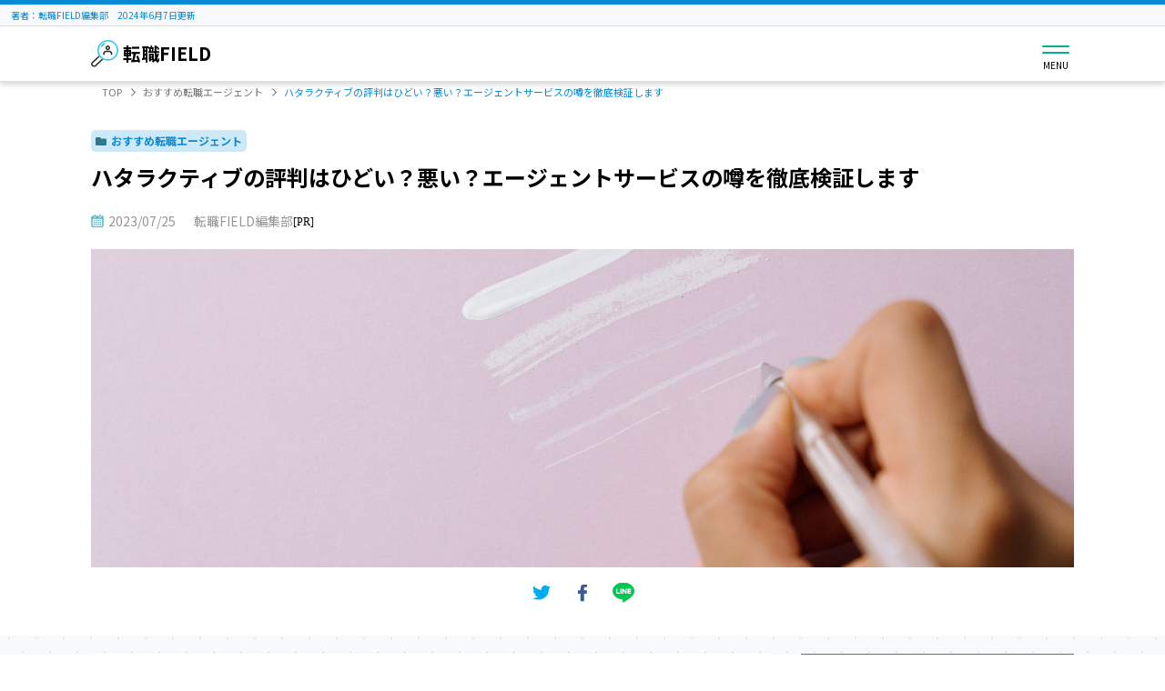

--- FILE ---
content_type: text/html; charset=UTF-8
request_url: https://field.asia/jinzaisite/tenshokuagent/hataractive/
body_size: 247131
content:
<!doctype html>
<html lang="ja">
<head>
  <meta charset="UTF-8">
<title>
    ハタラクティブの評判はひどい？悪い？エージェントサービスの噂を徹底検証します|おすすめ転職エージェント転職FIELD</title>
<meta name="description" content="
    転職FIELDがご紹介「ハタラクティブの評判はひどい？悪い？エージェントサービスの噂を徹底検証します」おすすめ転職エージェントのおすすめに。">
<meta name="Keywords" content="">
<!-- ピンチによる拡大・縮小ができない -->
<meta name="viewport" content="width=device-width, initial-scale=1, minimum-scale=1, maximum-scale=1, user-scalable=no">
<!-- ピンチによる拡大・縮小ができる -->
<!-- <meta name="viewport" content="width=device-width,initial-scale=1.0"> -->
<meta name="format-detection" content="telephone=no,address=no,email=no">
<meta property="og:type" content="website">
<meta property="og:title" content="">
<meta property="og:image" content="">
<meta property="og:site_name" content="">
<meta name="SKYPE_TOOLBAR" content="SKYPE_TOOLBAR_PARSER_COMPATIBLE" />
<link rel="stylesheet" href="https://field.asia/jinzaisite/wp-content/themes/osusume_ver_2/static/css/reset.css" media="all">
<link rel="stylesheet" href="https://field.asia/jinzaisite/wp-content/themes/osusume_ver_2/static/css/style.css" media="all">

<script type="text/javascript" src="https://field.asia/jinzaisite/wp-content/themes/osusume_ver_2/static/js/jquery-3.4.1.min.js"></script>
<script type="text/javascript" src="https://field.asia/jinzaisite/wp-content/themes/osusume_ver_2/static/js/common.js"></script>
<script type="text/javascript" src="https://field.asia/jinzaisite/wp-content/themes/osusume_ver_2/static/js/flexibility.js"></script>
<!-- Google Tag Manager -->
<script>(function(w,d,s,l,i){w[l]=w[l]||[];w[l].push({'gtm.start':
new Date().getTime(),event:'gtm.js'});var f=d.getElementsByTagName(s)[0],
j=d.createElement(s),dl=l!='dataLayer'?'&l='+l:'';j.async=true;j.src=
'https://www.googletagmanager.com/gtm.js?id='+i+dl;f.parentNode.insertBefore(j,f);
})(window,document,'script','dataLayer','GTM-P5JSMGD');</script>
<!-- End Google Tag Manager -->

<!--[if lt IE 9]><script src="//oss.maxcdn.com/html5shiv/3.7.2/html5shiv.min.js"></script><![endif]-->
</head>

<body>
	<!-- Google Tag Manager (noscript) -->
<noscript><iframe src="https://www.googletagmanager.com/ns.html?id=GTM-P5JSMGD"
height="0" width="0" style="display:none;visibility:hidden"></iframe></noscript>
<!-- End Google Tag Manager (noscript) -->
	<header>
		<div class="header_wrap">
            			<p class="header_info_text">
				著者：転職FIELD編集部　2024年6月7日更新
			</p>
			<div class="header_logo_block">
				<div class="common_inner">
					<div class="header_logo_inner">
						<a href="https://field.asia/jinzaisite" class="header_logo">
							<img src="https://field.asia/jinzaisite/wp-content/themes/osusume_ver_2/static/images/logo/logo.svg" alt="転職FIELD">
							<span>転職FIELD</span>
						</a>
						<button type="button" class="header_menu_btn" id="MenuOpenBtn">
							<span class="top"></span>
							<span class="bottom"></span>
							<span class="text">MENU</span>
						</button>
					</div>
				</div>
			</div>
		</div>
		<div class="header_menu_wrap" id="MenuWindow">
			<nav class="header_menu_block">
				<ul class="header_menu_list">
                                                                                                            <li class="header_menu_item">
                                    <a href="https://field.asia/jinzaisite/ctg/tenshokusite" class="header_menu_link">
                                        おすすめ転職サイト                                        <span>おすすめ転職サイトを...</span>
                                    </a>
                                </li>
                                                                                                                                        <li class="header_menu_item">
                                    <a href="https://field.asia/jinzaisite/ctg/tenshokuagent" class="header_menu_link">
                                        おすすめ転職エージェント                                        <span>おすすめ転職エージェ...</span>
                                    </a>
                                </li>
                                                				</ul>
			</nav>
		</div>
	</header>
	<main class="common_main">
		<div class="header_pankuzu_block">
			<div class="common_inner">
				<div class="header_pankuzu_inner">
					<ul class="header_pankuzu_list">
						<li class="header_pankuzu_item">
							<a href="https://field.asia/jinzaisite" class="header_pankuzu_link">TOP</a>
						</li>
                        
                        
                                                    <li class="header_pankuzu_item">
                                                                <a href="https://field.asia/jinzaisite/ctg/tenshokuagent/" class="header_pankuzu_link">おすすめ転職エージェント</a>
                                                            </li>

                            <li class="header_pankuzu_item">
                                ハタラクティブの評判はひどい？悪い？エージェントサービスの噂を徹底検証します                            </li>

                        					</ul>
				</div>
			</div>
        </div>
        
        
                    <div class="detail_mv_block02">
                <div class="common_inner">
                    <p class="category">
                        <img src="https://field.asia/jinzaisite/wp-content/themes/osusume_ver_2/static/images/detail/icon03.svg" alt="カテゴリー">おすすめ転職エージェント                    </p>
                    <h1 class="title">ハタラクティブの評判はひどい？悪い？エージェントサービスの噂を徹底検証します</h1>
                    <div class="info_flex">
                        <p class="date">
                            <img src="https://field.asia/jinzaisite/wp-content/themes/osusume_ver_2/static/images/detail/icon01.svg" alt="アップロード日">2023/07/25                        </p>
                        <p class="writer_name">転職FIELD編集部</p><p style="font-size:12px">[PR]</p>
                    </div>
                    <div class="pic" style="background-image: url(https://field.asia/jinzaisite/wp-content/uploads/2022/11/ハタラクティブの評判はひどい？悪い？エージェントサービスの噂を徹底検証します_JK.jpg);"></div>
                    <div class="info_block">
                        <div class="sns_block">
                            <a href="http://twitter.com/share?url=https://field.asia/jinzaisite/tenshokuagent/hataractive/" target="_blank" class="twitter_btn">
                                <img src="https://field.asia/jinzaisite/wp-content/themes/osusume_ver_2/static/images/detail/twitter_icon.svg" alt="twitter">
                            </a>
                            <a href="https://www.facebook.com/sharer/sharer.php?u=https://field.asia/jinzaisite/tenshokuagent/hataractive/" target="_blank" class="fb_btn">
                                <img src="https://field.asia/jinzaisite/wp-content/themes/osusume_ver_2/static/images/detail/fb_icon.svg" alt="facebook">
                            </a>
                            <a href="https://social-plugins.line.me/lineit/share?url=https://field.asia/jinzaisite/tenshokuagent/hataractive/" class="line_btn" target="_blank">
                                <img src="https://field.asia/jinzaisite/wp-content/themes/osusume_ver_2/static/images/detail/line_icon.svg" alt="line">
                            </a>
                        </div>
                    </div>
                </div>
            </div>
        
		<div class="page_layout_block">
                        
			<div class="page_layout_flex">
				<div class="page_layout_main">
                    <div class="detail_editor_wrap">
                        
<div class="wp-container-1 wp-block-group"><div class="wp-block-group__inner-container">
<p>ハタラクティブは、20〜30代の就職・再就職サポートに特化したエージェントです。</p>



<p>既卒・第二新卒・フリーター・ニートが内定を獲得しやすい、「未経験可」の求人をメインに保有しているのが特徴となっており、就職内定率は80.4%をマークしています。</p>



<p>内定獲得までの期間は、最短2週間・平均1ヶ月です。</p>



<p>スピーディな就職サポートは、多くの若者から支持を得ています。</p>



<p>しかし、ハタラクティブの口コミを見てみると、良い評判だけでなく、悪い評判もあり、不安を感じている方もいるようです。</p>



<!-- type03 -->
<div class="detail_talk_block03 mb40">
	<ul class="list">
		<li class="item">
			<div class="icon">
				<img src="/jinzaisite/wp-content/themes/osusume_ver_2/static/images/talk/talk01/mem01.svg" alt="">
			</div>
			<div class="main">
				<p class="name">転職FIELD編集部</p>
				<div class="inner">
					<div class="text">
						<p>
							<span class="ymarker-s" style="font-weight: bold;">そこで今回は、ハタラクティブの評判を徹底検証していきます。</span>
						</p>
					</div>
				</div>
			</div>
		</li>
	</ul>
</div>
<style>
	.detail_talk_block03 .item {
	  -js-display: flex;
	  display: flex;
	  display: -webkit-box;
	  display: -ms-flexbox;
	  display: -webkit-flex;
	  -webkit-box-align: start;
	  -ms-flex-align: start;
	  -webkit-align-items: flex-start;
	  align-items: flex-start;
	  flex-direction: row-reverse;
	  -webkit-flex-direction: row-reverse;
	  -ms-flex-direction: row-reverse;
	  margin: 0 0 20px;
	}
	.detail_talk_block03 .item:last-of-type {
	  margin: 0;
	}
	.detail_talk_block03 .icon {
	  display: block;
	  width: 60px;
	  min-width: 60px;
	  height: 60px;
	  overflow: hidden;
	  margin: 0 0 0 20px;
	}
	.detail_talk_block03 .icon img {
	  display: block;
	  width: 100%;
	  height: 100%;
	  margin: 0 auto;
	  object-fit: cover;
	}
	.detail_talk_block03 .name {
	  display: block;
	  font-size: 11px;
	  color: #000;
	  margin: 0 0 3px;
	  text-align: right;
	  font-weight: bold;
	}
	.detail_talk_block03 .inner {
	  width: auto;
	  -js-display: flex;
	  display: flex;
	  display: -webkit-box;
	  display: -ms-flexbox;
	  display: -webkit-flex;
	  -webkit-box-align: end;
	  -ms-flex-align: end;
	  -webkit-align-items: flex-end;
	  align-items: flex-end;
	  margin: 0 0 10px;
	}
	.detail_talk_block03 .inner:last-of-type{
		margin: 0;
	}
	.detail_talk_block03 .text {
	  position: relative;
	  margin: 0;
	  display: inline-block;
	  padding: 7px 10px;
	  color: #000;
	  background: #fff;
	  border: 1px #DEDEDE solid;
	  font-size: 14px;
	  -moz-border-radius: 3px 0 3px 3px;
	  -webkit-border-radius: 3px 0 3px 3px;
	  border-radius: 3px 0 3px 3px;
	}
	.detail_talk_block03 .text p:last-of-type{
		margin: 0;
	}
	.detail_talk_block03 .text a{
		display: inline;
	}
	.detail_talk_block03 .inner:first-of-type .text:before {
	  content: "";
	  position: absolute;
	  top: -1px;
	  width: 0;
	  height: 0;
	  border-left: 8px solid transparent;
	  border-right: 8px solid transparent;
	  right: -8px;
	  border-top: 8px solid #DEDEDE;
	}
	.detail_talk_block03 .inner:first-of-type .text:after {
	  content: "";
	  position: absolute;
	  top: 0;
	  width: 0;
	  height: 0;
	  border-left: 8px solid transparent;
	  border-right: 8px solid transparent;
	  right: -5px;
	  border-top: 8px solid #fff;
	}
</style>



<p><span class="sankou">参考</span><a href="https://www.ktv.jp/kurashi/tenshoku/hataractive/">
ハタラクティブの評判・口コミから分かったサービスの特徴を詳しく解説
</a></p>



<div class="detail_textbox01_type02">
							<h3 class="title">
								<img src="/jinzaisite/wp-content/themes/osusume_ver_2/static/images/detail/point_icon01.svg" alt="ポイント">この記事で分かること
							</h3>
							<ul class="list">
								<li class="item">
									ハタラクティブの評判
								</li>
								<li class="item">登録するメリットとデメリット</li>
								<li class="item">ハタラクティブがおすすめの人</li>
								<li class="item">利用の流れ</li>
							</ul>
						</div>
</div></div>



<div class="wp-container-2 wp-block-group"><div class="wp-block-group__inner-container">
<h2 class="detail_main-heading01">ハタラクティブが提供するエージェントサービスの特徴</h2>



<figure class="wp-block-image size-full"><img loading="lazy" width="700" height="422" src="https://field.asia/jinzaisite/wp-content/uploads/2022/11/ハタラクティブ_評判_ひどい_JK1.jpg" alt="" class="wp-image-3119" srcset="https://field.asia/jinzaisite/wp-content/uploads/2022/11/ハタラクティブ_評判_ひどい_JK1.jpg 700w, https://field.asia/jinzaisite/wp-content/uploads/2022/11/ハタラクティブ_評判_ひどい_JK1-300x181.jpg 300w" sizes="(max-width: 700px) 100vw, 700px" /></figure>



<p>ハタラクティブは、20代の既卒・第二新卒・フリーター・ニートや30代の就職・再就職サポートをメインに提供している転職エージェントです。</p>



<p>人柄や向上心などを評価して採用を決めるポジティブ採用や未経験歓迎の求人が充実しており、学歴や職歴に自信がない方でもしっかりとサポートしてもらえます。</p>



<p>適性のある仕事だけを紹介するという取り組みも評判です。</p>



<p>しかし、キャリアアップを目指す人にとっては、求人の質が低く見えてしまいます。</p>



<p>就職希望者とサービスの目的のミスマッチが悪い評判の原因となっているようです。</p>



<!-- type03 -->
<div class="detail_talk_block03 mb40">
	<ul class="list">
		<li class="item">
			<div class="icon">
				<img src="/jinzaisite/wp-content/themes/osusume_ver_2/static/images/talk/talk01/mem02.svg" alt="">
			</div>
			<div class="main">
				<p class="name">転職FIELD編集部</p>
				<div class="inner">
					<div class="text">
						<p>
							<span class="ymarker-s" style="font-weight: bold;">以上のことから、下記にハタラクティブの特徴をまとめました。</span>
						</p>
					</div>
				</div>
			</div>
		</li>
	</ul>
</div>
<style>
	.detail_talk_block03 .item {
	  -js-display: flex;
	  display: flex;
	  display: -webkit-box;
	  display: -ms-flexbox;
	  display: -webkit-flex;
	  -webkit-box-align: start;
	  -ms-flex-align: start;
	  -webkit-align-items: flex-start;
	  align-items: flex-start;
	  flex-direction: row-reverse;
	  -webkit-flex-direction: row-reverse;
	  -ms-flex-direction: row-reverse;
	  margin: 0 0 20px;
	}
	.detail_talk_block03 .item:last-of-type {
	  margin: 0;
	}
	.detail_talk_block03 .icon {
	  display: block;
	  width: 60px;
	  min-width: 60px;
	  height: 60px;
	  overflow: hidden;
	  margin: 0 0 0 20px;
	}
	.detail_talk_block03 .icon img {
	  display: block;
	  width: 100%;
	  height: 100%;
	  margin: 0 auto;
	  object-fit: cover;
	}
	.detail_talk_block03 .name {
	  display: block;
	  font-size: 11px;
	  color: #000;
	  margin: 0 0 3px;
	  text-align: right;
	  font-weight: bold;
	}
	.detail_talk_block03 .inner {
	  width: auto;
	  -js-display: flex;
	  display: flex;
	  display: -webkit-box;
	  display: -ms-flexbox;
	  display: -webkit-flex;
	  -webkit-box-align: end;
	  -ms-flex-align: end;
	  -webkit-align-items: flex-end;
	  align-items: flex-end;
	  margin: 0 0 10px;
	}
	.detail_talk_block03 .inner:last-of-type{
		margin: 0;
	}
	.detail_talk_block03 .text {
	  position: relative;
	  margin: 0;
	  display: inline-block;
	  padding: 7px 10px;
	  color: #000;
	  background: #fff;
	  border: 1px #DEDEDE solid;
	  font-size: 14px;
	  -moz-border-radius: 3px 0 3px 3px;
	  -webkit-border-radius: 3px 0 3px 3px;
	  border-radius: 3px 0 3px 3px;
	}
	.detail_talk_block03 .text p:last-of-type{
		margin: 0;
	}
	.detail_talk_block03 .text a{
		display: inline;
	}
	.detail_talk_block03 .inner:first-of-type .text:before {
	  content: "";
	  position: absolute;
	  top: -1px;
	  width: 0;
	  height: 0;
	  border-left: 8px solid transparent;
	  border-right: 8px solid transparent;
	  right: -8px;
	  border-top: 8px solid #DEDEDE;
	}
	.detail_talk_block03 .inner:first-of-type .text:after {
	  content: "";
	  position: absolute;
	  top: 0;
	  width: 0;
	  height: 0;
	  border-left: 8px solid transparent;
	  border-right: 8px solid transparent;
	  right: -5px;
	  border-top: 8px solid #fff;
	}
</style>



<p><span class="sankou">参考</span><a href="
https://www.tosho-trading.co.jp/career/hataractive-ayashi/">ハタラクティブって怪しい？運営会社から信頼性を徹底調査！</a></p>



<h3 class="detail_sub-heading02">ハタラクティブの特徴</h3>



<div class="detail_textbox01_type01">
							<!--
<h3 class="title">
								<img src="/jinzaisite/wp-content/themes/osusume_ver_2/static/images/detail/point_icon01.svg" alt="ポイント">[13]おすすめポイント
							</h3>
-->
							<ul class="list">
								<li class="item">
									20～30代の就職、再就職サポートに特化
								</li>
								<li class="item">保有している求人は、未経験可のものがメイン</li>
								<li class="item">適性を分析した上で求人を紹介してくれる</li>
							</ul>
						</div>



<figure class="wp-block-image size-full"><img loading="lazy" width="500" height="387" src="https://field.asia/jinzaisite/wp-content/uploads/2022/11/ハタラクティブ.png" alt="" class="wp-image-3106" srcset="https://field.asia/jinzaisite/wp-content/uploads/2022/11/ハタラクティブ.png 500w, https://field.asia/jinzaisite/wp-content/uploads/2022/11/ハタラクティブ-300x232.png 300w" sizes="(max-width: 500px) 100vw, 500px" /><figcaption>出典：<a href="https://hataractive.jp/">ハタラクティブ</a></figcaption></figure>



<div class="detail_table_block03">
							<table class="table">
								<tbody>
								
								<tr>
									<th class="subtitle nowrap">
										運営会社								</th>
									<td class="info">
										レバレジーズ株式会社
									</td>
								</tr>
								<tr>
									<th class="subtitle nowrap">
										設立
									</th>
									<td class="info">
										2005年

									</td>
								</tr>
								<tr>
									<th class="subtitle nowrap">
										拠点
									</th>
									<td class="info">
										東京・神奈川・埼玉・千葉・大阪・愛知・福岡
								</td></tr>
								<tr>
									<th class="subtitle nowrap">
										求人エリア
									</th>
									<td class="info">
										全国
								</td></tr>
								<tr>
									<th class="subtitle nowrap">
										公開求人数
									</th>
									<td class="info">
										1,626件
								</td></tr>
								<tr>
									<th class="subtitle nowrap">
										非公開求人数
									</th>
									<td class="info">
										非公開
								</td></tr>
								<tr>
									<th class="subtitle nowrap">
										対応する職種
									</th>
									<td class="info">
										営業 / 販売・サービス / 事務・アシスタント / 不動産・建設 /&nbsp;IT・機械 / 医療・福祉 / 物流 / 工場・製造 / 企画・管理 / 教育 / クリエイティブ
								</td></tr>
								<tr>
									<th class="subtitle nowrap">
										サポート期間
									</th>
									<td class="info">
										無期限
								</td></tr>								
							</tbody></table>
							<span class="subtext">
								<p>（2022年11月21日現在）</p>
							</span>
						</div>



<!-- type03 -->
<div class="detail_talk_block03 mb40">
	<ul class="list">
		<li class="item">
			<div class="icon">
				<img src="/jinzaisite/wp-content/themes/osusume_ver_2/static/images/talk/talk01/mem01.svg" alt="">
			</div>
			<div class="main">
				<p class="name">転職FIELD編集部</p>
				<div class="inner">
					<div class="text">
						<p>
							<span class="rmarker-s" style="font-weight: bold;">次項では、ハタラクティブ利用者からの口コミをもとに、評判の真相を探っていきます。</span>
						</p>
					</div>
				</div>
			</div>
		</li>
	</ul>
</div>
<style>
	.detail_talk_block03 .item {
	  -js-display: flex;
	  display: flex;
	  display: -webkit-box;
	  display: -ms-flexbox;
	  display: -webkit-flex;
	  -webkit-box-align: start;
	  -ms-flex-align: start;
	  -webkit-align-items: flex-start;
	  align-items: flex-start;
	  flex-direction: row-reverse;
	  -webkit-flex-direction: row-reverse;
	  -ms-flex-direction: row-reverse;
	  margin: 0 0 20px;
	}
	.detail_talk_block03 .item:last-of-type {
	  margin: 0;
	}
	.detail_talk_block03 .icon {
	  display: block;
	  width: 60px;
	  min-width: 60px;
	  height: 60px;
	  overflow: hidden;
	  margin: 0 0 0 20px;
	}
	.detail_talk_block03 .icon img {
	  display: block;
	  width: 100%;
	  height: 100%;
	  margin: 0 auto;
	  object-fit: cover;
	}
	.detail_talk_block03 .name {
	  display: block;
	  font-size: 11px;
	  color: #000;
	  margin: 0 0 3px;
	  text-align: right;
	  font-weight: bold;
	}
	.detail_talk_block03 .inner {
	  width: auto;
	  -js-display: flex;
	  display: flex;
	  display: -webkit-box;
	  display: -ms-flexbox;
	  display: -webkit-flex;
	  -webkit-box-align: end;
	  -ms-flex-align: end;
	  -webkit-align-items: flex-end;
	  align-items: flex-end;
	  margin: 0 0 10px;
	}
	.detail_talk_block03 .inner:last-of-type{
		margin: 0;
	}
	.detail_talk_block03 .text {
	  position: relative;
	  margin: 0;
	  display: inline-block;
	  padding: 7px 10px;
	  color: #000;
	  background: #fff;
	  border: 1px #DEDEDE solid;
	  font-size: 14px;
	  -moz-border-radius: 3px 0 3px 3px;
	  -webkit-border-radius: 3px 0 3px 3px;
	  border-radius: 3px 0 3px 3px;
	}
	.detail_talk_block03 .text p:last-of-type{
		margin: 0;
	}
	.detail_talk_block03 .text a{
		display: inline;
	}
	.detail_talk_block03 .inner:first-of-type .text:before {
	  content: "";
	  position: absolute;
	  top: -1px;
	  width: 0;
	  height: 0;
	  border-left: 8px solid transparent;
	  border-right: 8px solid transparent;
	  right: -8px;
	  border-top: 8px solid #DEDEDE;
	}
	.detail_talk_block03 .inner:first-of-type .text:after {
	  content: "";
	  position: absolute;
	  top: 0;
	  width: 0;
	  height: 0;
	  border-left: 8px solid transparent;
	  border-right: 8px solid transparent;
	  right: -5px;
	  border-top: 8px solid #fff;
	}
</style>
</div></div>



<p><span class="sankou">参考</span><a href="https://www.wills-net.co.jp/work/t-sogojobchange-hataractive/" ​​="">ハタラクティブの評判や口コミはやばい？求人の質や特徴など徹底解説</a></p>



<div class="wp-container-6 wp-block-group"><div class="wp-block-group__inner-container">
<h2 class="detail_main-heading01">ハタラクティブの良い口コミ・評判</h2>



<figure class="wp-block-image size-full"><img loading="lazy" width="700" height="436" src="https://field.asia/jinzaisite/wp-content/uploads/2022/11/ハタラクティブ_評判_ひどい_JK２.jpg" alt="" class="wp-image-3120" srcset="https://field.asia/jinzaisite/wp-content/uploads/2022/11/ハタラクティブ_評判_ひどい_JK２.jpg 700w, https://field.asia/jinzaisite/wp-content/uploads/2022/11/ハタラクティブ_評判_ひどい_JK２-300x187.jpg 300w" sizes="(max-width: 700px) 100vw, 700px" /></figure>



<p>ここでは、ハタラクティブの口コミから、良い評判のものをピックアップしました。</p>



<div class="detail_textbox01_type03">
							<h3 class="title">
								<span></span>ハタラクティブの良い評判
							</h3>
							<ul class="list">
								<li class="item">
									カウンセリングを丁寧に行ってくれる
								</li>
								<li class="item">応募企業ごとに面接対策をしてくれる</li>
								<li class="item">他の転職エージェントよりも未経験歓迎求人の質が高い</li>
							</ul>
						</div>



<p>ハタラクティブの強みが、そのまま良い評判に繋がっているようです。</p>



<!-- type03 -->
<div class="detail_talk_block03 mb40">
	<ul class="list">
		<li class="item">
			<div class="icon">
				<img src="/jinzaisite/wp-content/themes/osusume_ver_2/static/images/talk/talk02/mem01.svg" alt="">
			</div>
			<div class="main">
				<p class="name">転職FIELD編集部</p>
				<div class="inner">
					<div class="text">
						<p>
							<span class="rmarker-s" style="font-weight: bold;">それぞれのハタラクティブの評判を、口コミと合わせて紹介します。</span>
						</p>
					</div>
				</div>
			</div>
		</li>
	</ul>
</div>
<style>
	.detail_talk_block03 .item {
	  -js-display: flex;
	  display: flex;
	  display: -webkit-box;
	  display: -ms-flexbox;
	  display: -webkit-flex;
	  -webkit-box-align: start;
	  -ms-flex-align: start;
	  -webkit-align-items: flex-start;
	  align-items: flex-start;
	  flex-direction: row-reverse;
	  -webkit-flex-direction: row-reverse;
	  -ms-flex-direction: row-reverse;
	  margin: 0 0 20px;
	}
	.detail_talk_block03 .item:last-of-type {
	  margin: 0;
	}
	.detail_talk_block03 .icon {
	  display: block;
	  width: 60px;
	  min-width: 60px;
	  height: 60px;
	  overflow: hidden;
	  margin: 0 0 0 20px;
	}
	.detail_talk_block03 .icon img {
	  display: block;
	  width: 100%;
	  height: 100%;
	  margin: 0 auto;
	  object-fit: cover;
	}
	.detail_talk_block03 .name {
	  display: block;
	  font-size: 11px;
	  color: #000;
	  margin: 0 0 3px;
	  text-align: right;
	  font-weight: bold;
	}
	.detail_talk_block03 .inner {
	  width: auto;
	  -js-display: flex;
	  display: flex;
	  display: -webkit-box;
	  display: -ms-flexbox;
	  display: -webkit-flex;
	  -webkit-box-align: end;
	  -ms-flex-align: end;
	  -webkit-align-items: flex-end;
	  align-items: flex-end;
	  margin: 0 0 10px;
	}
	.detail_talk_block03 .inner:last-of-type{
		margin: 0;
	}
	.detail_talk_block03 .text {
	  position: relative;
	  margin: 0;
	  display: inline-block;
	  padding: 7px 10px;
	  color: #000;
	  background: #fff;
	  border: 1px #DEDEDE solid;
	  font-size: 14px;
	  -moz-border-radius: 3px 0 3px 3px;
	  -webkit-border-radius: 3px 0 3px 3px;
	  border-radius: 3px 0 3px 3px;
	}
	.detail_talk_block03 .text p:last-of-type{
		margin: 0;
	}
	.detail_talk_block03 .text a{
		display: inline;
	}
	.detail_talk_block03 .inner:first-of-type .text:before {
	  content: "";
	  position: absolute;
	  top: -1px;
	  width: 0;
	  height: 0;
	  border-left: 8px solid transparent;
	  border-right: 8px solid transparent;
	  right: -8px;
	  border-top: 8px solid #DEDEDE;
	}
	.detail_talk_block03 .inner:first-of-type .text:after {
	  content: "";
	  position: absolute;
	  top: 0;
	  width: 0;
	  height: 0;
	  border-left: 8px solid transparent;
	  border-right: 8px solid transparent;
	  right: -5px;
	  border-top: 8px solid #fff;
	}
</style>



<p><span class="sankou">参考</span><a href="https://career-theory.net/hataractive-bad-reputation-91288">​​ハタラクティブの悪い評判を徹底検証｜利用者200人の口コミからわかる全注意点</a></p>



<div class="wp-container-3 wp-block-group"><div class="wp-block-group__inner-container">
<h3 class="detail_sub-heading02">良い口コミ・評判①カウンセリングを丁寧に行ってくれる</h3>



<figure class="wp-block-embed is-type-rich is-provider-twitter wp-block-embed-twitter"><div class="wp-block-embed__wrapper">
<blockquote class="twitter-tweet" data-width="500" data-dnt="true"><p lang="ja" dir="ltr"><a href="https://twitter.com/hashtag/%E3%83%8F%E3%82%BF%E3%83%A9%E3%82%AF%E3%83%86%E3%82%A3%E3%83%96?src=hash&amp;ref_src=twsrc%5Etfw">#ハタラクティブ</a><br>カウンセリングの感想ですがどんな質問にでもわかりやすく丁寧に教えていただいてとてもよかったです！<br>僕にとってはおすすめのカウンセリングです！</p>&mdash; たちつて/阪神優勝、日本一/新時代/噂のスカッと (@7M38930S5zGM29T) <a href="https://twitter.com/7M38930S5zGM29T/status/1323198090845712386?ref_src=twsrc%5Etfw">November 2, 2020</a></blockquote><script async src="https://platform.twitter.com/widgets.js" charset="utf-8"></script>
</div></figure>



<figure class="wp-block-embed is-type-rich is-provider-twitter wp-block-embed-twitter"><div class="wp-block-embed__wrapper">
<blockquote class="twitter-tweet" data-width="500" data-dnt="true"><p lang="ja" dir="ltr">ハタラクティブのカウンセリング受けたけど対応優しくてわかりやすい〜助かる〜(´இ□இ｀｡)°</p>&mdash; たかとし (@takaHA712) <a href="https://twitter.com/takaHA712/status/1592376575814955009?ref_src=twsrc%5Etfw">November 15, 2022</a></blockquote><script async src="https://platform.twitter.com/widgets.js" charset="utf-8"></script>
</div></figure>



<figure class="wp-block-embed is-type-rich is-provider-twitter wp-block-embed-twitter"><div class="wp-block-embed__wrapper">
<blockquote class="twitter-tweet" data-width="500" data-dnt="true"><p lang="ja" dir="ltr"><a href="https://twitter.com/null?ref_src=twsrc%5Etfw">@null</a><br>担当さんとの相性がよかったのかな、ハタラクティブSNSの評判ほど悪くないじゃんか……。めっちゃ丁寧に聞いてもらえて嬉しかった</p>&mdash; Tamaki (@Ima_Dak) <a href="https://twitter.com/Ima_Dak/status/1592778122083979266?ref_src=twsrc%5Etfw">November 16, 2022</a></blockquote><script async src="https://platform.twitter.com/widgets.js" charset="utf-8"></script>
</div></figure>



<p>ハタラクティブのカウンセリングは、親切で丁寧だと高評価を得ています。</p>



<p>ハタラクティブの利用者は、就職や転職に不安を抱いている人が大半です。</p>



<p>親身になってカウンセリングを行うことで、求職者の緊張や不安を軽減させ、よりマッチした求人を紹介できるように努めています。</p>



<!-- type03 -->
<div class="detail_talk_block03 mb40">
	<ul class="list">
		<li class="item">
			<div class="icon">
				<img src="/jinzaisite/wp-content/themes/osusume_ver_2/static/images/talk/talk02/mem02.svg" alt="">
			</div>
			<div class="main">
				<p class="name">転職FIELD編集部</p>
				<div class="inner">
					<div class="text">
						<p>
							<span class="ymarker-s" style="font-weight: bold;">就職活動に対する素直な気持ちを打ち明けられるのは、ハタラクティブを利用するメリットのひとつです。</span>
						</p>
					</div>
				</div>
			</div>
		</li>
	</ul>
</div>
<style>
	.detail_talk_block03 .item {
	  -js-display: flex;
	  display: flex;
	  display: -webkit-box;
	  display: -ms-flexbox;
	  display: -webkit-flex;
	  -webkit-box-align: start;
	  -ms-flex-align: start;
	  -webkit-align-items: flex-start;
	  align-items: flex-start;
	  flex-direction: row-reverse;
	  -webkit-flex-direction: row-reverse;
	  -ms-flex-direction: row-reverse;
	  margin: 0 0 20px;
	}
	.detail_talk_block03 .item:last-of-type {
	  margin: 0;
	}
	.detail_talk_block03 .icon {
	  display: block;
	  width: 60px;
	  min-width: 60px;
	  height: 60px;
	  overflow: hidden;
	  margin: 0 0 0 20px;
	}
	.detail_talk_block03 .icon img {
	  display: block;
	  width: 100%;
	  height: 100%;
	  margin: 0 auto;
	  object-fit: cover;
	}
	.detail_talk_block03 .name {
	  display: block;
	  font-size: 11px;
	  color: #000;
	  margin: 0 0 3px;
	  text-align: right;
	  font-weight: bold;
	}
	.detail_talk_block03 .inner {
	  width: auto;
	  -js-display: flex;
	  display: flex;
	  display: -webkit-box;
	  display: -ms-flexbox;
	  display: -webkit-flex;
	  -webkit-box-align: end;
	  -ms-flex-align: end;
	  -webkit-align-items: flex-end;
	  align-items: flex-end;
	  margin: 0 0 10px;
	}
	.detail_talk_block03 .inner:last-of-type{
		margin: 0;
	}
	.detail_talk_block03 .text {
	  position: relative;
	  margin: 0;
	  display: inline-block;
	  padding: 7px 10px;
	  color: #000;
	  background: #fff;
	  border: 1px #DEDEDE solid;
	  font-size: 14px;
	  -moz-border-radius: 3px 0 3px 3px;
	  -webkit-border-radius: 3px 0 3px 3px;
	  border-radius: 3px 0 3px 3px;
	}
	.detail_talk_block03 .text p:last-of-type{
		margin: 0;
	}
	.detail_talk_block03 .text a{
		display: inline;
	}
	.detail_talk_block03 .inner:first-of-type .text:before {
	  content: "";
	  position: absolute;
	  top: -1px;
	  width: 0;
	  height: 0;
	  border-left: 8px solid transparent;
	  border-right: 8px solid transparent;
	  right: -8px;
	  border-top: 8px solid #DEDEDE;
	}
	.detail_talk_block03 .inner:first-of-type .text:after {
	  content: "";
	  position: absolute;
	  top: 0;
	  width: 0;
	  height: 0;
	  border-left: 8px solid transparent;
	  border-right: 8px solid transparent;
	  right: -5px;
	  border-top: 8px solid #fff;
	}
</style>
</div></div>



<div class="wp-container-4 wp-block-group"><div class="wp-block-group__inner-container">
<h3 class="detail_sub-heading02">良い口コミ・評判②応募企業ごとに面接対策をしてくれる</h3>



<figure class="wp-block-embed is-type-rich is-provider-twitter wp-block-embed-twitter"><div class="wp-block-embed__wrapper">
<blockquote class="twitter-tweet" data-width="500" data-dnt="true"><p lang="ja" dir="ltr">思ったよりハタラクティブ親切にしてくれて助かる<br>面接対策も適当にしゃべった事文章にしてまとめてくれるからかなり楽や</p>&mdash; とうげ (@Touge4577) <a href="https://twitter.com/Touge4577/status/1495590751610482690?ref_src=twsrc%5Etfw">February 21, 2022</a></blockquote><script async src="https://platform.twitter.com/widgets.js" charset="utf-8"></script>
</div></figure>



<figure class="wp-block-embed is-type-rich is-provider-twitter wp-block-embed-twitter"><div class="wp-block-embed__wrapper">
https://twitter.com/monro_119/status/1362795921692454916
</div></figure>



<p>ハタラクティブのサポートの目玉となるのが「面接対策」です。</p>



<p>応募企業1社ずつ面接対策を実施しています。</p>



<p>就職内定率が80.4%をマークしているのも、この取り組みによる結果です。</p>



<p>過去のサポート実績を参考に、実際に面接の場で聞かれた質問や応募企業が求める人物像までを徹底的に教えてもらえます。</p>



<!-- type03 -->
<div class="detail_talk_block03 mb40">
	<ul class="list">
		<li class="item">
			<div class="icon">
				<img src="/jinzaisite/wp-content/themes/osusume_ver_2/static/images/talk/talk01/mem02.svg" alt="">
			</div>
			<div class="main">
				<p class="name">転職FIELD編集部</p>
				<div class="inner">
					<div class="text">
						<p>
							<span class="ymarker-s" style="font-weight: bold;">基本的なビジネスマナーのアドバイスもあり、就業経験がない20代からも評判です。</span>
						</p>
					</div>
				</div>
			</div>
		</li>
	</ul>
</div>
<style>
	.detail_talk_block03 .item {
	  -js-display: flex;
	  display: flex;
	  display: -webkit-box;
	  display: -ms-flexbox;
	  display: -webkit-flex;
	  -webkit-box-align: start;
	  -ms-flex-align: start;
	  -webkit-align-items: flex-start;
	  align-items: flex-start;
	  flex-direction: row-reverse;
	  -webkit-flex-direction: row-reverse;
	  -ms-flex-direction: row-reverse;
	  margin: 0 0 20px;
	}
	.detail_talk_block03 .item:last-of-type {
	  margin: 0;
	}
	.detail_talk_block03 .icon {
	  display: block;
	  width: 60px;
	  min-width: 60px;
	  height: 60px;
	  overflow: hidden;
	  margin: 0 0 0 20px;
	}
	.detail_talk_block03 .icon img {
	  display: block;
	  width: 100%;
	  height: 100%;
	  margin: 0 auto;
	  object-fit: cover;
	}
	.detail_talk_block03 .name {
	  display: block;
	  font-size: 11px;
	  color: #000;
	  margin: 0 0 3px;
	  text-align: right;
	  font-weight: bold;
	}
	.detail_talk_block03 .inner {
	  width: auto;
	  -js-display: flex;
	  display: flex;
	  display: -webkit-box;
	  display: -ms-flexbox;
	  display: -webkit-flex;
	  -webkit-box-align: end;
	  -ms-flex-align: end;
	  -webkit-align-items: flex-end;
	  align-items: flex-end;
	  margin: 0 0 10px;
	}
	.detail_talk_block03 .inner:last-of-type{
		margin: 0;
	}
	.detail_talk_block03 .text {
	  position: relative;
	  margin: 0;
	  display: inline-block;
	  padding: 7px 10px;
	  color: #000;
	  background: #fff;
	  border: 1px #DEDEDE solid;
	  font-size: 14px;
	  -moz-border-radius: 3px 0 3px 3px;
	  -webkit-border-radius: 3px 0 3px 3px;
	  border-radius: 3px 0 3px 3px;
	}
	.detail_talk_block03 .text p:last-of-type{
		margin: 0;
	}
	.detail_talk_block03 .text a{
		display: inline;
	}
	.detail_talk_block03 .inner:first-of-type .text:before {
	  content: "";
	  position: absolute;
	  top: -1px;
	  width: 0;
	  height: 0;
	  border-left: 8px solid transparent;
	  border-right: 8px solid transparent;
	  right: -8px;
	  border-top: 8px solid #DEDEDE;
	}
	.detail_talk_block03 .inner:first-of-type .text:after {
	  content: "";
	  position: absolute;
	  top: 0;
	  width: 0;
	  height: 0;
	  border-left: 8px solid transparent;
	  border-right: 8px solid transparent;
	  right: -5px;
	  border-top: 8px solid #fff;
	}
</style>
</div></div>



<p><span class="sankou">参考</span><a href="
https://www.rise-square.jp/contents/tensyoku/hataractive.php">ハタラクティブの評判とメリット・デメリットを徹底調査！登録から転職までの流れも解説</a></p>



<div class="wp-container-5 wp-block-group"><div class="wp-block-group__inner-container">
<h3 class="detail_sub-heading02">良い口コミ・評判③他の転職エージェントよりも未経験歓迎求人の質が高い</h3>



<figure class="wp-block-embed is-type-rich is-provider-twitter wp-block-embed-twitter"><div class="wp-block-embed__wrapper">
<blockquote class="twitter-tweet" data-width="500" data-dnt="true"><p lang="ja" dir="ltr">やっぱプロだわ<br>1時間位話して俺に良さそうな求人いくつか出してきてそこから絞っていく事になった<br>ハローワークよりハタラクティブにして良かったわ</p>&mdash; 森のリヒテン (@spica_Rose_doll) <a href="https://twitter.com/spica_Rose_doll/status/1223173609213976577?ref_src=twsrc%5Etfw">January 31, 2020</a></blockquote><script async src="https://platform.twitter.com/widgets.js" charset="utf-8"></script>
</div></figure>



<p>未経験歓迎求人をメインに保有している転職エージェントや、就職サポートを実施している転職エージェントが紹介する企業は、中小企業が多くなる傾向にあります。</p>



<p>一方、ハタラクティブの紹介する企業の規模は、従業員1,000人以上の大企業が中心です。</p>



<p>未経験で大企業への就職を目指せます。</p>



<!-- type03 -->
<div class="detail_talk_block03 mb40">
	<ul class="list">
		<li class="item">
			<div class="icon">
				<img src="/jinzaisite/wp-content/themes/osusume_ver_2/static/images/talk/talk01/mem01.svg" alt="">
			</div>
			<div class="main">
				<p class="name">転職FIELD編集部</p>
				<div class="inner">
					<div class="text">
						<p>
							<span class="ymarker-s" style="font-weight: bold;">ハタラクティブで内定を獲得した利用者のうちの86.5%が大企業からの内定です。</span>
						</p>
					</div>
				</div>
			</div>
		</li>
	</ul>
</div>
<style>
	.detail_talk_block03 .item {
	  -js-display: flex;
	  display: flex;
	  display: -webkit-box;
	  display: -ms-flexbox;
	  display: -webkit-flex;
	  -webkit-box-align: start;
	  -ms-flex-align: start;
	  -webkit-align-items: flex-start;
	  align-items: flex-start;
	  flex-direction: row-reverse;
	  -webkit-flex-direction: row-reverse;
	  -ms-flex-direction: row-reverse;
	  margin: 0 0 20px;
	}
	.detail_talk_block03 .item:last-of-type {
	  margin: 0;
	}
	.detail_talk_block03 .icon {
	  display: block;
	  width: 60px;
	  min-width: 60px;
	  height: 60px;
	  overflow: hidden;
	  margin: 0 0 0 20px;
	}
	.detail_talk_block03 .icon img {
	  display: block;
	  width: 100%;
	  height: 100%;
	  margin: 0 auto;
	  object-fit: cover;
	}
	.detail_talk_block03 .name {
	  display: block;
	  font-size: 11px;
	  color: #000;
	  margin: 0 0 3px;
	  text-align: right;
	  font-weight: bold;
	}
	.detail_talk_block03 .inner {
	  width: auto;
	  -js-display: flex;
	  display: flex;
	  display: -webkit-box;
	  display: -ms-flexbox;
	  display: -webkit-flex;
	  -webkit-box-align: end;
	  -ms-flex-align: end;
	  -webkit-align-items: flex-end;
	  align-items: flex-end;
	  margin: 0 0 10px;
	}
	.detail_talk_block03 .inner:last-of-type{
		margin: 0;
	}
	.detail_talk_block03 .text {
	  position: relative;
	  margin: 0;
	  display: inline-block;
	  padding: 7px 10px;
	  color: #000;
	  background: #fff;
	  border: 1px #DEDEDE solid;
	  font-size: 14px;
	  -moz-border-radius: 3px 0 3px 3px;
	  -webkit-border-radius: 3px 0 3px 3px;
	  border-radius: 3px 0 3px 3px;
	}
	.detail_talk_block03 .text p:last-of-type{
		margin: 0;
	}
	.detail_talk_block03 .text a{
		display: inline;
	}
	.detail_talk_block03 .inner:first-of-type .text:before {
	  content: "";
	  position: absolute;
	  top: -1px;
	  width: 0;
	  height: 0;
	  border-left: 8px solid transparent;
	  border-right: 8px solid transparent;
	  right: -8px;
	  border-top: 8px solid #DEDEDE;
	}
	.detail_talk_block03 .inner:first-of-type .text:after {
	  content: "";
	  position: absolute;
	  top: 0;
	  width: 0;
	  height: 0;
	  border-left: 8px solid transparent;
	  border-right: 8px solid transparent;
	  right: -5px;
	  border-top: 8px solid #fff;
	}
</style>



<figure class="wp-block-image size-full"><img loading="lazy" width="500" height="257" src="https://field.asia/jinzaisite/wp-content/uploads/2022/11/ハタラクティブ｜ハタラクティブご利用者の就職実績.png" alt="" class="wp-image-3101" srcset="https://field.asia/jinzaisite/wp-content/uploads/2022/11/ハタラクティブ｜ハタラクティブご利用者の就職実績.png 500w, https://field.asia/jinzaisite/wp-content/uploads/2022/11/ハタラクティブ｜ハタラクティブご利用者の就職実績-300x154.png 300w" sizes="(max-width: 500px) 100vw, 500px" /><figcaption>出典：<a href="https://hataractive.jp/contents/result/">ハタラクティブ｜ハタラクティブご利用者の就職実績</a></figcaption></figure>



<p>安定企業で働きたい方にとって、ハタラクティブの求人は非常に魅力的なものと言えます。</p>



<p><span class="sankou">参考</span><a href="
https://gorigori-blog.com/hataractive/">ハタラクティブの評判は怪しい？やばい・うざい口コミを集めてみた</a></p>
</div></div>
</div></div>



<div class="wp-container-9 wp-block-group"><div class="wp-block-group__inner-container">
<h2 class="detail_main-heading01">ハタラクティブの悪い口コミ・評判</h2>



<figure class="wp-block-image size-full"><img loading="lazy" width="700" height="409" src="https://field.asia/jinzaisite/wp-content/uploads/2022/11/ハタラクティブ_評判_ひどい_JK3.jpg" alt="" class="wp-image-3121" srcset="https://field.asia/jinzaisite/wp-content/uploads/2022/11/ハタラクティブ_評判_ひどい_JK3.jpg 700w, https://field.asia/jinzaisite/wp-content/uploads/2022/11/ハタラクティブ_評判_ひどい_JK3-300x175.jpg 300w" sizes="(max-width: 700px) 100vw, 700px" /></figure>



<p>ここでは、ハタラクティブの悪い評判を紹介します</p>



<div class="detail_textbox01_type03">
							<h3 class="title">
								<span></span>ハタラクティブの悪い評判
							</h3>
							<ul class="list">
								<li class="item">
									エージェントによっては対応が遅い
								</li>
								<li class="item">拠点以外のエリアは求人数がかなり少ない</li>
								<li class="item">派遣の求人を紹介された</li>
							</ul>
						</div>



<p>転職エージェントは、悪い評判を知ってから利用するかどうかを決めることが大切です。</p>



<p><span class="sankou">参考</span><a href="https://www.a-tm.co.jp/top/job-change/hataractive/">ハタラクティブの評判・口コミや注意点を解説【登録前に確認！】</a></p>



<div class="wp-container-7 wp-block-group"><div class="wp-block-group__inner-container">
<h3 class="detail_sub-heading02">悪い口コミ・評判①キャリアアドバイザーによっては対応が遅い</h3>



<figure class="wp-block-embed is-type-rich is-provider-twitter wp-block-embed-twitter"><div class="wp-block-embed__wrapper">
<blockquote class="twitter-tweet" data-width="500" data-dnt="true"><p lang="ja" dir="ltr">オ！ハタラクティブさんから連絡がたまに来なくて詰む時があるな……大丈夫か❗️</p>&mdash; にににー (@210turai) <a href="https://twitter.com/210turai/status/1561377475061743616?ref_src=twsrc%5Etfw">August 21, 2022</a></blockquote><script async src="https://platform.twitter.com/widgets.js" charset="utf-8"></script>
</div></figure>



<p>ハタラクティブの悪い評判には、「連絡が遅い」といった内容の口コミがありました。</p>



<p>親切丁寧がウリのハタラクティブですが、キャリアアドバイザーによっては一度に多くの求職者を担当していたり、サポート実績が浅かったりします。</p>



<!-- type03 -->
<div class="detail_talk_block03 mb40">
	<ul class="list">
		<li class="item">
			<div class="icon">
				<img src="/jinzaisite/wp-content/themes/osusume_ver_2/static/images/talk/talk02/mem02.svg" alt="">
			</div>
			<div class="main">
				<p class="name">転職FIELD編集部</p>
				<div class="inner">
					<div class="text">
						<p>
							<span class="bmarker-s" style="font-weight: bold;">対応に不満があったら、担当のキャリアアドバイザーを変更してもらうのが効果的です。</span>
						</p>
					</div>
				</div>
			</div>
		</li>
	</ul>
</div>
<style>
	.detail_talk_block03 .item {
	  -js-display: flex;
	  display: flex;
	  display: -webkit-box;
	  display: -ms-flexbox;
	  display: -webkit-flex;
	  -webkit-box-align: start;
	  -ms-flex-align: start;
	  -webkit-align-items: flex-start;
	  align-items: flex-start;
	  flex-direction: row-reverse;
	  -webkit-flex-direction: row-reverse;
	  -ms-flex-direction: row-reverse;
	  margin: 0 0 20px;
	}
	.detail_talk_block03 .item:last-of-type {
	  margin: 0;
	}
	.detail_talk_block03 .icon {
	  display: block;
	  width: 60px;
	  min-width: 60px;
	  height: 60px;
	  overflow: hidden;
	  margin: 0 0 0 20px;
	}
	.detail_talk_block03 .icon img {
	  display: block;
	  width: 100%;
	  height: 100%;
	  margin: 0 auto;
	  object-fit: cover;
	}
	.detail_talk_block03 .name {
	  display: block;
	  font-size: 11px;
	  color: #000;
	  margin: 0 0 3px;
	  text-align: right;
	  font-weight: bold;
	}
	.detail_talk_block03 .inner {
	  width: auto;
	  -js-display: flex;
	  display: flex;
	  display: -webkit-box;
	  display: -ms-flexbox;
	  display: -webkit-flex;
	  -webkit-box-align: end;
	  -ms-flex-align: end;
	  -webkit-align-items: flex-end;
	  align-items: flex-end;
	  margin: 0 0 10px;
	}
	.detail_talk_block03 .inner:last-of-type{
		margin: 0;
	}
	.detail_talk_block03 .text {
	  position: relative;
	  margin: 0;
	  display: inline-block;
	  padding: 7px 10px;
	  color: #000;
	  background: #fff;
	  border: 1px #DEDEDE solid;
	  font-size: 14px;
	  -moz-border-radius: 3px 0 3px 3px;
	  -webkit-border-radius: 3px 0 3px 3px;
	  border-radius: 3px 0 3px 3px;
	}
	.detail_talk_block03 .text p:last-of-type{
		margin: 0;
	}
	.detail_talk_block03 .text a{
		display: inline;
	}
	.detail_talk_block03 .inner:first-of-type .text:before {
	  content: "";
	  position: absolute;
	  top: -1px;
	  width: 0;
	  height: 0;
	  border-left: 8px solid transparent;
	  border-right: 8px solid transparent;
	  right: -8px;
	  border-top: 8px solid #DEDEDE;
	}
	.detail_talk_block03 .inner:first-of-type .text:after {
	  content: "";
	  position: absolute;
	  top: 0;
	  width: 0;
	  height: 0;
	  border-left: 8px solid transparent;
	  border-right: 8px solid transparent;
	  right: -5px;
	  border-top: 8px solid #fff;
	}
</style>
</div></div>



<div class="wp-container-8 wp-block-group"><div class="wp-block-group__inner-container">
<h3 class="detail_sub-heading02">悪い口コミ・評判②拠点以外のエリアは求人数がかなり少ない</h3>



<p>ハタラクティブは全国の求人を保有しています。</p>



<p>しかし、保有求人が充実しているのは拠点のあるエリアに限られるという点は、他の転職エージェントと同様です。</p>



<p>勤務希望エリアにハタラクティブの拠点があるのかをチェックしてから、利用登録をするかどうかを決めるのが良いかと思います。</p>



<h4><strong>【エリアごとの求人数】</strong></h4>



<div class="detail_table_block04">
							
							<table class="table">
								<tbody><tr>
									<th class="title">
										エリア
									</th>
									<th class="title">
										求人数
									</th>
								</tr>
								<tr>
									<td class="info">
										北海道・東北
									</td>
									<td class="info">
										32件
									</td>
								</tr>
								<tr>
									<td class="info">
										関東
									</td>
									<td class="info">
										977件
									</td>
								</tr>
								<tr>
									<td class="info">
										甲信越・北陸
									</td>
									<td class="info">
										31件
									</td>
								</tr>
								<tr>
									<td class="info">
										東海
									</td>
									<td class="info">
										209件
									</td>
								</tr>
								<tr>
									<td class="info">
										関西
									</td>
									<td class="info">
										266件
									</td>
								</tr>
								<tr>
									<td class="info">
										中国・四国
									</td>
									<td class="info">
										39件
									</td>
								</tr>
								<tr>
									<td class="info">
										九州・沖縄
									</td>
									<td class="info">
										146件
									</td>
								</tr>
							</tbody></table>
						</div>
</div></div>
</div></div>



<h3 class="detail_sub-heading02">悪い口コミ・評判③派遣の求人を紹介された</h3>



<p><span class="sankou">参考</span><a href="https://radineer.asia/job/2918">ハタラクティブの評判！口コミ悪い？悪評やばい？ひどい？実際に使ってみたリアル体験談【2023年3月最新】</a></p>



<div class="wp-container-15 wp-block-group"><div class="wp-block-group__inner-container">
<h2 class="detail_main-heading01">ハタラクティブのサービスを利用する5つのメリット</h2>



<figure class="wp-block-image size-full"><img loading="lazy" width="700" height="465" src="https://field.asia/jinzaisite/wp-content/uploads/2022/11/ハタラクティブ_評判_ひどい_JK4.jpg" alt="" class="wp-image-3122" srcset="https://field.asia/jinzaisite/wp-content/uploads/2022/11/ハタラクティブ_評判_ひどい_JK4.jpg 700w, https://field.asia/jinzaisite/wp-content/uploads/2022/11/ハタラクティブ_評判_ひどい_JK4-300x199.jpg 300w" sizes="(max-width: 700px) 100vw, 700px" /></figure>



<p>就職活動をする上で、ハタラクティブのサービスを利用するメリットは多いです。</p>



<p>具体的なメリットを以下にまとめました。</p>



<div class="detail_textbox01_type03">
							<h3 class="title">
								<span></span>ハタラクティブのメリット
							</h3>
							<ul class="list">
								<li class="item">
									幅広い業種・職種をカバーしている
								</li>
								<li class="item">未経験で正社員になれる求人が多い</li>
								<li class="item">就職サポートがとても丁寧</li>
								<li class="item">公式サイトで就職活動に必要な情報を得られる</li>
								<li class="item">キャリアアドバイザーにチャットで相談可能</li>
							</ul>
						</div>



<p>それぞれ解説します。</p>



<p><span class="sankou">参考</span><a href="
https://www.google.com/search?sxsrf=APwXEddgtkWbwO7mR0RoXh7JsbopS-9tdA:1680165012405&amp;q=%E3%83%8F%E3%82%BF%E3%83%A9%E3%82%AF%E3%83%86%E3%82%A3%E3%83%96+%E3%81%86%E3%81%96%E3%81%84&amp;sa=X&amp;ved=2ahUKEwi2yem1noP-AhXWBIgKHRH2AGYQ1QJ6BAg3EAE&amp;biw=1440&amp;bih=789&amp;dpr=2">
ハタラクティブの良い評判や悪い口コミまとめ｜未経験向けの転職エージェント</a></p>



<div class="wp-container-10 wp-block-group"><div class="wp-block-group__inner-container">
<h3 class="detail_sub-heading02">メリット①幅広い業種・職種をカバーしている</h3>



<p>ハタラクティブの求人は、営業職や小売業など、未経験者を通年募集している企業の比率が大きいものの、業種・職種は幅広くカバーしています。</p>



<p>専門スキルが必要な職種も少なくないです。</p>



<div class="detail_table_block04">
							
							<table class="table">
								<tbody><tr>
									<th class="title">
										就職決定している職種
									</th>
									<th class="title">
										割合
									</th>
								</tr>
								<tr>
									<td class="info">
										販売
									</td>
									<td class="info">
										20%
									</td>
								</tr>
								<tr>
									<td class="info">
										施工管理
									</td>
									<td class="info">
										14%
									</td>
								</tr>
								<tr>
									<td class="info">
										一般事務・アシスタント・貿易事務
									</td>
									<td class="info">
										11%
									</td>
								</tr>
								<tr>
									<td class="info">
										接客
									</td>
									<td class="info">
										11%
									</td>
								</tr>
								<tr>
									<td class="info">
										インフラエンジニア
									</td>
									<td class="info">
										9%
									</td>
								</tr>
								<tr>
									<td class="info">
										その他
									</td>
									<td class="info">
										7%
									</td>
								</tr>
							</tbody></table>
							<span class="subtext">
								<p>出典：<a href="https://hataractive.jp/contents/result/">ハタラクティブ｜ハタラクティブご利用者の就職実績</a></p>
							</span>
						</div>



<p>適性がある仕事の他、興味のある仕事の求人も紹介してもらえます。</p>



<!-- type03 -->
<div class="detail_talk_block03 mb40">
	<ul class="list">
		<li class="item">
			<div class="icon">
				<img src="/jinzaisite/wp-content/themes/osusume_ver_2/static/images/talk/talk02/mem01.svg" alt="">
			</div>
			<div class="main">
				<p class="name">転職FIELD編集部</p>
				<div class="inner">
					<div class="text">
						<p>
							<span class="rmarker-s" style="font-weight: bold;">エージェントから求人を紹介されるのを待つだけでなく、自分から担当のキャリアアドバイザーに尋ねてみるのもおすすめです。</span>
						</p>
					</div>
				</div>
			</div>
		</li>
	</ul>
</div>
<style>
	.detail_talk_block03 .item {
	  -js-display: flex;
	  display: flex;
	  display: -webkit-box;
	  display: -ms-flexbox;
	  display: -webkit-flex;
	  -webkit-box-align: start;
	  -ms-flex-align: start;
	  -webkit-align-items: flex-start;
	  align-items: flex-start;
	  flex-direction: row-reverse;
	  -webkit-flex-direction: row-reverse;
	  -ms-flex-direction: row-reverse;
	  margin: 0 0 20px;
	}
	.detail_talk_block03 .item:last-of-type {
	  margin: 0;
	}
	.detail_talk_block03 .icon {
	  display: block;
	  width: 60px;
	  min-width: 60px;
	  height: 60px;
	  overflow: hidden;
	  margin: 0 0 0 20px;
	}
	.detail_talk_block03 .icon img {
	  display: block;
	  width: 100%;
	  height: 100%;
	  margin: 0 auto;
	  object-fit: cover;
	}
	.detail_talk_block03 .name {
	  display: block;
	  font-size: 11px;
	  color: #000;
	  margin: 0 0 3px;
	  text-align: right;
	  font-weight: bold;
	}
	.detail_talk_block03 .inner {
	  width: auto;
	  -js-display: flex;
	  display: flex;
	  display: -webkit-box;
	  display: -ms-flexbox;
	  display: -webkit-flex;
	  -webkit-box-align: end;
	  -ms-flex-align: end;
	  -webkit-align-items: flex-end;
	  align-items: flex-end;
	  margin: 0 0 10px;
	}
	.detail_talk_block03 .inner:last-of-type{
		margin: 0;
	}
	.detail_talk_block03 .text {
	  position: relative;
	  margin: 0;
	  display: inline-block;
	  padding: 7px 10px;
	  color: #000;
	  background: #fff;
	  border: 1px #DEDEDE solid;
	  font-size: 14px;
	  -moz-border-radius: 3px 0 3px 3px;
	  -webkit-border-radius: 3px 0 3px 3px;
	  border-radius: 3px 0 3px 3px;
	}
	.detail_talk_block03 .text p:last-of-type{
		margin: 0;
	}
	.detail_talk_block03 .text a{
		display: inline;
	}
	.detail_talk_block03 .inner:first-of-type .text:before {
	  content: "";
	  position: absolute;
	  top: -1px;
	  width: 0;
	  height: 0;
	  border-left: 8px solid transparent;
	  border-right: 8px solid transparent;
	  right: -8px;
	  border-top: 8px solid #DEDEDE;
	}
	.detail_talk_block03 .inner:first-of-type .text:after {
	  content: "";
	  position: absolute;
	  top: 0;
	  width: 0;
	  height: 0;
	  border-left: 8px solid transparent;
	  border-right: 8px solid transparent;
	  right: -5px;
	  border-top: 8px solid #fff;
	}
</style>
</div></div>



<p><span class="sankou">参考</span><a href="https://www.daily.co.jp/kurashi/tenshoku/hataractive/">ハタラクティブの評判・口コミはやばい？怪しい悪評は本当？評価を徹底検証！</a></p>



<div class="wp-container-11 wp-block-group"><div class="wp-block-group__inner-container">
<h3 class="detail_sub-heading02">メリット②未経験で正社員になれる求人が多い</h3>



<p>転職エージェントが紹介する求人であっても、未経験歓迎の求人は、契約社員や派遣社員として契約するものが多いですが、ハタラクティブが紹介する求人は、正社員登用が前提のものばかりなので、安心して利用できます。</p>



<p>また、紹介する求人企業は、ハタラクティブが事前に取材済みです。</p>



<!-- type03 -->
<div class="detail_talk_block03 mb40">
	<ul class="list">
		<li class="item">
			<div class="icon">
				<img src="/jinzaisite/wp-content/themes/osusume_ver_2/static/images/talk/talk01/mem01.svg" alt="">
			</div>
			<div class="main">
				<p class="name">転職FIELD編集部</p>
				<div class="inner">
					<div class="text">
						<p>
							<span class="rmarker-s" style="font-weight: bold;">ブラック企業は可能な限り排除されています。</span>
						</p>
					</div>
				</div>
			</div>
		</li>
	</ul>
</div>
<style>
	.detail_talk_block03 .item {
	  -js-display: flex;
	  display: flex;
	  display: -webkit-box;
	  display: -ms-flexbox;
	  display: -webkit-flex;
	  -webkit-box-align: start;
	  -ms-flex-align: start;
	  -webkit-align-items: flex-start;
	  align-items: flex-start;
	  flex-direction: row-reverse;
	  -webkit-flex-direction: row-reverse;
	  -ms-flex-direction: row-reverse;
	  margin: 0 0 20px;
	}
	.detail_talk_block03 .item:last-of-type {
	  margin: 0;
	}
	.detail_talk_block03 .icon {
	  display: block;
	  width: 60px;
	  min-width: 60px;
	  height: 60px;
	  overflow: hidden;
	  margin: 0 0 0 20px;
	}
	.detail_talk_block03 .icon img {
	  display: block;
	  width: 100%;
	  height: 100%;
	  margin: 0 auto;
	  object-fit: cover;
	}
	.detail_talk_block03 .name {
	  display: block;
	  font-size: 11px;
	  color: #000;
	  margin: 0 0 3px;
	  text-align: right;
	  font-weight: bold;
	}
	.detail_talk_block03 .inner {
	  width: auto;
	  -js-display: flex;
	  display: flex;
	  display: -webkit-box;
	  display: -ms-flexbox;
	  display: -webkit-flex;
	  -webkit-box-align: end;
	  -ms-flex-align: end;
	  -webkit-align-items: flex-end;
	  align-items: flex-end;
	  margin: 0 0 10px;
	}
	.detail_talk_block03 .inner:last-of-type{
		margin: 0;
	}
	.detail_talk_block03 .text {
	  position: relative;
	  margin: 0;
	  display: inline-block;
	  padding: 7px 10px;
	  color: #000;
	  background: #fff;
	  border: 1px #DEDEDE solid;
	  font-size: 14px;
	  -moz-border-radius: 3px 0 3px 3px;
	  -webkit-border-radius: 3px 0 3px 3px;
	  border-radius: 3px 0 3px 3px;
	}
	.detail_talk_block03 .text p:last-of-type{
		margin: 0;
	}
	.detail_talk_block03 .text a{
		display: inline;
	}
	.detail_talk_block03 .inner:first-of-type .text:before {
	  content: "";
	  position: absolute;
	  top: -1px;
	  width: 0;
	  height: 0;
	  border-left: 8px solid transparent;
	  border-right: 8px solid transparent;
	  right: -8px;
	  border-top: 8px solid #DEDEDE;
	}
	.detail_talk_block03 .inner:first-of-type .text:after {
	  content: "";
	  position: absolute;
	  top: 0;
	  width: 0;
	  height: 0;
	  border-left: 8px solid transparent;
	  border-right: 8px solid transparent;
	  right: -5px;
	  border-top: 8px solid #fff;
	}
</style>



<p>ただし、すべてが正社員登用の求人ではないです。</p>



<p>「派遣ばかり紹介される」といった悪い口コミも一部ありますが、カウンセリング時に正社員を目指すという意思をしっかりと示せば、正社員登用の求人だけを紹介してもらえます。</p>
</div></div>



<div class="wp-container-12 wp-block-group"><div class="wp-block-group__inner-container">
<h3 class="detail_sub-heading02">メリット③就職サポートがとても丁寧</h3>



<p>ハタラクティブの提供するサポートは以下の通りです。</p>



<div class="detail_textbox01_type01">
							<!--
<h3 class="title">
								<img src="/jinzaisite/wp-content/themes/osusume_ver_2/static/images/detail/point_icon01.svg" alt="ポイント">[13]おすすめポイント
							</h3>
-->
							<ul class="list">
								<li class="item">カウンセリング</li>
								<li class="item">希望条件にマッチした求人の紹介</li>
								<li class="item">応募書類（履歴書、職務経歴書）の添削</li>
								<li class="item">面接対策</li>
								<li class="item">企業との連絡や日程調整</li>
								<li class="item">入社後のフォロー</li>
							</ul>
						</div>



<p>就職活動をスムーズに進められる充実したサポート内容です。</p>



<p>書類添削や面接対策といった選考対策には特に力を入れています。</p>



<p>選考通過率アップを目指して、積極的に利用するのがおすすめです。</p>



<p>サポート料は一切掛からないので、気軽に利用できます。</p>



<p><span class="sankou">参考</span><a href="
https://gaten.info/career/doda-mendan-shitsu/">dodaのエージェント面談は質が高い？面談の流れから注意点まで解説</a></p>
</div></div>



<div class="wp-container-13 wp-block-group"><div class="wp-block-group__inner-container">
<h3 class="detail_sub-heading02">メリット④ハタラクティブ公式サイトで就職活動に必要な情報を得られる</h3>



<p>ハタラクティブ公式サイトには、就職・転職活動・キャリアに関するコラムやエージェントサービスで就職した人の体験談、ハタラクティブを利用している企業へのインタビューなどが投稿されており、情報量が充実しています。</p>



<p>体験談には、プラス面とマイナス面の両方が記載されており、信用性も高いです。</p>
</div></div>



<div class="wp-container-14 wp-block-group"><div class="wp-block-group__inner-container">
<h3 class="detail_sub-heading02">メリット⑤キャリアアドバイザーにチャットで相談可能</h3>



<p>相談する度に拠点まで足を運ぶのは大変です。</p>



<p>また、対面での相談やカウンセリングに苦手意識を持っている人もいるかと思います。</p>



<p>ハタラクティブでは、<span class="bmarker-s" style="font-weight: bold;">LINEやSkypeを使って相談ができる</span>のが嬉しいポイントです。</p>



<p>忙しくても相談ができると、利用者からも喜ばれています。</p>



<!-- type03 -->
<div class="detail_talk_block03 mb40">
	<ul class="list">
		<li class="item">
			<div class="icon">
				<img src="/jinzaisite/wp-content/themes/osusume_ver_2/static/images/talk/talk01/mem02.svg" alt="">
			</div>
			<div class="main">
				<p class="name">転職FIELD編集部</p>
				<div class="inner">
					<div class="text">
						<p>
							<span class="rmarker-s" style="font-weight: bold;">スキマ時間の有効活用にも繋がる良いサービスです。</span>
						</p>
					</div>
				</div>
			</div>
		</li>
	</ul>
</div>
<style>
	.detail_talk_block03 .item {
	  -js-display: flex;
	  display: flex;
	  display: -webkit-box;
	  display: -ms-flexbox;
	  display: -webkit-flex;
	  -webkit-box-align: start;
	  -ms-flex-align: start;
	  -webkit-align-items: flex-start;
	  align-items: flex-start;
	  flex-direction: row-reverse;
	  -webkit-flex-direction: row-reverse;
	  -ms-flex-direction: row-reverse;
	  margin: 0 0 20px;
	}
	.detail_talk_block03 .item:last-of-type {
	  margin: 0;
	}
	.detail_talk_block03 .icon {
	  display: block;
	  width: 60px;
	  min-width: 60px;
	  height: 60px;
	  overflow: hidden;
	  margin: 0 0 0 20px;
	}
	.detail_talk_block03 .icon img {
	  display: block;
	  width: 100%;
	  height: 100%;
	  margin: 0 auto;
	  object-fit: cover;
	}
	.detail_talk_block03 .name {
	  display: block;
	  font-size: 11px;
	  color: #000;
	  margin: 0 0 3px;
	  text-align: right;
	  font-weight: bold;
	}
	.detail_talk_block03 .inner {
	  width: auto;
	  -js-display: flex;
	  display: flex;
	  display: -webkit-box;
	  display: -ms-flexbox;
	  display: -webkit-flex;
	  -webkit-box-align: end;
	  -ms-flex-align: end;
	  -webkit-align-items: flex-end;
	  align-items: flex-end;
	  margin: 0 0 10px;
	}
	.detail_talk_block03 .inner:last-of-type{
		margin: 0;
	}
	.detail_talk_block03 .text {
	  position: relative;
	  margin: 0;
	  display: inline-block;
	  padding: 7px 10px;
	  color: #000;
	  background: #fff;
	  border: 1px #DEDEDE solid;
	  font-size: 14px;
	  -moz-border-radius: 3px 0 3px 3px;
	  -webkit-border-radius: 3px 0 3px 3px;
	  border-radius: 3px 0 3px 3px;
	}
	.detail_talk_block03 .text p:last-of-type{
		margin: 0;
	}
	.detail_talk_block03 .text a{
		display: inline;
	}
	.detail_talk_block03 .inner:first-of-type .text:before {
	  content: "";
	  position: absolute;
	  top: -1px;
	  width: 0;
	  height: 0;
	  border-left: 8px solid transparent;
	  border-right: 8px solid transparent;
	  right: -8px;
	  border-top: 8px solid #DEDEDE;
	}
	.detail_talk_block03 .inner:first-of-type .text:after {
	  content: "";
	  position: absolute;
	  top: 0;
	  width: 0;
	  height: 0;
	  border-left: 8px solid transparent;
	  border-right: 8px solid transparent;
	  right: -5px;
	  border-top: 8px solid #fff;
	}
</style>
</div></div>
</div></div>



<p><span class="sankou">参考</span><a href="https://career-theory.net/hataractive-reputation-7772">ハタラクティブは利用すべき？500人の評判とその真偽を検証した結果</a></p>



<p><span class="sankou">参考</span><a href="https://hakensearch.net/services/15000010/">ハタラクティブの評判ってひどい？良い求人ある？転職の口コミについて</a></p>



<div class="wp-container-19 wp-block-group"><div class="wp-block-group__inner-container">
<h2 class="detail_main-heading01">悪い口コミ・評判を参考にハタラクティブのデメリットと注意点</h2>



<figure class="wp-block-image size-full"><img loading="lazy" width="700" height="437" src="https://field.asia/jinzaisite/wp-content/uploads/2022/11/ハタラクティブ_評判_ひどい_JK5.jpg" alt="" class="wp-image-3123" srcset="https://field.asia/jinzaisite/wp-content/uploads/2022/11/ハタラクティブ_評判_ひどい_JK5.jpg 700w, https://field.asia/jinzaisite/wp-content/uploads/2022/11/ハタラクティブ_評判_ひどい_JK5-300x187.jpg 300w" sizes="(max-width: 700px) 100vw, 700px" /></figure>



<p></p>



<p>ここでは、ハタラクティブのデメリットや注意点を解説します。</p>



<div class="detail_textbox01_type03">
							<h3 class="title">
								<span></span>ハタラクティブのデメリット・注意点
							</h3>
							<ul class="list">
								<li class="item">
									年収アップやキャリアアップには向かない
								</li>
								<li class="item">サポート力の低い担当者が在籍している</li>
								<li class="item">求人のエリアがやや限定的</li>
							</ul>
						</div>



<p>それぞれの解説と対策方法を見ていきます。</p>



<p><span class="sankou">参考</span><a href="
https://www.google.com/search?q=%E3%83%8F%E3%82%BF%E3%83%A9%E3%82%AF%E3%83%86%E3%82%A3%E3%83%96+%E8%A9%95%E5%88%A4+%E3%81%B2%E3%81%A9%E3%81%84&amp;oq=%E3%83%8F%E3%82%BF%E3%83%A9%E3%82%AF%E3%83%86%E3%82%A3%E3%83%96+%E8%A9%95%E5%88%A4+%E3%81%B2%E3%81%A9%E3%81%84&amp;aqs=chrome..69i57j69i61l3.377j0j15&amp;sourceid=chrome&amp;ie=UTF-8">【え、ひどい…】ハタラクティブの口コミ・評判の虚実と登録前の注意点を解説</a></p>



<div class="wp-container-16 wp-block-group"><div class="wp-block-group__inner-container">
<h3 class="detail_sub-heading02">デメリット①年収アップやキャリアアップには向かない</h3>



<!-- type03 -->
<div class="detail_talk_block03 mb40">
	<ul class="list">
		<li class="item">
			<div class="icon">
				<img src="/jinzaisite/wp-content/themes/osusume_ver_2/static/images/talk/talk02/mem01.svg" alt="">
			</div>
			<div class="main">
				<p class="name">転職FIELD編集部</p>
				<div class="inner">
					<div class="text">
						<p>
							<span class="rmarker-s" style="font-weight: bold;">良くも悪くもハタラクティブは、未経験歓迎求人に特化した転職エージェントです。</span>
						</p>
					</div>
				</div>
			</div>
		</li>
	</ul>
</div>
<style>
	.detail_talk_block03 .item {
	  -js-display: flex;
	  display: flex;
	  display: -webkit-box;
	  display: -ms-flexbox;
	  display: -webkit-flex;
	  -webkit-box-align: start;
	  -ms-flex-align: start;
	  -webkit-align-items: flex-start;
	  align-items: flex-start;
	  flex-direction: row-reverse;
	  -webkit-flex-direction: row-reverse;
	  -ms-flex-direction: row-reverse;
	  margin: 0 0 20px;
	}
	.detail_talk_block03 .item:last-of-type {
	  margin: 0;
	}
	.detail_talk_block03 .icon {
	  display: block;
	  width: 60px;
	  min-width: 60px;
	  height: 60px;
	  overflow: hidden;
	  margin: 0 0 0 20px;
	}
	.detail_talk_block03 .icon img {
	  display: block;
	  width: 100%;
	  height: 100%;
	  margin: 0 auto;
	  object-fit: cover;
	}
	.detail_talk_block03 .name {
	  display: block;
	  font-size: 11px;
	  color: #000;
	  margin: 0 0 3px;
	  text-align: right;
	  font-weight: bold;
	}
	.detail_talk_block03 .inner {
	  width: auto;
	  -js-display: flex;
	  display: flex;
	  display: -webkit-box;
	  display: -ms-flexbox;
	  display: -webkit-flex;
	  -webkit-box-align: end;
	  -ms-flex-align: end;
	  -webkit-align-items: flex-end;
	  align-items: flex-end;
	  margin: 0 0 10px;
	}
	.detail_talk_block03 .inner:last-of-type{
		margin: 0;
	}
	.detail_talk_block03 .text {
	  position: relative;
	  margin: 0;
	  display: inline-block;
	  padding: 7px 10px;
	  color: #000;
	  background: #fff;
	  border: 1px #DEDEDE solid;
	  font-size: 14px;
	  -moz-border-radius: 3px 0 3px 3px;
	  -webkit-border-radius: 3px 0 3px 3px;
	  border-radius: 3px 0 3px 3px;
	}
	.detail_talk_block03 .text p:last-of-type{
		margin: 0;
	}
	.detail_talk_block03 .text a{
		display: inline;
	}
	.detail_talk_block03 .inner:first-of-type .text:before {
	  content: "";
	  position: absolute;
	  top: -1px;
	  width: 0;
	  height: 0;
	  border-left: 8px solid transparent;
	  border-right: 8px solid transparent;
	  right: -8px;
	  border-top: 8px solid #DEDEDE;
	}
	.detail_talk_block03 .inner:first-of-type .text:after {
	  content: "";
	  position: absolute;
	  top: 0;
	  width: 0;
	  height: 0;
	  border-left: 8px solid transparent;
	  border-right: 8px solid transparent;
	  right: -5px;
	  border-top: 8px solid #fff;
	}
</style>



<div class="detail_textbox02_type04">
							<h3 class="title">ココに注意</h3>
							<div class="inner">
								<img src="/jinzaisite/wp-content/themes/osusume_ver_2/static/images/detail/textbox/icon07.svg" alt="ココに注意" class="icon">
								<div class="main">
									<p>
										就職やキャリアチェンジに最適な求人は多いものの、年収アップやキャリアアップができる求人は非常に少なくなっています。
									</p>
								</div>
							</div>
						</div>



<p>ハタラクティブで就職した後、将来的に転職をすることになった場合は、他の転職エージェントを利用した方が良いです。</p>
</div></div>



<div class="wp-container-17 wp-block-group"><div class="wp-block-group__inner-container">
<h3 class="detail_sub-heading02">デメリット②サポート力の低い担当者が在籍している</h3>



<p>どの転職エージェントでも、サポート力が低いキャリアアドバイザーは在籍しています。</p>



<p>これはサポート実績が浅かったり、転職エージェント以外の就業経験が無かったりするキャリアアドバイザーがいるためです。</p>



<p>もし、サポートに満足ができないキャリアアドバイザーが担当者となった場合は、改善してもらえるように伝えてみることをおすすめします。</p>



<p>改善してもらえない場合は、担当者の変更を申請するのが良いです。</p>



<!-- type03 -->
<div class="detail_talk_block03 mb40">
	<ul class="list">
		<li class="item">
			<div class="icon">
				<img src="/jinzaisite/wp-content/themes/osusume_ver_2/static/images/talk/talk01/mem02.svg" alt="">
			</div>
			<div class="main">
				<p class="name">転職FIELD編集部</p>
				<div class="inner">
					<div class="text">
						<p>
							<span class="rmarker-s" style="font-weight: bold;">ハタラクティブでは、ご相談フォームにある「要望」から変更申請ができます。</span>
						</p>
					</div>
				</div>
				<div class="inner">
					<div class="text">
						<p>
							<span class="ymarker-s" style="font-weight: bold;">担当者の変更は一般的なことなので、気にせず変更して大丈夫です。</span>
						</p>
					</div>
				</div>
			</div>
		</li>
	</ul>
</div>
<style>
	.detail_talk_block03 .item {
	  -js-display: flex;
	  display: flex;
	  display: -webkit-box;
	  display: -ms-flexbox;
	  display: -webkit-flex;
	  -webkit-box-align: start;
	  -ms-flex-align: start;
	  -webkit-align-items: flex-start;
	  align-items: flex-start;
	  flex-direction: row-reverse;
	  -webkit-flex-direction: row-reverse;
	  -ms-flex-direction: row-reverse;
	  margin: 0 0 20px;
	}
	.detail_talk_block03 .item:last-of-type {
	  margin: 0;
	}
	.detail_talk_block03 .icon {
	  display: block;
	  width: 60px;
	  min-width: 60px;
	  height: 60px;
	  overflow: hidden;
	  margin: 0 0 0 20px;
	}
	.detail_talk_block03 .icon img {
	  display: block;
	  width: 100%;
	  height: 100%;
	  margin: 0 auto;
	  object-fit: cover;
	}
	.detail_talk_block03 .name {
	  display: block;
	  font-size: 11px;
	  color: #000;
	  margin: 0 0 3px;
	  text-align: right;
	  font-weight: bold;
	}
	.detail_talk_block03 .inner {
	  width: auto;
	  -js-display: flex;
	  display: flex;
	  display: -webkit-box;
	  display: -ms-flexbox;
	  display: -webkit-flex;
	  -webkit-box-align: end;
	  -ms-flex-align: end;
	  -webkit-align-items: flex-end;
	  align-items: flex-end;
	  margin: 0 0 10px;
	}
	.detail_talk_block03 .inner:last-of-type{
		margin: 0;
	}
	.detail_talk_block03 .text {
	  position: relative;
	  margin: 0;
	  display: inline-block;
	  padding: 7px 10px;
	  color: #000;
	  background: #fff;
	  border: 1px #DEDEDE solid;
	  font-size: 14px;
	  -moz-border-radius: 3px 0 3px 3px;
	  -webkit-border-radius: 3px 0 3px 3px;
	  border-radius: 3px 0 3px 3px;
	}
	.detail_talk_block03 .text p:last-of-type{
		margin: 0;
	}
	.detail_talk_block03 .text a{
		display: inline;
	}
	.detail_talk_block03 .inner:first-of-type .text:before {
	  content: "";
	  position: absolute;
	  top: -1px;
	  width: 0;
	  height: 0;
	  border-left: 8px solid transparent;
	  border-right: 8px solid transparent;
	  right: -8px;
	  border-top: 8px solid #DEDEDE;
	}
	.detail_talk_block03 .inner:first-of-type .text:after {
	  content: "";
	  position: absolute;
	  top: 0;
	  width: 0;
	  height: 0;
	  border-left: 8px solid transparent;
	  border-right: 8px solid transparent;
	  right: -5px;
	  border-top: 8px solid #fff;
	}
</style>
</div></div>



<p><span class="sankou">参考</span><a href="https://www.infoseek.co.jp/tenshoku/hataractive/">ハタラクティブの評判は最悪って本当？利用者の口コミを徹底調査</a></p>



<div class="wp-container-18 wp-block-group"><div class="wp-block-group__inner-container">
<h3 class="detail_sub-heading02">デメリット③求人のエリアがやや限定的</h3>



<p>ハタラクティブの保有求人は、首都圏や関西圏に集中する傾向があります。</p>



<p>Uターン・Iターンをはじめ、地方で求人を探している人は事前に公式サイトで公開求人を検索してから登録するのがおすすめです。</p>



<p>拠点のある都道府県が勤務希望地の方であれば、求人を多く紹介してもらえます。</p>



<h4><strong>【ハタラクティブの拠点】</strong></h4>



<div class="detail_table_block03">
							<table class="table">
								<tbody><tr>
									<th class="title">
										拠点
									</th>
									<th class="title">
										所在地									</th>
								</tr>
								<tr>
									<th class="subtitle nowrap">
										渋谷支店
									</th>
									<td class="info">
										〒150-0002渋谷区渋谷3-6-3 渋谷363清水ビル3F
									</td>
								</tr>
								<tr>
									<th class="subtitle nowrap">
										池袋支店
									</th>
									<td class="info">
										〒171-0022豊島区南池袋1丁目16番15号 ダイヤゲート池袋5F									</td>
									
								</tr>
								<tr>
									<th class="subtitle nowrap">
										秋葉原支店
									</th>
									<td class="info">
										〒101-0025千代田区神田佐久間町1-25 秋葉原鴻池ビル5F
									</td>
								</tr>
								<tr>
									<th class="subtitle nowrap">
										大阪梅田支店
									</th>
									<td class="info">
										〒530-0014大阪市北区鶴野町1-9 梅田ゲートタワー10F
									</td>
								</tr>
								<tr>
									<th class="subtitle nowrap">
										横浜支店
									</th>
									<td class="info">
										〒221-0056横浜市神奈川区金港町3-1 コンカード横浜3F
									</td>
								</tr>
								<tr>
									<th class="subtitle nowrap">
										さいたま支店
									</th>
									<td class="info">
										〒330-0802さいたま市大宮区宮町1-114-1　ORE大宮ビル7F
									</td>
								</tr>
								<tr>
									<th class="subtitle nowrap">
										名古屋支店
									</th>
									<td class="info">
										〒460-0008名古屋市中区栄3丁目3-21　セントライズ栄9F
									</td>
								</tr>
								<tr>
									<th class="subtitle nowrap">
										福岡支店
									</th>
									<td class="info">
										〒810-0001福岡市中央区天神1-1-1 アクロス福岡10F (東オフィス)
									</td>
								</tr>
								<tr>
									<th class="subtitle nowrap">
										千葉支店
									</th>
									<td class="info">
										〒810-0001福岡市中央区天神1-1-1 アクロス福岡10F (東オフィス)
									</td>
								</tr>
							</tbody></table>
							
							
						</div>



<p>地方在住の方であっても、求人があるエリアが勤務希望地であれば、ハタラクティブにサポートを依頼することができます。</p>
</div></div>
</div></div>



<p><span class="sankou">参考</span><a href="https://news.mynavi.jp/tenshoku/hataractive_estimation/">ハタラクティブのリアルな評判・口コミを紹介！他にないメリットやデメリットまで解説</a></p>



<div class="wp-container-20 wp-block-group"><div class="wp-block-group__inner-container">
<h2 class="detail_main-heading01">評判や口コミからわかるハタラクティブがおすすめの人</h2>



<figure class="wp-block-image size-full"><img loading="lazy" width="700" height="429" src="https://field.asia/jinzaisite/wp-content/uploads/2022/11/ハタラクティブ_評判_ひどい_JK6.jpg" alt="" class="wp-image-3124" srcset="https://field.asia/jinzaisite/wp-content/uploads/2022/11/ハタラクティブ_評判_ひどい_JK6.jpg 700w, https://field.asia/jinzaisite/wp-content/uploads/2022/11/ハタラクティブ_評判_ひどい_JK6-300x184.jpg 300w" sizes="(max-width: 700px) 100vw, 700px" /></figure>



<p>ハタラクティブの評判や特徴を紹介してきました。</p>



<p>ここまでの情報から、ハタラクティブがおすすめな人を絞ることができます。</p>



<div class="detail_textbox01_type03">
							<h3 class="title">
								<span></span>ハタラクティブがおすすめの人の特徴
							</h3>
							<ul class="list">
								<li class="item">
									第二新卒や既卒で就職、再就職を目指す人
								</li>
								<li class="item">未経験職種へのキャリアチェンジを希望する人</li>
								<li class="item">20～30代</li>
								<li class="item">長く働ける安定企業の求人を探している人</li>
								<li class="item">経歴に自信が持てない人</li>
							</ul>
						</div>



<p>ハタラクティブは、学歴や職歴を問わず利用できます。</p>



<p>高卒の方でもサポートが受けられるのが嬉しいところです。</p>



<p>ただし、キャリアアップや年収アップ向けの求人は保有していないので、正社員の方が次のステップのために利用するには不向きなサービスといえます。</p>



<!-- type03 -->
<div class="detail_talk_block03 mb40">
	<ul class="list">
		<li class="item">
			<div class="icon">
				<img src="/jinzaisite/wp-content/themes/osusume_ver_2/static/images/talk/talk01/mem01.svg" alt="">
			</div>
			<div class="main">
				<p class="name">転職FIELD編集部</p>
				<div class="inner">
					<div class="text">
						<p>
							<span class="ymarker-s" style="font-weight: bold;">転職の可能性を広げることは可能なので、他の転職エージェントとの併用が良いです。</span>
						</p>
					</div>
				</div>
			</div>
		</li>
	</ul>
</div>
<style>
	.detail_talk_block03 .item {
	  -js-display: flex;
	  display: flex;
	  display: -webkit-box;
	  display: -ms-flexbox;
	  display: -webkit-flex;
	  -webkit-box-align: start;
	  -ms-flex-align: start;
	  -webkit-align-items: flex-start;
	  align-items: flex-start;
	  flex-direction: row-reverse;
	  -webkit-flex-direction: row-reverse;
	  -ms-flex-direction: row-reverse;
	  margin: 0 0 20px;
	}
	.detail_talk_block03 .item:last-of-type {
	  margin: 0;
	}
	.detail_talk_block03 .icon {
	  display: block;
	  width: 60px;
	  min-width: 60px;
	  height: 60px;
	  overflow: hidden;
	  margin: 0 0 0 20px;
	}
	.detail_talk_block03 .icon img {
	  display: block;
	  width: 100%;
	  height: 100%;
	  margin: 0 auto;
	  object-fit: cover;
	}
	.detail_talk_block03 .name {
	  display: block;
	  font-size: 11px;
	  color: #000;
	  margin: 0 0 3px;
	  text-align: right;
	  font-weight: bold;
	}
	.detail_talk_block03 .inner {
	  width: auto;
	  -js-display: flex;
	  display: flex;
	  display: -webkit-box;
	  display: -ms-flexbox;
	  display: -webkit-flex;
	  -webkit-box-align: end;
	  -ms-flex-align: end;
	  -webkit-align-items: flex-end;
	  align-items: flex-end;
	  margin: 0 0 10px;
	}
	.detail_talk_block03 .inner:last-of-type{
		margin: 0;
	}
	.detail_talk_block03 .text {
	  position: relative;
	  margin: 0;
	  display: inline-block;
	  padding: 7px 10px;
	  color: #000;
	  background: #fff;
	  border: 1px #DEDEDE solid;
	  font-size: 14px;
	  -moz-border-radius: 3px 0 3px 3px;
	  -webkit-border-radius: 3px 0 3px 3px;
	  border-radius: 3px 0 3px 3px;
	}
	.detail_talk_block03 .text p:last-of-type{
		margin: 0;
	}
	.detail_talk_block03 .text a{
		display: inline;
	}
	.detail_talk_block03 .inner:first-of-type .text:before {
	  content: "";
	  position: absolute;
	  top: -1px;
	  width: 0;
	  height: 0;
	  border-left: 8px solid transparent;
	  border-right: 8px solid transparent;
	  right: -8px;
	  border-top: 8px solid #DEDEDE;
	}
	.detail_talk_block03 .inner:first-of-type .text:after {
	  content: "";
	  position: absolute;
	  top: 0;
	  width: 0;
	  height: 0;
	  border-left: 8px solid transparent;
	  border-right: 8px solid transparent;
	  right: -5px;
	  border-top: 8px solid #fff;
	}
</style>
</div></div>



<p><span class="sankou">参考</span><a href="https://www.career-class.com/hataractive-reputation/">ハタラクティブがうざい・怪しいというのは本当？口コミ評判と実際に使ってみて体験談を公開</a></p>



<div class="wp-container-26 wp-block-group"><div class="wp-block-group__inner-container">
<h2 class="detail_main-heading01">ハタラクティブの利用の流れを5ステップで徹底解説</h2>



<figure class="wp-block-image size-full"><img loading="lazy" width="700" height="442" src="https://field.asia/jinzaisite/wp-content/uploads/2022/11/ハタラクティブ_評判_ひどい_JK7.jpg" alt="" class="wp-image-3125" srcset="https://field.asia/jinzaisite/wp-content/uploads/2022/11/ハタラクティブ_評判_ひどい_JK7.jpg 700w, https://field.asia/jinzaisite/wp-content/uploads/2022/11/ハタラクティブ_評判_ひどい_JK7-300x189.jpg 300w" sizes="(max-width: 700px) 100vw, 700px" /></figure>



<p>ハタラクティブを利用した就職活動の流れは以下の通りです。</p>



<div class="detail_textbox01_type03">
							<h3 class="title">
								<span></span>会員登録～内定獲得の流れ
							</h3>
							<ul class="list">
								<li class="item">
									（1）会員登録
								</li>
								<li class="item">（2）キャリアアドバイザーとカウンセリング</li>
								<li class="item">（3）求人の紹介</li>
								<li class="item">（4）選考対策</li>
								<li class="item">（5）内定の獲得</li>
							</ul>
						</div>



<p>ハタラクティブのサポートを受ければ、<span class="ymarker-s" style="font-weight: bold;">最短2週間、平均1ヶ月で内定の獲得が可能</span>です。</p>



<p>順を追って解説していきます。</p>



<div class="wp-container-21 wp-block-group"><div class="wp-block-group__inner-container">
<h3 class="detail_sub-heading02">（1）会員登録</h3>



<figure class="wp-block-image size-full"><img loading="lazy" width="500" height="276" src="https://field.asia/jinzaisite/wp-content/uploads/2022/11/ハタラクティブ｜会員登録.png" alt="" class="wp-image-3109" srcset="https://field.asia/jinzaisite/wp-content/uploads/2022/11/ハタラクティブ｜会員登録.png 500w, https://field.asia/jinzaisite/wp-content/uploads/2022/11/ハタラクティブ｜会員登録-300x166.png 300w" sizes="(max-width: 500px) 100vw, 500px" /><figcaption>出典：<a href="https://hataractive.jp/interview/reserveform/?all_header_cta">ハタラクティブ</a></figcaption></figure>



<p>ハタラクティブの公式サイトから会員登録をします。</p>



<p><span class="bmarker-s" style="font-weight: bold;">10個の質問があるので、それに回答したら登録が完了</span>です。</p>



<div class="detail_textbox01_type04">
							<h3 class="title">
								<span></span>質問内容
							</h3>
							<div class="inner">
								<p>
									・就職経験<br>・現在の就業状況<br>・就業経験年数<br>・就職希望時期<br>・希望勤務地<br>・最終学歴<br>・名前<br>・生年月日<br>・電話番号<br>・メールアドレス

								</p>
							</div>
						</div>



<p>会員登録をした後、ハタラクティブからカウンセリングの案内予約が届くので、日時予約をしたらカウンセリングに備えて準備をはじめます。</p>
</div></div>



<div class="wp-container-22 wp-block-group"><div class="wp-block-group__inner-container">
<h3 class="detail_sub-heading02">（2）キャリアアドバイザーとカウンセリング</h3>



<p><span class="bmarker-s" style="font-weight: bold;">カウンセリングの前に、就職先への希望条件を明確にしておくことに加え、履歴書と職務経歴書を準備するのがおすすめ</span>です。</p>



<p>キャリアアドバイザーはカウンセリングを通して、求職者の適性やスキル・アピールポイントを分析したり、就職活動のスケジュールを立案したりします。</p>



<p>カウンセリングは、就職活動のサポートや紹介する求人の方向性にも関わるものです。</p>



<p>そのため、キャリアアドバイザーから聞かれたことは、例えキャリアに関するネガティブなことであっても正直に伝えるのが良いかと思います。</p>



<div class="detail_textbox02_type03">
							<h3 class="title">ハタラクティブのカウンセリングのときのポイント</h3>
							<div class="inner">
								<img src="/jinzaisite/wp-content/themes/osusume_ver_2/static/images/detail/textbox/icon03.svg" alt="ハタラクティブのカウンセリングのときのポイント" class="icon">
								<div class="main">
									<p>
										カウンセリング時の服装は、スーツ、もしくは、オフィスカジュアルを意識した私服が好ましいです。<br>また、持ち物は「履歴書」「職務経歴書」「筆記用具」に加え、求人票や資料を入れられるカバンを持っていくと良いかと思います。
									</p>
								</div>
							</div>
						</div>
</div></div>



<p><span class="sankou">参考</span><a href="https://talentsquare.co.jp/career/hataractive-reputation/">UZUZ（ウズキャリ）はやばい？評判・口コミを徹底解説！20代・第二新卒の転職希望者必見！</a></p>



<div class="wp-container-23 wp-block-group"><div class="wp-block-group__inner-container">
<h3 class="detail_sub-heading02">（3）求人の紹介</h3>



<p>求人の紹介は、カウンセリング時の情報を参考にマッチングしていると思われるものがピックアップされますが、必ずしも応募する必要はないです。</p>



<p>応募するかどうかを一考し、担当のキャリアアドバイザーに伝えます。</p>



<p>ひとつも応募しない場合は、その理由を伝えることが大切です。</p>



<p>担当者にどういった求人を紹介してほしいのかを再度伝えることで、より理解を深めてくれるので、求人の提案力アップに期待できます。</p>
</div></div>



<div class="wp-container-24 wp-block-group"><div class="wp-block-group__inner-container">
<h3 class="detail_sub-heading02">（4）選考対策</h3>



<p>応募する求人を決めたら、次は書類選考・面接対策の開始です。</p>



<p>就職内定率が80.4%をマークしていることからも分かる通り、ハタラクティブの選考対策は質が非常に高く、応募企業1社ごとに丁寧に行ってくれます。</p>



<p>企業によって求める人材やアピールポイントが異なるので、複数の求人に応募する際は、複数回の選考対策を依頼すると良いです。</p>



<p>入念な準備によって、選考通過の可能性が飛躍的に高まります。</p>



<div class="detail_textbox02_type01">
							<p>
								受講者が就活アドバイザーと1対1の対面で模擬面接を受けられることが特徴で、受講していない方と比べ、受講した方の内定率は2割アップしています。<br>出典：<a href="https://hataractive.jp/contents/seminar/">ハタラクティブ｜面接対策会について</a>
							</p>
						</div>



<p>面接対策の模擬面接は、キャリアアドバイザーを面接官に見立てて行われます。</p>



<p>本番さながらの緊張感を体感できるシミュレーションなので、面接に対する不安や苦手意識の克服に最適です。</p>



<!-- type03 -->
<div class="detail_talk_block03 mb40">
	<ul class="list">
		<li class="item">
			<div class="icon">
				<img src="/jinzaisite/wp-content/themes/osusume_ver_2/static/images/talk/talk01/mem02.svg" alt="">
			</div>
			<div class="main">
				<p class="name">転職FIELD編集部</p>
				<div class="inner">
					<div class="text">
						<p>
							<span class="ymarker-s" style="font-weight: bold;">ビジネスマナーに関するアドバイスがもらえるので、面接を意識してスーツで参加することをおすすめします。</span>
						</p>
					</div>
				</div>
			</div>
		</li>
	</ul>
</div>
<style>
	.detail_talk_block03 .item {
	  -js-display: flex;
	  display: flex;
	  display: -webkit-box;
	  display: -ms-flexbox;
	  display: -webkit-flex;
	  -webkit-box-align: start;
	  -ms-flex-align: start;
	  -webkit-align-items: flex-start;
	  align-items: flex-start;
	  flex-direction: row-reverse;
	  -webkit-flex-direction: row-reverse;
	  -ms-flex-direction: row-reverse;
	  margin: 0 0 20px;
	}
	.detail_talk_block03 .item:last-of-type {
	  margin: 0;
	}
	.detail_talk_block03 .icon {
	  display: block;
	  width: 60px;
	  min-width: 60px;
	  height: 60px;
	  overflow: hidden;
	  margin: 0 0 0 20px;
	}
	.detail_talk_block03 .icon img {
	  display: block;
	  width: 100%;
	  height: 100%;
	  margin: 0 auto;
	  object-fit: cover;
	}
	.detail_talk_block03 .name {
	  display: block;
	  font-size: 11px;
	  color: #000;
	  margin: 0 0 3px;
	  text-align: right;
	  font-weight: bold;
	}
	.detail_talk_block03 .inner {
	  width: auto;
	  -js-display: flex;
	  display: flex;
	  display: -webkit-box;
	  display: -ms-flexbox;
	  display: -webkit-flex;
	  -webkit-box-align: end;
	  -ms-flex-align: end;
	  -webkit-align-items: flex-end;
	  align-items: flex-end;
	  margin: 0 0 10px;
	}
	.detail_talk_block03 .inner:last-of-type{
		margin: 0;
	}
	.detail_talk_block03 .text {
	  position: relative;
	  margin: 0;
	  display: inline-block;
	  padding: 7px 10px;
	  color: #000;
	  background: #fff;
	  border: 1px #DEDEDE solid;
	  font-size: 14px;
	  -moz-border-radius: 3px 0 3px 3px;
	  -webkit-border-radius: 3px 0 3px 3px;
	  border-radius: 3px 0 3px 3px;
	}
	.detail_talk_block03 .text p:last-of-type{
		margin: 0;
	}
	.detail_talk_block03 .text a{
		display: inline;
	}
	.detail_talk_block03 .inner:first-of-type .text:before {
	  content: "";
	  position: absolute;
	  top: -1px;
	  width: 0;
	  height: 0;
	  border-left: 8px solid transparent;
	  border-right: 8px solid transparent;
	  right: -8px;
	  border-top: 8px solid #DEDEDE;
	}
	.detail_talk_block03 .inner:first-of-type .text:after {
	  content: "";
	  position: absolute;
	  top: 0;
	  width: 0;
	  height: 0;
	  border-left: 8px solid transparent;
	  border-right: 8px solid transparent;
	  right: -5px;
	  border-top: 8px solid #fff;
	}
</style>
</div></div>



<p><span class="sankou">参考</span><a href="https://job-q.me/articles/12816">【ハタラクティブの評判は悪い？】利用者の口コミや求人の特徴をご紹介</a></p>



<div class="wp-container-25 wp-block-group"><div class="wp-block-group__inner-container">
<h3 class="detail_sub-heading02">（5）内定の獲得</h3>



<p>書類選考に通過したら、担当のキャリアアドバイザーにスケジュールを伝え、企業との間に入って面接日の調整をしてもらいます。</p>



<p>面接対策の内容を踏まえ、企業との面接に臨めば、面接への不安が払拭できるはずです。</p>



<p>無事に内定を獲得したら労働条件を確認し、内定承諾書にサインをします。</p>



<p>入社日に関してはキャリアアドバイザーが調整してくれるので、直近のスケジュールや入社希望日を伝えるだけで大丈夫です。</p>



<p>ハタラクティブでは、現職の退職や就職後の働き方に関する相談も受け付けています。</p>



<p>内定獲得後も退会せずにアカウントを残しておくのも良いです。</p>
</div></div>
</div></div>



<p><span class="sankou">参考</span><a href="https://www.ndpmarketing.co.jp/osusume-hikaku-navi/hataractive-reputation/">ハタラクティブの評判はどうなの？利用者の声を徹底調査した結果</a></p>



<p><span class="sankou">参考</span><a href="https://yosensha.co.jp/career-castle/site/%e3%83%8f%e3%82%bf%e3%83%a9%e3%82%af%e3%83%86%e3%82%a3%e3%83%96/">ハタラクティブの口コミ評判をもとに本当か解説！</a></p>



<div class="wp-container-32 wp-block-group"><div class="wp-block-group__inner-container">
<div class="wp-container-31 wp-block-group"><div class="wp-block-group__inner-container">
<h2 class="detail_main-heading01">ハタラクティブの退会方法</h2>



<figure class="wp-block-image size-full"><img loading="lazy" width="700" height="457" src="https://field.asia/jinzaisite/wp-content/uploads/2022/11/ハタラクティブ_評判_ひどい_JK8.jpg" alt="" class="wp-image-3126" srcset="https://field.asia/jinzaisite/wp-content/uploads/2022/11/ハタラクティブ_評判_ひどい_JK8.jpg 700w, https://field.asia/jinzaisite/wp-content/uploads/2022/11/ハタラクティブ_評判_ひどい_JK8-300x196.jpg 300w" sizes="(max-width: 700px) 100vw, 700px" /></figure>



<p>ハタラクティブの退会は、WEBから申し込む方法と担当者に伝える方法の2つあります。</p>



<div class="detail_textbox01_type03">
							<h3 class="title">
								<span></span>ハタラクティブの退会方法
							</h3>
							<ul class="list">
								<li class="item">
									WEB「退会フォーム」から退会を申し込む
								</li>
								<li class="item">担当者に伝える</li>
							</ul>
						</div>



<p><span class="sankou">参考</span><a href="https://www.ut-c.co.jp/media/hataractive/2">ハタラクティブの評判はほんとにいいの？求人の質はどうなの？真実を調査します</a></p>



<div class="wp-container-28 wp-block-group"><div class="wp-block-group__inner-container">
<div class="wp-container-27 wp-block-group"><div class="wp-block-group__inner-container">
<h3 class="detail_sub-heading02">WEB「退会フォーム」から退会を申し込む</h3>



<p>短時間で退会できるのはWEBから申し込む方法です。</p>



<p><a href="https://hataractive.jp/unsubscribe/input/">サービス退会フォーム</a>から24時間申し込みできます。</p>



<p>電話番号やメールアドレス、退会理由を入力するだけです。</p>



<p>担当者の連絡先が不明なケースや登録したものの求人紹介を受けていないケースは<a href="https://hataractive.jp/unsubscribe/input/">退会フォーム</a>を利用しましょう。</p>
</div></div>
</div></div>



<div class="wp-container-30 wp-block-group"><div class="wp-block-group__inner-container">
<div class="wp-container-29 wp-block-group"><div class="wp-block-group__inner-container">
<h3 class="detail_sub-heading02">担当者に伝える</h3>



<p>担当のキャリアアドバイザーに伝える場合は、メールや電話、その他にも拠点に足を運んで対面で伝えることもできます。</p>



<p>すでにハタラクティブから求人紹介を受けていたり、選考途中のものがある場合は担当者に直接伝えるようにしてください。</p>



<p>なお、人材紹介業は法律で個人情報を2年間保存することが義務付けられているため、退会後にメールが送られてくるケースは少なくないです。</p>
</div></div>
</div></div>



<div class="detail_textbox02_type01">
							<p>
								職業紹介事業者は[求職管理簿]、[求人管理簿]、[手数料管理簿]を備え付けなければなりません。これは求人・求職受理状況及び紹介・就職状況、手数料の状況を把握する必要性があるためです。保存期間は、完結後2年間です。
							</p><br>出典：<a href="https://jsite.mhlw.go.jp/tokyo-roudoukyoku/hourei_seido_tetsuzuki/yuryou_muryou_shokugyou/list_001/001_12.html">厚生労働省｜東京労働局 職業紹介事業について</a>
						</div>



<p>退会後にメールが届いたとしても、数日で配信が止まります。</p>



<div class="detail_textbox02_type04">
							<h3 class="title">ハタラクティブの退会後にもメールが来る場合</h3>
							<div class="inner">
								<img src="/jinzaisite/wp-content/themes/osusume_ver_2/static/images/detail/textbox/icon07.svg" alt="ハタラクティブの退会後にもメールが来る場合" class="icon">
								<div class="main">
									<p>
										もし、メールが頻繁に入る場合は、何らかの原因で退会処理が上手くできていない可能性が高いので、ハタラクティブに連絡をするのが良いです。
									</p>
								</div>
							</div>
						</div>
</div></div>



<p><span class="sankou">参考</span><a href="https://975mix.com/kyuujin/freeter-tensyoku/hataractive/">「すぐ退会した…」ハタラクティブの口コミ評判・強みまとめ</a></p>
</div></div>



<h2 class="detail_main-heading01">ハタラクティブの退会時の注意点</h2>



<figure class="wp-block-image size-full"><img loading="lazy" width="700" height="390" src="https://field.asia/jinzaisite/wp-content/uploads/2023/03/ハタラクティブ_評判_ひどい_FLD15.jpg" alt="" class="wp-image-11957" srcset="https://field.asia/jinzaisite/wp-content/uploads/2023/03/ハタラクティブ_評判_ひどい_FLD15.jpg 700w, https://field.asia/jinzaisite/wp-content/uploads/2023/03/ハタラクティブ_評判_ひどい_FLD15-300x167.jpg 300w" sizes="(max-width: 700px) 100vw, 700px" /></figure>



<p></p>



<p>ハタラクティブを退会する前にあらかじめ確認してほしい注意点についてお伝えしておきたいと思います。</p>



<div class="detail_textbox01_type03">
							<h3 class="title">
								<span></span>ハタラクティブの退会時の注意点
							</h3>
							<ul class="list">
								<li class="item">
									応募中の案件がある場合は漏れなく辞退する
								</li>
								<li class="item">
									退会とは別に個人情報の削除を依頼する
								</li>
								<li class="item">再度利用したい場合は再登録が必要</li>			</ul>
						</div>



<p><span class="sankou">参考</span><a href="​​https://www.recme.jp/careerhigh/entry/hataractive">ハタラクティブの評判は最悪？口コミから求人の質や面談・利用の流れを解説</a></p>



<div class="wp-container-33 wp-block-group"><div class="wp-block-group__inner-container">
<h3 class="detail_sub-heading02">応募中の案件がある場合は漏れなく辞退する</h3>



<p>ハタラクティブを退会する際は応募中の求人案件がないか確認を忘れないように注意しましょう。</p>



<p>企業への辞退申し出はハタラクティブ側が求職者に代わって行ってくれます。</p>



<p>応募中の求人案件があった場合は、退会を申し出る際に企業側に辞退することを伝えるようにしてください。</p>



<!-- type03 -->
<div class="detail_talk_block03 mb40">
	<ul class="list">
		<li class="item">
			<div class="icon">
				<img src="/jinzaisite/wp-content/themes/osusume_ver_2/static/images/talk/talk02/mem01.svg" alt="">
			</div>
			<div class="main">
				<p class="name">転職FIELD編集部</p>
				<div class="inner">
					<div class="text">
						<p>
							<span class="ymarker-s" style="font-weight: bold;">応募先企業にもハタラクティブにも迷惑をかけないよう、くれぐれも注意しましょう。</span>
						</p>
					</div>
				</div>
			</div>
		</li>
	</ul>
</div>
<style>
	.detail_talk_block03 .item {
	  -js-display: flex;
	  display: flex;
	  display: -webkit-box;
	  display: -ms-flexbox;
	  display: -webkit-flex;
	  -webkit-box-align: start;
	  -ms-flex-align: start;
	  -webkit-align-items: flex-start;
	  align-items: flex-start;
	  flex-direction: row-reverse;
	  -webkit-flex-direction: row-reverse;
	  -ms-flex-direction: row-reverse;
	  margin: 0 0 20px;
	}
	.detail_talk_block03 .item:last-of-type {
	  margin: 0;
	}
	.detail_talk_block03 .icon {
	  display: block;
	  width: 60px;
	  min-width: 60px;
	  height: 60px;
	  overflow: hidden;
	  margin: 0 0 0 20px;
	}
	.detail_talk_block03 .icon img {
	  display: block;
	  width: 100%;
	  height: 100%;
	  margin: 0 auto;
	  object-fit: cover;
	}
	.detail_talk_block03 .name {
	  display: block;
	  font-size: 11px;
	  color: #000;
	  margin: 0 0 3px;
	  text-align: right;
	  font-weight: bold;
	}
	.detail_talk_block03 .inner {
	  width: auto;
	  -js-display: flex;
	  display: flex;
	  display: -webkit-box;
	  display: -ms-flexbox;
	  display: -webkit-flex;
	  -webkit-box-align: end;
	  -ms-flex-align: end;
	  -webkit-align-items: flex-end;
	  align-items: flex-end;
	  margin: 0 0 10px;
	}
	.detail_talk_block03 .inner:last-of-type{
		margin: 0;
	}
	.detail_talk_block03 .text {
	  position: relative;
	  margin: 0;
	  display: inline-block;
	  padding: 7px 10px;
	  color: #000;
	  background: #fff;
	  border: 1px #DEDEDE solid;
	  font-size: 14px;
	  -moz-border-radius: 3px 0 3px 3px;
	  -webkit-border-radius: 3px 0 3px 3px;
	  border-radius: 3px 0 3px 3px;
	}
	.detail_talk_block03 .text p:last-of-type{
		margin: 0;
	}
	.detail_talk_block03 .text a{
		display: inline;
	}
	.detail_talk_block03 .inner:first-of-type .text:before {
	  content: "";
	  position: absolute;
	  top: -1px;
	  width: 0;
	  height: 0;
	  border-left: 8px solid transparent;
	  border-right: 8px solid transparent;
	  right: -8px;
	  border-top: 8px solid #DEDEDE;
	}
	.detail_talk_block03 .inner:first-of-type .text:after {
	  content: "";
	  position: absolute;
	  top: 0;
	  width: 0;
	  height: 0;
	  border-left: 8px solid transparent;
	  border-right: 8px solid transparent;
	  right: -5px;
	  border-top: 8px solid #fff;
	}
</style>
</div></div>



<div class="wp-container-34 wp-block-group"><div class="wp-block-group__inner-container">
<h3 class="detail_sub-heading02">退会とは別に個人情報の削除を依頼する</h3>



<p>ハタラクティブでは退会を済ませでも個人情報は削除されず、データベース上に残ったままです。</p>



<p>よって一切の個人情報を抹消したい場合は退会申し出時に個人情報の削除依頼を行う必要がある点には注意しましょう。</p>



<!-- type03 -->
<div class="detail_talk_block03 mb40">
	<ul class="list">
		<li class="item">
			<div class="icon">
				<img src="/jinzaisite/wp-content/themes/osusume_ver_2/static/images/talk/talk01/mem01.svg" alt="">
			</div>
			<div class="main">
				<p class="name">転職FIELD編集部</p>
				<div class="inner">
					<div class="text">
						<p>
							<span class="ymarker-s" style="font-weight: bold;">ハタラクティブ以外の転職サービスでも同様のケースが少なくないため、退会時に確認するようにしてください。</span>
						</p>
					</div>
				</div>
			</div>
		</li>
	</ul>
</div>
<style>
	.detail_talk_block03 .item {
	  -js-display: flex;
	  display: flex;
	  display: -webkit-box;
	  display: -ms-flexbox;
	  display: -webkit-flex;
	  -webkit-box-align: start;
	  -ms-flex-align: start;
	  -webkit-align-items: flex-start;
	  align-items: flex-start;
	  flex-direction: row-reverse;
	  -webkit-flex-direction: row-reverse;
	  -ms-flex-direction: row-reverse;
	  margin: 0 0 20px;
	}
	.detail_talk_block03 .item:last-of-type {
	  margin: 0;
	}
	.detail_talk_block03 .icon {
	  display: block;
	  width: 60px;
	  min-width: 60px;
	  height: 60px;
	  overflow: hidden;
	  margin: 0 0 0 20px;
	}
	.detail_talk_block03 .icon img {
	  display: block;
	  width: 100%;
	  height: 100%;
	  margin: 0 auto;
	  object-fit: cover;
	}
	.detail_talk_block03 .name {
	  display: block;
	  font-size: 11px;
	  color: #000;
	  margin: 0 0 3px;
	  text-align: right;
	  font-weight: bold;
	}
	.detail_talk_block03 .inner {
	  width: auto;
	  -js-display: flex;
	  display: flex;
	  display: -webkit-box;
	  display: -ms-flexbox;
	  display: -webkit-flex;
	  -webkit-box-align: end;
	  -ms-flex-align: end;
	  -webkit-align-items: flex-end;
	  align-items: flex-end;
	  margin: 0 0 10px;
	}
	.detail_talk_block03 .inner:last-of-type{
		margin: 0;
	}
	.detail_talk_block03 .text {
	  position: relative;
	  margin: 0;
	  display: inline-block;
	  padding: 7px 10px;
	  color: #000;
	  background: #fff;
	  border: 1px #DEDEDE solid;
	  font-size: 14px;
	  -moz-border-radius: 3px 0 3px 3px;
	  -webkit-border-radius: 3px 0 3px 3px;
	  border-radius: 3px 0 3px 3px;
	}
	.detail_talk_block03 .text p:last-of-type{
		margin: 0;
	}
	.detail_talk_block03 .text a{
		display: inline;
	}
	.detail_talk_block03 .inner:first-of-type .text:before {
	  content: "";
	  position: absolute;
	  top: -1px;
	  width: 0;
	  height: 0;
	  border-left: 8px solid transparent;
	  border-right: 8px solid transparent;
	  right: -8px;
	  border-top: 8px solid #DEDEDE;
	}
	.detail_talk_block03 .inner:first-of-type .text:after {
	  content: "";
	  position: absolute;
	  top: 0;
	  width: 0;
	  height: 0;
	  border-left: 8px solid transparent;
	  border-right: 8px solid transparent;
	  right: -5px;
	  border-top: 8px solid #fff;
	}
</style>
</div></div>



<h3 class="detail_sub-heading02">再度利用したい場合は再登録が必要</h3>



<p>ハタラクティブを退会したものの改めて利用したいとなった場合、再度利用することは可能ですが、新規登録同様に再登録する必要があります。</p>



<!-- type03 -->
<div class="detail_talk_block03 mb40">
	<ul class="list">
		<li class="item">
			<div class="icon">
				<img src="/jinzaisite/wp-content/themes/osusume_ver_2/static/images/talk/talk01/mem02.svg" alt="">
			</div>
			<div class="main">
				<p class="name">転職FIELD編集部</p>
				<div class="inner">
					<div class="text">
						<p>
							<span class="ymarker-s" style="font-weight: bold;">再度利用する可能性がある場合は退会せずに「一時利用停止」することがおすすめです。一時利用停止に際しては担当者に伝えて対応してもらうようにしてください。</span>
						</p>
					</div>
				</div>
			</div>
		</li>
	</ul>
</div>
<style>
	.detail_talk_block03 .item {
	  -js-display: flex;
	  display: flex;
	  display: -webkit-box;
	  display: -ms-flexbox;
	  display: -webkit-flex;
	  -webkit-box-align: start;
	  -ms-flex-align: start;
	  -webkit-align-items: flex-start;
	  align-items: flex-start;
	  flex-direction: row-reverse;
	  -webkit-flex-direction: row-reverse;
	  -ms-flex-direction: row-reverse;
	  margin: 0 0 20px;
	}
	.detail_talk_block03 .item:last-of-type {
	  margin: 0;
	}
	.detail_talk_block03 .icon {
	  display: block;
	  width: 60px;
	  min-width: 60px;
	  height: 60px;
	  overflow: hidden;
	  margin: 0 0 0 20px;
	}
	.detail_talk_block03 .icon img {
	  display: block;
	  width: 100%;
	  height: 100%;
	  margin: 0 auto;
	  object-fit: cover;
	}
	.detail_talk_block03 .name {
	  display: block;
	  font-size: 11px;
	  color: #000;
	  margin: 0 0 3px;
	  text-align: right;
	  font-weight: bold;
	}
	.detail_talk_block03 .inner {
	  width: auto;
	  -js-display: flex;
	  display: flex;
	  display: -webkit-box;
	  display: -ms-flexbox;
	  display: -webkit-flex;
	  -webkit-box-align: end;
	  -ms-flex-align: end;
	  -webkit-align-items: flex-end;
	  align-items: flex-end;
	  margin: 0 0 10px;
	}
	.detail_talk_block03 .inner:last-of-type{
		margin: 0;
	}
	.detail_talk_block03 .text {
	  position: relative;
	  margin: 0;
	  display: inline-block;
	  padding: 7px 10px;
	  color: #000;
	  background: #fff;
	  border: 1px #DEDEDE solid;
	  font-size: 14px;
	  -moz-border-radius: 3px 0 3px 3px;
	  -webkit-border-radius: 3px 0 3px 3px;
	  border-radius: 3px 0 3px 3px;
	}
	.detail_talk_block03 .text p:last-of-type{
		margin: 0;
	}
	.detail_talk_block03 .text a{
		display: inline;
	}
	.detail_talk_block03 .inner:first-of-type .text:before {
	  content: "";
	  position: absolute;
	  top: -1px;
	  width: 0;
	  height: 0;
	  border-left: 8px solid transparent;
	  border-right: 8px solid transparent;
	  right: -8px;
	  border-top: 8px solid #DEDEDE;
	}
	.detail_talk_block03 .inner:first-of-type .text:after {
	  content: "";
	  position: absolute;
	  top: 0;
	  width: 0;
	  height: 0;
	  border-left: 8px solid transparent;
	  border-right: 8px solid transparent;
	  right: -5px;
	  border-top: 8px solid #fff;
	}
</style>



<p><span class="sankou">参考</span><a href="https://www.shigoto-web.co.jp/tensyoku/archives/about-hataractive/">ハタラクティブの評判は実際どうなの？特徴や支援内容の全てを解説</a></p>



<div class="wp-container-37 wp-block-group"><div class="wp-block-group__inner-container">
<h2 class="detail_main-heading01">ハタラクティブのカウンセリングを評判も踏まえて詳しく解説</h2>



<figure class="wp-block-image size-full"><img loading="lazy" width="700" height="424" src="https://field.asia/jinzaisite/wp-content/uploads/2022/11/ハタラクティブ_評判_ひどい_JK9.jpg" alt="" class="wp-image-3127" srcset="https://field.asia/jinzaisite/wp-content/uploads/2022/11/ハタラクティブ_評判_ひどい_JK9.jpg 700w, https://field.asia/jinzaisite/wp-content/uploads/2022/11/ハタラクティブ_評判_ひどい_JK9-300x182.jpg 300w" sizes="(max-width: 700px) 100vw, 700px" /></figure>



<p>転職エージェントにサポートしてもらうには、キャリアアドバイザーとのカウンセリングが必須です。</p>



<p>ここでは、ハタラクティブのカウンセリングについて解説します。</p>



<ul class="detail_list02 mb20">
							<li class="item">
								<span class="icon"><small></small></span>
								<p>
									カウンセリングの流れと目的
								</p>
							</li>
							<li class="item">
								<span class="icon"><small></small></span>
								<p>
									ハタラクティブのカウンセリング方法
								</p>
							</li>
						</ul>



<p><span class="sankou">参考</span><a href="https://jinjijyuku.com/hataractive-kansou/" ​​="">ハタラクティブの悪い評判は本当？感想を利用者が本音でお伝え！</a></p>



<div class="wp-container-35 wp-block-group"><div class="wp-block-group__inner-container">
<h3 class="detail_sub-heading02">カウンセリングの流れと目的</h3>



<p>カウンセリングは、求職者とキャリアアドバイザーの自己紹介から入ります。</p>



<p>その後、会話をしながら適性を分析をしたり、就職活動についての目標を立てたりしていくのが一般的な流れです。</p>



<p>キャリアアドバイザーがカウンセリングで確認する内容は、以下になります。</p>



<div class="detail_textbox01_type04">
							<h3 class="title">
								<span></span>カウンセリングの内容
							</h3>
							<div class="inner">
								<p>
									・就職先への希望条件の確認<br>・職歴等の共有<br>・スキルとアピールポイントを見つける<br>・適性の分析<br>・キャリアプランの擦り合わせ<br>・スケジュールの立案

								</p>
							</div>
						</div>



<p>カウンセリングは、適切なサポートをするために行われるものです。</p>



<!-- type03 -->
<div class="detail_talk_block03 mb40">
	<ul class="list">
		<li class="item">
			<div class="icon">
				<img src="/jinzaisite/wp-content/themes/osusume_ver_2/static/images/talk/talk02/mem02.svg" alt="">
			</div>
			<div class="main">
				<p class="name">転職FIELD編集部</p>
				<div class="inner">
					<div class="text">
						<p>
							<span class="rmarker-s" style="font-weight: bold;">そのため、1時間〜2時間程度の時間を掛けて入念に行われます。</span>
						</p>
					</div>
				</div>
			</div>
		</li>
	</ul>
</div>
<style>
	.detail_talk_block03 .item {
	  -js-display: flex;
	  display: flex;
	  display: -webkit-box;
	  display: -ms-flexbox;
	  display: -webkit-flex;
	  -webkit-box-align: start;
	  -ms-flex-align: start;
	  -webkit-align-items: flex-start;
	  align-items: flex-start;
	  flex-direction: row-reverse;
	  -webkit-flex-direction: row-reverse;
	  -ms-flex-direction: row-reverse;
	  margin: 0 0 20px;
	}
	.detail_talk_block03 .item:last-of-type {
	  margin: 0;
	}
	.detail_talk_block03 .icon {
	  display: block;
	  width: 60px;
	  min-width: 60px;
	  height: 60px;
	  overflow: hidden;
	  margin: 0 0 0 20px;
	}
	.detail_talk_block03 .icon img {
	  display: block;
	  width: 100%;
	  height: 100%;
	  margin: 0 auto;
	  object-fit: cover;
	}
	.detail_talk_block03 .name {
	  display: block;
	  font-size: 11px;
	  color: #000;
	  margin: 0 0 3px;
	  text-align: right;
	  font-weight: bold;
	}
	.detail_talk_block03 .inner {
	  width: auto;
	  -js-display: flex;
	  display: flex;
	  display: -webkit-box;
	  display: -ms-flexbox;
	  display: -webkit-flex;
	  -webkit-box-align: end;
	  -ms-flex-align: end;
	  -webkit-align-items: flex-end;
	  align-items: flex-end;
	  margin: 0 0 10px;
	}
	.detail_talk_block03 .inner:last-of-type{
		margin: 0;
	}
	.detail_talk_block03 .text {
	  position: relative;
	  margin: 0;
	  display: inline-block;
	  padding: 7px 10px;
	  color: #000;
	  background: #fff;
	  border: 1px #DEDEDE solid;
	  font-size: 14px;
	  -moz-border-radius: 3px 0 3px 3px;
	  -webkit-border-radius: 3px 0 3px 3px;
	  border-radius: 3px 0 3px 3px;
	}
	.detail_talk_block03 .text p:last-of-type{
		margin: 0;
	}
	.detail_talk_block03 .text a{
		display: inline;
	}
	.detail_talk_block03 .inner:first-of-type .text:before {
	  content: "";
	  position: absolute;
	  top: -1px;
	  width: 0;
	  height: 0;
	  border-left: 8px solid transparent;
	  border-right: 8px solid transparent;
	  right: -8px;
	  border-top: 8px solid #DEDEDE;
	}
	.detail_talk_block03 .inner:first-of-type .text:after {
	  content: "";
	  position: absolute;
	  top: 0;
	  width: 0;
	  height: 0;
	  border-left: 8px solid transparent;
	  border-right: 8px solid transparent;
	  right: -5px;
	  border-top: 8px solid #fff;
	}
</style>
</div></div>



<div class="wp-container-36 wp-block-group"><div class="wp-block-group__inner-container">
<h3 class="detail_sub-heading02">ハタラクティブのカウンセリング方法</h3>



<p>現在、ハタラクティブではコロナウイルスの感染防止対策として、カウンセリングを一律オンラインで実施しています。</p>



<div class="detail_textbox02_type09">
							<h3 class="title">Q「どんなことを相談できますか？」</h3>
							<p>
								就職活動の流れがわからない、興味のある仕事が見つからないなど就職活動に関する悩みから、今後のキャリアについて、就職後の不安、などどんなことでも相談いただけます。これから就職や転職を始めたいという方をハタラクティブは応援します。<br>出典：<a href="https://hataractive.jp/contents/faq/">ハタラクティブ ｜よくある質問</a>
							</p>
						</div>



<p><span class="rmarker-s" style="font-weight: bold;">カウンセリングまでの流れは以下の通り</span>です。</p>



<div class="detail_textbox01_type01">
							<!--
<h3 class="title">
								<img src="/jinzaisite/wp-content/themes/osusume_ver_2/static/images/detail/point_icon01.svg" alt="ポイント">[13]おすすめポイント
							</h3>
-->
							<ul class="list">
								<li class="item">（1）公式サイトから会員登録をする</li>
								<li class="item">（2）カウンセリング予約の案内に関する連絡が入る</li>
								<li class="item">（3）スケジュールを確認して予約を入れる</li>
								<li class="item">（4）予約した日時にカウンセリングを開始する</li>
							</ul>
						</div>



<p>オンラインでのカウンセリングでは、パソコンやスマートフォンのカメラやマイクを使用するので、イヤホンマイクを用意しておくことをおすすめします。</p>



<p>また、インターネットが途切れない場所を確保することも大切です。</p>



<p><span class="sankou">参考</span><a href="​​https://shifit.co.jp/tenshokukamo/tenshoku/agent/hataractive.html">【え、ひどい…】ハタラクティブの口コミ・評判の虚実と登録前の注意点を解説</a></p>
</div></div>
</div></div>



<div class="wp-container-45 wp-block-group"><div class="wp-block-group__inner-container">
<h2 class="detail_main-heading01">ハタラクティブを有効的に活用するためのポイント</h2>



<figure class="wp-block-image size-full"><img loading="lazy" width="700" height="467" src="https://field.asia/jinzaisite/wp-content/uploads/2022/11/ハタラクティブ_評判_ひどい_JK10.jpg" alt="" class="wp-image-3128" srcset="https://field.asia/jinzaisite/wp-content/uploads/2022/11/ハタラクティブ_評判_ひどい_JK10.jpg 700w, https://field.asia/jinzaisite/wp-content/uploads/2022/11/ハタラクティブ_評判_ひどい_JK10-300x200.jpg 300w" sizes="(max-width: 700px) 100vw, 700px" /></figure>



<p></p>



<p>転職エージェントは、サービス利用者を就職・転職させることで企業から人材紹介料を得るビジネスモデルのため、就職意欲が高い人や就職時期の目標が明確な人が優先してサポートを提供することになります。</p>



<p>ハタラクティブも、その点は同様です。</p>



<p>サポートを受ける際は、以下のことを意識して利用すると、優先的にサポートしてもらえる可能性が高くなります。</p>



<div class="detail_textbox01_type03">
							<h3 class="title">
								<span></span>ハタラクティブを有効的に活用するためのポイント
							</h3>
							<ul class="list">
								<li class="item">
									就職時期の目標を最短で伝える
								</li>
								<li class="item">担当者とこまめに連絡を取り合う</li>
								<li class="item">カウンセリングで見栄を張ったり、虚偽の内容を伝えたりしない</li>
								<li class="item">希望条件を明確に伝える</li>
								<li class="item">他の転職エージェントと併用する</li>
							</ul>
						</div>



<p><span class="sankou">参考</span><a href="
https://syu-katsugura.com/hataractive-reputation/">ハタラクティブはうざい？怪しい？評判口コミを集めて悪評の真偽を検証！</a></p>



<div class="wp-container-39 wp-block-group"><div class="wp-block-group__inner-container">
<div class="wp-container-38 wp-block-group"><div class="wp-block-group__inner-container">
<h3 class="detail_sub-heading02">就職時期の目標を最短で伝える</h3>



<p>ハタラクティブでサポートを優先的に受けられるよう、転職希望時期はあいまにせず最短目標時期を伝えるようにしましょう。</p>



<p>ハタラクティブに限らず転職エージェントでは求人紹介をした求職者が内定を獲得した場合に企業から報酬を受け取ることで求職者利用が無料でもビジネスとして成り立っているという事情があります。</p>



<p>よって<strong>転職活動時期が定まっていなかったり、熱意がないと感じられた場合サポートを後回しにされてしまうことがある</strong>のです。</p>



<p>転職活動期間は一般的に平均3ヶ月とされていることからも、転職希望時期については3ヶ月以内と伝ええておくことをおすすめします。</p>
</div></div>
</div></div>



<h3 class="detail_sub-heading02">担当者とこまめに連絡を取り合う</h3>



<p>「良い求人があればすぐにでも応募したい」と伝えたり、進捗状況や求人の確認のための連絡を入れたりすることで、担当のキャリアアドバイザーに就職意欲の高さをアピールすることができ、優先的なサポートに期待できます。</p>



<p>また、ハタラクティブは未経験者に特化している分、保有求人数は大手転職エージェントに比べて少ないので、就職先の選択肢を増やすためにも他社との併用もおすすめです。</p>



<div class="wp-container-41 wp-block-group"><div class="wp-block-group__inner-container">
<div class="wp-container-40 wp-block-group"><div class="wp-block-group__inner-container">
<h3 class="detail_sub-heading02">カウンセリングで見栄を張ったり、虚偽の内容を伝えたりしない</h3>



<p>サポートの優先いぜんの話しとも言えますが、「登録情報を偽る」「カウンセリングで見栄を張る」「虚偽の内容を伝える」ことがないようにしてください。</p>



<p>経歴の嘘がハタラクティブ利用中にばれてしまった場合は<span class="rmarker-s" style="font-weight: bold;">エージェント側の信頼を失ったり、場合によっては利用停止になる可能性もあります。</span></p>



<p>選考途中のものがあった場合には企業にも迷惑をかけてしまうため、絶対に嘘はつかないようにしましょう。</p>



<!-- type03 -->
<div class="detail_talk_block03 mb40">
	<ul class="list">
		<li class="item">
			<div class="icon">
				<img src="/jinzaisite/wp-content/themes/osusume_ver_2/static/images/talk/talk01/mem01.svg" alt="">
			</div>
			<div class="main">
				<p class="name">転職FIELD編集部</p>
				<div class="inner">
					<div class="text">
						<p>
							<span class="rmarker-s" style="font-weight: bold;">バレるバレないではなく、自分のキャリアのために誠実な対応をすることが大切です。</span>
						</p>
					</div>
				</div>
			</div>
		</li>
	</ul>
</div>
<style>
	.detail_talk_block03 .item {
	  -js-display: flex;
	  display: flex;
	  display: -webkit-box;
	  display: -ms-flexbox;
	  display: -webkit-flex;
	  -webkit-box-align: start;
	  -ms-flex-align: start;
	  -webkit-align-items: flex-start;
	  align-items: flex-start;
	  flex-direction: row-reverse;
	  -webkit-flex-direction: row-reverse;
	  -ms-flex-direction: row-reverse;
	  margin: 0 0 20px;
	}
	.detail_talk_block03 .item:last-of-type {
	  margin: 0;
	}
	.detail_talk_block03 .icon {
	  display: block;
	  width: 60px;
	  min-width: 60px;
	  height: 60px;
	  overflow: hidden;
	  margin: 0 0 0 20px;
	}
	.detail_talk_block03 .icon img {
	  display: block;
	  width: 100%;
	  height: 100%;
	  margin: 0 auto;
	  object-fit: cover;
	}
	.detail_talk_block03 .name {
	  display: block;
	  font-size: 11px;
	  color: #000;
	  margin: 0 0 3px;
	  text-align: right;
	  font-weight: bold;
	}
	.detail_talk_block03 .inner {
	  width: auto;
	  -js-display: flex;
	  display: flex;
	  display: -webkit-box;
	  display: -ms-flexbox;
	  display: -webkit-flex;
	  -webkit-box-align: end;
	  -ms-flex-align: end;
	  -webkit-align-items: flex-end;
	  align-items: flex-end;
	  margin: 0 0 10px;
	}
	.detail_talk_block03 .inner:last-of-type{
		margin: 0;
	}
	.detail_talk_block03 .text {
	  position: relative;
	  margin: 0;
	  display: inline-block;
	  padding: 7px 10px;
	  color: #000;
	  background: #fff;
	  border: 1px #DEDEDE solid;
	  font-size: 14px;
	  -moz-border-radius: 3px 0 3px 3px;
	  -webkit-border-radius: 3px 0 3px 3px;
	  border-radius: 3px 0 3px 3px;
	}
	.detail_talk_block03 .text p:last-of-type{
		margin: 0;
	}
	.detail_talk_block03 .text a{
		display: inline;
	}
	.detail_talk_block03 .inner:first-of-type .text:before {
	  content: "";
	  position: absolute;
	  top: -1px;
	  width: 0;
	  height: 0;
	  border-left: 8px solid transparent;
	  border-right: 8px solid transparent;
	  right: -8px;
	  border-top: 8px solid #DEDEDE;
	}
	.detail_talk_block03 .inner:first-of-type .text:after {
	  content: "";
	  position: absolute;
	  top: 0;
	  width: 0;
	  height: 0;
	  border-left: 8px solid transparent;
	  border-right: 8px solid transparent;
	  right: -5px;
	  border-top: 8px solid #fff;
	}
</style>
</div></div>
</div></div>



<p><span class="sankou">参考</span><a href="https://www.findcareers.jp/tenshoku/hataractive/">【ハタラクティブ】評判・口コミ｜求人の質は実際どうなの？特徴と面談から退会までの流れ</a></p>



<div class="wp-container-43 wp-block-group"><div class="wp-block-group__inner-container">
<div class="wp-container-42 wp-block-group"><div class="wp-block-group__inner-container">
<h3 class="detail_sub-heading02">希望条件を明確に伝える</h3>



<p>希望条件を明確に伝えなければ、求職者にとって的外れな求人を紹介されてしまう可能性があります。</p>



<p>特に就職・転職において譲れないポイントを伝えられるように、自己分析を丁寧に行うことが必要です。</p>



<!-- type03 -->
<div class="detail_talk_block03 mb40">
	<ul class="list">
		<li class="item">
			<div class="icon">
				<img src="/jinzaisite/wp-content/themes/osusume_ver_2/static/images/talk/talk02/mem02.svg" alt="">
			</div>
			<div class="main">
				<p class="name">転職FIELD編集部</p>
				<div class="inner">
					<div class="text">
						<p>
							<span class="rmarker-s" style="font-weight: bold;">利用者を内定させることで報酬を受け取るビジネスであるため、希望条件なや譲れない条件を伝えないと求職者目線での求人紹介を行ってもらえない可能性があるので注意しましょう。</span>
						</p>
					</div>
				</div>
			</div>
		</li>
	</ul>
</div>
<style>
	.detail_talk_block03 .item {
	  -js-display: flex;
	  display: flex;
	  display: -webkit-box;
	  display: -ms-flexbox;
	  display: -webkit-flex;
	  -webkit-box-align: start;
	  -ms-flex-align: start;
	  -webkit-align-items: flex-start;
	  align-items: flex-start;
	  flex-direction: row-reverse;
	  -webkit-flex-direction: row-reverse;
	  -ms-flex-direction: row-reverse;
	  margin: 0 0 20px;
	}
	.detail_talk_block03 .item:last-of-type {
	  margin: 0;
	}
	.detail_talk_block03 .icon {
	  display: block;
	  width: 60px;
	  min-width: 60px;
	  height: 60px;
	  overflow: hidden;
	  margin: 0 0 0 20px;
	}
	.detail_talk_block03 .icon img {
	  display: block;
	  width: 100%;
	  height: 100%;
	  margin: 0 auto;
	  object-fit: cover;
	}
	.detail_talk_block03 .name {
	  display: block;
	  font-size: 11px;
	  color: #000;
	  margin: 0 0 3px;
	  text-align: right;
	  font-weight: bold;
	}
	.detail_talk_block03 .inner {
	  width: auto;
	  -js-display: flex;
	  display: flex;
	  display: -webkit-box;
	  display: -ms-flexbox;
	  display: -webkit-flex;
	  -webkit-box-align: end;
	  -ms-flex-align: end;
	  -webkit-align-items: flex-end;
	  align-items: flex-end;
	  margin: 0 0 10px;
	}
	.detail_talk_block03 .inner:last-of-type{
		margin: 0;
	}
	.detail_talk_block03 .text {
	  position: relative;
	  margin: 0;
	  display: inline-block;
	  padding: 7px 10px;
	  color: #000;
	  background: #fff;
	  border: 1px #DEDEDE solid;
	  font-size: 14px;
	  -moz-border-radius: 3px 0 3px 3px;
	  -webkit-border-radius: 3px 0 3px 3px;
	  border-radius: 3px 0 3px 3px;
	}
	.detail_talk_block03 .text p:last-of-type{
		margin: 0;
	}
	.detail_talk_block03 .text a{
		display: inline;
	}
	.detail_talk_block03 .inner:first-of-type .text:before {
	  content: "";
	  position: absolute;
	  top: -1px;
	  width: 0;
	  height: 0;
	  border-left: 8px solid transparent;
	  border-right: 8px solid transparent;
	  right: -8px;
	  border-top: 8px solid #DEDEDE;
	}
	.detail_talk_block03 .inner:first-of-type .text:after {
	  content: "";
	  position: absolute;
	  top: 0;
	  width: 0;
	  height: 0;
	  border-left: 8px solid transparent;
	  border-right: 8px solid transparent;
	  right: -5px;
	  border-top: 8px solid #fff;
	}
</style>
</div></div>
</div></div>



<div class="wp-container-44 wp-block-group"><div class="wp-block-group__inner-container">
<h3 class="detail_sub-heading02">他の転職エージェントと併用する</h3>



<p>ハタラクティブ を本命登録・利用している場合でも、他の転職エージェントと併用した使い方がおすすめです。</p>



<p>併用をおすすめする主な理由としては下記の通りです。</p>



<ul class="detail_list01 mb20">
							<li class="item" "="">望んだタイミングで条件に合う求人紹介を受けられるとは限らない</li>
							<li class="item">
								より自分に合った求人とのマッチングに期待できる
							</li>
							<li class="item">多様な視点を取り入れ転職活動に役立てられる</li>
						</ul>



<p>ハタラクティブ をはじめとし、転職エージェントは紹介された求人にのみ応募するスタイルであり、転職エージェント1つから応募できる数には限りがあります。</p>



<p><span class="rmarker-s" style="font-weight: bold;">複数併用し自分と相性の良い求人の選択肢を増やしたり、複数の担当者のアドバイスを取り入れることでより精度の高い転職活動になることが期待できます。</span></p>
</div></div>



<p><span class="sankou">参考</span><a href="https://asiro.co.jp/media-career/1815/">
ハタラクティブって評判悪いの？利用者の口コミを元にサービスの特徴を詳しく解説</a></p>
</div></div>



<div class="wp-container-50 wp-block-group"><div class="wp-block-group__inner-container">
<div class="wp-container-47 wp-block-group"><div class="wp-block-group__inner-container">
<div class="wp-container-46 wp-block-group"><div class="wp-block-group__inner-container">
<h2 class="detail_main-heading01">ハタラクティブは30代でも利用可能？気になる求人の評判とは</h2>



<figure class="wp-block-image size-full"><img loading="lazy" width="700" height="452" src="https://field.asia/jinzaisite/wp-content/uploads/2022/12/ハタラクティブ_評判_ひどい_JK18.jpg" alt="" class="wp-image-3547" srcset="https://field.asia/jinzaisite/wp-content/uploads/2022/12/ハタラクティブ_評判_ひどい_JK18.jpg 700w, https://field.asia/jinzaisite/wp-content/uploads/2022/12/ハタラクティブ_評判_ひどい_JK18-300x194.jpg 300w" sizes="(max-width: 700px) 100vw, 700px" /></figure>



<p>ハタラクティブの利用にあたっては特に年齢制限はなく、30代も利用が可能なサービスです。</p>



<p>ただし、社会人若手層の転職サポートに力を入れており、未経験転職の後押しをしてくれる転職エージェントとしての位置付けられています。</p>



<!-- type03 -->
<div class="detail_talk_block03 mb40">
	<ul class="list">
		<li class="item">
			<div class="icon">
				<img src="/jinzaisite/wp-content/themes/osusume_ver_2/static/images/talk/talk01/mem02.svg" alt="">
			</div>
			<div class="main">
				<p class="name">転職FIELD編集部</p>
				<div class="inner">
					<div class="text">
						<p>
							<span class="ymarker-s" style="font-weight: bold;">実際にハタラクティブを30代の転職者が利用すべきかどうかについてこちらでお伝えしていきたいと思います。</span>
						</p>
					</div>
				</div>
			</div>
		</li>
	</ul>
</div>
<style>
	.detail_talk_block03 .item {
	  -js-display: flex;
	  display: flex;
	  display: -webkit-box;
	  display: -ms-flexbox;
	  display: -webkit-flex;
	  -webkit-box-align: start;
	  -ms-flex-align: start;
	  -webkit-align-items: flex-start;
	  align-items: flex-start;
	  flex-direction: row-reverse;
	  -webkit-flex-direction: row-reverse;
	  -ms-flex-direction: row-reverse;
	  margin: 0 0 20px;
	}
	.detail_talk_block03 .item:last-of-type {
	  margin: 0;
	}
	.detail_talk_block03 .icon {
	  display: block;
	  width: 60px;
	  min-width: 60px;
	  height: 60px;
	  overflow: hidden;
	  margin: 0 0 0 20px;
	}
	.detail_talk_block03 .icon img {
	  display: block;
	  width: 100%;
	  height: 100%;
	  margin: 0 auto;
	  object-fit: cover;
	}
	.detail_talk_block03 .name {
	  display: block;
	  font-size: 11px;
	  color: #000;
	  margin: 0 0 3px;
	  text-align: right;
	  font-weight: bold;
	}
	.detail_talk_block03 .inner {
	  width: auto;
	  -js-display: flex;
	  display: flex;
	  display: -webkit-box;
	  display: -ms-flexbox;
	  display: -webkit-flex;
	  -webkit-box-align: end;
	  -ms-flex-align: end;
	  -webkit-align-items: flex-end;
	  align-items: flex-end;
	  margin: 0 0 10px;
	}
	.detail_talk_block03 .inner:last-of-type{
		margin: 0;
	}
	.detail_talk_block03 .text {
	  position: relative;
	  margin: 0;
	  display: inline-block;
	  padding: 7px 10px;
	  color: #000;
	  background: #fff;
	  border: 1px #DEDEDE solid;
	  font-size: 14px;
	  -moz-border-radius: 3px 0 3px 3px;
	  -webkit-border-radius: 3px 0 3px 3px;
	  border-radius: 3px 0 3px 3px;
	}
	.detail_talk_block03 .text p:last-of-type{
		margin: 0;
	}
	.detail_talk_block03 .text a{
		display: inline;
	}
	.detail_talk_block03 .inner:first-of-type .text:before {
	  content: "";
	  position: absolute;
	  top: -1px;
	  width: 0;
	  height: 0;
	  border-left: 8px solid transparent;
	  border-right: 8px solid transparent;
	  right: -8px;
	  border-top: 8px solid #DEDEDE;
	}
	.detail_talk_block03 .inner:first-of-type .text:after {
	  content: "";
	  position: absolute;
	  top: 0;
	  width: 0;
	  height: 0;
	  border-left: 8px solid transparent;
	  border-right: 8px solid transparent;
	  right: -5px;
	  border-top: 8px solid #fff;
	}
</style>



<h3 class="detail_sub-heading02">ハタラクティブの求人の特徴｜30代にふさわしい転職エージェントかを確認！</h3>



<p>これまでにご紹介したハタラクティブの良い口コミや悪い口コミ内容をもとに、ハタラクティブが保有する求人の特徴を下記にて整理したものをご確認ください。</p>



<div class="detail_textbox01_type01">
							<!--
<h3 class="title">
								<img src="/jinzaisite/wp-content/themes/osusume_ver_2/static/images/detail/point_icon01.svg" alt="ポイント">[13]おすすめポイント
							</h3>
-->
							<ul class="list">
								<li class="item">20代（既卒・第二新卒・フリーター・ニート）向け</li>
								<li class="item">未経験を歓迎する求人が多数</li>
								<li class="item">業界や職種のラインナップが豊富</li>
								<li class="item">紹介される求人の年収水準が低め</li>
								<li class="item">求人エリアが特定される（東京・神奈川・埼玉・千葉・大阪・愛知・福岡）</li>
							</ul>
						</div>
</div></div>



<p>20代を中心とした社会人若手層向けの求人が豊富であり、未経験転職を叶えられる可能性にも期待ができます。</p>



<p>ただし、キャリアが浅い転職者を主な利用者層としているため、年齢問わず高年収を目指す転職者には不向きの転職エージェントです。</p>
</div></div>



<div class="wp-container-49 wp-block-group"><div class="wp-block-group__inner-container">
<div class="wp-container-48 wp-block-group"><div class="wp-block-group__inner-container">
<h3 class="detail_sub-heading02">ハタラクティブの求人を30代が利用するデメリット</h3>



<p>ハタラクティブの求人の特徴を踏まえると、30代の方がハタラクティブを利用できたとしても、下記デメリットが生じる可能性があることを認識しておくべきと言えます。</p>



<div class="detail_textbox01_type01">
							<!--
<h3 class="title">
								<img src="/jinzaisite/wp-content/themes/osusume_ver_2/static/images/detail/point_icon01.svg" alt="ポイント">[13]おすすめポイント
							</h3>
-->
							<ul class="list">
								<li class="item">
									紹介できる求人が少ない
								</li>
								<li class="item">キャリアや年齢に相応しくない年収の求人を紹介される可能性が高い</li>
								<li class="item">求人紹介を断られる可能も</li>
								<li class="item">キャリアアドバイザーが自分よりも年下の可能性も</li>
							</ul>
						</div>



<p>30代前半であれば求人紹介を受けられる可能性は比較的高いと言えますが、年齢が上がるにつれて紹介できる求人がないと断られてしまう可能性が高くなります。</p>



<!-- type03 -->
<div class="detail_talk_block03 mb40">
	<ul class="list">
		<li class="item">
			<div class="icon">
				<img src="/jinzaisite/wp-content/themes/osusume_ver_2/static/images/talk/talk01/mem01.svg" alt="">
			</div>
			<div class="main">
				<p class="name">転職FIELD編集部</p>
				<div class="inner">
					<div class="text">
						<p>
							<span class="rmarker-s" style="font-weight: bold;">そのため、30代の転職者は自身のキャリアや年齢にふさわしい他社の転職エージェントを利用・併用することがおすすめです。</span>
						</p>
					</div>
				</div>
			</div>
		</li>
	</ul>
</div>
<style>
	.detail_talk_block03 .item {
	  -js-display: flex;
	  display: flex;
	  display: -webkit-box;
	  display: -ms-flexbox;
	  display: -webkit-flex;
	  -webkit-box-align: start;
	  -ms-flex-align: start;
	  -webkit-align-items: flex-start;
	  align-items: flex-start;
	  flex-direction: row-reverse;
	  -webkit-flex-direction: row-reverse;
	  -ms-flex-direction: row-reverse;
	  margin: 0 0 20px;
	}
	.detail_talk_block03 .item:last-of-type {
	  margin: 0;
	}
	.detail_talk_block03 .icon {
	  display: block;
	  width: 60px;
	  min-width: 60px;
	  height: 60px;
	  overflow: hidden;
	  margin: 0 0 0 20px;
	}
	.detail_talk_block03 .icon img {
	  display: block;
	  width: 100%;
	  height: 100%;
	  margin: 0 auto;
	  object-fit: cover;
	}
	.detail_talk_block03 .name {
	  display: block;
	  font-size: 11px;
	  color: #000;
	  margin: 0 0 3px;
	  text-align: right;
	  font-weight: bold;
	}
	.detail_talk_block03 .inner {
	  width: auto;
	  -js-display: flex;
	  display: flex;
	  display: -webkit-box;
	  display: -ms-flexbox;
	  display: -webkit-flex;
	  -webkit-box-align: end;
	  -ms-flex-align: end;
	  -webkit-align-items: flex-end;
	  align-items: flex-end;
	  margin: 0 0 10px;
	}
	.detail_talk_block03 .inner:last-of-type{
		margin: 0;
	}
	.detail_talk_block03 .text {
	  position: relative;
	  margin: 0;
	  display: inline-block;
	  padding: 7px 10px;
	  color: #000;
	  background: #fff;
	  border: 1px #DEDEDE solid;
	  font-size: 14px;
	  -moz-border-radius: 3px 0 3px 3px;
	  -webkit-border-radius: 3px 0 3px 3px;
	  border-radius: 3px 0 3px 3px;
	}
	.detail_talk_block03 .text p:last-of-type{
		margin: 0;
	}
	.detail_talk_block03 .text a{
		display: inline;
	}
	.detail_talk_block03 .inner:first-of-type .text:before {
	  content: "";
	  position: absolute;
	  top: -1px;
	  width: 0;
	  height: 0;
	  border-left: 8px solid transparent;
	  border-right: 8px solid transparent;
	  right: -8px;
	  border-top: 8px solid #DEDEDE;
	}
	.detail_talk_block03 .inner:first-of-type .text:after {
	  content: "";
	  position: absolute;
	  top: 0;
	  width: 0;
	  height: 0;
	  border-left: 8px solid transparent;
	  border-right: 8px solid transparent;
	  right: -5px;
	  border-top: 8px solid #fff;
	}
</style>



<!---合わせて読みたい--->

						<div class="read_box mb40">
							<div class="read_box_title">
								<img src="https://field.asia/jinzaisite/wp-content/uploads/2022/10/icon_book.png" alt="">
								合わせて読みたい「30代におすすめ転職エージェント」
							</div>
							<div class="read_box_content">
								<div class="read_box_detail">
									<a href="https://field.asia/jinzaisite/tenshokuagent/tenshokuagent-osusume-30s/" class="read_box_column_title_link">
										<h3 class="read_box_column_title">
											30代におすすめの転職エージェント18選｜女性やハイクラス向けなど目的別にご紹介します
										</h3>
									</a>
									<div class="read_box_column_text">
										この記事では、目的別に30代におすすめの転職エージェントを18社にまとめて、厳選して紹介しています。また、転職エージェントを利用するにあたって、知っておきたい選び方やポイントも解説しています。
									</div>
								</div>
								<div class="read_box_column_img">
									<img src="https://field.asia/jinzaisite/wp-content/uploads/2022/10/30代におすすめの転職エージェント18選｜女性やハイクラス向けなど目的別にご紹介します_JK.jpg" alt="">
								</div>
							</div>
						</div>

						<style>
							.read_box {
							  width: 100%;
							  border: 1px solid #22b4ec;
							}
							.read_box .read_box_title {
							  display: -webkit-inline-box;
							  display: -ms-inline-flexbox;
							  display: inline-flex;
							  -webkit-box-align: center;
							      -ms-flex-align: center;
							          align-items: center;
							  padding: 10px 20px;
							  background-color: #22b4ec;
							  border-radius: 0 0 20px 0;
							  font-family: 'Noto Sans JP',"游ゴシック", YuGothic, 'Noto Sans Japanese', "ヒラギノ角ゴ ProN W3", "Hiragino Kaku Gothic ProN", "メイリオ", Meiryo,   Verdana, sans-serif;
							  font-weight: bold;
							  font-size: 13px;
							  color: #fff;
							  line-height: 1.3;
							}
							.read_box .read_box_title img {
							  width: 22px;
							  margin: 0 8px 0 0;
							}
							.read_box .read_box_content {
							  display: -webkit-box;
							  display: -ms-flexbox;
							  display: flex;
							  width: 100%;
							  padding: 20px;
							}
							@media only screen and (max-width: 640px) {
							  .read_box .read_box_content {
							    display: block;
							  }
							}
							.read_box .read_box_content .read_box_detail {
							  width: calc(100% - 240px);
							}
							@media only screen and (max-width: 640px) {
							  .read_box .read_box_content .read_box_detail {
							    display: block;
							    width: 100%;
							    margin: 0 0 20px;
							  }
							}
							.read_box .read_box_content .read_box_detail .read_box_column_title_link {
							  display: block;
							}
							.read_box .read_box_content .read_box_detail .read_box_column_title {
							  font-family: 'Noto Sans JP',"游ゴシック", YuGothic, 'Noto Sans Japanese', "ヒラギノ角ゴ ProN W3", "Hiragino Kaku Gothic ProN", "メイリオ", Meiryo,   Verdana, sans-serif;
							  font-weight: bold;
							  font-size: 14px;
							  color: #000;
							  line-height: 1.3;
							  text-decoration: underline;
							  margin: 0 0 10px;
							}
							.read_box .read_box_content .read_box_detail .read_box_column_text {
							  font-family: 'Noto Sans JP',"游ゴシック", YuGothic, 'Noto Sans Japanese', "ヒラギノ角ゴ ProN W3", "Hiragino Kaku Gothic ProN", "メイリオ", Meiryo,   Verdana, sans-serif;
							  font-weight: normal;
							  font-size: 13px;
							  color: #000;
							  line-height: 1.8;
							  text-decoration: none !important;
							}
							.read_box .read_box_content .read_box_column_img {
							  width: 220px;
							  margin: 0 0 0 20px;
							}
							@media only screen and (max-width: 640px) {
							  .read_box .read_box_content .read_box_column_img {
							    width: 100%;
							    max-width: 220px;
							    margin: 0 auto 0 auto;
							  }
							}
							.read_box .read_box_content .read_box_column_img img {
							  width: 100%;
							}
						</style>
						<!---/合わせて読みたい--->
</div></div>
</div></div>
</div></div>



<p><span class="sankou">参考</span><a href="https://career-picks.com/job-change/hataractive-30s/">ハタラクティブは30代に不向き？フリーター・ニートの就職成功法を解説</a></p>



<div class="wp-container-51 wp-block-group"><div class="wp-block-group__inner-container">
<h2 class="detail_main-heading01">ハタラクティブと併用したい！20代におすすめの転職エージェント</h2>



<figure class="wp-block-image size-full"><img loading="lazy" width="700" height="428" src="https://field.asia/jinzaisite/wp-content/uploads/2023/05/ハタラクティブ_評判_ひどい_FLD17.jpg" alt="" class="wp-image-16786" srcset="https://field.asia/jinzaisite/wp-content/uploads/2023/05/ハタラクティブ_評判_ひどい_FLD17.jpg 700w, https://field.asia/jinzaisite/wp-content/uploads/2023/05/ハタラクティブ_評判_ひどい_FLD17-300x183.jpg 300w" sizes="(max-width: 700px) 100vw, 700px" /></figure>



<p></p>



<p>こちらではハタラクティブの利用を検討している20代に向けて、ハタラクティブ以外におすすめする転職エージェントを厳選してご紹介します。</p>



<div class="detail_textbox01_type03">
							<h3 class="title">
								<span></span>ハタラクティブとの併用にもおすすめ！20代若手向け転職エージェント
							</h3>
							<ul class="list">
								<li class="item">
									マイナビエージェント
								</li>
								<li class="item">
									マイナビジョブ20’s
								</li>
								<li class="item">ワークポート</li>
								<li class="item">就職Shop</li>
								<li class="item">ウズキャリ</li>
											</ul>
						</div>
</div></div>



<!-- type03 -->
<div class="detail_talk_block03 mb40">
	<ul class="list">
		<li class="item">
			<div class="icon">
				<img src="/jinzaisite/wp-content/themes/osusume_ver_2/static/images/talk/talk02/mem02.svg" alt="">
			</div>
			<div class="main">
				<p class="name">転職FIELD編集部</p>
				<div class="inner">
					<div class="text">
						<p>
							<span class="bmarker-s" style="font-weight: bold;">各転職エージェントの特徴を踏まえて、相性の良さそうなサービスを選びまずはお試しで利用してみてください。</span>
						</p>
					</div>
				</div>
			</div>
		</li>
	</ul>
</div>
<style>
	.detail_talk_block03 .item {
	  -js-display: flex;
	  display: flex;
	  display: -webkit-box;
	  display: -ms-flexbox;
	  display: -webkit-flex;
	  -webkit-box-align: start;
	  -ms-flex-align: start;
	  -webkit-align-items: flex-start;
	  align-items: flex-start;
	  flex-direction: row-reverse;
	  -webkit-flex-direction: row-reverse;
	  -ms-flex-direction: row-reverse;
	  margin: 0 0 20px;
	}
	.detail_talk_block03 .item:last-of-type {
	  margin: 0;
	}
	.detail_talk_block03 .icon {
	  display: block;
	  width: 60px;
	  min-width: 60px;
	  height: 60px;
	  overflow: hidden;
	  margin: 0 0 0 20px;
	}
	.detail_talk_block03 .icon img {
	  display: block;
	  width: 100%;
	  height: 100%;
	  margin: 0 auto;
	  object-fit: cover;
	}
	.detail_talk_block03 .name {
	  display: block;
	  font-size: 11px;
	  color: #000;
	  margin: 0 0 3px;
	  text-align: right;
	  font-weight: bold;
	}
	.detail_talk_block03 .inner {
	  width: auto;
	  -js-display: flex;
	  display: flex;
	  display: -webkit-box;
	  display: -ms-flexbox;
	  display: -webkit-flex;
	  -webkit-box-align: end;
	  -ms-flex-align: end;
	  -webkit-align-items: flex-end;
	  align-items: flex-end;
	  margin: 0 0 10px;
	}
	.detail_talk_block03 .inner:last-of-type{
		margin: 0;
	}
	.detail_talk_block03 .text {
	  position: relative;
	  margin: 0;
	  display: inline-block;
	  padding: 7px 10px;
	  color: #000;
	  background: #fff;
	  border: 1px #DEDEDE solid;
	  font-size: 14px;
	  -moz-border-radius: 3px 0 3px 3px;
	  -webkit-border-radius: 3px 0 3px 3px;
	  border-radius: 3px 0 3px 3px;
	}
	.detail_talk_block03 .text p:last-of-type{
		margin: 0;
	}
	.detail_talk_block03 .text a{
		display: inline;
	}
	.detail_talk_block03 .inner:first-of-type .text:before {
	  content: "";
	  position: absolute;
	  top: -1px;
	  width: 0;
	  height: 0;
	  border-left: 8px solid transparent;
	  border-right: 8px solid transparent;
	  right: -8px;
	  border-top: 8px solid #DEDEDE;
	}
	.detail_talk_block03 .inner:first-of-type .text:after {
	  content: "";
	  position: absolute;
	  top: 0;
	  width: 0;
	  height: 0;
	  border-left: 8px solid transparent;
	  border-right: 8px solid transparent;
	  right: -5px;
	  border-top: 8px solid #fff;
	}
</style>



<div class="wp-container-61 wp-block-group"><div class="wp-block-group__inner-container">
<h2 class="detail_main-heading01">【Q&amp;A】ハタラクティブに関してよくある質問</h2>



<figure class="wp-block-image size-full is-resized"><img loading="lazy" src="https://field.asia/jinzaisite/wp-content/uploads/2022/11/ハタラクティブ_評判_ひどい_JK11.jpg" alt="" class="wp-image-3129" width="700" height="446" srcset="https://field.asia/jinzaisite/wp-content/uploads/2022/11/ハタラクティブ_評判_ひどい_JK11.jpg 700w, https://field.asia/jinzaisite/wp-content/uploads/2022/11/ハタラクティブ_評判_ひどい_JK11-300x191.jpg 300w" sizes="(max-width: 700px) 100vw, 700px" /></figure>



<p></p>



<p>こちらには、ハタラクティブに関するよくある質問についてまとめています。</p>



<div class="detail_textbox01_type01">
							<!--
<h3 class="title">
								<img src="/jinzaisite/wp-content/themes/osusume_ver_2/static/images/detail/point_icon01.svg" alt="ポイント">[13]おすすめポイント
							</h3>
-->
							<ul class="list">
								<li class="item">Q：ハタラクティブの運営会社の概要は？</li>
								<li class="item">Q：内定獲得のためには求人にどれくらい応募する必要がありますか？</li>
								<li class="item">Q：ハタラクティブのサポートは本当に無料ですか？</li>
								<li class="item">Q：ハタラクティブの利用を断られることはありますか？</li>
								<li class="item">Q：ハタラクティブは安心して利用できますか？</li>
								<li class="item">Q：ハタラクティブは新卒にもおすすめですか？</li>
								<li class="item">Q：ハタラクティブは地方在住でもサービスの利用は可能ですか？</li>
								<li class="item">Q：転職エージェントを併用するメリット・デメリットはなんですか？</li>
								<li class="item">Q：ハタラクティブで紹介された求人の応募は断っても大丈夫？</li>
								<li class="item">Q：ハタラクティブの退会方法は？</li>
								
							</ul>
						</div>



<div class="wp-container-52 wp-block-group"><div class="wp-block-group__inner-container">
<h3 class="detail_sub-heading02">Q：ハタラクティブの運営会社の概要は？</h3>



<div class="detail_table_block03">
							<table class="table">
								<tbody>
								
								<tr>
									<th class="subtitle nowrap">
										運営会社								</th>
									<td class="info">
										レバレジーズ株式会社
									</td>
								</tr>
								<tr>
									<th class="subtitle nowrap">
										設立
									</th>
									<td class="info">
										2005年4月6日


									</td>
								</tr>
								<tr>
									<th class="subtitle nowrap">
										所在地
									</th>
									<td class="info">
										〒150-6190東京都渋谷区渋谷2-24-12　渋谷スクランブルスクエア24F・25F
								</td></tr>
								<tr>
									<th class="subtitle nowrap">
										電話番号
									</th>
									<td class="info">
										0120-979-185
								</td></tr>
								<tr>
									<th class="subtitle nowrap">
										営業時間
									</th>
									<td class="info">
										平日9：00～18:00
								</td></tr>
								<tr>
									<th class="subtitle nowrap">
										事業内容
									</th>
									<td class="info">
										自社メディア事業 / 人材関連事業 / システムエンジニアリング事業
								</td></tr>								
							</tbody></table>
							
						</div>
</div></div>



<div class="wp-container-53 wp-block-group"><div class="wp-block-group__inner-container">
<h3 class="detail_sub-heading02">Q：内定獲得のためには求人にどれくらい応募する必要がありますか？</h3>



<!-- type03 -->
<div class="detail_talk_block03 mb40">
	<ul class="list">
		<li class="item">
			<div class="icon">
				<img src="/jinzaisite/wp-content/themes/osusume_ver_2/static/images/talk/talk01/mem01.svg" alt="">
			</div>
			<div class="main">
				<p class="name">転職FIELD編集部</p>
				<div class="inner">
					<div class="text">
						<p>
							<span class="ymarker-s" style="font-weight: bold;">ハタラクティブを利用して内定を獲得した人の応募社数は平均2〜3社です。</span>
						</p>
					</div>
				</div>
			</div>
		</li>
	</ul>
</div>
<style>
	.detail_talk_block03 .item {
	  -js-display: flex;
	  display: flex;
	  display: -webkit-box;
	  display: -ms-flexbox;
	  display: -webkit-flex;
	  -webkit-box-align: start;
	  -ms-flex-align: start;
	  -webkit-align-items: flex-start;
	  align-items: flex-start;
	  flex-direction: row-reverse;
	  -webkit-flex-direction: row-reverse;
	  -ms-flex-direction: row-reverse;
	  margin: 0 0 20px;
	}
	.detail_talk_block03 .item:last-of-type {
	  margin: 0;
	}
	.detail_talk_block03 .icon {
	  display: block;
	  width: 60px;
	  min-width: 60px;
	  height: 60px;
	  overflow: hidden;
	  margin: 0 0 0 20px;
	}
	.detail_talk_block03 .icon img {
	  display: block;
	  width: 100%;
	  height: 100%;
	  margin: 0 auto;
	  object-fit: cover;
	}
	.detail_talk_block03 .name {
	  display: block;
	  font-size: 11px;
	  color: #000;
	  margin: 0 0 3px;
	  text-align: right;
	  font-weight: bold;
	}
	.detail_talk_block03 .inner {
	  width: auto;
	  -js-display: flex;
	  display: flex;
	  display: -webkit-box;
	  display: -ms-flexbox;
	  display: -webkit-flex;
	  -webkit-box-align: end;
	  -ms-flex-align: end;
	  -webkit-align-items: flex-end;
	  align-items: flex-end;
	  margin: 0 0 10px;
	}
	.detail_talk_block03 .inner:last-of-type{
		margin: 0;
	}
	.detail_talk_block03 .text {
	  position: relative;
	  margin: 0;
	  display: inline-block;
	  padding: 7px 10px;
	  color: #000;
	  background: #fff;
	  border: 1px #DEDEDE solid;
	  font-size: 14px;
	  -moz-border-radius: 3px 0 3px 3px;
	  -webkit-border-radius: 3px 0 3px 3px;
	  border-radius: 3px 0 3px 3px;
	}
	.detail_talk_block03 .text p:last-of-type{
		margin: 0;
	}
	.detail_talk_block03 .text a{
		display: inline;
	}
	.detail_talk_block03 .inner:first-of-type .text:before {
	  content: "";
	  position: absolute;
	  top: -1px;
	  width: 0;
	  height: 0;
	  border-left: 8px solid transparent;
	  border-right: 8px solid transparent;
	  right: -8px;
	  border-top: 8px solid #DEDEDE;
	}
	.detail_talk_block03 .inner:first-of-type .text:after {
	  content: "";
	  position: absolute;
	  top: 0;
	  width: 0;
	  height: 0;
	  border-left: 8px solid transparent;
	  border-right: 8px solid transparent;
	  right: -5px;
	  border-top: 8px solid #fff;
	}
</style>



<div class="detail_textbox02_type01">
							<p>
								最短で1社目で第1希望の企業からご内定を取られる方もいます。平均して2~3社程度で内定を獲得されるケースが多くなります。<br>出典：<a href="https://hataractive.jp/contents/faq/">ハタラクティブ｜よくある質問</a>
							</p>
						</div>



<p>内定獲得者の平均応募社数が2～3社というのは驚異的な数字です。</p>



<p>既卒や第二新卒の就職活動は、中途採用を実施している企業に応募する形となるため、ライバルが多く、また、転職組と比較されることになります。</p>



<p>必然的に内定獲得の確率が下がるのが一般的です。</p>



<p>転職エージェントdodaが公開したデータによると、2021年に自社サービスを利用して内定を獲得した人の平均応募社数は19.4社となっています。</p>



<h4>・「転<strong>職成功者の「平均応募社数」は？」</strong></h4>



<p></p>



<div class="detail_table_block04">
							
							<table class="table">
								<tbody><tr>
									<th class="title">
										応募社数
									</th>
									<th class="title">
										回答率
									</th>
								</tr>
								<tr>
									<td class="info">
										2社以上
									</td>
									<td class="info">
										82.9%
									</td>
								</tr>
								<tr>
									<td class="info">
										21社以上
									</td>
									<td class="info">
										28.3%
									</td>
								</tr>
								<tr>
									<td class="info">
										1社
									</td>
									<td class="info">
										17.1%
									</td>
								</tr>
								<tr>
									<td class="info">
										6～10社
									</td>
									<td class="info">
										15.8%
									</td>
								</tr>
								<tr>
									<td class="info">
										11～15社
									</td>
									<td class="info">
										11.3%
									</td>
								</tr>
								<tr>
									<td class="info">
										16～20社
									</td>
									<td class="info">
										8.3%
									</td>
								</tr>
								<tr>
									<td class="info">
										2社
									</td>
									<td class="info">
										6.0%
									</td>
								</tr>
								<tr>
									<td class="info">
										3社
									</td>
									<td class="info">
										4.9%
									</td>
								</tr>
								<tr>
									<td class="info">
										4社
									</td>
									<td class="info">
										4.4%
									</td>
								</tr>
								<tr>
									<td class="info">
										5社
									</td>
									<td class="info">
										5.0%
									</td>
								</tr>
							</tbody></table>
							<span class="subtext">
								<p>出典：<a href="https://doda.jp/guide/oubo/heikin/">doda｜転職成功者の「平均応募社数」</a></p>
							</span>
						</div>



<p>ハタラクティブは適性を分析した上で求人を紹介し、応募企業1社ごとに選考対策を実施していることで、内定獲得率が高くなっていると考えられます。</p>
</div></div>



<div class="wp-container-54 wp-block-group"><div class="wp-block-group__inner-container">
<h3 class="detail_sub-heading02">Q：ハタラクティブのサポートは本当に無料ですか？</h3>



<p>ハタラクティブのサポートは、すべて無料です。</p>



<div class="detail_textbox02_type01">
							<p>
								すべてのサービスは無料でご利用いただけます。有料職業紹介は、採用活動を行っている会社より費用を頂く事業となっているため、ご利用者からは一切、費用をいただいておりません。<br>出典：<a href="https://hataractive.jp/contents/faq/">ハタラクティブ｜よくある質問</a>
							</p>
						</div>



<p>ハタラクティブに限らず、転職エージェントはどこも無料で利用できます。</p>



<p>これは、転職エージェントが企業から報酬を得ているためです。</p>



<p>転職エージェントは、人材紹介業を通じて企業の採用業務に貢献しています。</p>
</div></div>



<div class="wp-container-55 wp-block-group"><div class="wp-block-group__inner-container">
<h3 class="detail_sub-heading02">Q：ハタラクティブの利用を断られることはありますか？</h3>



<p>ハタラクティブは、10代〜20代の若手社会人の転職サポートに強いことから、年齢が高いことが理由で紹介できる求人がなく断られてしまうケースがあります。</p>



<p>ハタラクティブに限らず、各転職エージェントのターゲット層を把握したうえで、自分が該当しているかどうかを一定判断することも転職エージェント選びのポイントです。</p>
</div></div>



<div class="wp-container-56 wp-block-group"><div class="wp-block-group__inner-container">
<h3 class="detail_sub-heading02">Q：ハタラクティブは安心して利用できますか？</h3>



<p>良い評判と悪い評判があるため、登録を悩んでいる方もいるかとおもいますが、ハタラクティブは累計10万人以上のサポート実績に加え、11,000社を超える企業との取引がある信頼できる転職エージェントです。</p>



<p>日本を代表する企業との取引実績も多々あります。</p>



<figure class="wp-block-image size-full"><img loading="lazy" width="600" height="128" src="https://field.asia/jinzaisite/wp-content/uploads/2022/11/ハタラクティブ｜取引企業.png" alt="" class="wp-image-3114" srcset="https://field.asia/jinzaisite/wp-content/uploads/2022/11/ハタラクティブ｜取引企業.png 600w, https://field.asia/jinzaisite/wp-content/uploads/2022/11/ハタラクティブ｜取引企業-300x64.png 300w" sizes="(max-width: 600px) 100vw, 600px" /><figcaption>出典：<a href="https://hataractive.jp/">ハタラクティブ</a></figcaption></figure>



<p>2014年度から2016年度にかけて、厚生労働省による「若者キャリア応援制度」の受託事業者として認定されていました。</p>



<p>ハタラクティブは20~30代におすすめの転職エージェントです。</p>
</div></div>



<div class="wp-container-57 wp-block-group"><div class="wp-block-group__inner-container">
<h3 class="detail_sub-heading02">Q：ハタラクティブは新卒にもおすすめですか？</h3>



<p>ハタラクティブは、新卒に対してもサポートを提供しています。</p>



<p>しかし、新卒の就職先を探すのであれば、ハタラクティブではなく新卒向けの求人を扱う大手転職エージェントを利用するのが基本です。</p>



<p>中途採用を実施している企業に新卒が応募するのは、選考で不利となる恐れがあります。</p>



<!-- type03 -->
<div class="detail_talk_block03 mb40">
	<ul class="list">
		<li class="item">
			<div class="icon">
				<img src="/jinzaisite/wp-content/themes/osusume_ver_2/static/images/talk/talk02/mem01.svg" alt="">
			</div>
			<div class="main">
				<p class="name">転職FIELD編集部</p>
				<div class="inner">
					<div class="text">
						<p>
							<span class="rmarker-s" style="font-weight: bold;">新卒向け求人を扱う転職エージェントであれば、新卒枠で応募してくれるので、新卒だからといって不利になることはないです。</span>
						</p>
					</div>
				</div>
			</div>
		</li>
	</ul>
</div>
<style>
	.detail_talk_block03 .item {
	  -js-display: flex;
	  display: flex;
	  display: -webkit-box;
	  display: -ms-flexbox;
	  display: -webkit-flex;
	  -webkit-box-align: start;
	  -ms-flex-align: start;
	  -webkit-align-items: flex-start;
	  align-items: flex-start;
	  flex-direction: row-reverse;
	  -webkit-flex-direction: row-reverse;
	  -ms-flex-direction: row-reverse;
	  margin: 0 0 20px;
	}
	.detail_talk_block03 .item:last-of-type {
	  margin: 0;
	}
	.detail_talk_block03 .icon {
	  display: block;
	  width: 60px;
	  min-width: 60px;
	  height: 60px;
	  overflow: hidden;
	  margin: 0 0 0 20px;
	}
	.detail_talk_block03 .icon img {
	  display: block;
	  width: 100%;
	  height: 100%;
	  margin: 0 auto;
	  object-fit: cover;
	}
	.detail_talk_block03 .name {
	  display: block;
	  font-size: 11px;
	  color: #000;
	  margin: 0 0 3px;
	  text-align: right;
	  font-weight: bold;
	}
	.detail_talk_block03 .inner {
	  width: auto;
	  -js-display: flex;
	  display: flex;
	  display: -webkit-box;
	  display: -ms-flexbox;
	  display: -webkit-flex;
	  -webkit-box-align: end;
	  -ms-flex-align: end;
	  -webkit-align-items: flex-end;
	  align-items: flex-end;
	  margin: 0 0 10px;
	}
	.detail_talk_block03 .inner:last-of-type{
		margin: 0;
	}
	.detail_talk_block03 .text {
	  position: relative;
	  margin: 0;
	  display: inline-block;
	  padding: 7px 10px;
	  color: #000;
	  background: #fff;
	  border: 1px #DEDEDE solid;
	  font-size: 14px;
	  -moz-border-radius: 3px 0 3px 3px;
	  -webkit-border-radius: 3px 0 3px 3px;
	  border-radius: 3px 0 3px 3px;
	}
	.detail_talk_block03 .text p:last-of-type{
		margin: 0;
	}
	.detail_talk_block03 .text a{
		display: inline;
	}
	.detail_talk_block03 .inner:first-of-type .text:before {
	  content: "";
	  position: absolute;
	  top: -1px;
	  width: 0;
	  height: 0;
	  border-left: 8px solid transparent;
	  border-right: 8px solid transparent;
	  right: -8px;
	  border-top: 8px solid #DEDEDE;
	}
	.detail_talk_block03 .inner:first-of-type .text:after {
	  content: "";
	  position: absolute;
	  top: 0;
	  width: 0;
	  height: 0;
	  border-left: 8px solid transparent;
	  border-right: 8px solid transparent;
	  right: -5px;
	  border-top: 8px solid #fff;
	}
</style>
</div></div>



<div class="wp-container-59 wp-block-group"><div class="wp-block-group__inner-container">
<div class="wp-container-58 wp-block-group"><div class="wp-block-group__inner-container">
<h3 class="detail_sub-heading02">Q：ハタラクティブは地方在住でもサービスの利用は可能ですか？</h3>



<p>ハタラクティブでは全国各地の求人を取り扱っている訳ではなく、「東京・神奈川・埼玉・千葉・大阪・愛知・福岡」エリアが中心です。</p>



<p>よって前述したエリアを勤務地として希望される場合は利用対象となります。</p>



<p>電話でカウンセリングを受けることができるため、<a href="https://hataractive.jp/info/access/">拠点</a>に足を運ぶことが難しくても大丈夫です。</p>
</div></div>
</div></div>



<div class="wp-container-60 wp-block-group"><div class="wp-block-group__inner-container">
<h3 class="detail_sub-heading02">Q：転職エージェントを併用するメリット・デメリットはなんですか？</h3>



<p>転職エージェントは、それぞれ保有している求人が異なります。</p>



<p>ハタラクティブ以外の転職エージェントも未経験歓迎の求人を扱っているため、複数の転職エージェントに登録すれば、より多くの求人が得られ、就職先選びに有利です。</p>



<p>また複数のキャリアアドバイザーからサポートを受けることで複数の視点で最善の転職を叶えやすいこともメリットとしてあげられます。</p>



<p>一方、複数の転職エージェントに登録すると、カウンセリングの回数や連絡が増え転職エージェントとのやりとりを手間と感じてしまうかもしれません。</p>



<p>各転職エージェントの担当者に転職エージェントを併用していることを伝えて、応募やスケジュール管理の調整をサポートしてもらうようにしてください。</p>



<div class="detail_textbox02_type03">
							<h3 class="title">転職エージェントを複数登録するときのポイント</h3>
							<div class="inner">
								<img src="/jinzaisite/wp-content/themes/osusume_ver_2/static/images/detail/textbox/icon03.svg" alt="転職エージェントを複数登録するときのポイント" class="icon">
								<div class="main">
									<p>
										いくつかの転職エージェントに登録し、求人の質やキャリアアドバイザーとの相性、サポートの質を比較した上で、最終的には2～3社に絞って利用するのがおすすめですが、仕事やプライベートとの兼ね合いで、何社に登録するかを決めると良いかと思います。
									</p>
								</div>
							</div>
						</div>
</div></div>
</div></div>



<!---合わせて読みたい--->

						<div class="read_box mb40">
							<div class="read_box_title">
								<img src="https://field.asia/jinzaisite/wp-content/uploads/2022/10/icon_book.png" alt="">
								合わせて読みたい「転職エージェントの複数利用」について
							</div>
							<div class="read_box_content">
								<div class="read_box_detail">
									<a href="https://field.asia/jinzaisite/tenshokuagent/tenshokuagent-multiple/" class="read_box_column_title_link">
										<h3 class="read_box_column_title">
											転職エージェントの複数利用でおすすめの組み合わせを紹介！併用のメリット・デメリットとは
										</h3>
									</a>
									<div class="read_box_column_text">
										転職エージェントを複数利用するのは、転職活動の基本テクニックのひとつです。そこで、転職エージェントの複数利用するメリットやデメリット、注意点について詳しく紹介しています。
									</div>
								</div>
								<div class="read_box_column_img">
									<img src="https://field.asia/jinzaisite/wp-content/uploads/2022/11/転職エージェントの複数利用でおすすめの組み合わせを紹介！併用のメリット・デメリットとは_JK.jpg" alt="">
								</div>
							</div>
						</div>

						<style>
							.read_box {
							  width: 100%;
							  border: 1px solid #22b4ec;
							}
							.read_box .read_box_title {
							  display: -webkit-inline-box;
							  display: -ms-inline-flexbox;
							  display: inline-flex;
							  -webkit-box-align: center;
							      -ms-flex-align: center;
							          align-items: center;
							  padding: 10px 20px;
							  background-color: #22b4ec;
							  border-radius: 0 0 20px 0;
							  font-family: 'Noto Sans JP',"游ゴシック", YuGothic, 'Noto Sans Japanese', "ヒラギノ角ゴ ProN W3", "Hiragino Kaku Gothic ProN", "メイリオ", Meiryo,   Verdana, sans-serif;
							  font-weight: bold;
							  font-size: 13px;
							  color: #fff;
							  line-height: 1.3;
							}
							.read_box .read_box_title img {
							  width: 22px;
							  margin: 0 8px 0 0;
							}
							.read_box .read_box_content {
							  display: -webkit-box;
							  display: -ms-flexbox;
							  display: flex;
							  width: 100%;
							  padding: 20px;
							}
							@media only screen and (max-width: 640px) {
							  .read_box .read_box_content {
							    display: block;
							  }
							}
							.read_box .read_box_content .read_box_detail {
							  width: calc(100% - 240px);
							}
							@media only screen and (max-width: 640px) {
							  .read_box .read_box_content .read_box_detail {
							    display: block;
							    width: 100%;
							    margin: 0 0 20px;
							  }
							}
							.read_box .read_box_content .read_box_detail .read_box_column_title_link {
							  display: block;
							}
							.read_box .read_box_content .read_box_detail .read_box_column_title {
							  font-family: 'Noto Sans JP',"游ゴシック", YuGothic, 'Noto Sans Japanese', "ヒラギノ角ゴ ProN W3", "Hiragino Kaku Gothic ProN", "メイリオ", Meiryo,   Verdana, sans-serif;
							  font-weight: bold;
							  font-size: 14px;
							  color: #000;
							  line-height: 1.3;
							  text-decoration: underline;
							  margin: 0 0 10px;
							}
							.read_box .read_box_content .read_box_detail .read_box_column_text {
							  font-family: 'Noto Sans JP',"游ゴシック", YuGothic, 'Noto Sans Japanese', "ヒラギノ角ゴ ProN W3", "Hiragino Kaku Gothic ProN", "メイリオ", Meiryo,   Verdana, sans-serif;
							  font-weight: normal;
							  font-size: 13px;
							  color: #000;
							  line-height: 1.8;
							  text-decoration: none !important;
							}
							.read_box .read_box_content .read_box_column_img {
							  width: 220px;
							  margin: 0 0 0 20px;
							}
							@media only screen and (max-width: 640px) {
							  .read_box .read_box_content .read_box_column_img {
							    width: 100%;
							    max-width: 220px;
							    margin: 0 auto 0 auto;
							  }
							}
							.read_box .read_box_content .read_box_column_img img {
							  width: 100%;
							}
						</style>
						<!---/合わせて読みたい--->



<div class="wp-container-66 wp-block-group"><div class="wp-block-group__inner-container">
<div class="wp-container-64 wp-block-group"><div class="wp-block-group__inner-container">
<h3 class="detail_sub-heading02">Q：ハタラクティブで紹介された求人の応募は断っても大丈夫？</h3>



<p>紹介する求人はあくまでも提案と捉えて問題なく、意に沿わない内容の求人であれば理由を添えて断るようにしましょう。</p>



<div class="detail_textbox02_type02">
							<h3 class="title">希望ではない求人には紹介意図を聞くのがおすすめ</h3>
							<div class="inner">
								<img src="/jinzaisite/wp-content/themes/osusume_ver_2/static/images/detail/textbox/icon06.svg" alt="希望ではない求人には紹介意図を聞くのがおすすめ" class="icon">
								<div class="main">
									<p>
										希望しない求人ばかりを紹介される場合には、紹介した理由を尋ねたりして今一度担当者との認識の擦り合わせを行うことをおすすめします。
									</p>
								</div>
							</div>
						</div>



<div class="wp-container-63 wp-block-group"><div class="wp-block-group__inner-container">
<div class="wp-container-62 wp-block-group"><div class="wp-block-group__inner-container">
<h3 class="detail_sub-heading02">Q：ハタラクティブの退会方法は？</h3>



<p>ハタラクティブを退会する際は、WEB「<a href="https://hataractive.jp/unsubscribe/input/">退会フォーム</a>」から退会を申し込む方法または担当者に電話かメールで申し出る方法のいずれかで対応してください。</p>



<p>退会を済ませるだけでは個人情報がハタラクティブのデータベースに残ったままなので、個人情報の削除依頼を忘れないようにしてください。</p>



<p><strong>1度退会してしまうと、再度の利用にあたっては再登録が必要となります</strong>。</p>



<p><strong>担当者に伝えることで一時的に利用を停止することもできる</strong>ため、今退会すべきかどうか検討してみてください。</p>
</div></div>
</div></div>



<!---合わせて読みたい--->

						<div class="read_box mb40">
							<div class="read_box_title">
								<img src="https://field.asia/jinzaisite/wp-content/uploads/2022/10/icon_book.png" alt="">
								合わせて読みたい「第二新卒におすすめ転職エージェント」
							</div>
							<div class="read_box_content">
								<div class="read_box_detail">
									<a href="https://field.asia/jinzaisite/tenshokuagent/tenshokuagent-osusume-dai2shinsotu/" class="read_box_column_title_link">
										<h3 class="read_box_column_title">
											第二新卒におすすめの転職エージェント17選！選び方や活用術を解説します！
										</h3>
									</a>
									<div class="read_box_column_text">
										この記事では、第二新卒歓迎の求人や転職サポート実績が豊富なおすすめの転職エージェント17社を転職理由別・志望職種別にご紹介しています。また、転職エージェント利用の流れや第二新卒が転職を成功させるポイントもまとめています。
									</div>
								</div>
								<div class="read_box_column_img">
									<img src="https://field.asia/jinzaisite/wp-content/uploads/2022/11/第二新卒におすすめの転職エージェント17選！選び方や活用術を解説します！_JK.jpg" alt="">
								</div>
							</div>
						</div>

						<style>
							.read_box {
							  width: 100%;
							  border: 1px solid #22b4ec;
							}
							.read_box .read_box_title {
							  display: -webkit-inline-box;
							  display: -ms-inline-flexbox;
							  display: inline-flex;
							  -webkit-box-align: center;
							      -ms-flex-align: center;
							          align-items: center;
							  padding: 10px 20px;
							  background-color: #22b4ec;
							  border-radius: 0 0 20px 0;
							  font-family: 'Noto Sans JP',"游ゴシック", YuGothic, 'Noto Sans Japanese', "ヒラギノ角ゴ ProN W3", "Hiragino Kaku Gothic ProN", "メイリオ", Meiryo,   Verdana, sans-serif;
							  font-weight: bold;
							  font-size: 13px;
							  color: #fff;
							  line-height: 1.3;
							}
							.read_box .read_box_title img {
							  width: 22px;
							  margin: 0 8px 0 0;
							}
							.read_box .read_box_content {
							  display: -webkit-box;
							  display: -ms-flexbox;
							  display: flex;
							  width: 100%;
							  padding: 20px;
							}
							@media only screen and (max-width: 640px) {
							  .read_box .read_box_content {
							    display: block;
							  }
							}
							.read_box .read_box_content .read_box_detail {
							  width: calc(100% - 240px);
							}
							@media only screen and (max-width: 640px) {
							  .read_box .read_box_content .read_box_detail {
							    display: block;
							    width: 100%;
							    margin: 0 0 20px;
							  }
							}
							.read_box .read_box_content .read_box_detail .read_box_column_title_link {
							  display: block;
							}
							.read_box .read_box_content .read_box_detail .read_box_column_title {
							  font-family: 'Noto Sans JP',"游ゴシック", YuGothic, 'Noto Sans Japanese', "ヒラギノ角ゴ ProN W3", "Hiragino Kaku Gothic ProN", "メイリオ", Meiryo,   Verdana, sans-serif;
							  font-weight: bold;
							  font-size: 14px;
							  color: #000;
							  line-height: 1.3;
							  text-decoration: underline;
							  margin: 0 0 10px;
							}
							.read_box .read_box_content .read_box_detail .read_box_column_text {
							  font-family: 'Noto Sans JP',"游ゴシック", YuGothic, 'Noto Sans Japanese', "ヒラギノ角ゴ ProN W3", "Hiragino Kaku Gothic ProN", "メイリオ", Meiryo,   Verdana, sans-serif;
							  font-weight: normal;
							  font-size: 13px;
							  color: #000;
							  line-height: 1.8;
							  text-decoration: none !important;
							}
							.read_box .read_box_content .read_box_column_img {
							  width: 220px;
							  margin: 0 0 0 20px;
							}
							@media only screen and (max-width: 640px) {
							  .read_box .read_box_content .read_box_column_img {
							    width: 100%;
							    max-width: 220px;
							    margin: 0 auto 0 auto;
							  }
							}
							.read_box .read_box_content .read_box_column_img img {
							  width: 100%;
							}
						</style>
						<!---/合わせて読みたい--->



<p><span class="sankou">参考</span><a href="https://adk-recruit.jp/%E3%83%8F%E3%82%BF%E3%83%A9%E3%82%AF%E3%83%86%E3%82%A3%E3%83%96%E3%81%AE%E6%B1%82%E4%BA%BA%E3%81%AE%E8%B3%AA%E3%81%8C%E3%82%84%E3%81%B0%E3%81%84%E3%81%A3%E3%81%A6%E3%81%84%E3%81%862ch%E3%81%AE/">ハタラクティブの求人の質がやばいっていう2chの評判は本当なのか調べてみた</a></p>



<h2 class="detail_main-heading01">ハタラクティブの求人が派遣ばかりで騙されたって噂はホント？</h2>
</div></div>



<figure class="wp-block-image size-full"><img loading="lazy" width="700" height="435" src="https://field.asia/jinzaisite/wp-content/uploads/2022/12/ハタラクティブ_評判_ひどい_JK14.jpg" alt="" class="wp-image-3555" srcset="https://field.asia/jinzaisite/wp-content/uploads/2022/12/ハタラクティブ_評判_ひどい_JK14.jpg 700w, https://field.asia/jinzaisite/wp-content/uploads/2022/12/ハタラクティブ_評判_ひどい_JK14-300x186.jpg 300w" sizes="(max-width: 700px) 100vw, 700px" /></figure>



<p></p>



<p>ネットで調べると、「<a href="https://detail.chiebukuro.yahoo.co.jp/qa/question_detail/q13256235453">ハタラクティブは派遣ばかり…？騙された</a>」との声が上がっており、正社員の求人を紹介してもらえるのかどうか不安に思う方も少なくないことでしょう。</p>



<p>こちらでは「ハタラクティブで紹介される求人が本当に派遣ばかりなのかどうか」についてお伝えしていきたいと思います。</p>



<p><span class="sankou">参考</span><a href="https://www.tosho-trading.co.jp/career/hataractive-akuhyo/">ハタラクティブって悪い評判が多い？悪評を探してみました</a></p>



<h3 class="detail_sub-heading02">正確にはハタラクティブの求人のほとんどは正社員</h3>



<p>ハタラクティブの求人のほとんどは正社員で一部派遣契約の求人が含まれているというのが事実です。</p>



<figure class="wp-block-embed is-type-rich is-provider-twitter wp-block-embed-twitter"><div class="wp-block-embed__wrapper">
<blockquote class="twitter-tweet" data-width="500" data-dnt="true"><p lang="ja" dir="ltr">ハタラクティブ、クチコミで派遣ばっかり進められるってあったけど、派遣すら進められなかった人です🙋‍♀️🙋‍♀️🙋‍♀️😡😡😡😡😡😡😡😡</p>&mdash; わらぴっぴ (@kankanegg) <a href="https://twitter.com/kankanegg/status/1438404941551325186?ref_src=twsrc%5Etfw">September 16, 2021</a></blockquote><script async src="https://platform.twitter.com/widgets.js" charset="utf-8"></script>
</div></figure>



<figure class="wp-block-embed is-type-rich is-provider-twitter wp-block-embed-twitter"><div class="wp-block-embed__wrapper">
<blockquote class="twitter-tweet" data-width="500" data-dnt="true"><p lang="ja" dir="ltr">ハタラクティブが紹介してくれる求人には派遣社員の求人もあります。<br><br>正社員しか興味がない場合は最初に「正社員にしか興味がない」と伝えましょうね。</p>&mdash; どや顔元フリーターちゃん@ハタラクティブで内定げっと (@free_tive) <a href="https://twitter.com/free_tive/status/1593523026200793089?ref_src=twsrc%5Etfw">November 18, 2022</a></blockquote><script async src="https://platform.twitter.com/widgets.js" charset="utf-8"></script>
</div></figure>



<p>何がなんでも正社員で転職したいという人は、求人紹介を受ける前にあらかじめ担当者にお伝えしておくことをおすすめします。</p>



<div class="wp-container-65 wp-block-group"><div class="wp-block-group__inner-container">
<h3 class="detail_sub-heading02">ハタラクティブで紹介される求人は派遣ばかり、騙されたと噂されるのはなぜ？</h3>



<p>ハタラクティブで紹介される求人のほとんどが派遣であると噂がされる理由としては、「実際に派遣契契約の求人を紹介された人がいる」「無期雇用派遣の解釈が人それぞれ」であることがあげられます。</p>



<p>無期雇用とは雇用期間に定めがないことを意味します。</p>



<p>そのため、2013年施行の労働契約法改正までは無期雇用＝正社員との認識がありましたが、改正後に雇用形態を問わずとも無期雇用が実現できるようになりました。</p>



<p>無期雇用派遣とは、派遣会社と雇用期間の制限なしに雇用契約を締結し、派遣社員として働くことを示します。</p>



<p>厳密には企業に直接雇用される正社員とは異なり、派遣会社に雇用される派遣社員という認識が正確です。</p>



<div class="detail_textbox02_type02">
							<h3 class="title">ハタラクティブの紹介求人について</h3>
							<div class="inner">
								<img src="/jinzaisite/wp-content/themes/osusume_ver_2/static/images/detail/textbox/icon06.svg" alt="ハタラクティブの紹介求人について" class="icon">
								<div class="main">
									<p>
										ハタラクティブでは無期雇用派遣の求人をおすすめされるケースも珍しくないことから、派遣＝期間の定めがあり、安定していないイメージを持っている人も多く、ネガティブな印象を与えてしまっているという見方ができます。
									</p>
								</div>
							</div>
						</div>
</div></div>
</div></div>



<p><span class="sankou">参考</span><a href="https://zaichan-blog.com/media/work-love/">ハタラクティブは派遣ばかり？評判がやばい！騙された人がいる&#x2049;︎うざいと言われる理由も</a></p>



<p><span class="sankou">参考</span><a href="https://syu-katsugura.com/hataractive-temporary-staffing-only/">ハタラクティブは派遣ばかり？求人の質や就職先を解説！</a></p>



<h2 class="detail_main-heading01">ハタラクティブと就職Shopはどちらも登録しておくべき？</h2>



<figure class="wp-block-image size-full"><img loading="lazy" width="700" height="428" src="https://field.asia/jinzaisite/wp-content/uploads/2022/12/ハタラクティブ_評判_ひどい_JK11.jpg" alt="" class="wp-image-4291" srcset="https://field.asia/jinzaisite/wp-content/uploads/2022/12/ハタラクティブ_評判_ひどい_JK11.jpg 700w, https://field.asia/jinzaisite/wp-content/uploads/2022/12/ハタラクティブ_評判_ひどい_JK11-300x183.jpg 300w" sizes="(max-width: 700px) 100vw, 700px" /></figure>



<p>ハタラクティブと就職Shopについて、どちらも登録するかどうかは人それぞれです。</p>



<p>いずれの転職エージェントもキャリアが浅い20代の求職者を中心に個別サポートを手がける転職エージェントですが、サービスの特徴を細かく比較してみると似ている点と異なる点があることがわかります。</p>



<p>転職エージェントを複数利用することはおすすめですが、どの転職エージェントを厳選し利用すべきかは転職者の年齢やキャリア、希望条件、勤務地エリアなどさまざまな要素を考慮の上で決めるべきです。</p>



<p>以降でハタラクティブと就職Shopのおける下記の点について比較した内容をご紹介するので、参考にしてみてください。</p>



<ul class="detail_list02 mb20">
							<li class="item">
								<span class="icon"><small></small></span>
								<p>
									ターゲット層
								</p>
							</li>
							<li class="item">
								<span class="icon"><small></small></span>
								<p>
									取り扱う業界や職種
								</p>
							</li>
							<li class="item">
								<span class="icon"><small></small></span>
								<p>
									求人エリア
								</p>
							</li>
							<li class="item">
								<span class="icon"><small></small></span>
								<p>
									強み
								</p>
							</li>
						</ul>



<!---合わせて読みたい--->

						<div class="read_box mb40">
							<div class="read_box_title">
								<img src="https://field.asia/jinzaisite/wp-content/uploads/2022/10/icon_book.png" alt="">
								合わせて読みたい「転職エージェント使わない方がいい」について
							</div>
							<div class="read_box_content">
								<div class="read_box_detail">
									<a href="https://field.asia/jinzaisite/tenshokuagent/tenshokuagent-better-not-to-use/" class="read_box_column_title_link">
										<h3 class="read_box_column_title">
											転職エージェントは使わない方がいい？使わない転職方法とは
										</h3>
									</a>
									<div class="read_box_column_text">
										非公開求人の紹介を受けられるサービスでもあるのですが、「転職エージェントは使うな、使わないほうがいい」と言われることがあります。そこでこの記事では、<span class="ymarker-s" style="font-weight: bold;">「転職エージェントは使うな、使わないほうがいい」と言われる理由と利用すべきではない人の特徴</span>について詳しく解説しています。
									</div>
								</div>
								<div class="read_box_column_img">
									<img src="https://field.asia/jinzaisite/wp-content/uploads/2022/12/【転職エージェントは使うな】利用すべきではない人の特徴とは？_JK.jpg" alt="">
								</div>
							</div>
						</div>

						<style>
							.read_box {
							  width: 100%;
							  border: 1px solid #22b4ec;
							}
							.read_box .read_box_title {
							  display: -webkit-inline-box;
							  display: -ms-inline-flexbox;
							  display: inline-flex;
							  -webkit-box-align: center;
							      -ms-flex-align: center;
							          align-items: center;
							  padding: 10px 20px;
							  background-color: #22b4ec;
							  border-radius: 0 0 20px 0;
							  font-family: 'Noto Sans JP',"游ゴシック", YuGothic, 'Noto Sans Japanese', "ヒラギノ角ゴ ProN W3", "Hiragino Kaku Gothic ProN", "メイリオ", Meiryo,   Verdana, sans-serif;
							  font-weight: bold;
							  font-size: 13px;
							  color: #fff;
							  line-height: 1.3;
							}
							.read_box .read_box_title img {
							  width: 22px;
							  margin: 0 8px 0 0;
							}
							.read_box .read_box_content {
							  display: -webkit-box;
							  display: -ms-flexbox;
							  display: flex;
							  width: 100%;
							  padding: 20px;
							}
							@media only screen and (max-width: 640px) {
							  .read_box .read_box_content {
							    display: block;
							  }
							}
							.read_box .read_box_content .read_box_detail {
							  width: calc(100% - 240px);
							}
							@media only screen and (max-width: 640px) {
							  .read_box .read_box_content .read_box_detail {
							    display: block;
							    width: 100%;
							    margin: 0 0 20px;
							  }
							}
							.read_box .read_box_content .read_box_detail .read_box_column_title_link {
							  display: block;
							}
							.read_box .read_box_content .read_box_detail .read_box_column_title {
							  font-family: 'Noto Sans JP',"游ゴシック", YuGothic, 'Noto Sans Japanese', "ヒラギノ角ゴ ProN W3", "Hiragino Kaku Gothic ProN", "メイリオ", Meiryo,   Verdana, sans-serif;
							  font-weight: bold;
							  font-size: 14px;
							  color: #000;
							  line-height: 1.3;
							  text-decoration: underline;
							  margin: 0 0 10px;
							}
							.read_box .read_box_content .read_box_detail .read_box_column_text {
							  font-family: 'Noto Sans JP',"游ゴシック", YuGothic, 'Noto Sans Japanese', "ヒラギノ角ゴ ProN W3", "Hiragino Kaku Gothic ProN", "メイリオ", Meiryo,   Verdana, sans-serif;
							  font-weight: normal;
							  font-size: 13px;
							  color: #000;
							  line-height: 1.8;
							  text-decoration: none !important;
							}
							.read_box .read_box_content .read_box_column_img {
							  width: 220px;
							  margin: 0 0 0 20px;
							}
							@media only screen and (max-width: 640px) {
							  .read_box .read_box_content .read_box_column_img {
							    width: 100%;
							    max-width: 220px;
							    margin: 0 auto 0 auto;
							  }
							}
							.read_box .read_box_content .read_box_column_img img {
							  width: 100%;
							}
						</style>
						<!---/合わせて読みたい--->



<h3 class="detail_sub-heading02">比較①｜ターゲット層</h3>



<p>ハタラクティブと就職Shopのターゲット層はおおよそ同じであり、学歴や職歴を不問とした10代〜20代の若手向けに特化した転職エージェントです。</p>



<p>中でも、就職Shopにおいては新卒を利用者層として含んでいる点に違いがあります。</p>



<p>ハタラクティブ・就職Shopのターゲット層について下記の通りまとめているので、ご確認ください。</p>



<div class="detail_table_block04">
							
							<table class="table">
								<tbody><tr>
									<th class="title">
										ハタラクティブ
									</th>
									<th class="title">
										就職Shop
									</th>
								</tr>
								<tr>
									<td class="info">
										【10代〜20代】<br>既卒・フリーター・第二新卒・高卒・中卒
									</td>
									<td class="info">
										【10代〜20代】<br>既卒・フリーター・新卒・第二新卒・高卒・中卒
									</td>
								</tr>
							</tbody></table>
						</div>



<!---合わせて読みたい--->

						<div class="read_box mb40">
							<div class="read_box_title">
								<img src="https://field.asia/jinzaisite/wp-content/uploads/2022/10/icon_book.png" alt="">
								合わせて読みたい「就職Shopの評判・口コミ」
							</div>
							<div class="read_box_content">
								<div class="read_box_detail">
									<a href="https://field.asia/jinzaisite/tenshokuagent/ss-shop/" class="read_box_column_title_link">
										<h3 class="read_box_column_title">
											就職Shopの評判がひどいって本当？利用者の口コミからおすすめな人と注意点を解説
										</h3>
									</a>
									<div class="read_box_column_text">
										就職Shopは、業界大手のリクルートが運営する20代専門の転職エージェントです。<span class="ymarker-s" style="font-weight: bold;">就職Shopのサービス特徴や利用がおすすめの人、利用前に知っておきたい注意点</span>について詳しく解説しています。
									</div>
								</div>
								<div class="read_box_column_img">
									<img src="https://field.asia/jinzaisite/wp-content/uploads/2023/02/就職Shopの評判がひどいって本当？利用者の口コミからおすすめな人と注意点を解説_FLD.jpg" alt="">
								</div>
							</div>
						</div>
						<style>
							.read_box {
							  width: 100%;
							  border: 1px solid #22b4ec;
							}
							.read_box .read_box_title {
							  display: -webkit-inline-box;
							  display: -ms-inline-flexbox;
							  display: inline-flex;
							  -webkit-box-align: center;
							      -ms-flex-align: center;
							          align-items: center;
							  padding: 10px 20px;
							  background-color: #22b4ec;
							  border-radius: 0 0 20px 0;
							  font-family: 'Noto Sans JP',"游ゴシック", YuGothic, 'Noto Sans Japanese', "ヒラギノ角ゴ ProN W3", "Hiragino Kaku Gothic ProN", "メイリオ", Meiryo,   Verdana, sans-serif;
							  font-weight: bold;
							  font-size: 13px;
							  color: #fff;
							  line-height: 1.3;
							}
							.read_box .read_box_title img {
							  width: 22px;
							  margin: 0 8px 0 0;
							}
							.read_box .read_box_content {
							  display: -webkit-box;
							  display: -ms-flexbox;
							  display: flex;
							  width: 100%;
							  padding: 20px;
							}
							@media only screen and (max-width: 640px) {
							  .read_box .read_box_content {
							    display: block;
							  }
							}
							.read_box .read_box_content .read_box_detail {
							  width: calc(100% - 240px);
							}
							@media only screen and (max-width: 640px) {
							  .read_box .read_box_content .read_box_detail {
							    display: block;
							    width: 100%;
							    margin: 0 0 20px;
							  }
							}
							.read_box .read_box_content .read_box_detail .read_box_column_title_link {
							  display: block;
							}
							.read_box .read_box_content .read_box_detail .read_box_column_title {
							  font-family: 'Noto Sans JP',"游ゴシック", YuGothic, 'Noto Sans Japanese', "ヒラギノ角ゴ ProN W3", "Hiragino Kaku Gothic ProN", "メイリオ", Meiryo,   Verdana, sans-serif;
							  font-weight: bold;
							  font-size: 14px;
							  color: #000;
							  line-height: 1.3;
							  text-decoration: underline;
							  margin: 0 0 10px;
							}
							.read_box .read_box_content .read_box_detail .read_box_column_text {
							  font-family: 'Noto Sans JP',"游ゴシック", YuGothic, 'Noto Sans Japanese', "ヒラギノ角ゴ ProN W3", "Hiragino Kaku Gothic ProN", "メイリオ", Meiryo,   Verdana, sans-serif;
							  font-weight: normal;
							  font-size: 13px;
							  color: #000;
							  line-height: 1.8;
							  text-decoration: none !important;
							}
							.read_box .read_box_content .read_box_column_img {
							  width: 220px;
							  margin: 0 0 0 20px;
							}
							@media only screen and (max-width: 640px) {
							  .read_box .read_box_content .read_box_column_img {
							    width: 100%;
							    max-width: 220px;
							    margin: 0 auto 0 auto;
							  }
							}
							.read_box .read_box_content .read_box_column_img img {
							  width: 100%;
							}
						</style>
						<!---/合わせて読みたい--->



<div class="wp-container-68 wp-block-group"><div class="wp-block-group__inner-container">
<h3 class="detail_sub-heading02">比較②｜取り扱う業界や職種</h3>



<p>次に、ハタラクティブ・就職Shopが主に取り扱う業界や職種について下記の通りまとめているので、参考にしてみてください。</p>



<div class="wp-container-67 wp-block-group"><div class="wp-block-group__inner-container">
<h4 style="font-size:16px"><strong>【業界】</strong></h4>



<div class="detail_table_block04">
							
							<table class="table">
								<tbody><tr>
									<th class="title">
										ハタラクティブ
									</th>
									<th class="title">
										就職Shop
									</th>
								</tr>
								<tr>
									<td class="info">
										流通・小売/製造・メーカー/サービス/建築・不動産/情報・通信/コールセンター/その他
									</td>
									<td class="info">
										サービス/IT・通信/メーカー/商社/不動産・建築/流通・小売/その他
									</td>
								</tr>
							</tbody></table>
						</div>
</div></div>



<p>就職Shop・ハタラクティブ共に、取り扱う求人の主な業種が大方被っていることが見て取れます。</p>



<h3 class="detail_sub-heading02">比較③｜求人エリア</h3>
</div></div>



<p>ハタラクティブ・就職Shopそれぞれの求人エリアは下記の通りです。</p>



<h4 style="font-size:16px"><strong>【求人エリア】</strong></h4>



<div class="detail_table_block04">
							
							<table class="table">
								<tbody><tr>
									<th class="title">
										ハタラクティブ
									</th>
									<th class="title">
										就職Shop
									</th>
								</tr>
								<tr>
									<td class="info">
										首都圏・関西エリア中心＋名古屋・福岡

									</td>
									<td class="info">
										首都圏・関西エリア中心
									</td>
								</tr>
							</tbody></table>
						</div>



<p>ちなみに、ハタラクティブ・就職Shopは各々下記拠点を設けています。</p>



<p><strong>【拠点エリア】</strong></p>



<div class="detail_table_block04">
							
							<table class="table">
								<tbody><tr>
									<th class="title">
										ハタラクティブ
									</th>
									<th class="title">
										就職Shop
									</th>
								</tr>
								<tr>
									<td class="info">
										渋谷・秋葉原・池袋・横浜・千葉・埼玉・名古屋・梅田・福岡
									</td>
									<td class="info">
										新宿・東京・北千住・立川・横浜・千葉・埼玉・大阪・京都・神戸
									</td>
								</tr>
							</tbody></table>
						</div>



<h3 class="detail_sub-heading02">比較④｜強み</h3>



<p>最後に、ハタラクティブ・就職Shopならではの各々の強み・特徴を以下の通り整理しました。</p>



<div class="detail_table_block04">
							
							<table class="table">
								<tbody><tr>
									<th class="title">
										ハタラクティブ
									</th>
									<th class="title">
										就職Shop
									</th>
								</tr>
								<tr>
									<td class="info">
										・経歴や職歴問わずサポートの対象<br>・最短2週間のスピードで内定獲得<br>・担当者との連絡のやりとりがLINEでできる<br>・未経験OKの求人が全体の約８割
									</td>
									<td class="info">
										・経歴や職歴問わずサポートの対象<br>・未経験を対象と求人ばかり<br>・書類選考なしで面接に挑める<br>・選考対策セミナーを定期開催
									</td>
								</tr>
							</tbody></table>
						</div>



<p><span class="sankou">参考</span><a href="https://career-castle.com/site/%E5%B0%B1%E8%81%B7shop%E3%81%A8%E3%83%8F%E3%82%BF%E3%83%A9%E3%82%AF%E3%83%86%E3%82%A3%E3%83%96/">就職shopとハタラクティブを比較！</a></p>



<div class="wp-container-70 wp-block-group"><div class="wp-block-group__inner-container">
<div class="wp-container-69 wp-block-group"><div class="wp-block-group__inner-container">
<h2 class="detail_main-heading01">まとめ</h2>



<figure class="wp-block-image size-full"><img loading="lazy" width="700" height="439" src="https://field.asia/jinzaisite/wp-content/uploads/2022/11/ハタラクティブ_評判_ひどい_JK12.jpg" alt="" class="wp-image-3130" srcset="https://field.asia/jinzaisite/wp-content/uploads/2022/11/ハタラクティブ_評判_ひどい_JK12.jpg 700w, https://field.asia/jinzaisite/wp-content/uploads/2022/11/ハタラクティブ_評判_ひどい_JK12-300x188.jpg 300w" sizes="(max-width: 700px) 100vw, 700px" /></figure>



<p>本記事では、ハタラクティブ利用者の口コミから、サポートのメリット・デメリットや利用の流れなどを解説しました。</p>



<div class="detail_table_block04">
							
							<table class="table">
								<tbody><tr>
									<th class="title">
										良い評判
									</th>
									<th class="title">
										悪い評判
									</th>
								</tr>
								<tr>
									<td class="info">
										・丁寧なカウンセリングの実施してくれる<br>
・応募企業ごとに選考対策をしてくれる<br>
・大企業の未経験歓迎求人が揃っている
									</td>
									<td class="info">
										・キャリアアドバイザーの質には若干のバラツキがある<br>
・求人数の少ないエリアがある
									</td>
								</tr>
							</tbody></table>
							
						</div>



<p>ハタラクティブは、20～30代向けの転職エージェントです。</p>



<p>従業員1,000人以上の大企業による未経験歓迎求人をメインに保有しているのが特徴となっており、就職とキャリアチェンジに最適なサポートを提供しています。</p>



<p>保有している求人やサポートには、向き不向きがあるものの、20～30代の既卒・第二新卒・フリーター・ニートの方であれば、満足のいくサポートが受けられるはずです。</p>



<p>また、ハタラクティブとは別の転職エージェントを併用することで、就職活動が有利に進められます。</p>
</div></div>
</div></div>



<!---合わせて読みたい--->

						<div class="read_box mb40">
							<div class="read_box_title">
								<img src="https://field.asia/jinzaisite/wp-content/uploads/2022/10/icon_book.png" alt="">
								合わせて読みたい「20代におすすめ転職エージェント」
							</div>
							<div class="read_box_content">
								<div class="read_box_detail">
									<a href="https://field.asia/jinzaisite/tenshokuagent/tenshokuagent-osusume-20s/" class="read_box_column_title_link">
										<h3 class="read_box_column_title">
											20代におすすめの転職エージェント16選！女性や未経験者も利用できる！
										</h3>
									</a>
									<div class="read_box_column_text">
										この記事では、20代の転職活動におすすめの転職エージェントをご紹介しています。また、転職エージェント利用の流れや20代が転職を成功させるポイントもまとめています。
									</div>
								</div>
								<div class="read_box_column_img">
									<img src="https://field.asia/jinzaisite/wp-content/uploads/2022/10/￥20代におすすめの転職エージェント16選！女性や未経験者も利用できる！_JK.jpg" alt="">
								</div>
							</div>
						</div>

						<style>
							.read_box {
							  width: 100%;
							  border: 1px solid #22b4ec;
							}
							.read_box .read_box_title {
							  display: -webkit-inline-box;
							  display: -ms-inline-flexbox;
							  display: inline-flex;
							  -webkit-box-align: center;
							      -ms-flex-align: center;
							          align-items: center;
							  padding: 10px 20px;
							  background-color: #22b4ec;
							  border-radius: 0 0 20px 0;
							  font-family: 'Noto Sans JP',"游ゴシック", YuGothic, 'Noto Sans Japanese', "ヒラギノ角ゴ ProN W3", "Hiragino Kaku Gothic ProN", "メイリオ", Meiryo,   Verdana, sans-serif;
							  font-weight: bold;
							  font-size: 13px;
							  color: #fff;
							  line-height: 1.3;
							}
							.read_box .read_box_title img {
							  width: 22px;
							  margin: 0 8px 0 0;
							}
							.read_box .read_box_content {
							  display: -webkit-box;
							  display: -ms-flexbox;
							  display: flex;
							  width: 100%;
							  padding: 20px;
							}
							@media only screen and (max-width: 640px) {
							  .read_box .read_box_content {
							    display: block;
							  }
							}
							.read_box .read_box_content .read_box_detail {
							  width: calc(100% - 240px);
							}
							@media only screen and (max-width: 640px) {
							  .read_box .read_box_content .read_box_detail {
							    display: block;
							    width: 100%;
							    margin: 0 0 20px;
							  }
							}
							.read_box .read_box_content .read_box_detail .read_box_column_title_link {
							  display: block;
							}
							.read_box .read_box_content .read_box_detail .read_box_column_title {
							  font-family: 'Noto Sans JP',"游ゴシック", YuGothic, 'Noto Sans Japanese', "ヒラギノ角ゴ ProN W3", "Hiragino Kaku Gothic ProN", "メイリオ", Meiryo,   Verdana, sans-serif;
							  font-weight: bold;
							  font-size: 14px;
							  color: #000;
							  line-height: 1.3;
							  text-decoration: underline;
							  margin: 0 0 10px;
							}
							.read_box .read_box_content .read_box_detail .read_box_column_text {
							  font-family: 'Noto Sans JP',"游ゴシック", YuGothic, 'Noto Sans Japanese', "ヒラギノ角ゴ ProN W3", "Hiragino Kaku Gothic ProN", "メイリオ", Meiryo,   Verdana, sans-serif;
							  font-weight: normal;
							  font-size: 13px;
							  color: #000;
							  line-height: 1.8;
							  text-decoration: none !important;
							}
							.read_box .read_box_content .read_box_column_img {
							  width: 220px;
							  margin: 0 0 0 20px;
							}
							@media only screen and (max-width: 640px) {
							  .read_box .read_box_content .read_box_column_img {
							    width: 100%;
							    max-width: 220px;
							    margin: 0 auto 0 auto;
							  }
							}
							.read_box .read_box_content .read_box_column_img img {
							  width: 100%;
							}
						</style>
						<!---/合わせて読みたい--->



<div class="detail_textbox01_type02">
							<h3 class="title">
								<img src="/jinzaisite/wp-content/themes/osusume_ver_2/static/images/detail/point_icon01.svg" alt="おすすめ転職エージェントに関する関連記事">おすすめ転職エージェントに関する関連記事
							</h3>
							<ul class="list">
								<li class="item">
									<a href="https://field.asia/jinzaisite/tenshokuagent/tenshokuagent-osusume/">【目的別に紹介】おすすめの転職エージェント19社を徹底比較！</a>
								</li>
								<li class="item">
									<a href="https://field.asia/jinzaisite/tenshokuagent/tenshokuagent-osusume-20s/">20代におすすめの転職エージェント16選！女性や未経験者も利用できる！</a>
								</li>
								<li class="item">
									<a href="https://field.asia/jinzaisite/tenshokuagent/tenshokuagent-osusume-30s/">
30代におすすめの転職エージェント18選｜女性やハイクラス向けなど目的別にご紹介します</a>
								</li>
								<li class="item">
									<a href="https://field.asia/jinzaisite/tenshokuagent/tenshokuagent-osusume-woman/">
女性におすすめの転職エージェント16選｜活用方法や転職動向も解説します</a>
								</li>
								<li class="item">
									<a href="https://field.asia/jinzaisite/tenshokuagent/tenshokuagent-osusume-dai2shinsotu/">
第二新卒におすすめの転職エージェント17選！選び方や活用術を解説します！</a>
								</li>
							</ul>
						</div>



<div class="detail_textbox01_type02">
							<h3 class="title">
								<img src="/jinzaisite/wp-content/themes/osusume_ver_2/static/images/detail/point_icon01.svg" alt="おすすめ転職サイトに関する関連記事">おすすめ転職サイトに関する関連記事
							</h3>
							<ul class="list">
								<li class="item">
									<a href="https://field.asia/jinzaisite/tenshokusite/tenshokusite-osusume/">おすすめの転職サイトまとめ｜職業別・地域別のサービスもご紹介します！</a>
								</li>
								<li class="item">
									<a href="https://field.asia/jinzaisite/tenshokusite/tenshokusite-osusume-20s/">20代におすすめの転職サイト27選！性別や職種、特徴に分けて各サイトを徹底解説！</a>
								</li>
								<li class="item">
									<a href="https://field.asia/jinzaisite/tenshokusite/tenshokusite-osusume-30s/">
30代におすすめの転職サイト14社をランキング形式で徹底比較！タイプ別に紹介します！</a>
								</li>
								<li class="item">
									<a href="https://field.asia/jinzaisite/tenshokusite/tenshokusite-osusume-40s/">
40代におすすめの転職サイト9選｜転職サイトの選び方と利用の流れも解説します！</a>
								</li>
							</ul>
						</div>
 
					</div>

                    
                    <!-- 関連記事 -->
                                            <div class="detail_related_block01">
                            <h2 class="main_title"><span>関連記事</span></h2>
                            <div class="inner">
                                <ul class="list">
                                                                                                                        <li class="item">
                                                <a href="https://field.asia/jinzaisite/tenshokuagent/highclass-tenshoku-kangoshi/" class="link">
                                                    <div class="main">
                                                        <h3 class="title">
                                                            看護師のハイクラス転職成功への道を徹底解説                                                        </h3>
                                                        <p class="text">
                                                            

看護師のハイクラス転職！これを知れば成功への第一歩











看護                                                         </p>
                                                        <ul class="category_list">
                                                            <li class="category_item" style="background: #d23c31;">おすすめ転職エージェント                                                            </li>
                                                        </ul>
                                                    </div>
                                                    <div class="pic" style="background-image: url(https://field.asia/jinzaisite/wp-content/uploads/2024/06/看護師-ハイクラス転職-成功への道を徹底解説.png);"></div>
                                                </a>
                                            </li>
                                                                                                                                                                <li class="item">
                                                <a href="https://field.asia/jinzaisite/tenshokuagent/highclass-tenshoku-mikeiken/" class="link">
                                                    <div class="main">
                                                        <h3 class="title">
                                                            未経験からのハイクラス転職を実現するためのステップガイド                                                        </h3>
                                                        <p class="text">
                                                            

未経験者のためのハイクラス転職とは







未経験者がハイクラス転職                                                         </p>
                                                        <ul class="category_list">
                                                            <li class="category_item" style="background: #d23c31;">おすすめ転職エージェント                                                            </li>
                                                        </ul>
                                                    </div>
                                                    <div class="pic" style="background-image: url(https://field.asia/jinzaisite/wp-content/uploads/2024/06/未経験からのハイクラス転職を実現するためのステップガイド.png);"></div>
                                                </a>
                                            </li>
                                                                                                                                                                <li class="item">
                                                <a href="https://field.asia/jinzaisite/tenshokuagent/highclass-tenshoku-wakate/" class="link">
                                                    <div class="main">
                                                        <h3 class="title">
                                                            若手がハイクラス転職を成功させるコツとエージェント選びのポイント                                                        </h3>
                                                        <p class="text">
                                                            

ハイクラス転職のポイント







若手向けにハイクラス転職を目指す際                                                         </p>
                                                        <ul class="category_list">
                                                            <li class="category_item" style="background: #d23c31;">おすすめ転職エージェント                                                            </li>
                                                        </ul>
                                                    </div>
                                                    <div class="pic" style="background-image: url(https://field.asia/jinzaisite/wp-content/uploads/2024/06/若手がハイクラス転職を成功させるコツとエージェント選びのポイント.png);"></div>
                                                </a>
                                            </li>
                                                                                                                                                                <li class="item">
                                                <a href="https://field.asia/jinzaisite/tenshokuagent/mynavi-agent/" class="link">
                                                    <div class="main">
                                                        <h3 class="title">
                                                            マイナビエージェント評判はひどい？リアルな口コミや特徴、利用の流れを徹底解説！                                                        </h3>
                                                        <p class="text">
                                                            

出典：マイナビエージェント




							
								
								
								
	                                                         </p>
                                                        <ul class="category_list">
                                                            <li class="category_item" style="background: #d23c31;">おすすめ転職エージェント                                                            </li>
                                                        </ul>
                                                    </div>
                                                    <div class="pic" style="background-image: url(https://field.asia/jinzaisite/wp-content/uploads/2022/11/マイナビエージェントの評判はひどい？サービスの特徴や利用の流れを徹底解説！_JK-1.jpg);"></div>
                                                </a>
                                            </li>
                                                                                                                                                                <li class="item">
                                                <a href="https://field.asia/jinzaisite/tenshokuagent/r-agent-change-of-careeradvisor/" class="link">
                                                    <div class="main">
                                                        <h3 class="title">
                                                            リクルートエージェントで担当変更は可能！担当者の変更方法や変更時の注意点、有効活用するコツを徹底紹介                                                        </h3>
                                                        <p class="text">
                                                            

「リクルートエージェントの担当者と馬が合わない…」



「そもそもリク                                                         </p>
                                                        <ul class="category_list">
                                                            <li class="category_item" style="background: #d23c31;">おすすめ転職エージェント                                                            </li>
                                                        </ul>
                                                    </div>
                                                    <div class="pic" style="background-image: url(https://field.asia/jinzaisite/wp-content/uploads/2023/03/リクルートエージェントで担当変更は可能！担当者の変更方法や変更時の注意点、有効活用するコツを徹底紹介-_FLD.jpg);"></div>
                                                </a>
                                            </li>
                                                                                                            </ul>
                            </div>
                        </div>
                    
					<style>
						@media only screen and (max-width: 640px){
							.detail_related_block01 .list{
								display: block;
							}
							.detail_related_block01 .item{
								width: 100%;
							}
						}
                    </style>
                    
                                    </div>

                <aside class="page_layout_aside">
    <div class="aside_pr_block">
    <p class="aside_pr_title">PR</p>
    <div class="aside_pr_main">
        <div class="widget-content"><a href="https://field.asia/"><img width="300" height="200" src="https://field.asia/jinzaisite/wp-content/uploads/2021/10/1341302fc34236e28c6efa179080dd9cff519dcb-300x200.jpg" class="image wp-image-1289  attachment-medium size-medium" alt="" loading="lazy" style="max-width: 100%; height: auto;" srcset="https://field.asia/jinzaisite/wp-content/uploads/2021/10/1341302fc34236e28c6efa179080dd9cff519dcb-300x200.jpg 300w, https://field.asia/jinzaisite/wp-content/uploads/2021/10/1341302fc34236e28c6efa179080dd9cff519dcb-1024x682.jpg 1024w, https://field.asia/jinzaisite/wp-content/uploads/2021/10/1341302fc34236e28c6efa179080dd9cff519dcb-768x512.jpg 768w, https://field.asia/jinzaisite/wp-content/uploads/2021/10/1341302fc34236e28c6efa179080dd9cff519dcb-1536x1024.jpg 1536w, https://field.asia/jinzaisite/wp-content/uploads/2021/10/1341302fc34236e28c6efa179080dd9cff519dcb-2048x1365.jpg 2048w" sizes="(max-width: 300px) 100vw, 300px" /></a></div>    </div>
</div>

    <div class="aside_category_block">
        <p class="aside_category_title">カテゴリー</p>
        <ul class="aside_category_list">
                            <li class="aside_category_item">
                                        <a href="https://field.asia/jinzaisite/ctg/tenshokusite/" class="aside_category_link">
                                            <img src="https://field.asia/jinzaisite/wp-content/uploads/2022/10/おすすめ転職サイト_カテゴリーアイコン_FLD.jpg" alt="おすすめ転職サイトエージェント">
                        <span>おすすめ転職サイト</span>
                    </a>
                </li>
                            <li class="aside_category_item">
                                        <a href="https://field.asia/jinzaisite/ctg/tenshokuagent/" class="aside_category_link">
                                            <img src="https://field.asia/jinzaisite/wp-content/uploads/2022/10/おすすめ転職エージェント_カテゴリーアイコン_FLD.jpg" alt="おすすめ転職エージェントエージェント">
                        <span>おすすめ転職エージェント</span>
                    </a>
                </li>
                    </ul>
    </div>
            <div class="aside_recommend_block">
        <p class="aside_recommend_title">
            <img src="https://field.asia/jinzaisite/wp-content/themes/osusume_ver_2/static/images/aside/icon01.svg" alt="注目の記事">
            注目の記事
        </p>
        <ul class="aside_recommend_list">
                            </ul>
        </div>
        <div class="aside_recently_block">
        <p class="aside_recently_title">
            最近の投稿
        </p>
                <ul class="aside_recently_list">
                            <li class="aside_recently_item">
                    <h3 class="aside_recently_item_title">
                        <a href="https://field.asia/jinzaisite/tenshokuagent/highclass-tenshoku-kangoshi/" class="link">
                            看護師のハイクラス転職成功への道を徹底解説                        </a>
                    </h3>
                </li>
                            <li class="aside_recently_item">
                    <h3 class="aside_recently_item_title">
                        <a href="https://field.asia/jinzaisite/tenshokuagent/highclass-tenshoku-mikeiken/" class="link">
                            未経験からのハイクラス転職を実現するためのステップガイド                        </a>
                    </h3>
                </li>
                            <li class="aside_recently_item">
                    <h3 class="aside_recently_item_title">
                        <a href="https://field.asia/jinzaisite/tenshokuagent/highclass-tenshoku-wakate/" class="link">
                            若手がハイクラス転職を成功させるコツとエージェント選びのポイント                        </a>
                    </h3>
                </li>
                            <li class="aside_recently_item">
                    <h3 class="aside_recently_item_title">
                        <a href="https://field.asia/jinzaisite/tenshokuagent/mynavi-agent/" class="link">
                            マイナビエージェント評判はひどい？リアルな口コミや特徴、利用の流れを徹底解説！                        </a>
                    </h3>
                </li>
                            <li class="aside_recently_item">
                    <h3 class="aside_recently_item_title">
                        <a href="https://field.asia/jinzaisite/tenshokuagent/r-agent-change-of-careeradvisor/" class="link">
                            リクルートエージェントで担当変更は可能！担当者の変更方法や変更時の注意点、有効活用するコツを徹底紹介                        </a>
                    </h3>
                </li>
                            <li class="aside_recently_item">
                    <h3 class="aside_recently_item_title">
                        <a href="https://field.asia/jinzaisite/tenshokuagent/r-agent/" class="link">
                            リクルートエージェントの評判・口コミはひどい？求人の質など徹底解説します                        </a>
                    </h3>
                </li>
                            <li class="aside_recently_item">
                    <h3 class="aside_recently_item_title">
                        <a href="https://field.asia/jinzaisite/tenshokuagent/mynavi-agent-withdrawal/" class="link">
                            【マイナビエージェントの退会方法】退会する前に知っておくべき注意点や再登録方法についてご紹介！                        </a>
                    </h3>
                </li>
                            <li class="aside_recently_item">
                    <h3 class="aside_recently_item_title">
                        <a href="https://field.asia/jinzaisite/tenshokuagent/mynavi-agent-login/" class="link">
                            マイナビエージェントにログインできない？原因や対処法、ログイン後の活用方法について解説！                        </a>
                    </h3>
                </li>
                            <li class="aside_recently_item">
                    <h3 class="aside_recently_item_title">
                        <a href="https://field.asia/jinzaisite/tenshokuagent/r-agent-withdrawal/" class="link">
                            【リクルートエージェントの退会方法】退会しても大丈夫？退会時の注意点・再登録方法・担当者変更についても徹底解説                        </a>
                    </h3>
                </li>
                            <li class="aside_recently_item">
                    <h3 class="aside_recently_item_title">
                        <a href="https://field.asia/jinzaisite/tenshokuagent/r-agent-login/" class="link">
                            リクルートエージェントにログインできない？原因と対処法、「パーソナルデスクトップ」の活用方法について解説！                        </a>
                    </h3>
                </li>
                    </ul>
    </div>

                <div class="aside_ranking_block">
            <p class="aside_ranking_title">
                <img src="https://field.asia/jinzaisite/wp-content/themes/osusume_ver_2/static/images/aside/icon02.svg" alt="転職記事ランキング">
                転職記事ランキング
            </p>
            <ul class="aside_ranking_list">
                                    <li class="aside_ranking_item">
                        <a href="https://field.asia/jinzaisite/tenshokuagent/tenshokuagent-osusume/" class="aside_ranking_link">
                            <div class="aside_ranking_pic" style="background-image: url(https://field.asia/jinzaisite/wp-content/uploads/2022/10/J【目的別に紹介】おすすめの転職エージェント18社を徹底比較！_JK.jpg);">
                                <span style="background:
                                #F3F800;"
                                >
                                    <small>1</small></span>
                            </div>
                            <h3 class="aside_ranking_item_title">
                                【徹底比較】おすすめの転職エージェント19社を目的別に紹介！                            </h3>
                        </a>
                    </li>
                                    <li class="aside_ranking_item">
                        <a href="https://field.asia/jinzaisite/tenshokuagent/tenshokuagent-osusume-20s/" class="aside_ranking_link">
                            <div class="aside_ranking_pic" style="background-image: url(https://field.asia/jinzaisite/wp-content/uploads/2022/10/￥20代におすすめの転職エージェント16選！女性や未経験者も利用できる！_JK.jpg);">
                                <span style="background:
                                #C6C6C4;"
                                >
                                    <small>2</small></span>
                            </div>
                            <h3 class="aside_ranking_item_title">
                                20代におすすめの転職エージェント16選！女性や未経験者も利用できる！                            </h3>
                        </a>
                    </li>
                                    <li class="aside_ranking_item">
                        <a href="https://field.asia/jinzaisite/tenshokuagent/tenshokuagent-osusume-30s/" class="aside_ranking_link">
                            <div class="aside_ranking_pic" style="background-image: url(https://field.asia/jinzaisite/wp-content/uploads/2022/10/30代におすすめの転職エージェント18選｜女性やハイクラス向けなど目的別にご紹介します_JK.jpg);">
                                <span style="background:
                                #A0A400;"
                                >
                                    <small>3</small></span>
                            </div>
                            <h3 class="aside_ranking_item_title">
                                30代におすすめの転職エージェント18選｜女性やハイクラス向けなど目的別にご紹介します                            </h3>
                        </a>
                    </li>
                                    <li class="aside_ranking_item">
                        <a href="https://field.asia/jinzaisite/tenshokuagent/tenshokuagent-osusume-woman/" class="aside_ranking_link">
                            <div class="aside_ranking_pic" style="background-image: url(https://field.asia/jinzaisite/wp-content/uploads/2022/10/女性におすすめの転職エージェント16選｜活用方法や転職動向も解説します_JK.jpg);">
                                <span style="background:
                                #B7B6FF;"
                                >
                                    <small>4</small></span>
                            </div>
                            <h3 class="aside_ranking_item_title">
                                女性におすすめの転職エージェント16選｜活用方法や転職動向も解説します                            </h3>
                        </a>
                    </li>
                                    <li class="aside_ranking_item">
                        <a href="https://field.asia/jinzaisite/tenshokuagent/tenshokuagent-mukatsuku/" class="aside_ranking_link">
                            <div class="aside_ranking_pic" style="background-image: url(https://field.asia/jinzaisite/wp-content/uploads/2022/11/転職エージェントがむかつくのはどうして？合わない場合の対処法を徹底解説！_JK.jpg);">
                                <span style="background:
                                #FF7272;"
                                >
                                    <small>5</small></span>
                            </div>
                            <h3 class="aside_ranking_item_title">
                                転職エージェントがむかつく・うざい！合わない場合の対処法を徹底解説                            </h3>
                        </a>
                    </li>
                                    <li class="aside_ranking_item">
                        <a href="https://field.asia/jinzaisite/tenshokuagent/behind-the-scenes-of-tenshokuagent/" class="aside_ranking_link">
                            <div class="aside_ranking_pic" style="background-image: url(https://field.asia/jinzaisite/wp-content/uploads/2022/11/転職エージェント-裏事情-使うな※転職エージェントを使うなの声の真相とは？裏事情と活用方法を徹底解説！_JK.jpg);">
                                <span style="background:
                                #FF7272;"
                                >
                                    <small>6</small></span>
                            </div>
                            <h3 class="aside_ranking_item_title">
                                転職エージェントの裏事情とは？使うなと言われる理由と活用方法を徹底解説！                            </h3>
                        </a>
                    </li>
                                    <li class="aside_ranking_item">
                        <a href="https://field.asia/jinzaisite/tenshokuagent/r-agent/" class="aside_ranking_link">
                            <div class="aside_ranking_pic" style="background-image: url(https://field.asia/jinzaisite/wp-content/uploads/2022/11/リクルートエージェントの評判からサービス・求人の質を徹底解説！口コミの真相を調査しました_kd.jpg);">
                                <span style="background:
                                #FF7272;"
                                >
                                    <small>7</small></span>
                            </div>
                            <h3 class="aside_ranking_item_title">
                                リクルートエージェントの評判・口コミはひどい？求人の質など徹底解説します                            </h3>
                        </a>
                    </li>
                                    <li class="aside_ranking_item">
                        <a href="https://field.asia/jinzaisite/tenshokuagent/mynavi-agent/" class="aside_ranking_link">
                            <div class="aside_ranking_pic" style="background-image: url(https://field.asia/jinzaisite/wp-content/uploads/2022/11/マイナビエージェントの評判はひどい？サービスの特徴や利用の流れを徹底解説！_JK-1.jpg);">
                                <span style="background:
                                #FF7272;"
                                >
                                    <small>8</small></span>
                            </div>
                            <h3 class="aside_ranking_item_title">
                                マイナビエージェント評判はひどい？リアルな口コミや特徴、利用の流れを徹底解説！                            </h3>
                        </a>
                    </li>
                                    <li class="aside_ranking_item">
                        <a href="https://field.asia/jinzaisite/tenshokuagent/tenshokuagent-osusume-dai2shinsotu/" class="aside_ranking_link">
                            <div class="aside_ranking_pic" style="background-image: url(https://field.asia/jinzaisite/wp-content/uploads/2022/11/第二新卒におすすめの転職エージェント17選！選び方や活用術を解説します！_JK.jpg);">
                                <span style="background:
                                #FF7272;"
                                >
                                    <small>9</small></span>
                            </div>
                            <h3 class="aside_ranking_item_title">
                                第二新卒におすすめの転職エージェント17選！選び方や活用術を解説します！                            </h3>
                        </a>
                    </li>
                                    <li class="aside_ranking_item">
                        <a href="https://field.asia/jinzaisite/tenshokuagent/tenshokuagent-osusume-highclass/" class="aside_ranking_link">
                            <div class="aside_ranking_pic" style="background-image: url(https://field.asia/jinzaisite/wp-content/uploads/2022/11/ハイクラス・エグゼクティブを目指すなら登録！高収入案件が見つかるおすすめの転職エージェントまとめ_JK.jpg);">
                                <span style="background:
                                #FF7272;"
                                >
                                    <small>10</small></span>
                            </div>
                            <h3 class="aside_ranking_item_title">
                                ハイクラス・エグゼクティブ転職におすすめの転職エージェント9選！高収入案件が見つかる転職サイトはどれ                            </h3>
                        </a>
                    </li>
                            </ul>
        </div>
        <div class="aside_related_block">
        <p class="aside_related_title">
            関連サイト
        </p>
                    <ul class="aside_related_list">
                                    <li class="aside_related_item">
                        <a href="https://www.daily.co.jp/kurashi/ctg/tenshoku/" class="aside_related_link"
                            target="_blank" rel="nofollow">
                            <img src="https://field.asia/jinzaisite/wp-content/uploads/2021/10/1341302fc34236e28c6efa179080dd9cff519dcb-scaled.jpg" alt="関連サイト名が入ります" class="aside_related_icon">
                            <h3 class="aside_related_name">
                                デイリー暮らしのエージェント|おすすめ転職エージェント                            </h3>
                        </a>
                    </li>
                            </ul>
            </div>

    
    </aside>				
			</div>
			<!-- 関連記事 -->
			<div class="detail_related_block03">
                
                			</div>
		</div>
		<a href="#" class="page_top_btn" id="TopBtn">
			<img src="https://field.asia/jinzaisite/wp-content/themes/osusume_ver_2/static/images/common/top_btn.svg" alt="page top">
		</a>
<section style="width:100%;height:5px;overflow:scroll;">
	


<section>
    </main>

	<!-- structure change -->
	<footer>
		<div class="footer_link_wrap">
			<div class="common_inner">
				<ul class="footer_link_list">
					<li class="footer_link_item">
						<a href="https://field.asia/" class="footer_link">運営会社</a>
					</li>
					<li class="footer_link_item">
						<a href="https://field.asia/wp-content/uploads/2022/06/priovacy2.pdf" class="footer_link" target="_blank" rel="nofollow">プライバシーポリシー</a>
					</li>
					<li class="footer_link_item">
						<a href="https://field.asia/contact/" class="footer_link">お問い合わせ</a>
					</li>
				</ul>
			</div>
		</div>
		<div class="footer_wrap">
			<a href="https://field.asia/" class="footer_link" target="_blank" rel="nofollow">FIELD</a>
			<small class="footer_copyright">© 2022 FIELD ALL RIGHTS RESERVED.</small>
		</div>
	</footer>
	<!-- structure change end -->
</body>
</html><!-- WP Fastest Cache file was created in 0.38025808334351 seconds, on 07-06-24 18:00:18 -->

--- FILE ---
content_type: text/css
request_url: https://field.asia/jinzaisite/wp-content/themes/osusume_ver_2/static/css/style.css
body_size: 265069
content:
@charset "UTF-8";
/* ======================= VARIABLE ====== */
/* placeholder color */
/* ======================= IMPORT ====== */
@import url("https://fonts.googleapis.com/css2?family=Noto+Sans+JP:wght@400;500;700&display=swap");
@import url("https://fonts.googleapis.com/css2?family=Roboto&display=swap");
/*=================
     
    basic.scss

=======================*/
.common_main {
  padding: 169px 0 0;
}

/* 余白 */
.mb150 {
  margin: 0 0 150px;
}
@media only screen and (max-width: 960px) {
  .mb150 {
    margin: 0 0 75px;
  }
}

.mb80 {
  margin: 0 0 80px;
}
@media only screen and (max-width: 960px) {
  .mb80 {
    margin: 0 0 40px;
  }
}

.mb60 {
  margin: 0 0 60px;
}
@media only screen and (max-width: 960px) {
  .mb60 {
    margin: 0 0 30px;
  }
}

.mb50 {
  margin: 0 0 50px;
}
@media only screen and (max-width: 960px) {
  .mb50 {
    margin: 0 0 30px;
  }
}

.mb40 {
  margin: 0 0 40px;
}

.mb35 {
  margin: 0 0 35px;
}

.mb30 {
  margin: 0 0 30px;
}

.mb25 {
  margin: 0 0 25px;
}

.mb20 {
  margin: 0 0 20px;
}

.mb15 {
  margin: 0 0 15px;
}

.mb12 {
  margin: 0 0 12px;
}

.mb10 {
  margin: 0 0 10px;
}

.mb5 {
  margin: 0 0 5px;
}

/* ALIGN */
.align_right {
  text-align: right;
}

.align_center {
  text-align: center;
}

/* TEXT WRAP */
.nowrap {
  white-space: nowrap;
}

/*=================

    header.scss

=======================*/
.header_wrap {
  position: fixed;
  left: 0;
  right: 0;
  top: 0;
  z-index: 60;
  width: 100%;
  background: #fff;
  padding: 5px 0 0;
  border-bottom: 1px #DEDEDE solid;
  -moz-box-shadow: 0px 3px 6px rgba(0, 0, 0, 0.16);
  -webkit-box-shadow: 0px 3px 6px rgba(0, 0, 0, 0.16);
  box-shadow: 0px 3px 6px rgba(0, 0, 0, 0.16);
}
.header_wrap:before {
  content: "";
  display: block;
  width: 100%;
  height: 5px;
  background: #088AD4;
  background-size: 28px;
  position: absolute;
  top: 0;
  left: 0;
}
@media only screen and (max-width: 960px) {
  .header_wrap {
    min-width: inherit;
  }
}
.header_wrap .header_logo_block {
  padding: 0 10px;
}
.header_wrap .header_logo_block .header_logo_inner {
  min-height: 60px;
  padding: 10px 0;
  -js-display: flex;
  display: flex;
  display: -webkit-box;
  display: -ms-flexbox;
  display: -webkit-flex;
  -webkit-box-align: center;
  -ms-flex-align: center;
  -webkit-align-items: center;
  align-items: center;
  -webkit-box-pack: justify;
  -ms-flex-pack: justify;
  -webkit-justify-content: space-between;
  justify-content: space-between;
}
.header_wrap .header_logo_block .header_logo {
  -js-display: flex;
  display: flex;
  display: -webkit-box;
  display: -ms-flexbox;
  display: -webkit-flex;
  -webkit-box-align: center;
  -ms-flex-align: center;
  -webkit-align-items: center;
  align-items: center;
  width: fit-content;
  text-decoration: none;
  font-size: 20px;
  line-height: 1.5;
  color: #000;
  font-weight: bold;
  max-width: calc( 100% - 100px );
}
@media only screen and (max-width: 960px) {
  .header_wrap .header_logo_block .header_logo {
    position: relative;
    top: inherit;
    left: inherit;
    max-width: inherit;
    font-size: 16px;
    -moz-transform: translateX(0) translateY(0);
    -ms-transform: translateX(0) translateY(0);
    -webkit-transform: translateX(0) translateY(0);
    transform: translateX(0) translateY(0);
  }
}
.header_wrap .header_logo_block .header_logo img {
  display: inline-block;
  max-width: 30px;
  width: 30px;
  min-width: 30px;
  margin: 0 5px 0 0;
}
.header_wrap .header_logo_block .header_logo span {
  display: -webkit-box;
  -webkit-box-orient: vertical;
  -webkit-line-clamp: 2;
  overflow: hidden;
}
.header_wrap .header_info_text {
  font-size: 10px;
  color: #088AD4;
  background: #f7f9fc;
  line-height: 1.5;
  padding: 4px 12px;
  border-bottom: 1px #DEDEDE solid;
}

.header_pankuzu_block .header_pankuzu_inner {
  padding: 4px 12px;
}
.header_pankuzu_block .header_pankuzu_list {
  -js-display: flex;
  display: flex;
  display: -webkit-box;
  display: -ms-flexbox;
  display: -webkit-flex;
  -webkit-box-align: center;
  -ms-flex-align: center;
  -webkit-align-items: center;
  align-items: center;
  width: 100%;
  overflow: scroll;
  -ms-overflow-style: none;
  /* IE, Edge 対応 */
  scrollbar-width: none;
  /* Firefox 対応 */
}
.header_pankuzu_block .header_pankuzu_list::-webkit-scrollbar {
  /* Chrome, Safari 対応 */
  display: none;
}
.header_pankuzu_block .header_pankuzu_list .header_pankuzu_item {
  white-space: nowrap;
  font-size: 11px;
  color: #088AD4;
  line-height: 1.5;
}
.header_pankuzu_block .header_pankuzu_list .header_pankuzu_item:after {
  content: "";
  display: inline-block;
  background: url("../images/header/arrow03.svg") center center no-repeat;
  background-size: contain;
  width: 5px;
  height: 10px;
  margin: 0 8px;
  vertical-align: 0;
}
.header_pankuzu_block .header_pankuzu_list .header_pankuzu_item:last-of-type:after {
  content: none;
}
.header_pankuzu_block .header_pankuzu_list .header_pankuzu_link {
  display: inline-block;
  color: #777;
  text-decoration: none;
}

.header_menu_btn {
  position: relative;
  outline: none;
  background: none;
  border: none;
  text-align: center;
  width: 40px;
  min-width: 40px;
  height: 40px;
  padding: 10px 0 0;
  margin: 0 0 0 10px;
}
.header_menu_btn .top {
  display: block;
  width: 30px;
  height: 2px;
  background: #01B096;
  margin: 0 auto 5px;
  -moz-border-radius: 3px;
  -webkit-border-radius: 3px;
  border-radius: 3px;
}
.header_menu_btn .middle {
  display: none;
  width: 30px;
  height: 2px;
  background: #01B096;
  margin: 0 auto 5px;
  -moz-border-radius: 3px;
  -webkit-border-radius: 3px;
  border-radius: 3px;
}
.header_menu_btn .bottom {
  display: block;
  width: 30px;
  height: 2px;
  background: #01B096;
  margin: 0 auto;
  -moz-border-radius: 3px;
  -webkit-border-radius: 3px;
  border-radius: 3px;
}
.header_menu_btn .text {
  display: inline-block;
  font-size: 10px;
  color: #000;
  margin: 5px 0 0;
}
.header_menu_btn.active .top {
  position: absolute;
  margin: 0;
  top: 50%;
  left: 50%;
  -moz-transform: translateX(-50%) translateY(-50%) rotate(45deg);
  -ms-transform: translateX(-50%) translateY(-50%) rotate(45deg);
  -webkit-transform: translateX(-50%) translateY(-50%) rotate(45deg);
  transform: translateX(-50%) translateY(-50%) rotate(45deg);
}
.header_menu_btn.active .middle {
  display: none;
}
.header_menu_btn.active .bottom {
  position: absolute;
  margin: 0;
  top: 50%;
  left: 50%;
  -moz-transform: translateX(-50%) translateY(-50%) rotate(-45deg);
  -ms-transform: translateX(-50%) translateY(-50%) rotate(-45deg);
  -webkit-transform: translateX(-50%) translateY(-50%) rotate(-45deg);
  transform: translateX(-50%) translateY(-50%) rotate(-45deg);
}
.header_menu_btn.active .text {
  display: none;
}

.header_menu_wrap {
  background: #2c7b8c;
  position: fixed;
  top: 0;
  left: 0;
  z-index: 55;
  width: 100%;
  max-width: 350px;
  height: 100vh;
  padding: 114px 20px 50px;
  -moz-transition: all 0.3s ease;
  -o-transition: all 0.3s ease;
  -webkit-transition: all 0.3s ease;
  transition: all 0.3s ease;
  -moz-transform: translateX(-100%);
  -ms-transform: translateX(-100%);
  -webkit-transform: translateX(-100%);
  transform: translateX(-100%);
}
.header_menu_wrap.active {
  -moz-transform: translateX(0);
  -ms-transform: translateX(0);
  -webkit-transform: translateX(0);
  transform: translateX(0);
}
.header_menu_wrap .header_menu_btn {
  position: absolute;
  top: 5px;
  right: 5px;
  margin: 0;
}

.header_menu_block {
  height: calc( 100vh - 164px );
  overflow: scroll;
}
.header_menu_block .header_menu_item {
  width: 100%;
  border-bottom: 1px #DEDEDE solid;
}
.header_menu_block .header_menu_link {
  position: relative;
  display: block;
  width: 100%;
  text-decoration: none;
  font-weight: bold;
  color: #fff;
  font-size: 14px;
  line-height: 1.5;
  padding: 12px 0;
}
.header_menu_block .header_menu_link span {
  font-weight: 500;
  display: block;
  color: #fff;
  font-size: 12px;
  margin: 3px 0 0;
}
.header_menu_block .header_menu_title {
  position: relative;
  display: block;
  width: 100%;
  text-decoration: none;
  font-weight: bold;
  color: #fff;
  font-size: 14px;
  line-height: 1.5;
  padding: 12px 36px 12px 0;
}
.header_menu_block .header_menu_title span {
  font-weight: 500;
  display: block;
  font-size: 12px;
  margin: 3px 0 0;
  color: #fff;
}
.header_menu_block .header_menu_title:before {
  content: "";
  display: block;
  width: 16px;
  height: 2px;
  background: #fff;
  position: absolute;
  right: 12px;
  top: 50%;
  -moz-transform: translateY(-50%);
  -ms-transform: translateY(-50%);
  -webkit-transform: translateY(-50%);
  transform: translateY(-50%);
}
.header_menu_block .header_menu_title:after {
  content: "";
  display: block;
  width: 16px;
  height: 2px;
  background: #fff;
  position: absolute;
  right: 12px;
  top: 50%;
  -moz-transform: translateY(-50%) rotate(90deg);
  -ms-transform: translateY(-50%) rotate(90deg);
  -webkit-transform: translateY(-50%) rotate(90deg);
  transform: translateY(-50%) rotate(90deg);
}
.header_menu_block .header_menu_title.active:after {
  content: none;
}
.header_menu_block .header_menu_popup {
  display: none;
  padding: 0 0 20px;
}
.header_menu_block .header_menu_sublist {
  padding: 0 0 0 12px;
}
.header_menu_block .header_menu_sublist .header_menu_subitem {
  margin: 0 0 15px;
  padding: 0 0 15px;
  border-bottom: 1px #fff dashed;
}
.header_menu_block .header_menu_sublist .header_menu_subitem:last-of-type {
  border-bottom: none;
  margin: 0;
  padding: 0;
}
.header_menu_block .header_menu_sublist .header_menu_sublink {
  position: relative;
  display: inline-block;
  font-size: 12px;
  color: #fff;
  line-height: 1.5;
  text-decoration: none;
}
.header_menu_block .header_menu_sublist .header_menu_sublink:before {
  content: "";
  display: inline-block;
  margin: 0 10px 0 0;
  background: url("../images/header/arrow04.svg") center center no-repeat;
  background-size: contain;
  width: 5px;
  height: 10px;
}

/*=================

    aside.scss

=======================*/
.aside_pr_block {
  display: block;
  width: 100%;
  margin: 0 0 30px;
}
.aside_pr_block .aside_pr_title {
  position: relative;
  font-size: 14px;
  color: #fff;
  line-height: 1.5;
  text-align: center;
  font-weight: bold;
  background: #088AD4;
  padding: 7px 5px;
  margin: 0 0 10px;
}
.aside_pr_block .aside_pr_title:before {
  content: "";
  display: block;
  width: 100%;
  height: 1px;
  background: #fff;
  position: absolute;
  left: 0;
  top: 2px;
}
.aside_pr_block .aside_pr_title:after {
  content: "";
  display: block;
  width: 100%;
  height: 1px;
  background: #fff;
  position: absolute;
  left: 0;
  bottom: 2px;
}
.aside_pr_block .aside_pr_link {
  display: block;
  width: 100%;
  text-decoration: none;
}
.aside_pr_block .aside_pr_link img {
  display: block;
  width: 100%;
}

.aside_category_block {
  display: block;
  width: 100%;
  background: #fff;
  padding: 10px;
  margin: 0 0 30px;
}
.aside_category_block .aside_category_title {
  font-size: 14px;
  color: #088AD4;
  text-align: center;
  line-height: 1.5;
  font-weight: bold;
  padding: 0 0 10px;
  border-bottom: 1px #DEDEDE solid;
  margin: 0 0 10px;
}
.aside_category_block .aside_category_list .aside_category_item {
  padding: 8px;
  border-bottom: 1px #DEDEDE dashed;
}
.aside_category_block .aside_category_list .aside_category_item:last-of-type {
  border-bottom: none;
}
.aside_category_block .aside_category_list .aside_category_link {
  text-decoration: none;
  -js-display: flex;
  display: flex;
  display: -webkit-box;
  display: -ms-flexbox;
  display: -webkit-flex;
  -webkit-box-align: start;
  -ms-flex-align: start;
  -webkit-align-items: flex-start;
  align-items: flex-start;
  font-size: 13px;
  color: #000;
  line-height: 1.5;
  font-weight: bold;
}
.aside_category_block .aside_category_list .aside_category_link span {
  margin: 5px 0 0;
}
.aside_category_block .aside_category_list .aside_category_link img {
  display: block;
  width: 30px;
  min-width: 30px;
  margin: 0 8px 0 0;
}

.aside_recommend_block {
  display: block;
  width: 100%;
  background: #fff;
  margin: 0 0 30px;
}
.aside_recommend_block .aside_recommend_title {
  position: relative;
  font-size: 14px;
  color: #000;
  line-height: 1.5;
  font-weight: bold;
  padding: 7px 12px 7px 50px;
  border-bottom: 3px #088AD4 solid;
}
.aside_recommend_block .aside_recommend_title img {
  width: 40px;
  position: absolute;
  bottom: 0;
  left: 5px;
}
.aside_recommend_block .aside_recommend_list {
  padding: 10px 0 0;
}
.aside_recommend_block .aside_recommend_list .aside_recommend_item {
  border-bottom: 1px #DEDEDE dashed;
}
.aside_recommend_block .aside_recommend_list .aside_recommend_item:last-of-type {
  border-bottom: none;
}
.aside_recommend_block .aside_recommend_list .aside_recommend_link {
  padding: 10px;
  text-decoration: none;
  -js-display: flex;
  display: flex;
  display: -webkit-box;
  display: -ms-flexbox;
  display: -webkit-flex;
  -webkit-box-align: start;
  -ms-flex-align: start;
  -webkit-align-items: flex-start;
  align-items: flex-start;
}
.aside_recommend_block .aside_recommend_list .aside_recommend_pic {
  display: block;
  width: 66px;
  min-width: 66px;
  margin: 0 10px 0 0;
  height: 71px;
  background-repeat: no-repeat;
  background-position: center center;
  background-size: cover;
  background-color: #F0F0F0;
}
.aside_recommend_block .aside_recommend_list .aside_recommend_main {
  width: calc( 100% - 76px );
}
.aside_recommend_block .aside_recommend_list .aside_recommend_main .title {
  font-size: 14px;
  line-height: 1.5;
  color: #000;
  font-weight: bold;
  display: block;
  margin: 0 0 5px;
}
.aside_recommend_block .aside_recommend_list .aside_recommend_main .title span {
  display: -webkit-box;
  -webkit-box-orient: vertical;
  -webkit-line-clamp: 1;
  overflow: hidden;
}
.aside_recommend_block .aside_recommend_list .aside_recommend_main .text {
  font-size: 12px;
  line-height: 1.5;
  color: #535353;
  display: -webkit-box;
  -webkit-box-orient: vertical;
  -webkit-line-clamp: 2;
  overflow: hidden;
  margin: 0 0 5px;
}
.aside_recommend_block .aside_recommend_list .aside_recommend_main .date {
  font-size: 10px;
  line-height: 1.5;
  color: #535353;
}

.aside_recently_block {
  display: block;
  width: 100%;
  margin: 0 0 30px;
}
.aside_recently_block .aside_recently_title {
  position: relative;
  font-size: 14px;
  color: #fff;
  line-height: 1.5;
  text-align: center;
  font-weight: bold;
  background: #088AD4;
  padding: 7px 5px;
}
.aside_recently_block .aside_recently_title:before {
  content: "";
  display: block;
  width: 100%;
  height: 1px;
  background: #fff;
  position: absolute;
  left: 0;
  top: 2px;
}
.aside_recently_block .aside_recently_title:after {
  content: "";
  display: block;
  width: 100%;
  height: 1px;
  background: #fff;
  position: absolute;
  left: 0;
  bottom: 2px;
}
.aside_recently_block .aside_recently_list {
  padding: 10px;
  background: #fff;
}
.aside_recently_block .aside_recently_list .aside_recently_item {
  border-bottom: 1px #DEDEDE dashed;
}
.aside_recently_block .aside_recently_list .aside_recently_item:last-of-type {
  border-bottom: none;
}
.aside_recently_block .aside_recently_list .aside_recently_item_title .link {
  display: block;
  font-size: 13px;
  line-height: 1.5;
  color: #088AD4;
  padding: 10px;
  text-decoration: none;
}

.aside_ranking_block {
  display: block;
  width: 100%;
  background: #fff;
  margin: 0 0 30px;
}
.aside_ranking_block .aside_ranking_title {
  position: relative;
  font-size: 14px;
  color: #000;
  border-bottom: 3px #088AD4 solid;
  line-height: 1.5;
  padding: 7px 12px 7px 50px;
  font-weight: bold;
  margin: 0 0 10px;
}
.aside_ranking_block .aside_ranking_title img {
  position: absolute;
  left: 5px;
  bottom: 0;
  display: inline-block;
  width: 40px;
}
.aside_ranking_block .aside_ranking_list {
  padding: 0 10px 10px;
}
.aside_ranking_block .aside_ranking_list .aside_ranking_item {
  margin: 0 0 10px;
  padding: 0 0 10px;
  border-bottom: 1px #DEDEDE solid;
}
.aside_ranking_block .aside_ranking_list .aside_ranking_item:last-of-type {
  margin: 0;
  border-bottom: none;
  padding: 0;
}
.aside_ranking_block .aside_ranking_list .aside_ranking_item:first-of-type .aside_ranking_link {
  display: block;
}
.aside_ranking_block .aside_ranking_list .aside_ranking_item:first-of-type .aside_ranking_pic {
  width: 100%;
  height: 100px;
  min-width: inherit;
  margin: 0 0 5px;
}
.aside_ranking_block .aside_ranking_list .aside_ranking_item:first-of-type .aside_ranking_pic span {
  color: #fff;
  background: #f8cf00 !important;
}
.aside_ranking_block .aside_ranking_list .aside_ranking_item:nth-of-type(2) .aside_ranking_link {
  display: block;
}
.aside_ranking_block .aside_ranking_list .aside_ranking_item:nth-of-type(2) .aside_ranking_pic {
  width: 100%;
  height: 100px;
  min-width: inherit;
  margin: 0 0 5px;
}
.aside_ranking_block .aside_ranking_list .aside_ranking_item:nth-of-type(2) .aside_ranking_pic span {
  color: #fff;
  background: #959595 !important;
}
.aside_ranking_block .aside_ranking_list .aside_ranking_item:nth-of-type(3) .aside_ranking_link {
  display: block;
}
.aside_ranking_block .aside_ranking_list .aside_ranking_item:nth-of-type(3) .aside_ranking_pic {
  width: 100%;
  height: 100px;
  min-width: inherit;
  margin: 0 0 5px;
}
.aside_ranking_block .aside_ranking_list .aside_ranking_item:nth-of-type(3) .aside_ranking_pic span {
  color: #fff;
  background: #be7c00 !important;
}
.aside_ranking_block .aside_ranking_list .aside_ranking_link {
  -js-display: flex;
  display: flex;
  display: -webkit-box;
  display: -ms-flexbox;
  display: -webkit-flex;
  -webkit-box-align: center;
  -ms-flex-align: center;
  -webkit-align-items: center;
  align-items: center;
  text-decoration: none;
}
.aside_ranking_block .aside_ranking_list .aside_ranking_pic {
  position: relative;
  display: block;
  width: 66px;
  min-width: 66px;
  height: 50px;
  margin: 0 10px 0 0;
  background-repeat: no-repeat;
  background-size: cover;
  background-position: center center;
}
.aside_ranking_block .aside_ranking_list .aside_ranking_pic span {
  position: absolute;
  top: 0;
  left: 0;
  display: block;
  width: 17px;
  height: 17px;
  font-size: 10px;
  color: #000;
  background: #eee;
}
.aside_ranking_block .aside_ranking_list .aside_ranking_pic span small {
  position: absolute;
  text-align: center;
  width: 100%;
  top: 50%;
  left: 50%;
  -moz-transform: translateX(-50%) translateY(-50%);
  -ms-transform: translateX(-50%) translateY(-50%);
  -webkit-transform: translateX(-50%) translateY(-50%);
  transform: translateX(-50%) translateY(-50%);
}
.aside_ranking_block .aside_ranking_list .aside_ranking_item_title {
  font-size: 13px;
  line-height: 1.5;
  color: #000;
  font-weight: 500;
  display: -webkit-box;
  -webkit-box-orient: vertical;
  -webkit-line-clamp: 2;
  overflow: hidden;
}

.aside_related_block {
  display: block;
  width: 100%;
  margin: 0 0 30px;
}
.aside_related_block .aside_related_title {
  font-size: 14px;
  color: #fff;
  background: #088AD4;
  line-height: 1.5;
  font-weight: bold;
  padding: 5px 12px;
  margin: 0 0 10px;
  -moz-border-radius: 3px;
  -webkit-border-radius: 3px;
  border-radius: 3px;
}
.aside_related_block .aside_related_list {
  background: #fff;
  padding: 10px;
}
.aside_related_block .aside_related_list .aside_related_item {
  border-bottom: 1px #DEDEDE dashed;
}
.aside_related_block .aside_related_list .aside_related_item:last-of-type {
  border-bottom: none;
}
.aside_related_block .aside_related_list .aside_related_link {
  -js-display: flex;
  display: flex;
  display: -webkit-box;
  display: -ms-flexbox;
  display: -webkit-flex;
  -webkit-box-align: center;
  -ms-flex-align: center;
  -webkit-align-items: center;
  align-items: center;
  padding: 10px;
  text-decoration: none;
}
.aside_related_block .aside_related_list .aside_related_link .aside_related_icon {
  display: block;
  width: 25px;
  min-width: 25px;
  margin: 0 20px 0 0;
}
.aside_related_block .aside_related_list .aside_related_link .aside_related_name {
  font-size: 13px;
  line-height: 1.5;
  color: #088AD4;
  display: -webkit-box;
  -webkit-box-orient: vertical;
  -webkit-line-clamp: 3;
  overflow: hidden;
}

.aside_column_block01 {
  margin: 0 0 30px;
}
.aside_column_block01 .tab_list {
  -js-display: flex;
  display: flex;
  display: -webkit-box;
  display: -ms-flexbox;
  display: -webkit-flex;
  -webkit-box-pack: justify;
  -ms-flex-pack: justify;
  -webkit-justify-content: space-between;
  justify-content: space-between;
}
.aside_column_block01 .tab_list .tab_item {
  cursor: pointer;
  width: calc( 50% - 2.5px );
  font-size: 12px;
  font-weight: bold;
  text-align: center;
  color: #f1f1f1;
  background: #959595;
  border-top: 3px #959595 solid;
  padding: 8px;
  line-height: 1.5;
}
.aside_column_block01 .tab_list .tab_item.active {
  color: #000;
  background: #fff;
  border-top: 3px #01B096 solid;
}
.aside_column_block01 .column {
  background: #fff;
  padding: 10px;
}
.aside_column_block01 .list {
  display: none;
}
.aside_column_block01 .list.active {
  display: block;
}
.aside_column_block01 .list .item {
  border-bottom: 1px #DEDEDE solid;
  margin: 0 0 10px;
  padding: 0 0 10px;
}
.aside_column_block01 .list .item:last-of-type {
  margin: 0;
  padding: 0;
  border-bottom: none;
}
.aside_column_block01 .list .item:first-of-type .num {
  color: #eac61f;
}
.aside_column_block01 .list .item:nth-of-type(2) .num {
  color: #a2a2a2;
}
.aside_column_block01 .list .item:nth-of-type(3) .num {
  color: #a36b21;
}
.aside_column_block01 .list .link {
  text-decoration: none;
  -js-display: flex;
  display: flex;
  display: -webkit-box;
  display: -ms-flexbox;
  display: -webkit-flex;
  -webkit-box-pack: justify;
  -ms-flex-pack: justify;
  -webkit-justify-content: space-between;
  justify-content: space-between;
}
.aside_column_block01 .list .link .sub {
  width: 44%;
  -js-display: flex;
  display: flex;
  display: -webkit-box;
  display: -ms-flexbox;
  display: -webkit-flex;
  -webkit-box-align: center;
  -ms-flex-align: center;
  -webkit-align-items: center;
  align-items: center;
}
.aside_column_block01 .list .link .main {
  width: 56%;
  padding: 0 0 0 10px;
}
.aside_column_block01 .list .pic {
  display: block;
  width: 100%;
  height: 80px;
  background-repeat: no-repeat;
  background-size: cover;
  background-position: center center;
  background-color: #f3f3f3;
}
.aside_column_block01 .list .num {
  white-space: nowrap;
  margin: 0 10px 0 0;
  font-size: 20px;
  color: #088AD4;
  font-style: italic;
  font-weight: bold;
}
.aside_column_block01 .list .title {
  font-size: 13px;
  line-height: 1.5;
  display: -webkit-box;
  -webkit-box-orient: vertical;
  -webkit-line-clamp: 3;
  overflow: hidden;
  color: #000;
  margin: 0 0 5px;
}
.aside_column_block01 .list .category {
  display: inline-block;
  font-size: 11px;
  color: #fff;
  padding: 3px 5px;
  line-height: 1.5;
  -moz-border-radius: 3px;
  -webkit-border-radius: 3px;
  border-radius: 3px;
}

.aside_column_block02 {
  margin: 0 0 30px;
}
.aside_column_block02 .main_title {
  position: relative;
  font-size: 14px;
  color: #fff;
  line-height: 1.5;
  text-align: center;
  font-weight: bold;
  background: #088AD4;
  padding: 7px 5px;
}
.aside_column_block02 .main_title:before {
  content: "";
  display: block;
  width: 100%;
  height: 1px;
  background: #fff;
  position: absolute;
  left: 0;
  top: 2px;
}
.aside_column_block02 .main_title:after {
  content: "";
  display: block;
  width: 100%;
  height: 1px;
  background: #fff;
  position: absolute;
  left: 0;
  bottom: 2px;
}
.aside_column_block02 .list {
  padding: 10px;
  background: #fff;
}
.aside_column_block02 .list .item {
  border-bottom: 1px #DEDEDE dashed;
  margin: 0 0 10px;
  padding: 0 0 10px;
}
.aside_column_block02 .list .item:last-of-type {
  margin: 0;
  padding: 0;
  border-bottom: none;
}
.aside_column_block02 .list .link {
  text-decoration: none;
  -js-display: flex;
  display: flex;
  display: -webkit-box;
  display: -ms-flexbox;
  display: -webkit-flex;
  -webkit-box-pack: justify;
  -ms-flex-pack: justify;
  -webkit-justify-content: space-between;
  justify-content: space-between;
}
.aside_column_block02 .list .link .sub {
  width: 44%;
  -js-display: flex;
  display: flex;
  display: -webkit-box;
  display: -ms-flexbox;
  display: -webkit-flex;
  -webkit-box-align: center;
  -ms-flex-align: center;
  -webkit-align-items: center;
  align-items: center;
}
.aside_column_block02 .list .link .main {
  width: 56%;
  padding: 0 0 0 10px;
}
.aside_column_block02 .list .pic {
  position: relative;
  display: block;
  width: 100%;
  height: 80px;
  background-repeat: no-repeat;
  background-size: cover;
  background-position: center center;
  background-color: #f3f3f3;
}
.aside_column_block02 .list .num {
  position: absolute;
  top: 0;
  left: 0;
  display: block;
  width: 25px;
  height: 25px;
  font-size: 11px;
  color: #fff;
  font-weight: bold;
  white-space: nowrap;
  background: #088AD4;
}
.aside_column_block02 .list .num small {
  position: absolute;
  top: 50%;
  left: 50%;
  -moz-transform: translateX(-50%) translateY(-50%);
  -ms-transform: translateX(-50%) translateY(-50%);
  -webkit-transform: translateX(-50%) translateY(-50%);
  transform: translateX(-50%) translateY(-50%);
}
.aside_column_block02 .list .title {
  font-size: 13px;
  line-height: 1.5;
  display: -webkit-box;
  -webkit-box-orient: vertical;
  -webkit-line-clamp: 3;
  overflow: hidden;
  color: #000;
}
.aside_column_block02 .list .date {
  display: inline-block;
  font-size: 11px;
  color: #535353;
  line-height: 1.5;
  margin: 0 0 5px;
}
.aside_column_block02 .list .date img {
  display: inline-block;
  width: 12px;
  margin: 0 5px 0 0;
  vertical-align: -2px;
}

.aside_column_block03 {
  padding: 10px;
  background: #fff;
}
.aside_column_block03 .item {
  border-bottom: 1px #EDF1F4 solid;
  margin: 0 0 10px;
  padding: 0 0 10px;
}
.aside_column_block03 .item:last-of-type {
  margin: 0;
  padding: 0;
  border-bottom: none;
}
.aside_column_block03 .link {
  position: relative;
  -js-display: flex;
  display: flex;
  display: -webkit-box;
  display: -ms-flexbox;
  display: -webkit-flex;
  -webkit-box-align: start;
  -ms-flex-align: start;
  -webkit-align-items: flex-start;
  align-items: flex-start;
  font-size: 13px;
  font-weight: 500;
  color: #000;
  line-height: 1.5;
  text-decoration: none;
  padding: 0 15px 0 0;
}
.aside_column_block03 .link .num {
  white-space: nowrap;
  margin: 0 10px 0 0;
  color: #088AD4;
}
.aside_column_block03 .link .title {
  display: -webkit-box;
  -webkit-box-orient: vertical;
  -webkit-line-clamp: 2;
  overflow: hidden;
}
.aside_column_block03 .link:after {
  content: "";
  position: absolute;
  right: 0;
  top: 50%;
  display: block;
  width: 5px;
  min-width: 5px;
  height: 5px;
  border: 1px solid;
  border-color: #aaa #aaa transparent transparent;
  -moz-transform: translateY(-50%) rotate(45deg);
  -ms-transform: translateY(-50%) rotate(45deg);
  -webkit-transform: translateY(-50%) rotate(45deg);
  transform: translateY(-50%) rotate(45deg);
}

/*=================
     
    footer.scss

=======================*/
.footer_wrap {
  position: relative;
  background: #088AD4;
  -js-display: flex;
  display: flex;
  display: -webkit-box;
  display: -ms-flexbox;
  display: -webkit-flex;
  -webkit-box-pack: justify;
  -ms-flex-pack: justify;
  -webkit-justify-content: space-between;
  justify-content: space-between;
  -webkit-box-align: center;
  -ms-flex-align: center;
  -webkit-align-items: center;
  align-items: center;
  height: 30px;
  padding: 0 80px 0 20px;
}
@media only screen and (max-width: 960px) {
  .footer_wrap {
    height: inherit;
    padding: 12px;
    display: block;
    text-align: center;
  }
}
.footer_wrap .footer_link {
  display: inline-block;
  font-size: 12px;
  color: #fff;
  line-height: 1.5;
}
@media only screen and (max-width: 960px) {
  .footer_wrap .footer_link {
    margin: 0 0 5px;
  }
}
.footer_wrap .footer_copyright {
  display: inline-block;
  line-height: 1.5;
  font-size: 11px;
  color: #fff;
  letter-spacing: 1px;
}
@media only screen and (max-width: 960px) {
  .footer_wrap .footer_copyright {
    display: block;
    width: 100%;
  }
}

.footer_link_wrap {
  background: #f7f9fc;
  padding: 20px 12px;
}
.footer_link_wrap .footer_link_list {
  -js-display: flex;
  display: flex;
  display: -webkit-box;
  display: -ms-flexbox;
  display: -webkit-flex;
  -webkit-box-align: center;
  -ms-flex-align: center;
  -webkit-align-items: center;
  align-items: center;
  -webkit-box-pack: center;
  -ms-flex-pack: center;
  -webkit-justify-content: center;
  justify-content: center;
  flex-wrap: wrap;
  -webkit-flex-wrap: wrap;
  -moz-flex-wrap: wrap;
  -ms-flex-wrap: wrap;
  margin: 0 0 -10px;
}
.footer_link_wrap .footer_link_item {
  margin: 0 10px 10px;
}
.footer_link_wrap .footer_link {
  font-size: 14px;
  line-height: 1.5;
  text-decoration: underline;
  color: #000;
}
@media only screen and (max-width: 960px) {
  .footer_link_wrap .footer_link {
    font-size: 12px;
  }
}

/*=================
     
    top.scss

=======================*/
/* 目次 */
.top_contents_block {
  margin: 0 0 60px;
}
.top_contents_block .top_contents_pic {
  display: block;
  width: 80px;
  margin: 0 auto;
}
.top_contents_block .top_contents_title {
  width: 100%;
  color: #fff;
  position: relative;
  margin: 0 auto;
  text-align: center;
  font-size: 16px;
  line-height: 1.5;
  font-weight: bold;
}
.top_contents_block .top_contents_title span {
  display: inline-block;
  background: #088AD4;
  min-width: 150px;
  -moz-border-radius: 5px;
  -webkit-border-radius: 5px;
  border-radius: 5px;
  padding: 5px 10px;
  position: relative;
  z-index: 5;
}
.top_contents_block .top_contents_list {
  margin: -15px 0 0;
  background: #d7ebf2;
  padding: 30px 15px 15px;
  -js-display: flex;
  display: flex;
  display: -webkit-box;
  display: -ms-flexbox;
  display: -webkit-flex;
  flex-wrap: wrap;
  -webkit-flex-wrap: wrap;
  -moz-flex-wrap: wrap;
  -ms-flex-wrap: wrap;
  -webkit-box-pack: justify;
  -ms-flex-pack: justify;
  -webkit-justify-content: space-between;
  justify-content: space-between;
}
.top_contents_block .top_contents_list .top_contents_item {
  width: calc( 50% - 5px );
  border-bottom: 1px #088AD4 dashed;
}
.top_contents_block .top_contents_list .top_contents_link {
  -js-display: flex;
  display: flex;
  display: -webkit-box;
  display: -ms-flexbox;
  display: -webkit-flex;
  -webkit-box-align: start;
  -ms-flex-align: start;
  -webkit-align-items: flex-start;
  align-items: flex-start;
  font-size: 14px;
  color: #000;
  text-decoration: none;
  line-height: 1.5;
}
@media only screen and (max-width: 960px) {
  .top_contents_block .top_contents_list .top_contents_link {
    font-size: 12px;
  }
}
.top_contents_block .top_contents_list .top_contents_link .text {
  display: inline-block;
  margin: 5px 0 0;
}
.top_contents_block .top_contents_list .top_contents_link .num {
  font-size: 20px;
  color: #088AD4;
  font-style: italic;
  margin: 0 10px 0 0;
  white-space: nowrap;
}
@media only screen and (max-width: 960px) {
  .top_contents_block .top_contents_list .top_contents_link .num {
    font-size: 18px;
    margin: 0 5px 0 0;
  }
}

/* ブロック */
.top_block {
  padding: 20px 20px 40px;
  background: #fff;
  margin: 0 0 60px;
}
@media only screen and (max-width: 960px) {
  .top_block {
    padding: 20px 10px 30px;
  }
}

/* 魅力ブロック */
.top_appeal_block01 {
  background: url("../images/common/bg01.png") center center repeat #fff;
  background-size: 100%;
  margin: 0 0 60px;
}
@media only screen and (max-width: 960px) {
  .top_appeal_block01 {
    background-size: cover;
  }
}
.top_appeal_block01 .top_appeal_list {
  -js-display: flex;
  display: flex;
  display: -webkit-box;
  display: -ms-flexbox;
  display: -webkit-flex;
  -webkit-box-pack: justify;
  -ms-flex-pack: justify;
  -webkit-justify-content: space-between;
  justify-content: space-between;
}
@media only screen and (max-width: 768px) {
  .top_appeal_block01 .top_appeal_list {
    display: block;
  }
}
.top_appeal_block01 .top_appeal_list .top_appeal_item {
  width: calc( ( 100% - 24px ) / 3 );
  border: 2px #088AD4 solid;
  -moz-border-radius: 3px;
  -webkit-border-radius: 3px;
  border-radius: 3px;
  overflow: hidden;
}
@media only screen and (max-width: 768px) {
  .top_appeal_block01 .top_appeal_list .top_appeal_item {
    width: 100%;
    margin: 0 auto 12px;
  }
}
@media only screen and (max-width: 768px) {
  .top_appeal_block01 .top_appeal_list .top_appeal_item:last-of-type {
    margin: 0 auto;
  }
}
.top_appeal_block01 .top_appeal_list .top_appeal_item_title {
  text-align: center;
  position: relative;
  padding: 14px 12px;
}
.top_appeal_block01 .top_appeal_list .top_appeal_item_title:after {
  content: "";
  display: block;
  width: 50px;
  height: 3px;
  background: #088AD4;
  position: absolute;
  bottom: 0;
  left: 50%;
  -moz-transform: translateX(-50%);
  -ms-transform: translateX(-50%);
  -webkit-transform: translateX(-50%);
  transform: translateX(-50%);
}
.top_appeal_block01 .top_appeal_list .top_appeal_item_title img {
  display: block;
  width: 24px;
  min-width: 24px;
  margin: 0 auto 5px;
}
.top_appeal_block01 .top_appeal_list .top_appeal_item_title .title {
  font-size: 14px;
  line-height: 1.5;
  color: #088AD4;
  font-weight: 500;
}
.top_appeal_block01 .top_appeal_list .top_appeal_item_main {
  padding: 18px 12px;
}
.top_appeal_block01 .top_appeal_list .top_appeal_item_main img {
  display: block;
  width: 120px;
  margin: 0 auto 20px;
}
.top_appeal_block01 .top_appeal_list .top_appeal_item_main .top_appeal_text {
  font-size: 12px;
  line-height: 1.8;
  color: #000;
}

.top_appeal_block02 {
  background: url("../images/common/bg01.png") center center repeat #fff;
  background-size: 100%;
  margin: 0 0 60px;
}
@media only screen and (max-width: 960px) {
  .top_appeal_block02 {
    background-size: cover;
  }
}
.top_appeal_block02 .top_appeal_list {
  -js-display: flex;
  display: flex;
  display: -webkit-box;
  display: -ms-flexbox;
  display: -webkit-flex;
  -webkit-box-pack: justify;
  -ms-flex-pack: justify;
  -webkit-justify-content: space-between;
  justify-content: space-between;
}
@media only screen and (max-width: 768px) {
  .top_appeal_block02 .top_appeal_list {
    display: block;
  }
}
.top_appeal_block02 .top_appeal_list .top_appeal_item {
  width: calc( ( 100% - 24px ) / 3 );
  border: 2px #088AD4 solid;
  -moz-border-radius: 3px;
  -webkit-border-radius: 3px;
  border-radius: 3px;
  overflow: hidden;
}
@media only screen and (max-width: 768px) {
  .top_appeal_block02 .top_appeal_list .top_appeal_item {
    width: 100%;
    margin: 0 auto 12px;
  }
}
@media only screen and (max-width: 768px) {
  .top_appeal_block02 .top_appeal_list .top_appeal_item:last-of-type {
    margin: 0 auto;
  }
}
.top_appeal_block02 .top_appeal_list .top_appeal_item_title {
  text-align: center;
  position: relative;
  padding: 14px 12px;
}
.top_appeal_block02 .top_appeal_list .top_appeal_item_title:after {
  content: "";
  display: block;
  width: 50px;
  height: 3px;
  background: #088AD4;
  position: absolute;
  bottom: 0;
  left: 50%;
  -moz-transform: translateX(-50%);
  -ms-transform: translateX(-50%);
  -webkit-transform: translateX(-50%);
  transform: translateX(-50%);
}
.top_appeal_block02 .top_appeal_list .top_appeal_item_title .num {
  text-align: center;
  position: relative;
  display: block;
  color: #fff;
  background: #2c7b8c;
  width: 24px;
  height: 24px;
  font-size: 16px;
  line-height: 1.5;
  margin: 0 auto 5px;
  font-weight: 500;
}
.top_appeal_block02 .top_appeal_list .top_appeal_item_title .num small {
  position: absolute;
  top: 50%;
  left: 50%;
  -moz-transform: translateX(-50%) translateY(-50%);
  -ms-transform: translateX(-50%) translateY(-50%);
  -webkit-transform: translateX(-50%) translateY(-50%);
  transform: translateX(-50%) translateY(-50%);
  z-index: 2;
}
.top_appeal_block02 .top_appeal_list .top_appeal_item_title .num:after {
  content: "";
  display: block;
  position: absolute;
  top: 0;
  left: 0;
  z-index: 1;
  width: 0;
  height: 0;
  border-left: 0 solid transparent;
  border-right: 24px solid transparent;
  border-top: 24px solid #088AD4;
}
.top_appeal_block02 .top_appeal_list .top_appeal_item_title .title {
  font-size: 14px;
  line-height: 1.5;
  color: #088AD4;
  font-weight: 500;
}
.top_appeal_block02 .top_appeal_list .top_appeal_item_main {
  padding: 18px 12px;
}
.top_appeal_block02 .top_appeal_list .top_appeal_item_main img {
  display: block;
  width: 120px;
  margin: 0 auto 20px;
}
.top_appeal_block02 .top_appeal_list .top_appeal_item_main .top_appeal_text {
  font-size: 12px;
  line-height: 1.8;
  color: #000;
}

.top_appeal_block03 {
  background: url("../images/common/bg01.png") center center repeat #fff;
  background-size: 100%;
  margin: 0 0 60px;
}
@media only screen and (max-width: 960px) {
  .top_appeal_block03 {
    background-size: cover;
  }
}
.top_appeal_block03 .top_appeal_list {
  -js-display: flex;
  display: flex;
  display: -webkit-box;
  display: -ms-flexbox;
  display: -webkit-flex;
  -webkit-box-pack: justify;
  -ms-flex-pack: justify;
  -webkit-justify-content: space-between;
  justify-content: space-between;
}
@media only screen and (max-width: 768px) {
  .top_appeal_block03 .top_appeal_list {
    display: block;
  }
}
.top_appeal_block03 .top_appeal_list .top_appeal_item {
  width: calc( ( 100% - 24px ) / 3 );
  border: 2px #088AD4 solid;
  -moz-border-radius: 3px;
  -webkit-border-radius: 3px;
  border-radius: 3px;
  overflow: hidden;
}
@media only screen and (max-width: 768px) {
  .top_appeal_block03 .top_appeal_list .top_appeal_item {
    width: 100%;
    margin: 0 auto 12px;
  }
}
@media only screen and (max-width: 768px) {
  .top_appeal_block03 .top_appeal_list .top_appeal_item:last-of-type {
    margin: 0 auto;
  }
}
.top_appeal_block03 .top_appeal_list .top_appeal_item_title {
  text-align: center;
  font-size: 14px;
  line-height: 1.5;
  color: #088AD4;
  font-weight: 500;
  position: relative;
  padding: 14px 12px;
}
.top_appeal_block03 .top_appeal_list .top_appeal_item_title:after {
  content: "";
  display: block;
  width: 50px;
  height: 3px;
  background: #088AD4;
  position: absolute;
  bottom: 0;
  left: 50%;
  -moz-transform: translateX(-50%);
  -ms-transform: translateX(-50%);
  -webkit-transform: translateX(-50%);
  transform: translateX(-50%);
}
.top_appeal_block03 .top_appeal_list .top_appeal_item_title .num {
  text-align: center;
  position: relative;
  display: block;
  color: #fff;
  background: #2c7b8c;
  width: 24px;
  height: 24px;
  font-size: 16px;
  line-height: 1.5;
  margin: 0 auto 5px;
  font-weight: 500;
}
.top_appeal_block03 .top_appeal_list .top_appeal_item_title .num small {
  position: absolute;
  top: 50%;
  left: 50%;
  -moz-transform: translateX(-50%) translateY(-50%);
  -ms-transform: translateX(-50%) translateY(-50%);
  -webkit-transform: translateX(-50%) translateY(-50%);
  transform: translateX(-50%) translateY(-50%);
  z-index: 2;
}
.top_appeal_block03 .top_appeal_list .top_appeal_item_title .num:after {
  content: "";
  display: block;
  position: absolute;
  top: 0;
  left: 0;
  z-index: 1;
  width: 0;
  height: 0;
  border-left: 0 solid transparent;
  border-right: 24px solid transparent;
  border-top: 24px solid #088AD4;
}
.top_appeal_block03 .top_appeal_list .top_appeal_item_main {
  padding: 18px 12px;
}
.top_appeal_block03 .top_appeal_list .top_appeal_item_main img {
  display: block;
  width: 120px;
  margin: 0 auto 20px;
}
.top_appeal_block03 .top_appeal_list .top_appeal_item_main .top_appeal_text {
  font-size: 12px;
  line-height: 1.8;
  color: #000;
}

.top_appeal_block04 {
  background: url("../images/common/bg01.png") center center repeat #fff;
  background-size: 100%;
  margin: 0 0 60px;
}
@media only screen and (max-width: 960px) {
  .top_appeal_block04 {
    background-size: cover;
  }
}
.top_appeal_block04 .top_appeal_list {
  -js-display: flex;
  display: flex;
  display: -webkit-box;
  display: -ms-flexbox;
  display: -webkit-flex;
  -webkit-box-pack: justify;
  -ms-flex-pack: justify;
  -webkit-justify-content: space-between;
  justify-content: space-between;
}
@media only screen and (max-width: 768px) {
  .top_appeal_block04 .top_appeal_list {
    display: block;
  }
}
.top_appeal_block04 .top_appeal_list .top_appeal_item {
  width: calc( ( 100% - 24px ) / 3 );
  border: 2px #088AD4 solid;
  -moz-border-radius: 3px;
  -webkit-border-radius: 3px;
  border-radius: 3px;
  overflow: hidden;
  padding: 0 0 18px;
}
@media only screen and (max-width: 768px) {
  .top_appeal_block04 .top_appeal_list .top_appeal_item {
    width: 100%;
    margin: 0 auto 12px;
  }
}
@media only screen and (max-width: 768px) {
  .top_appeal_block04 .top_appeal_list .top_appeal_item:last-of-type {
    margin: 0 auto;
  }
}
.top_appeal_block04 .top_appeal_list .top_appeal_item_title {
  text-align: center;
  font-size: 14px;
  line-height: 1.5;
  color: #088AD4;
  font-weight: 500;
  position: relative;
  padding: 14px 12px;
}
.top_appeal_block04 .top_appeal_list .top_appeal_item_title:after {
  content: "";
  display: block;
  width: 50px;
  height: 3px;
  background: #088AD4;
  position: absolute;
  bottom: 0;
  left: 50%;
  -moz-transform: translateX(-50%);
  -ms-transform: translateX(-50%);
  -webkit-transform: translateX(-50%);
  transform: translateX(-50%);
}
.top_appeal_block04 .top_appeal_list .top_appeal_item_title .num {
  text-align: center;
  position: relative;
  display: block;
  color: #fff;
  background: #2c7b8c;
  width: 24px;
  height: 24px;
  font-size: 16px;
  line-height: 1.5;
  margin: 0 auto 5px;
  font-weight: 500;
}
.top_appeal_block04 .top_appeal_list .top_appeal_item_title .num small {
  position: absolute;
  top: 50%;
  left: 50%;
  -moz-transform: translateX(-50%) translateY(-50%);
  -ms-transform: translateX(-50%) translateY(-50%);
  -webkit-transform: translateX(-50%) translateY(-50%);
  transform: translateX(-50%) translateY(-50%);
  z-index: 2;
}
.top_appeal_block04 .top_appeal_list .top_appeal_item_title .num:after {
  content: "";
  display: block;
  position: absolute;
  top: 0;
  left: 0;
  z-index: 1;
  width: 0;
  height: 0;
  border-left: 0 solid transparent;
  border-right: 24px solid transparent;
  border-top: 24px solid #088AD4;
}
.top_appeal_block04 .top_appeal_list .top_appeal_item_pic {
  display: block;
  width: 120px;
  margin: 18px auto 20px;
}
.top_appeal_block04 .top_appeal_list .top_appeal_text {
  padding: 0 12px;
  font-size: 12px;
  line-height: 1.8;
  color: #000;
}

.top_appeal_block05 {
  background: url("../images/common/bg01.png") center center repeat #fff;
  background-size: 100%;
  margin: 0 0 60px;
}
@media only screen and (max-width: 960px) {
  .top_appeal_block05 {
    background-size: cover;
  }
}
.top_appeal_block05 .top_appeal_list {
  -js-display: flex;
  display: flex;
  display: -webkit-box;
  display: -ms-flexbox;
  display: -webkit-flex;
  -webkit-box-pack: justify;
  -ms-flex-pack: justify;
  -webkit-justify-content: space-between;
  justify-content: space-between;
}
@media only screen and (max-width: 768px) {
  .top_appeal_block05 .top_appeal_list {
    display: block;
  }
}
.top_appeal_block05 .top_appeal_list .top_appeal_item {
  width: calc( ( 100% - 24px ) / 3 );
  border: 2px #088AD4 solid;
  -moz-border-radius: 3px;
  -webkit-border-radius: 3px;
  border-radius: 3px;
  overflow: hidden;
  padding: 0 0 18px;
}
@media only screen and (max-width: 768px) {
  .top_appeal_block05 .top_appeal_list .top_appeal_item {
    width: 100%;
    margin: 0 auto 12px;
  }
}
@media only screen and (max-width: 768px) {
  .top_appeal_block05 .top_appeal_list .top_appeal_item:last-of-type {
    margin: 0 auto;
  }
}
.top_appeal_block05 .top_appeal_list .top_appeal_item_title {
  text-align: center;
  position: relative;
  padding: 14px 12px;
}
.top_appeal_block05 .top_appeal_list .top_appeal_item_title:after {
  content: "";
  display: block;
  width: 50px;
  height: 3px;
  background: #088AD4;
  position: absolute;
  bottom: 0;
  left: 50%;
  -moz-transform: translateX(-50%);
  -ms-transform: translateX(-50%);
  -webkit-transform: translateX(-50%);
  transform: translateX(-50%);
}
.top_appeal_block05 .top_appeal_list .top_appeal_item_title img {
  display: block;
  width: 24px;
  min-width: 24px;
  margin: 0 auto 5px;
}
.top_appeal_block05 .top_appeal_list .top_appeal_item_title .title {
  font-size: 14px;
  line-height: 1.5;
  color: #088AD4;
  font-weight: 500;
}
.top_appeal_block05 .top_appeal_list .top_appeal_item_pic {
  display: block;
  width: 120px;
  margin: 18px auto 20px;
}
.top_appeal_block05 .top_appeal_list .top_appeal_text {
  padding: 0 12px;
  font-size: 12px;
  line-height: 1.8;
  color: #000;
}

.top_appeal_block06 {
  background: url("../images/common/bg01.png") center center repeat #fff;
  background-size: 100%;
  margin: 0 0 60px;
}
@media only screen and (max-width: 960px) {
  .top_appeal_block06 {
    background-size: cover;
  }
}
.top_appeal_block06 .top_appeal_list {
  -js-display: flex;
  display: flex;
  display: -webkit-box;
  display: -ms-flexbox;
  display: -webkit-flex;
  -webkit-box-pack: justify;
  -ms-flex-pack: justify;
  -webkit-justify-content: space-between;
  justify-content: space-between;
}
@media only screen and (max-width: 768px) {
  .top_appeal_block06 .top_appeal_list {
    display: block;
  }
}
.top_appeal_block06 .top_appeal_list .top_appeal_item {
  width: calc( ( 100% - 24px ) / 3 );
  border: 2px #088AD4 solid;
  -moz-border-radius: 3px;
  -webkit-border-radius: 3px;
  border-radius: 3px;
  overflow: hidden;
  padding: 0 0 18px;
}
@media only screen and (max-width: 768px) {
  .top_appeal_block06 .top_appeal_list .top_appeal_item {
    width: 100%;
    margin: 0 auto 12px;
  }
}
@media only screen and (max-width: 768px) {
  .top_appeal_block06 .top_appeal_list .top_appeal_item:last-of-type {
    margin: 0 auto;
  }
}
.top_appeal_block06 .top_appeal_list .top_appeal_item_title {
  text-align: center;
  position: relative;
  padding: 14px 12px;
}
.top_appeal_block06 .top_appeal_list .top_appeal_item_title:after {
  content: "";
  display: block;
  width: 50px;
  height: 3px;
  background: #088AD4;
  position: absolute;
  bottom: 0;
  left: 50%;
  -moz-transform: translateX(-50%);
  -ms-transform: translateX(-50%);
  -webkit-transform: translateX(-50%);
  transform: translateX(-50%);
}
.top_appeal_block06 .top_appeal_list .top_appeal_item_title .num {
  text-align: center;
  position: relative;
  display: block;
  color: #fff;
  background: #2c7b8c;
  width: 24px;
  height: 24px;
  font-size: 16px;
  line-height: 1.5;
  margin: 0 auto 5px;
  font-weight: 500;
}
.top_appeal_block06 .top_appeal_list .top_appeal_item_title .num small {
  position: absolute;
  top: 50%;
  left: 50%;
  -moz-transform: translateX(-50%) translateY(-50%);
  -ms-transform: translateX(-50%) translateY(-50%);
  -webkit-transform: translateX(-50%) translateY(-50%);
  transform: translateX(-50%) translateY(-50%);
  z-index: 2;
}
.top_appeal_block06 .top_appeal_list .top_appeal_item_title .num:after {
  content: "";
  display: block;
  position: absolute;
  top: 0;
  left: 0;
  z-index: 1;
  width: 0;
  height: 0;
  border-left: 0 solid transparent;
  border-right: 24px solid transparent;
  border-top: 24px solid #088AD4;
}
.top_appeal_block06 .top_appeal_list .top_appeal_item_title .title {
  font-size: 14px;
  line-height: 1.5;
  color: #088AD4;
  font-weight: 500;
}
.top_appeal_block06 .top_appeal_list .top_appeal_item_pic {
  display: block;
  width: 120px;
  margin: 18px auto 20px;
}
.top_appeal_block06 .top_appeal_list .top_appeal_text {
  padding: 0 12px;
  font-size: 12px;
  line-height: 1.8;
  color: #000;
}

.top_appeal_block07 {
  background: url("../images/common/bg01.png") center center repeat #fff;
  background-size: 100%;
  margin: 0 0 60px;
}
@media only screen and (max-width: 960px) {
  .top_appeal_block07 {
    background-size: cover;
  }
}
.top_appeal_block07 .top_appeal_flex {
  -js-display: flex;
  display: flex;
  display: -webkit-box;
  display: -ms-flexbox;
  display: -webkit-flex;
  -webkit-box-pack: justify;
  -ms-flex-pack: justify;
  -webkit-justify-content: space-between;
  justify-content: space-between;
}
@media only screen and (max-width: 768px) {
  .top_appeal_block07 .top_appeal_flex {
    display: block;
  }
}
.top_appeal_block07 .top_appeal_flex .top_appeal_article {
  width: calc( ( 100% - 24px ) / 3 );
  border: 2px #088AD4 solid;
  -moz-border-radius: 3px;
  -webkit-border-radius: 3px;
  border-radius: 3px;
  overflow: hidden;
}
@media only screen and (max-width: 768px) {
  .top_appeal_block07 .top_appeal_flex .top_appeal_article {
    width: 100%;
    margin: 0 auto 12px;
  }
}
@media only screen and (max-width: 768px) {
  .top_appeal_block07 .top_appeal_flex .top_appeal_article:last-of-type {
    margin: 0 auto;
  }
}
.top_appeal_block07 .top_appeal_flex .top_appeal_article_title {
  text-align: center;
  position: relative;
  padding: 14px 12px;
}
.top_appeal_block07 .top_appeal_flex .top_appeal_article_title:after {
  content: "";
  display: block;
  width: 50px;
  height: 3px;
  background: #088AD4;
  position: absolute;
  bottom: 0;
  left: 50%;
  -moz-transform: translateX(-50%);
  -ms-transform: translateX(-50%);
  -webkit-transform: translateX(-50%);
  transform: translateX(-50%);
}
.top_appeal_block07 .top_appeal_flex .top_appeal_article_title img {
  display: block;
  width: 24px;
  min-width: 24px;
  margin: 0 auto 5px;
}
.top_appeal_block07 .top_appeal_flex .top_appeal_article_title .title {
  font-size: 14px;
  line-height: 1.5;
  color: #088AD4;
  font-weight: 500;
}
.top_appeal_block07 .top_appeal_flex .top_appeal_article_main {
  padding: 18px 12px;
}
.top_appeal_block07 .top_appeal_flex .top_appeal_article_main img {
  display: block;
  width: 120px;
  margin: 0 auto 20px;
}
.top_appeal_block07 .top_appeal_flex .top_appeal_article_main .top_appeal_text {
  font-size: 12px;
  line-height: 1.8;
  color: #000;
}

.top_appeal_block08 {
  background: url("../images/common/bg01.png") center center repeat #fff;
  background-size: 100%;
  margin: 0 0 60px;
}
@media only screen and (max-width: 960px) {
  .top_appeal_block08 {
    background-size: cover;
  }
}
.top_appeal_block08 .top_appeal_flex {
  -js-display: flex;
  display: flex;
  display: -webkit-box;
  display: -ms-flexbox;
  display: -webkit-flex;
  -webkit-box-pack: justify;
  -ms-flex-pack: justify;
  -webkit-justify-content: space-between;
  justify-content: space-between;
}
@media only screen and (max-width: 768px) {
  .top_appeal_block08 .top_appeal_flex {
    display: block;
  }
}
.top_appeal_block08 .top_appeal_flex .top_appeal_article {
  width: calc( ( 100% - 24px ) / 3 );
  border: 2px #088AD4 solid;
  -moz-border-radius: 3px;
  -webkit-border-radius: 3px;
  border-radius: 3px;
  overflow: hidden;
}
@media only screen and (max-width: 768px) {
  .top_appeal_block08 .top_appeal_flex .top_appeal_article {
    width: 100%;
    margin: 0 auto 12px;
  }
}
@media only screen and (max-width: 768px) {
  .top_appeal_block08 .top_appeal_flex .top_appeal_article:last-of-type {
    margin: 0 auto;
  }
}
.top_appeal_block08 .top_appeal_flex .top_appeal_article_title {
  text-align: center;
  position: relative;
  padding: 14px 12px;
}
.top_appeal_block08 .top_appeal_flex .top_appeal_article_title:after {
  content: "";
  display: block;
  width: 50px;
  height: 3px;
  background: #088AD4;
  position: absolute;
  bottom: 0;
  left: 50%;
  -moz-transform: translateX(-50%);
  -ms-transform: translateX(-50%);
  -webkit-transform: translateX(-50%);
  transform: translateX(-50%);
}
.top_appeal_block08 .top_appeal_flex .top_appeal_article_title .num {
  text-align: center;
  position: relative;
  display: block;
  color: #fff;
  background: #2c7b8c;
  width: 24px;
  height: 24px;
  font-size: 16px;
  line-height: 1.5;
  margin: 0 auto 5px;
  font-weight: 500;
}
.top_appeal_block08 .top_appeal_flex .top_appeal_article_title .num small {
  position: absolute;
  top: 50%;
  left: 50%;
  -moz-transform: translateX(-50%) translateY(-50%);
  -ms-transform: translateX(-50%) translateY(-50%);
  -webkit-transform: translateX(-50%) translateY(-50%);
  transform: translateX(-50%) translateY(-50%);
  z-index: 2;
}
.top_appeal_block08 .top_appeal_flex .top_appeal_article_title .num:after {
  content: "";
  display: block;
  position: absolute;
  top: 0;
  left: 0;
  z-index: 1;
  width: 0;
  height: 0;
  border-left: 0 solid transparent;
  border-right: 24px solid transparent;
  border-top: 24px solid #088AD4;
}
.top_appeal_block08 .top_appeal_flex .top_appeal_article_title .title {
  font-size: 14px;
  line-height: 1.5;
  color: #088AD4;
  font-weight: 500;
}
.top_appeal_block08 .top_appeal_flex .top_appeal_article_main {
  padding: 18px 12px;
}
.top_appeal_block08 .top_appeal_flex .top_appeal_article_main img {
  display: block;
  width: 120px;
  margin: 0 auto 20px;
}
.top_appeal_block08 .top_appeal_flex .top_appeal_article_main .top_appeal_text {
  font-size: 12px;
  line-height: 1.8;
  color: #000;
}

.top_appeal_block09 {
  background: url("../images/common/bg01.png") center center repeat #fff;
  background-size: 100%;
  margin: 0 0 60px;
}
@media only screen and (max-width: 960px) {
  .top_appeal_block09 {
    background-size: cover;
  }
}
.top_appeal_block09 .top_appeal_flex {
  -js-display: flex;
  display: flex;
  display: -webkit-box;
  display: -ms-flexbox;
  display: -webkit-flex;
  -webkit-box-pack: justify;
  -ms-flex-pack: justify;
  -webkit-justify-content: space-between;
  justify-content: space-between;
}
@media only screen and (max-width: 768px) {
  .top_appeal_block09 .top_appeal_flex {
    display: block;
  }
}
.top_appeal_block09 .top_appeal_flex .top_appeal_article {
  width: calc( ( 100% - 24px ) / 3 );
  border: 2px #088AD4 solid;
  -moz-border-radius: 3px;
  -webkit-border-radius: 3px;
  border-radius: 3px;
  overflow: hidden;
}
@media only screen and (max-width: 768px) {
  .top_appeal_block09 .top_appeal_flex .top_appeal_article {
    width: 100%;
    margin: 0 auto 12px;
  }
}
@media only screen and (max-width: 768px) {
  .top_appeal_block09 .top_appeal_flex .top_appeal_article:last-of-type {
    margin: 0 auto;
  }
}
.top_appeal_block09 .top_appeal_flex .top_appeal_article_title {
  text-align: center;
  position: relative;
  padding: 14px 12px;
  font-size: 14px;
  line-height: 1.5;
  color: #088AD4;
  font-weight: 500;
}
.top_appeal_block09 .top_appeal_flex .top_appeal_article_title:after {
  content: "";
  display: block;
  width: 50px;
  height: 3px;
  background: #088AD4;
  position: absolute;
  bottom: 0;
  left: 50%;
  -moz-transform: translateX(-50%);
  -ms-transform: translateX(-50%);
  -webkit-transform: translateX(-50%);
  transform: translateX(-50%);
}
.top_appeal_block09 .top_appeal_flex .top_appeal_article_title .num {
  text-align: center;
  position: relative;
  display: block;
  color: #fff;
  background: #2c7b8c;
  width: 24px;
  height: 24px;
  font-size: 16px;
  line-height: 1.5;
  margin: 0 auto 5px;
  font-weight: 500;
}
.top_appeal_block09 .top_appeal_flex .top_appeal_article_title .num small {
  position: absolute;
  top: 50%;
  left: 50%;
  -moz-transform: translateX(-50%) translateY(-50%);
  -ms-transform: translateX(-50%) translateY(-50%);
  -webkit-transform: translateX(-50%) translateY(-50%);
  transform: translateX(-50%) translateY(-50%);
  z-index: 2;
}
.top_appeal_block09 .top_appeal_flex .top_appeal_article_title .num:after {
  content: "";
  display: block;
  position: absolute;
  top: 0;
  left: 0;
  z-index: 1;
  width: 0;
  height: 0;
  border-left: 0 solid transparent;
  border-right: 24px solid transparent;
  border-top: 24px solid #088AD4;
}
.top_appeal_block09 .top_appeal_flex .top_appeal_article_main {
  padding: 18px 12px;
}
.top_appeal_block09 .top_appeal_flex .top_appeal_article_main img {
  display: block;
  width: 120px;
  margin: 0 auto 20px;
}
.top_appeal_block09 .top_appeal_flex .top_appeal_article_main .top_appeal_text {
  font-size: 12px;
  line-height: 1.8;
  color: #000;
}

.top_appeal_block10 {
  background: url("../images/common/bg01.png") center center repeat #fff;
  background-size: 100%;
  margin: 0 0 60px;
}
@media only screen and (max-width: 960px) {
  .top_appeal_block10 {
    background-size: cover;
  }
}
.top_appeal_block10 .top_appeal_flex {
  -js-display: flex;
  display: flex;
  display: -webkit-box;
  display: -ms-flexbox;
  display: -webkit-flex;
  -webkit-box-pack: justify;
  -ms-flex-pack: justify;
  -webkit-justify-content: space-between;
  justify-content: space-between;
}
@media only screen and (max-width: 768px) {
  .top_appeal_block10 .top_appeal_flex {
    display: block;
  }
}
.top_appeal_block10 .top_appeal_flex .top_appeal_article {
  width: calc( ( 100% - 24px ) / 3 );
  border: 2px #088AD4 solid;
  -moz-border-radius: 3px;
  -webkit-border-radius: 3px;
  border-radius: 3px;
  overflow: hidden;
  padding: 0 0 18px;
}
@media only screen and (max-width: 768px) {
  .top_appeal_block10 .top_appeal_flex .top_appeal_article {
    width: 100%;
    margin: 0 auto 12px;
  }
}
@media only screen and (max-width: 768px) {
  .top_appeal_block10 .top_appeal_flex .top_appeal_article:last-of-type {
    margin: 0 auto;
  }
}
.top_appeal_block10 .top_appeal_flex .top_appeal_article_title {
  text-align: center;
  position: relative;
  padding: 14px 12px;
  font-size: 14px;
  line-height: 1.5;
  color: #088AD4;
  font-weight: 500;
}
.top_appeal_block10 .top_appeal_flex .top_appeal_article_title:after {
  content: "";
  display: block;
  width: 50px;
  height: 3px;
  background: #088AD4;
  position: absolute;
  bottom: 0;
  left: 50%;
  -moz-transform: translateX(-50%);
  -ms-transform: translateX(-50%);
  -webkit-transform: translateX(-50%);
  transform: translateX(-50%);
}
.top_appeal_block10 .top_appeal_flex .top_appeal_article_title .num {
  text-align: center;
  position: relative;
  display: block;
  color: #fff;
  background: #2c7b8c;
  width: 24px;
  height: 24px;
  font-size: 16px;
  line-height: 1.5;
  margin: 0 auto 5px;
  font-weight: 500;
}
.top_appeal_block10 .top_appeal_flex .top_appeal_article_title .num small {
  position: absolute;
  top: 50%;
  left: 50%;
  -moz-transform: translateX(-50%) translateY(-50%);
  -ms-transform: translateX(-50%) translateY(-50%);
  -webkit-transform: translateX(-50%) translateY(-50%);
  transform: translateX(-50%) translateY(-50%);
  z-index: 2;
}
.top_appeal_block10 .top_appeal_flex .top_appeal_article_title .num:after {
  content: "";
  display: block;
  position: absolute;
  top: 0;
  left: 0;
  z-index: 1;
  width: 0;
  height: 0;
  border-left: 0 solid transparent;
  border-right: 24px solid transparent;
  border-top: 24px solid #088AD4;
}
.top_appeal_block10 .top_appeal_flex .top_appeal_article_pic {
  display: block;
  width: 120px;
  margin: 18px auto 20px;
}
.top_appeal_block10 .top_appeal_flex .top_appeal_text {
  padding: 0 12px;
  font-size: 12px;
  line-height: 1.8;
  color: #000;
}

.top_appeal_block11 {
  background: url("../images/common/bg01.png") center center repeat #fff;
  background-size: 100%;
  margin: 0 0 60px;
}
@media only screen and (max-width: 960px) {
  .top_appeal_block11 {
    background-size: cover;
  }
}
.top_appeal_block11 .top_appeal_flex {
  -js-display: flex;
  display: flex;
  display: -webkit-box;
  display: -ms-flexbox;
  display: -webkit-flex;
  -webkit-box-pack: justify;
  -ms-flex-pack: justify;
  -webkit-justify-content: space-between;
  justify-content: space-between;
}
@media only screen and (max-width: 768px) {
  .top_appeal_block11 .top_appeal_flex {
    display: block;
  }
}
.top_appeal_block11 .top_appeal_flex .top_appeal_article {
  width: calc( ( 100% - 24px ) / 3 );
  border: 2px #088AD4 solid;
  -moz-border-radius: 3px;
  -webkit-border-radius: 3px;
  border-radius: 3px;
  overflow: hidden;
  padding: 0 0 18px;
}
@media only screen and (max-width: 768px) {
  .top_appeal_block11 .top_appeal_flex .top_appeal_article {
    width: 100%;
    margin: 0 auto 12px;
  }
}
@media only screen and (max-width: 768px) {
  .top_appeal_block11 .top_appeal_flex .top_appeal_article:last-of-type {
    margin: 0 auto;
  }
}
.top_appeal_block11 .top_appeal_flex .top_appeal_article_title {
  text-align: center;
  position: relative;
  padding: 14px 12px;
}
.top_appeal_block11 .top_appeal_flex .top_appeal_article_title:after {
  content: "";
  display: block;
  width: 50px;
  height: 3px;
  background: #088AD4;
  position: absolute;
  bottom: 0;
  left: 50%;
  -moz-transform: translateX(-50%);
  -ms-transform: translateX(-50%);
  -webkit-transform: translateX(-50%);
  transform: translateX(-50%);
}
.top_appeal_block11 .top_appeal_flex .top_appeal_article_title img {
  display: block;
  width: 24px;
  min-width: 24px;
  margin: 0 auto 5px;
}
.top_appeal_block11 .top_appeal_flex .top_appeal_article_title .title {
  font-size: 14px;
  line-height: 1.5;
  color: #088AD4;
  font-weight: 500;
}
.top_appeal_block11 .top_appeal_flex .top_appeal_article_pic {
  display: block;
  width: 120px;
  margin: 18px auto 20px;
}
.top_appeal_block11 .top_appeal_flex .top_appeal_text {
  padding: 0 12px;
  font-size: 12px;
  line-height: 1.8;
  color: #000;
}

.top_appeal_block12 {
  background: url("../images/common/bg01.png") center center repeat #fff;
  background-size: 100%;
  margin: 0 0 60px;
}
@media only screen and (max-width: 960px) {
  .top_appeal_block12 {
    background-size: cover;
  }
}
.top_appeal_block12 .top_appeal_flex {
  -js-display: flex;
  display: flex;
  display: -webkit-box;
  display: -ms-flexbox;
  display: -webkit-flex;
  -webkit-box-pack: justify;
  -ms-flex-pack: justify;
  -webkit-justify-content: space-between;
  justify-content: space-between;
}
@media only screen and (max-width: 768px) {
  .top_appeal_block12 .top_appeal_flex {
    display: block;
  }
}
.top_appeal_block12 .top_appeal_flex .top_appeal_article {
  width: calc( ( 100% - 24px ) / 3 );
  border: 2px #088AD4 solid;
  -moz-border-radius: 3px;
  -webkit-border-radius: 3px;
  border-radius: 3px;
  overflow: hidden;
  padding: 0 0 18px;
}
@media only screen and (max-width: 768px) {
  .top_appeal_block12 .top_appeal_flex .top_appeal_article {
    width: 100%;
    margin: 0 auto 12px;
  }
}
@media only screen and (max-width: 768px) {
  .top_appeal_block12 .top_appeal_flex .top_appeal_article:last-of-type {
    margin: 0 auto;
  }
}
.top_appeal_block12 .top_appeal_flex .top_appeal_article_title {
  text-align: center;
  position: relative;
  padding: 14px 12px;
}
.top_appeal_block12 .top_appeal_flex .top_appeal_article_title:after {
  content: "";
  display: block;
  width: 50px;
  height: 3px;
  background: #088AD4;
  position: absolute;
  bottom: 0;
  left: 50%;
  -moz-transform: translateX(-50%);
  -ms-transform: translateX(-50%);
  -webkit-transform: translateX(-50%);
  transform: translateX(-50%);
}
.top_appeal_block12 .top_appeal_flex .top_appeal_article_title .num {
  text-align: center;
  position: relative;
  display: block;
  color: #fff;
  background: #2c7b8c;
  width: 24px;
  height: 24px;
  font-size: 16px;
  line-height: 1.5;
  margin: 0 auto 5px;
  font-weight: 500;
}
.top_appeal_block12 .top_appeal_flex .top_appeal_article_title .num small {
  position: absolute;
  top: 50%;
  left: 50%;
  -moz-transform: translateX(-50%) translateY(-50%);
  -ms-transform: translateX(-50%) translateY(-50%);
  -webkit-transform: translateX(-50%) translateY(-50%);
  transform: translateX(-50%) translateY(-50%);
  z-index: 2;
}
.top_appeal_block12 .top_appeal_flex .top_appeal_article_title .num:after {
  content: "";
  display: block;
  position: absolute;
  top: 0;
  left: 0;
  z-index: 1;
  width: 0;
  height: 0;
  border-left: 0 solid transparent;
  border-right: 24px solid transparent;
  border-top: 24px solid #088AD4;
}
.top_appeal_block12 .top_appeal_flex .top_appeal_article_title .title {
  font-size: 14px;
  line-height: 1.5;
  color: #088AD4;
  font-weight: 500;
}
.top_appeal_block12 .top_appeal_flex .top_appeal_article_pic {
  display: block;
  width: 120px;
  margin: 18px auto 20px;
}
.top_appeal_block12 .top_appeal_flex .top_appeal_text {
  padding: 0 12px;
  font-size: 12px;
  line-height: 1.8;
  color: #000;
}

/* 吹き出し */
.top_talk_block01 {
  margin: 0 0 60px;
}
.top_talk_block01 .top_talk01 {
  -js-display: flex;
  display: flex;
  display: -webkit-box;
  display: -ms-flexbox;
  display: -webkit-flex;
  -webkit-box-align: start;
  -ms-flex-align: start;
  -webkit-align-items: flex-start;
  align-items: flex-start;
  margin: 0 0 38px;
}
.top_talk_block01 .top_talk01:last-of-type {
  margin: 0;
}
.top_talk_block01 .top_talk01 img {
  display: block;
  width: 65px;
  min-width: 65px;
}
.top_talk_block01 .top_talk01.left img {
  margin: 0 23px 0 0;
}
.top_talk_block01 .top_talk01.left .top_talk_main:before {
  content: "";
  display: block;
  width: 32px;
  height: 33px;
  background: url("../images/talk/talk01/icon01.svg") center center no-repeat;
  background-size: contain;
  position: absolute;
  top: 19px;
  left: -12px;
}
.top_talk_block01 .top_talk01.right {
  flex-direction: row-reverse;
  -webkit-flex-direction: row-reverse;
  -ms-flex-direction: row-reverse;
}
.top_talk_block01 .top_talk01.right img {
  margin: 0 0 0 23px;
}
.top_talk_block01 .top_talk01.right .top_talk_main:after {
  content: "";
  display: block;
  width: 32px;
  height: 33px;
  background: url("../images/talk/talk01/icon01.svg") center center no-repeat;
  background-size: contain;
  position: absolute;
  top: 19px;
  right: -12px;
}
.top_talk_block01 .top_talk_main {
  position: relative;
  width: 100%;
  max-width: 480px;
  background: #f0f4fb;
  padding: 10px 15px;
  min-height: 65px;
  -js-display: flex;
  display: flex;
  display: -webkit-box;
  display: -ms-flexbox;
  display: -webkit-flex;
  -webkit-box-align: center;
  -ms-flex-align: center;
  -webkit-align-items: center;
  align-items: center;
}
.top_talk_block01 .top_talk_text {
  position: relative;
  font-size: 12px;
  line-height: 2;
  color: #000;
  font-weight: 500;
}

.top_talk_block02 {
  margin: 0 0 60px;
}
.top_talk_block02 .top_talk02 {
  -js-display: flex;
  display: flex;
  display: -webkit-box;
  display: -ms-flexbox;
  display: -webkit-flex;
  -webkit-box-align: start;
  -ms-flex-align: start;
  -webkit-align-items: flex-start;
  align-items: flex-start;
  margin: 0 0 38px;
}
.top_talk_block02 .top_talk02:last-of-type {
  margin: 0;
}
.top_talk_block02 .top_talk02 .top_talk_pic {
  display: block;
  width: 65px;
  min-width: 65px;
}
.top_talk_block02 .top_talk02 .top_talk_pic img {
  display: block;
  width: 100%;
}
.top_talk_block02 .top_talk02.left .top_talk_pic {
  margin: 0 23px 0 0;
}
.top_talk_block02 .top_talk02.left .top_talk_main .icon {
  display: block;
  width: 32px;
  position: absolute;
  top: 19px;
  left: -12px;
}
.top_talk_block02 .top_talk02.right {
  flex-direction: row-reverse;
  -webkit-flex-direction: row-reverse;
  -ms-flex-direction: row-reverse;
}
.top_talk_block02 .top_talk02.right .top_talk_pic {
  margin: 0 0 0 23px;
}
.top_talk_block02 .top_talk02.right .top_talk_main .icon {
  display: block;
  width: 32px;
  position: absolute;
  top: 19px;
  right: -12px;
}
.top_talk_block02 .top_talk_main {
  position: relative;
  width: 100%;
  max-width: 480px;
  background: #f0f4fb;
  padding: 10px 15px;
  min-height: 65px;
  -js-display: flex;
  display: flex;
  display: -webkit-box;
  display: -ms-flexbox;
  display: -webkit-flex;
  -webkit-box-align: center;
  -ms-flex-align: center;
  -webkit-align-items: center;
  align-items: center;
}
.top_talk_block02 .top_talk_text {
  position: relative;
  font-size: 12px;
  line-height: 2;
  color: #000;
  font-weight: 500;
}

.top_talk_block03 {
  margin: 0 0 60px;
}
.top_talk_block03 .top_talk03 {
  -js-display: flex;
  display: flex;
  display: -webkit-box;
  display: -ms-flexbox;
  display: -webkit-flex;
  -webkit-box-align: start;
  -ms-flex-align: start;
  -webkit-align-items: flex-start;
  align-items: flex-start;
  margin: 0 0 38px;
}
.top_talk_block03 .top_talk03:last-of-type {
  margin: 0;
}
.top_talk_block03 .top_talk03 .top_talk_pic {
  display: block;
  width: 65px;
  min-width: 65px;
  height: 65px;
}
.top_talk_block03 .top_talk03 .top_talk_pic.mem01 {
  background: url("../images/talk/talk03/mem01.svg") center center no-repeat;
  background-size: contain;
}
.top_talk_block03 .top_talk03 .top_talk_pic.mem02 {
  background: url("../images/talk/talk03/mem02.svg") center center no-repeat;
  background-size: contain;
}
.top_talk_block03 .top_talk03.left .top_talk_pic {
  margin: 0 23px 0 0;
}
.top_talk_block03 .top_talk03.left .top_talk_main {
  border: 1px #D300BB solid;
}
.top_talk_block03 .top_talk03.left .top_talk_main .icon {
  display: block;
  width: 14px;
  position: absolute;
  top: 10px;
  left: -13px;
}
.top_talk_block03 .top_talk03.right {
  flex-direction: row-reverse;
  -webkit-flex-direction: row-reverse;
  -ms-flex-direction: row-reverse;
}
.top_talk_block03 .top_talk03.right .top_talk_pic {
  margin: 0 0 0 23px;
}
.top_talk_block03 .top_talk03.right .top_talk_main {
  border: 1px #63AF4C solid;
}
.top_talk_block03 .top_talk03.right .top_talk_main .icon {
  display: block;
  width: 14px;
  position: absolute;
  top: 10px;
  right: -13px;
}
.top_talk_block03 .top_talk_main {
  position: relative;
  width: 100%;
  max-width: 480px;
  background: #fff;
  padding: 10px 15px;
  min-height: 70px;
  -js-display: flex;
  display: flex;
  display: -webkit-box;
  display: -ms-flexbox;
  display: -webkit-flex;
  -webkit-box-align: center;
  -ms-flex-align: center;
  -webkit-align-items: center;
  align-items: center;
}
.top_talk_block03 .top_talk_text {
  position: relative;
  font-size: 12px;
  line-height: 2;
  color: #000;
  font-weight: 500;
}

.top_talk_block04 {
  margin: 0 0 60px;
}
.top_talk_block04 .top_talk_item {
  -js-display: flex;
  display: flex;
  display: -webkit-box;
  display: -ms-flexbox;
  display: -webkit-flex;
  -webkit-box-align: start;
  -ms-flex-align: start;
  -webkit-align-items: flex-start;
  align-items: flex-start;
  margin: 0 0 38px;
}
.top_talk_block04 .top_talk_item:last-of-type {
  margin: 0;
}
.top_talk_block04 .top_talk_item .top_talk_pic {
  display: block;
  width: 65px;
  min-width: 65px;
}
.top_talk_block04 .top_talk_item:nth-of-type(odd) .top_talk_pic {
  margin: 0 23px 0 0;
}
.top_talk_block04 .top_talk_item:nth-of-type(odd) .top_talk_main {
  border: 1px #0089FF solid;
}
.top_talk_block04 .top_talk_item:nth-of-type(odd) .top_talk_main .icon {
  display: block;
  width: 10px;
  position: absolute;
  top: 12px;
  left: -9px;
}
.top_talk_block04 .top_talk_item:nth-of-type(even) {
  flex-direction: row-reverse;
  -webkit-flex-direction: row-reverse;
  -ms-flex-direction: row-reverse;
}
.top_talk_block04 .top_talk_item:nth-of-type(even) .top_talk_pic {
  margin: 0 0 0 23px;
}
.top_talk_block04 .top_talk_item:nth-of-type(even) .top_talk_main {
  border: 1px #FF973E solid;
}
.top_talk_block04 .top_talk_item:nth-of-type(even) .top_talk_main .icon {
  display: block;
  width: 10px;
  position: absolute;
  top: 12px;
  right: -9px;
}
.top_talk_block04 .top_talk_main {
  position: relative;
  width: 100%;
  max-width: 480px;
  background: #fff;
  padding: 10px 15px;
  min-height: 65px;
  -js-display: flex;
  display: flex;
  display: -webkit-box;
  display: -ms-flexbox;
  display: -webkit-flex;
  -webkit-box-align: center;
  -ms-flex-align: center;
  -webkit-align-items: center;
  align-items: center;
}
.top_talk_block04 .top_talk_text {
  position: relative;
  font-size: 12px;
  line-height: 2;
  color: #000;
  font-weight: 500;
}

.top_talk_block05 {
  margin: 0 0 60px;
}
.top_talk_block05 .top_talk_item {
  -js-display: flex;
  display: flex;
  display: -webkit-box;
  display: -ms-flexbox;
  display: -webkit-flex;
  -webkit-box-align: start;
  -ms-flex-align: start;
  -webkit-align-items: flex-start;
  align-items: flex-start;
  margin: 0 0 38px;
}
.top_talk_block05 .top_talk_item:last-of-type {
  margin: 0;
}
.top_talk_block05 .top_talk_item .top_talk_pic {
  display: block;
  width: 70px;
  min-width: 70px;
}
.top_talk_block05 .top_talk_item .top_talk_pic img {
  display: block;
  width: 100%;
}
.top_talk_block05 .top_talk_item:nth-of-type(odd) .top_talk_pic {
  margin: 0 23px 0 0;
}
.top_talk_block05 .top_talk_item:nth-of-type(odd) .top_talk_main .icon {
  display: block;
  width: 14px;
  position: absolute;
  top: 10px;
  left: -13px;
}
.top_talk_block05 .top_talk_item:nth-of-type(odd) .top_talk_text {
  color: #000;
}
.top_talk_block05 .top_talk_item:nth-of-type(even) {
  flex-direction: row-reverse;
  -webkit-flex-direction: row-reverse;
  -ms-flex-direction: row-reverse;
}
.top_talk_block05 .top_talk_item:nth-of-type(even) .top_talk_pic {
  margin: 0 0 0 23px;
}
.top_talk_block05 .top_talk_item:nth-of-type(even) .top_talk_main .icon {
  display: block;
  width: 14px;
  position: absolute;
  top: 10px;
  right: -13px;
}
.top_talk_block05 .top_talk_item:nth-of-type(even) .top_talk_text {
  color: #000;
}
.top_talk_block05 .top_talk_main {
  position: relative;
  width: 100%;
  max-width: 480px;
  padding: 10px 15px;
  min-height: 70px;
  border: 1px #000 solid;
  background: #fff;
  -js-display: flex;
  display: flex;
  display: -webkit-box;
  display: -ms-flexbox;
  display: -webkit-flex;
  -webkit-box-align: center;
  -ms-flex-align: center;
  -webkit-align-items: center;
  align-items: center;
}
.top_talk_block05 .top_talk_text {
  position: relative;
  font-size: 12px;
  line-height: 2;
  font-weight: 500;
}

.top_talk_block06 {
  margin: 0 0 60px;
}
.top_talk_block06 .top_talk_item {
  -js-display: flex;
  display: flex;
  display: -webkit-box;
  display: -ms-flexbox;
  display: -webkit-flex;
  -webkit-box-align: start;
  -ms-flex-align: start;
  -webkit-align-items: flex-start;
  align-items: flex-start;
  margin: 0 0 30px;
}
.top_talk_block06 .top_talk_item:last-of-type {
  margin: 0;
}
.top_talk_block06 .top_talk_item .top_talk_pic {
  display: block;
}
.top_talk_block06 .top_talk_item:nth-of-type(odd) .top_talk_pic {
  width: 45px;
  min-width: 45px;
  margin: 0 20px 0 0;
}
.top_talk_block06 .top_talk_item:nth-of-type(odd) .top_talk_main:before {
  content: "";
  display: block;
  width: 12px;
  height: 12px;
  background: url("../images/talk/talk06/icon01.svg") center center no-repeat;
  background-size: contain;
  position: absolute;
  top: 12px;
  left: -10px;
}
.top_talk_block06 .top_talk_item:nth-of-type(even) {
  flex-direction: row-reverse;
  -webkit-flex-direction: row-reverse;
  -ms-flex-direction: row-reverse;
}
.top_talk_block06 .top_talk_item:nth-of-type(even) .top_talk_pic {
  width: 45px;
  min-width: 45px;
  margin: 0 0 0 20px;
}
.top_talk_block06 .top_talk_item:nth-of-type(even) .top_talk_main:after {
  content: "";
  display: block;
  width: 12px;
  height: 12px;
  background: url("../images/talk/talk06/icon02.svg") center center no-repeat;
  background-size: contain;
  position: absolute;
  top: 12px;
  right: -10px;
}
.top_talk_block06 .top_talk_main {
  position: relative;
  width: 100%;
  max-width: 480px;
  background: #fff;
  padding: 10px 15px;
  min-height: 65px;
  border: 1px #000 solid;
  -js-display: flex;
  display: flex;
  display: -webkit-box;
  display: -ms-flexbox;
  display: -webkit-flex;
  -webkit-box-align: center;
  -ms-flex-align: center;
  -webkit-align-items: center;
  align-items: center;
}
.top_talk_block06 .top_talk_text {
  position: relative;
  font-size: 12px;
  line-height: 2;
  color: #000;
  font-weight: 500;
}

.top_talk_block07 {
  margin: 0 0 60px;
}
.top_talk_block07 .top_talk_item {
  -js-display: flex;
  display: flex;
  display: -webkit-box;
  display: -ms-flexbox;
  display: -webkit-flex;
  -webkit-box-align: start;
  -ms-flex-align: start;
  -webkit-align-items: flex-start;
  align-items: flex-start;
  margin: 0 0 35px;
}
.top_talk_block07 .top_talk_item:last-of-type {
  margin: 0;
}
.top_talk_block07 .top_talk_item .top_talk_pic {
  display: block;
  width: 65px;
  min-width: 65px;
  height: 103px;
  background-repeat: no-repeat;
  background-size: contain;
  background-position: center top;
}
.top_talk_block07 .top_talk_item:nth-of-type(odd) .top_talk_pic {
  margin: 0 30px 0 0;
  background-image: url("../images/talk/talk07/mem01.svg");
}
.top_talk_block07 .top_talk_item:nth-of-type(odd) .top_talk_main .icon {
  display: block;
  width: 32px;
  position: absolute;
  top: 19px;
  left: -12px;
}
.top_talk_block07 .top_talk_item:nth-of-type(even) {
  flex-direction: row-reverse;
  -webkit-flex-direction: row-reverse;
  -ms-flex-direction: row-reverse;
}
.top_talk_block07 .top_talk_item:nth-of-type(even) .top_talk_pic {
  margin: 0 0 0 30px;
  background-image: url("../images/talk/talk07/mem02.svg");
}
.top_talk_block07 .top_talk_item:nth-of-type(even) .top_talk_main .icon {
  display: block;
  width: 32px;
  position: absolute;
  top: 19px;
  right: -12px;
}
.top_talk_block07 .top_talk_main {
  background: #f0f4fb;
  position: relative;
  width: 100%;
  max-width: 480px;
  padding: 10px 15px;
  min-height: 65px;
  margin: 20px 0 0;
  -js-display: flex;
  display: flex;
  display: -webkit-box;
  display: -ms-flexbox;
  display: -webkit-flex;
  -webkit-box-align: center;
  -ms-flex-align: center;
  -webkit-align-items: center;
  align-items: center;
  -moz-border-radius: 3px;
  -webkit-border-radius: 3px;
  border-radius: 3px;
}
.top_talk_block07 .top_talk_text {
  position: relative;
  font-size: 12px;
  line-height: 2;
  color: #000;
  font-weight: 500;
}

.top_talk_block08 {
  margin: 0 0 60px;
}
.top_talk_block08 .top_talk_list {
  -js-display: flex;
  display: flex;
  display: -webkit-box;
  display: -ms-flexbox;
  display: -webkit-flex;
  -webkit-box-align: start;
  -ms-flex-align: start;
  -webkit-align-items: flex-start;
  align-items: flex-start;
  margin: 0 0 35px;
}
.top_talk_block08 .top_talk_list:last-of-type {
  margin: 0;
}
.top_talk_block08 .top_talk_list .top_talk_pic {
  display: block;
  width: 65px;
  min-width: 65px;
}
.top_talk_block08 .top_talk_list .top_talk_pic img {
  display: block;
  width: 100%;
}
.top_talk_block08 .top_talk_list:nth-of-type(odd) .top_talk_pic {
  margin: 0 30px 0 0;
}
.top_talk_block08 .top_talk_list:nth-of-type(odd) .top_talk_main:before {
  content: "";
  display: block;
  width: 32px;
  height: 33px;
  background: url("../images/talk/talk08/icon01.svg") center center no-repeat;
  background-size: contain;
  position: absolute;
  top: 19px;
  left: -12px;
}
.top_talk_block08 .top_talk_list:nth-of-type(even) {
  flex-direction: row-reverse;
  -webkit-flex-direction: row-reverse;
  -ms-flex-direction: row-reverse;
}
.top_talk_block08 .top_talk_list:nth-of-type(even) .top_talk_pic {
  margin: 0 0 0 30px;
}
.top_talk_block08 .top_talk_list:nth-of-type(even) .top_talk_main:before {
  content: "";
  display: block;
  width: 32px;
  height: 33px;
  background: url("../images/talk/talk08/icon01.svg") center center no-repeat;
  background-size: contain;
  position: absolute;
  top: 19px;
  right: -12px;
}
.top_talk_block08 .top_talk_main {
  position: relative;
  width: 100%;
  max-width: 480px;
  background: #f0f4fb;
  padding: 10px 15px;
  min-height: 65px;
  margin: 10px 0 0;
  -js-display: flex;
  display: flex;
  display: -webkit-box;
  display: -ms-flexbox;
  display: -webkit-flex;
  -webkit-box-align: center;
  -ms-flex-align: center;
  -webkit-align-items: center;
  align-items: center;
  -moz-border-radius: 3px;
  -webkit-border-radius: 3px;
  border-radius: 3px;
}
.top_talk_block08 .top_talk_text {
  position: relative;
  font-size: 12px;
  line-height: 2;
  color: #000;
  font-weight: 500;
}

.top_talk_block09 {
  margin: 0 0 60px;
}
.top_talk_block09 .top_talk_list {
  -js-display: flex;
  display: flex;
  display: -webkit-box;
  display: -ms-flexbox;
  display: -webkit-flex;
  -webkit-box-align: start;
  -ms-flex-align: start;
  -webkit-align-items: flex-start;
  align-items: flex-start;
  margin: 0 0 35px;
}
.top_talk_block09 .top_talk_list:last-of-type {
  margin: 0;
}
.top_talk_block09 .top_talk_list .top_talk_pic {
  display: block;
  width: 65px;
  min-width: 65px;
}
.top_talk_block09 .top_talk_list .top_talk_pic img {
  display: block;
  width: 100%;
}
.top_talk_block09 .top_talk_list:nth-of-type(odd) .top_talk_pic {
  margin: 0 30px 0 0;
}
.top_talk_block09 .top_talk_list:nth-of-type(odd) .top_talk_main .icon {
  left: -12px;
}
.top_talk_block09 .top_talk_list:nth-of-type(even) {
  flex-direction: row-reverse;
  -webkit-flex-direction: row-reverse;
  -ms-flex-direction: row-reverse;
}
.top_talk_block09 .top_talk_list:nth-of-type(even) .top_talk_pic {
  margin: 0 0 0 30px;
}
.top_talk_block09 .top_talk_list:nth-of-type(even) .top_talk_main .icon {
  right: -12px;
}
.top_talk_block09 .top_talk_main {
  position: relative;
  width: 100%;
  max-width: 480px;
  background: #f0f4fb;
  padding: 10px 15px;
  min-height: 65px;
  -js-display: flex;
  display: flex;
  display: -webkit-box;
  display: -ms-flexbox;
  display: -webkit-flex;
  -webkit-box-align: center;
  -ms-flex-align: center;
  -webkit-align-items: center;
  align-items: center;
  -moz-border-radius: 3px;
  -webkit-border-radius: 3px;
  border-radius: 3px;
  position: relative;
  font-size: 12px;
  line-height: 2;
  color: #000;
  font-weight: 500;
}
.top_talk_block09 .top_talk_main .icon {
  display: block;
  width: 32px;
  height: 33px;
  position: absolute;
  top: 19px;
}

.top_talk_block10 {
  margin: 0 0 60px;
}
.top_talk_block10 .top_talk_list {
  -js-display: flex;
  display: flex;
  display: -webkit-box;
  display: -ms-flexbox;
  display: -webkit-flex;
  -webkit-box-align: start;
  -ms-flex-align: start;
  -webkit-align-items: flex-start;
  align-items: flex-start;
  margin: 0 0 35px;
}
.top_talk_block10 .top_talk_list:last-of-type {
  margin: 0;
}
.top_talk_block10 .top_talk_list .top_talk_pic {
  display: block;
  width: 65px;
  height: 65px;
  min-width: 65px;
  background-repeat: no-repeat;
  background-size: cover;
  background-position: center center;
  background-color: #f0f0f0;
  -moz-border-radius: 50%;
  -webkit-border-radius: 50%;
  border-radius: 50%;
}
.top_talk_block10 .top_talk_list:nth-of-type(odd) .top_talk_pic {
  margin: 0 30px 0 0;
  background-image: url("../images/talk/talk10/mem01.svg");
}
.top_talk_block10 .top_talk_list:nth-of-type(odd) .top_talk_main .icon {
  left: -15px;
}
.top_talk_block10 .top_talk_list:nth-of-type(even) {
  flex-direction: row-reverse;
  -webkit-flex-direction: row-reverse;
  -ms-flex-direction: row-reverse;
}
.top_talk_block10 .top_talk_list:nth-of-type(even) .top_talk_pic {
  margin: 0 0 0 30px;
  background-image: url("../images/talk/talk10/mem02.svg");
}
.top_talk_block10 .top_talk_list:nth-of-type(even) .top_talk_main .icon {
  right: -15px;
}
.top_talk_block10 .top_talk_main {
  position: relative;
  width: 100%;
  max-width: 480px;
  background: #f0f4fb;
  padding: 10px 15px;
  min-height: 65px;
  -js-display: flex;
  display: flex;
  display: -webkit-box;
  display: -ms-flexbox;
  display: -webkit-flex;
  -webkit-box-align: center;
  -ms-flex-align: center;
  -webkit-align-items: center;
  align-items: center;
  -moz-border-radius: 3px;
  -webkit-border-radius: 3px;
  border-radius: 3px;
  position: relative;
  font-size: 12px;
  line-height: 2;
  color: #000;
  font-weight: 500;
}
.top_talk_block10 .top_talk_main .icon {
  display: block;
  width: 30px;
  position: absolute;
  top: 19px;
}

.top_talk_block11 {
  margin: 0 0 60px;
}
.top_talk_block11 .top_talk_list {
  -js-display: flex;
  display: flex;
  display: -webkit-box;
  display: -ms-flexbox;
  display: -webkit-flex;
  -webkit-box-align: start;
  -ms-flex-align: start;
  -webkit-align-items: flex-start;
  align-items: flex-start;
  margin: 0 0 35px;
}
.top_talk_block11 .top_talk_list:last-of-type {
  margin: 0;
}
.top_talk_block11 .top_talk_list .top_talk_pic {
  display: block;
  width: 65px;
  min-width: 65px;
}
.top_talk_block11 .top_talk_list .top_talk_pic img {
  display: block;
  width: 100%;
}
.top_talk_block11 .top_talk_list:nth-of-type(odd) .top_talk_pic {
  margin: 0 30px 0 0;
}
.top_talk_block11 .top_talk_list:nth-of-type(odd) .top_talk_main:before {
  content: "";
  display: block;
  width: 24px;
  height: 24px;
  background: url("../images/talk/talk11/icon01.svg") center center no-repeat;
  background-size: contain;
  position: absolute;
  top: 19px;
  left: -12px;
}
.top_talk_block11 .top_talk_list:nth-of-type(even) {
  flex-direction: row-reverse;
  -webkit-flex-direction: row-reverse;
  -ms-flex-direction: row-reverse;
}
.top_talk_block11 .top_talk_list:nth-of-type(even) .top_talk_pic {
  margin: 0 0 0 30px;
}
.top_talk_block11 .top_talk_list:nth-of-type(even) .top_talk_main:before {
  content: "";
  display: block;
  width: 24px;
  height: 24px;
  background: url("../images/talk/talk11/icon01.svg") center center no-repeat;
  background-size: contain;
  position: absolute;
  top: 19px;
  right: -12px;
}
.top_talk_block11 .top_talk_main {
  position: relative;
  width: 100%;
  max-width: 480px;
  background: #f0f4fb;
  padding: 10px 15px;
  min-height: 65px;
  -js-display: flex;
  display: flex;
  display: -webkit-box;
  display: -ms-flexbox;
  display: -webkit-flex;
  -webkit-box-align: center;
  -ms-flex-align: center;
  -webkit-align-items: center;
  align-items: center;
  position: relative;
  font-size: 12px;
  line-height: 2;
  color: #000;
  font-weight: 500;
}

.top_talk_block12 {
  margin: 0 0 60px;
}
.top_talk_block12 .top_talk_list {
  -js-display: flex;
  display: flex;
  display: -webkit-box;
  display: -ms-flexbox;
  display: -webkit-flex;
  -webkit-box-align: start;
  -ms-flex-align: start;
  -webkit-align-items: flex-start;
  align-items: flex-start;
  margin: 0 0 35px;
}
.top_talk_block12 .top_talk_list:last-of-type {
  margin: 0;
}
.top_talk_block12 .top_talk_list .top_talk_pic {
  display: block;
  width: 70px;
  min-width: 70px;
  height: 70px;
  background-repeat: no-repeat;
  background-size: contain;
  background-position: center top;
}
.top_talk_block12 .top_talk_list:nth-of-type(odd) .top_talk_pic {
  margin: 0 30px 0 0;
  background-image: url("../images/talk/talk12/mem01.svg");
}
.top_talk_block12 .top_talk_list:nth-of-type(odd) .top_talk_main {
  background: #FF6868;
}
.top_talk_block12 .top_talk_list:nth-of-type(odd) .top_talk_main:before {
  content: "";
  display: block;
  width: 12px;
  height: 13.86px;
  background: url("../images/talk/talk12/icon01.svg") center center no-repeat;
  background-size: contain;
  position: absolute;
  top: 13px;
  left: -12px;
}
.top_talk_block12 .top_talk_list:nth-of-type(even) {
  flex-direction: row-reverse;
  -webkit-flex-direction: row-reverse;
  -ms-flex-direction: row-reverse;
}
.top_talk_block12 .top_talk_list:nth-of-type(even) .top_talk_pic {
  margin: 0 0 0 30px;
  background-image: url("../images/talk/talk12/mem02.svg");
}
.top_talk_block12 .top_talk_list:nth-of-type(even) .top_talk_main {
  background: #4BBDB0;
}
.top_talk_block12 .top_talk_list:nth-of-type(even) .top_talk_main:before {
  content: "";
  display: block;
  width: 12px;
  height: 13.86px;
  background: url("../images/talk/talk12/icon02.svg") center center no-repeat;
  position: absolute;
  top: 13px;
  right: -12px;
}
.top_talk_block12 .top_talk_main {
  position: relative;
  width: 100%;
  max-width: 480px;
  padding: 10px 15px;
  min-height: 65px;
  margin: 2.5px 0 0;
  -js-display: flex;
  display: flex;
  display: -webkit-box;
  display: -ms-flexbox;
  display: -webkit-flex;
  -webkit-box-align: center;
  -ms-flex-align: center;
  -webkit-align-items: center;
  align-items: center;
  position: relative;
  font-size: 12px;
  line-height: 2;
  color: #fff;
  font-weight: 500;
  -moz-border-radius: 3px;
  -webkit-border-radius: 3px;
  border-radius: 3px;
}

/* 記事 */
.top_column_block01 .top_column_article_wrap {
  -js-display: flex;
  display: flex;
  display: -webkit-box;
  display: -ms-flexbox;
  display: -webkit-flex;
  flex-wrap: wrap;
  -webkit-flex-wrap: wrap;
  -moz-flex-wrap: wrap;
  -ms-flex-wrap: wrap;
}
@media only screen and (max-width: 640px) {
  .top_column_block01 .top_column_article_wrap {
    display: block;
  }
}
.top_column_block01 .top_column_article {
  width: calc( ( 100% - 20px ) / 3 );
  margin: 0 10px 10px 0;
}
@media only screen and (max-width: 640px) {
  .top_column_block01 .top_column_article {
    width: 100%;
    margin: 0 0 10px;
  }
}
.top_column_block01 .top_column_article:nth-of-type(3n) {
  margin: 0 0 10px;
}
.top_column_block01 .top_column_link {
  position: relative;
  display: block;
  width: 100%;
  height: 100%;
  background: #fff;
  border: 1px #DEDEDE solid;
  -moz-border-radius: 3px;
  -webkit-border-radius: 3px;
  border-radius: 3px;
  text-decoration: none;
}
.top_column_block01 .top_column_link .label {
  display: block;
  width: 46px;
  position: absolute;
  z-index: 5;
  top: 0;
  left: 0;
}
.top_column_block01 .top_column_flex .top_column_pic {
  display: block;
  width: 100%;
  height: 120px;
  background-repeat: no-repeat;
  background-size: cover;
  background-position: center center;
  background-color: #fff;
  margin: 0 auto;
}
.top_column_block01 .top_column_flex .top_column_main {
  width: 100%;
  padding: 10px;
}
.top_column_block01 .top_column_flex .top_column_main .title {
  position: relative;
  font-size: 14px;
  font-weight: bold;
  line-height: 1.5;
  color: #000;
  padding: 0 0 5px;
  margin: 0 0 10px;
  border-bottom: 1px #DEDEDE solid;
}
.top_column_block01 .top_column_flex .top_column_main .text {
  font-size: 12px;
  line-height: 1.5;
  color: #000;
  margin: 0 0 10px;
  display: -webkit-box;
  -webkit-box-orient: vertical;
  -webkit-line-clamp: 3;
  overflow: hidden;
}
.top_column_block01 .top_column_flex .top_column_main .date {
  text-align: right;
  display: block;
  font-size: 10px;
  color: #088AD4;
  line-height: 1.5;
}
.top_column_block01 .top_column_flex .top_column_main .icon {
  display: block;
  width: 20px;
  position: absolute;
  top: 5px;
  right: 5px;
}
@media only screen and (max-width: 640px) {
  .top_column_block01 .top_column_flex .top_column_main .icon {
    width: 15px;
  }
}

.top_column_block02 .top_column_flex {
  -js-display: flex;
  display: flex;
  display: -webkit-box;
  display: -ms-flexbox;
  display: -webkit-flex;
  flex-wrap: wrap;
  -webkit-flex-wrap: wrap;
  -moz-flex-wrap: wrap;
  -ms-flex-wrap: wrap;
  margin: 0 0 -10px;
}
@media only screen and (max-width: 768px) {
  .top_column_block02 .top_column_flex {
    -webkit-box-pack: justify;
    -ms-flex-pack: justify;
    -webkit-justify-content: space-between;
    justify-content: space-between;
  }
}
.top_column_block02 .top_column_article {
  width: calc( ( 100% - 30px ) / 4 );
  margin: 0 10px 10px 0;
}
@media only screen and (max-width: 768px) {
  .top_column_block02 .top_column_article {
    width: calc( 50% - 5px );
    margin: 0 0 10px;
  }
}
.top_column_block02 .top_column_article:nth-of-type(4n) {
  margin: 0 0 10px;
}
.top_column_block02 .top_column_link {
  display: block;
  position: relative;
  padding: 10px;
  height: 100%;
  text-decoration: none;
  background: #fff;
  border: 1px #DEDEDE solid;
  border-top: 3px #088AD4 solid;
}
@media only screen and (max-width: 768px) {
  .top_column_block02 .top_column_link {
    padding: 5px;
  }
}
.top_column_block02 .top_column_link .label {
  display: block;
  width: 52px;
  position: absolute;
  top: 0;
  right: 0;
  z-index: 5;
}
@media only screen and (max-width: 640px) {
  .top_column_block02 .top_column_link .label {
    width: 40px;
  }
}
.top_column_block02 .top_column_pic {
  display: block;
  width: 100%;
  height: 90px;
  background-repeat: no-repeat;
  background-size: cover;
  background-position: center center;
  background-color: #f7f9fc;
  margin: 0 0 10px;
}
@media only screen and (max-width: 768px) {
  .top_column_block02 .top_column_pic {
    margin: 0 0 5px;
  }
}
@media only screen and (max-width: 640px) {
  .top_column_block02 .top_column_pic {
    height: 75px;
  }
}
.top_column_block02 .top_column_main {
  width: 100%;
}
.top_column_block02 .top_column_main .title {
  font-size: 14px;
  font-weight: bold;
  line-height: 1.5;
  color: #000;
  margin: 0 0 5px;
  display: -webkit-box;
  -webkit-box-orient: vertical;
  -webkit-line-clamp: 2;
  overflow: hidden;
}
.top_column_block02 .top_column_main .text {
  font-size: 12px;
  line-height: 1.5;
  color: #959595;
  margin: 0 0 5px;
  display: -webkit-box;
  -webkit-box-orient: vertical;
  -webkit-line-clamp: 2;
  overflow: hidden;
}
.top_column_block02 .top_column_main .date {
  display: block;
  font-size: 12px;
  color: #959595;
  text-align: right;
  line-height: 1.5;
}

.top_column_block03 .top_column_flex {
  -js-display: flex;
  display: flex;
  display: -webkit-box;
  display: -ms-flexbox;
  display: -webkit-flex;
  flex-wrap: wrap;
  -webkit-flex-wrap: wrap;
  -moz-flex-wrap: wrap;
  -ms-flex-wrap: wrap;
  -webkit-box-pack: justify;
  -ms-flex-pack: justify;
  -webkit-justify-content: space-between;
  justify-content: space-between;
  margin: 0 0 -10px;
}
@media only screen and (max-width: 640px) {
  .top_column_block03 .top_column_flex {
    display: block;
  }
}
.top_column_block03 .top_column_article {
  width: calc( 50% - 5px );
  margin: 0 0 10px;
}
@media only screen and (max-width: 640px) {
  .top_column_block03 .top_column_article {
    width: 100%;
  }
}
.top_column_block03 .top_column_link {
  -js-display: flex;
  display: flex;
  display: -webkit-box;
  display: -ms-flexbox;
  display: -webkit-flex;
  -webkit-box-align: start;
  -ms-flex-align: start;
  -webkit-align-items: flex-start;
  align-items: flex-start;
  height: 100%;
  padding: 5px;
  background: #fff;
  border: 1px #DEDEDE solid;
  text-decoration: none;
}
.top_column_block03 .top_column_pic {
  position: relative;
  display: block;
  width: 120px;
  min-width: 120px;
  height: 90px;
  background-repeat: no-repeat;
  background-size: cover;
  background-position: center center;
  background-color: #f7f9fc;
  margin: 0 10px 0 0;
}
.top_column_block03 .top_column_pic .icon {
  display: block;
  width: 20px;
  position: absolute;
  top: 5px;
  left: 5px;
}
.top_column_block03 .top_column_main {
  width: 100%;
}
.top_column_block03 .title {
  font-size: 14px;
  line-height: 1.5;
  display: -webkit-box;
  -webkit-box-orient: vertical;
  -webkit-line-clamp: 3;
  overflow: hidden;
  color: #088AD4;
  font-weight: bold;
  height: 63px;
  margin: 0 0 10px;
}
.top_column_block03 .top_column_info {
  -js-display: flex;
  display: flex;
  display: -webkit-box;
  display: -ms-flexbox;
  display: -webkit-flex;
  -webkit-box-align: end;
  -ms-flex-align: end;
  -webkit-align-items: flex-end;
  align-items: flex-end;
  -webkit-box-pack: justify;
  -ms-flex-pack: justify;
  -webkit-justify-content: space-between;
  justify-content: space-between;
}
.top_column_block03 .top_column_info .date {
  font-size: 12px;
  color: #959595;
  line-height: 1.5;
}
.top_column_block03 .top_column_info .num {
  position: relative;
  display: inline-block;
  background: #92d3df;
  font-size: 10px;
  color: #fff;
  line-height: 1.5;
  padding: 0 6px 1px;
  letter-spacing: .5px;
  max-width: 55px;
  text-overflow: ellipsis;
  white-space: nowrap;
  overflow: hidden;
  margin: 0 0 0 5px;
  -moz-border-radius: 12px;
  -webkit-border-radius: 12px;
  border-radius: 12px;
}

.top_column_block04 {
  margin: 0 0 -20px;
}
@media only screen and (max-width: 640px) {
  .top_column_block04 {
    margin: 0 0 -10px;
  }
}
.top_column_block04 .top_column_flex {
  -js-display: flex;
  display: flex;
  display: -webkit-box;
  display: -ms-flexbox;
  display: -webkit-flex;
  flex-wrap: wrap;
  -webkit-flex-wrap: wrap;
  -moz-flex-wrap: wrap;
  -ms-flex-wrap: wrap;
}
@media only screen and (max-width: 640px) {
  .top_column_block04 .top_column_flex {
    -webkit-box-pack: justify;
    -ms-flex-pack: justify;
    -webkit-justify-content: space-between;
    justify-content: space-between;
  }
}
.top_column_block04 .top_column_article {
  width: calc( ( 100% - 30px ) / 4 );
  margin: 0 10px 10px 0;
}
@media only screen and (max-width: 640px) {
  .top_column_block04 .top_column_article {
    width: calc( 50% - 5px );
    margin: 0 0 10px;
  }
}
.top_column_block04 .top_column_article:nth-of-type(4n) {
  margin: 0 0 10px;
}
.top_column_block04 .top_column_link {
  position: relative;
  display: block;
  height: 100%;
  background: #fff;
  border: 1px #DEDEDE solid;
  text-decoration: none;
}
.top_column_block04 .top_column_link.latest .label {
  background: #01B096;
}
.top_column_block04 .top_column_link.recommend .label {
  background: #FFD572;
}
.top_column_block04 .top_column_pic {
  position: relative;
  display: block;
  width: 100%;
  height: 120px;
  background-repeat: no-repeat;
  background-size: cover;
  background-position: center center;
  background-color: #f7f9fc;
}
.top_column_block04 .top_column_main {
  padding: 10px;
}
.top_column_block04 .category {
  display: inline-block;
  font-size: 11px;
  color: #000;
  border-bottom: 2px #ff9fad solid;
  line-height: 1.5;
  padding: 0 5px 2px;
  margin: 0 0 5px;
}
.top_column_block04 .title {
  font-size: 14px;
  line-height: 1.5;
  display: -webkit-box;
  -webkit-box-orient: vertical;
  -webkit-line-clamp: 2;
  overflow: hidden;
  color: #088AD4;
  font-weight: bold;
  margin: 0 0 10px;
}
.top_column_block04 .date {
  font-size: 12px;
  color: #959595;
  line-height: 1.5;
}
.top_column_block04 .label {
  position: absolute;
  left: 0;
  top: 0;
  display: inline-block;
  font-size: 10px;
  color: #fff;
  line-height: 1.5;
  padding: 3px 8px;
}

.top_column_block05 .top_column_flex {
  -js-display: flex;
  display: flex;
  display: -webkit-box;
  display: -ms-flexbox;
  display: -webkit-flex;
  -webkit-box-pack: justify;
  -ms-flex-pack: justify;
  -webkit-justify-content: space-between;
  justify-content: space-between;
}
@media only screen and (max-width: 640px) {
  .top_column_block05 .top_column_flex {
    display: block;
  }
}
.top_column_block05 .top_column_main_article {
  width: calc( 50% - 5px );
  height: 385px;
}
@media only screen and (max-width: 640px) {
  .top_column_block05 .top_column_main_article {
    width: 100%;
    height: 220px;
    margin: 0 0 10px;
  }
}
.top_column_block05 .top_column_main_article .title {
  font-size: 16px;
}
.top_column_block05 .top_column_sub {
  width: calc( 50% - 5px );
  height: 385px;
}
@media only screen and (max-width: 640px) {
  .top_column_block05 .top_column_sub {
    width: 100%;
  }
}
.top_column_block05 .top_column_sub_article {
  width: 100%;
  height: calc( ( 100% - 20px ) / 3 );
  margin: 0 0 10px;
}
.top_column_block05 .top_column_sub_article:last-of-type {
  margin: 0;
}
.top_column_block05 .top_column_sub_article .title {
  font-size: 14px;
  -webkit-line-clamp: 1;
}
.top_column_block05 .top_column_sub_flex {
  -js-display: flex;
  display: flex;
  display: -webkit-box;
  display: -ms-flexbox;
  display: -webkit-flex;
  -webkit-box-pack: justify;
  -ms-flex-pack: justify;
  -webkit-justify-content: space-between;
  justify-content: space-between;
  height: calc( 50% - 5px );
}
.top_column_block05 .top_column_article {
  width: calc( 50% - 5px );
  height: 100%;
}
.top_column_block05 .top_column_article .title {
  font-size: 12px;
  -webkit-line-clamp: 1;
}
.top_column_block05 .top_column_link {
  position: relative;
  display: block;
  height: 100%;
  background: #fff;
  -moz-box-shadow: 0px 0px 6px rgba(0, 0, 0, 0.16);
  -webkit-box-shadow: 0px 0px 6px rgba(0, 0, 0, 0.16);
  box-shadow: 0px 0px 6px rgba(0, 0, 0, 0.16);
  text-decoration: none;
  background-repeat: no-repeat;
  background-size: cover;
  background-position: center center;
  background-color: #f0f0f0;
}
.top_column_block05 .top_column_main {
  position: absolute;
  bottom: 0;
  left: 0;
  width: 100%;
  padding: 10px;
  background: rgba(0, 0, 0, 0.7);
  z-index: 5;
}
.top_column_block05 .category {
  display: inline-block;
  font-size: 11px;
  color: #fff;
  line-height: 1.5;
  padding: 2px 5px;
  background: #8bc34a;
  margin: 0 0 5px;
  text-overflow: ellipsis;
  white-space: nowrap;
  overflow: hidden;
  max-width: 100%;
}
.top_column_block05 .title {
  line-height: 1.5;
  display: -webkit-box;
  -webkit-box-orient: vertical;
  -webkit-line-clamp: 2;
  overflow: hidden;
  color: #fff;
  font-weight: bold;
}
.top_column_block05 .date {
  font-size: 12px;
  color: #fff;
  line-height: 1.5;
  margin: 10px 0 0;
}
.top_column_block05 .label {
  position: absolute;
  left: 0;
  top: 0;
  display: inline-block;
  font-size: 12px;
  background: #ffbc00;
  color: #fff;
  line-height: 1.5;
  padding: 3px 8px;
  z-index: 6;
  font-weight: bold;
  letter-spacing: 1px;
}

.top_column_block06 .top_column_flex {
  -js-display: flex;
  display: flex;
  display: -webkit-box;
  display: -ms-flexbox;
  display: -webkit-flex;
  flex-wrap: wrap;
  -webkit-flex-wrap: wrap;
  -moz-flex-wrap: wrap;
  -ms-flex-wrap: wrap;
  margin: 0 0 -10px;
}
@media only screen and (max-width: 640px) {
  .top_column_block06 .top_column_flex {
    display: block;
  }
}
.top_column_block06 .top_column_article {
  width: calc( ( 100% - 20px ) / 3 );
  margin: 0 10px 10px 0;
}
@media only screen and (max-width: 640px) {
  .top_column_block06 .top_column_article {
    width: 100%;
    margin: 0 0 10px;
  }
}
.top_column_block06 .top_column_article:nth-of-type(3n) {
  margin: 0 0 10px;
}
.top_column_block06 .top_column_link {
  display: block;
  height: 100%;
  width: 100%;
  text-decoration: none;
  position: relative;
  border: 1px #DEDEDE solid;
  -moz-box-shadow: 0px 3px 6px rgba(0, 0, 0, 0.16);
  -webkit-box-shadow: 0px 3px 6px rgba(0, 0, 0, 0.16);
  box-shadow: 0px 3px 6px rgba(0, 0, 0, 0.16);
}
.top_column_block06 .top_column_link .icon {
  position: absolute;
  top: 10px;
  left: 10px;
  width: 30px;
  z-index: 5;
}
.top_column_block06 .top_column_pic {
  width: 100%;
  height: 120px;
  background-repeat: no-repeat;
  background-size: cover;
  background-position: center center;
  background-color: #f0f0f0;
}
.top_column_block06 .top_column_main {
  width: 100%;
  padding: 10px;
  background: #fff;
}
.top_column_block06 .category {
  display: inline-block;
  font-size: 12px;
  color: #bfbbfb;
  padding: 0 3px 3px;
  border-bottom: 2px #bfbbfb solid;
  line-height: 1.5;
  font-weight: bold;
  margin: 0 0 10px;
}
.top_column_block06 .title {
  font-size: 14px;
  line-height: 1.5;
  color: #000;
  font-weight: bold;
  margin: 0 0 10px;
  display: -webkit-box;
  -webkit-box-orient: vertical;
  -webkit-line-clamp: 4;
  overflow: hidden;
}
.top_column_block06 .date {
  position: relative;
  display: block;
  font-size: 12px;
  line-height: 1.5;
  color: #959595;
}
.top_column_block06 .date:before {
  content: "";
  display: inline-block;
  width: 12px;
  height: 12px;
  background: url("../images/top/column/calendar_icon.svg") center center no-repeat;
  background-size: contain;
  margin: 0 5px 0 0;
  vertical-align: -1px;
}

.top_column_block07 .top_column_flex {
  -js-display: flex;
  display: flex;
  display: -webkit-box;
  display: -ms-flexbox;
  display: -webkit-flex;
  -webkit-box-pack: justify;
  -ms-flex-pack: justify;
  -webkit-justify-content: space-between;
  justify-content: space-between;
}
@media only screen and (max-width: 640px) {
  .top_column_block07 .top_column_flex {
    display: block;
  }
}
.top_column_block07 .top_column_main_article {
  width: calc( 50% - 10px );
}
@media only screen and (max-width: 640px) {
  .top_column_block07 .top_column_main_article {
    width: 100%;
    margin: 0 0 10px;
  }
}
.top_column_block07 .top_column_main_article .top_column_pic {
  width: 100%;
  height: 200px;
}
.top_column_block07 .top_column_main_article .top_column_main {
  padding: 10px 10px 30px;
}
.top_column_block07 .top_column_main_article .date {
  margin: 0 0 5px;
}
.top_column_block07 .top_column_main_article .category {
  max-width: calc( 100% - 50px );
}
.top_column_block07 .top_column_main_article .title {
  font-size: 14px;
  display: -webkit-box;
  -webkit-box-orient: vertical;
  -webkit-line-clamp: 2;
  overflow: hidden;
}
.top_column_block07 .top_column_sub {
  width: calc( 50% - 10px );
  -js-display: flex;
  display: flex;
  display: -webkit-box;
  display: -ms-flexbox;
  display: -webkit-flex;
  -webkit-box-pack: justify;
  -ms-flex-pack: justify;
  -webkit-justify-content: space-between;
  justify-content: space-between;
  flex-wrap: wrap;
  -webkit-flex-wrap: wrap;
  -moz-flex-wrap: wrap;
  -ms-flex-wrap: wrap;
  margin: 0 0 -10px;
}
@media only screen and (max-width: 640px) {
  .top_column_block07 .top_column_sub {
    width: 100%;
  }
}
.top_column_block07 .top_column_article {
  width: calc( 50% - 5px );
  margin: 0 0 10px;
}
.top_column_block07 .top_column_article .top_column_link {
  display: block;
  width: 100%;
  height: 100%;
}
.top_column_block07 .top_column_article .top_column_pic {
  height: 84px;
  width: 100%;
  margin: 0 0 10px;
}
.top_column_block07 .top_column_article .top_column_pic .icon {
  width: 20px;
}
.top_column_block07 .top_column_article .title {
  font-size: 12px;
  display: -webkit-box;
  -webkit-box-orient: vertical;
  -webkit-line-clamp: 2;
  overflow: hidden;
}
.top_column_block07 .top_column_link {
  display: block;
  width: 100%;
  height: 100%;
  background: #fff;
  text-decoration: none;
  border: 1px #DEDEDE solid;
}
.top_column_block07 .top_column_pic {
  position: relative;
  background-repeat: no-repeat;
  background-size: cover;
  background-position: center center;
  background-color: #f0f0f0;
}
.top_column_block07 .top_column_pic .icon {
  position: absolute;
  top: 10px;
  right: 10px;
  width: 34px;
  z-index: 5;
}
.top_column_block07 .top_column_main {
  padding: 0 10px 10px;
  background: #fff;
}
.top_column_block07 .category {
  position: absolute;
  top: 0;
  left: 0;
  display: inline-block;
  font-size: 11px;
  color: #fff;
  line-height: 1.5;
  padding: 2px 8px;
  background: #000;
  text-overflow: ellipsis;
  white-space: nowrap;
  overflow: hidden;
  max-width: 100%;
}
.top_column_block07 .title {
  line-height: 1.5;
  color: #000;
  font-weight: bold;
  margin: 0 0 10px;
}
.top_column_block07 .date {
  display: inline-block;
  font-size: 12px;
  line-height: 1.5;
  color: #959595;
}
.top_column_block07 .date:before {
  content: "";
  display: inline-block;
  width: 12px;
  height: 12px;
  background: url("../images/top/column/calendar_icon.svg") center center no-repeat;
  background-size: contain;
  margin: 0 5px 0 0;
  vertical-align: -1px;
}
.top_column_block07 .text {
  font-size: 12px;
  line-height: 1.5;
  color: #535353;
  margin: 0 0 5px;
  display: -webkit-box;
  -webkit-box-orient: vertical;
  -webkit-line-clamp: 3;
  overflow: hidden;
}

.top_column_block08 {
  margin: 0 0 -10px;
}
.top_column_block08 .top_column_flex {
  -js-display: flex;
  display: flex;
  display: -webkit-box;
  display: -ms-flexbox;
  display: -webkit-flex;
  flex-wrap: wrap;
  -webkit-flex-wrap: wrap;
  -moz-flex-wrap: wrap;
  -ms-flex-wrap: wrap;
}
@media only screen and (max-width: 640px) {
  .top_column_block08 .top_column_flex {
    display: block;
  }
}
.top_column_block08 .top_column_article {
  width: calc( ( 100% - 20px ) / 3 );
  margin: 0 10px 10px 0;
}
@media only screen and (max-width: 640px) {
  .top_column_block08 .top_column_article {
    width: 100%;
  }
}
.top_column_block08 .top_column_article:nth-of-type(3n) {
  margin: 0 0 10px;
}
.top_column_block08 .top_column_link {
  position: relative;
  -js-display: flex;
  display: flex;
  display: -webkit-box;
  display: -ms-flexbox;
  display: -webkit-flex;
  -webkit-box-align: start;
  -ms-flex-align: start;
  -webkit-align-items: flex-start;
  align-items: flex-start;
  width: 100%;
  height: 100%;
  border: 1px #DEDEDE solid;
  padding: 10px;
  text-decoration: none;
  background: #fff;
}
.top_column_block08 .top_column_pic {
  display: block;
  position: relative;
  background-repeat: no-repeat;
  background-size: cover;
  background-position: center center;
  background-color: #f0f0f0;
  height: 110px;
  width: 110px;
  min-width: 110px;
  margin: 0 10px 0 0;
}
@media only screen and (max-width: 768px) {
  .top_column_block08 .top_column_pic {
    height: 80px;
    width: 80px;
    min-width: 80px;
  }
}
.top_column_block08 .top_column_pic .icon {
  position: absolute;
  top: -5px;
  left: 0;
  width: 20px;
  z-index: 5;
}
.top_column_block08 .top_column_main {
  width: 100%;
  background: #fff;
}
.top_column_block08 .title {
  font-size: 14px;
  line-height: 1.5;
  color: #088AD4;
  font-weight: bold;
  margin: 0 0 5px;
  display: -webkit-box;
  -webkit-box-orient: vertical;
  -webkit-line-clamp: 2;
  overflow: hidden;
}
.top_column_block08 .text {
  font-size: 12px;
  line-height: 1.5;
  color: #535353;
  display: -webkit-box;
  -webkit-box-orient: vertical;
  -webkit-line-clamp: 2;
  overflow: hidden;
  margin: 0 0 5px;
}
.top_column_block08 .date {
  display: inline-block;
  font-size: 12px;
  line-height: 1.5;
  color: #959595;
}
.top_column_block08 .date:before {
  content: "";
  display: inline-block;
  width: 12px;
  height: 12px;
  background: url("../images/top/column/calendar_icon.svg") center center no-repeat;
  background-size: contain;
  margin: 0 5px 0 0;
  vertical-align: -1px;
}

.top_column_block09 {
  margin: 0 0 -10px;
}
.top_column_block09 .top_column_flex {
  -js-display: flex;
  display: flex;
  display: -webkit-box;
  display: -ms-flexbox;
  display: -webkit-flex;
  flex-wrap: wrap;
  -webkit-flex-wrap: wrap;
  -moz-flex-wrap: wrap;
  -ms-flex-wrap: wrap;
}
@media only screen and (max-width: 640px) {
  .top_column_block09 .top_column_flex {
    -webkit-box-pack: justify;
    -ms-flex-pack: justify;
    -webkit-justify-content: space-between;
    justify-content: space-between;
  }
}
.top_column_block09 .top_column_article {
  width: calc( ( 100% - 30px ) / 4 );
  margin: 0 10px 10px 0;
}
@media only screen and (max-width: 640px) {
  .top_column_block09 .top_column_article {
    width: calc( 50% - 5px );
    margin: 0 0 10px;
  }
}
.top_column_block09 .top_column_article:nth-of-type(4n) {
  margin: 0 0 10px;
}
.top_column_block09 .top_column_link {
  position: relative;
  display: block;
  width: 100%;
  height: 100%;
  background: #fff;
  border: 1px #DEDEDE solid;
  text-decoration: none;
}
.top_column_block09 .top_column_pic {
  position: relative;
  background-repeat: no-repeat;
  background-size: cover;
  background-position: center center;
  background-color: #f0f0f0;
  height: 110px;
  width: 100%;
}
@media only screen and (max-width: 768px) {
  .top_column_block09 .top_column_pic {
    height: 90px;
  }
}
.top_column_block09 .top_column_pic .icon {
  position: absolute;
  bottom: 5px;
  right: 5px;
  width: 25px;
  z-index: 5;
}
.top_column_block09 .top_column_main {
  padding: 10px;
}
.top_column_block09 .category {
  position: absolute;
  top: 0;
  left: 0;
  display: inline-block;
  font-size: 11px;
  color: #fff;
  line-height: 1.5;
  padding: 1px 10px;
  background: #0c1d7e;
  text-overflow: ellipsis;
  white-space: nowrap;
  overflow: hidden;
  max-width: 100%;
}
.top_column_block09 .title {
  font-size: 14px;
  line-height: 1.5;
  color: #000;
  font-weight: bold;
  margin: 0 0 5px;
  display: -webkit-box;
  -webkit-box-orient: vertical;
  -webkit-line-clamp: 2;
  overflow: hidden;
}
.top_column_block09 .text {
  font-size: 12px;
  line-height: 1.5;
  color: #8C8C8C;
  display: -webkit-box;
  -webkit-box-orient: vertical;
  -webkit-line-clamp: 2;
  overflow: hidden;
  margin: 0 0 5px;
}
.top_column_block09 .date {
  display: inline-block;
  font-size: 12px;
  line-height: 1.5;
  color: #959595;
}
.top_column_block09 .date:before {
  content: "";
  display: inline-block;
  width: 12px;
  height: 12px;
  background: url("../images/top/column/calendar_icon.svg") center center no-repeat;
  background-size: contain;
  margin: 0 5px 0 0;
  vertical-align: -1px;
}

.top_column_block10 .top_column_flex {
  -js-display: flex;
  display: flex;
  display: -webkit-box;
  display: -ms-flexbox;
  display: -webkit-flex;
  -webkit-box-align: start;
  -ms-flex-align: start;
  -webkit-align-items: flex-start;
  align-items: flex-start;
}
@media only screen and (max-width: 640px) {
  .top_column_block10 .top_column_flex {
    display: block;
  }
}
.top_column_block10 .top_column_sub_flex {
  -js-display: flex;
  display: flex;
  display: -webkit-box;
  display: -ms-flexbox;
  display: -webkit-flex;
  flex-wrap: wrap;
  -webkit-flex-wrap: wrap;
  -moz-flex-wrap: wrap;
  -ms-flex-wrap: wrap;
  -webkit-box-pack: justify;
  -ms-flex-pack: justify;
  -webkit-justify-content: space-between;
  justify-content: space-between;
  width: calc( 100% - 290px );
}
@media only screen and (max-width: 640px) {
  .top_column_block10 .top_column_sub_flex {
    width: 100%;
  }
}
.top_column_block10 .top_column_main_article {
  height: 411px;
  width: 280px;
  margin: 0 10px 0 0;
}
@media only screen and (max-width: 640px) {
  .top_column_block10 .top_column_main_article {
    width: 100%;
    height: inherit;
    margin: 0 0 10px;
  }
}
.top_column_block10 .top_column_main_article .top_column_link {
  border: 1px #DEDEDE solid;
}
.top_column_block10 .top_column_main_article .top_column_pic {
  height: 275px;
}
@media only screen and (max-width: 640px) {
  .top_column_block10 .top_column_main_article .top_column_pic {
    height: 180px;
  }
}
.top_column_block10 .top_column_main_article .title {
  font-size: 14px;
}
.top_column_block10 .top_column_article {
  width: calc( 50% - 5px );
  margin: 10px 0 0;
}
.top_column_block10 .top_column_article .top_column_pic {
  height: 110px;
}
.top_column_block10 .top_column_article .top_column_link {
  border: 1px #DEDEDE solid;
}
.top_column_block10 .top_column_article .title {
  font-size: 12px;
}
.top_column_block10 .top_column_link {
  display: block;
  position: relative;
  width: 100%;
  text-decoration: none;
}
.top_column_block10 .top_column_pic {
  width: 100%;
  position: relative;
  background-repeat: no-repeat;
  background-size: cover;
  background-position: center center;
  background-color: #f0f0f0;
}
.top_column_block10 .top_column_pic .label {
  position: absolute;
  top: 0;
  left: 5px;
  width: 29px;
  z-index: 5;
}
.top_column_block10 .category {
  max-width: calc( 100% - 40px );
  position: absolute;
  left: 0;
  bottom: 0;
  display: inline-block;
  font-size: 11px;
  color: #fff;
  line-height: 1.5;
  padding: 5px 10px;
  background: #ff5182;
  text-overflow: ellipsis;
  white-space: nowrap;
  overflow: hidden;
  max-width: 100%;
}
.top_column_block10 .top_column_main {
  padding: 10px;
  background: #fff;
}
.top_column_block10 .title {
  line-height: 1.5;
  color: #000;
  font-weight: bold;
  margin: 0 0 5px;
  display: -webkit-box;
  -webkit-box-orient: vertical;
  -webkit-line-clamp: 2;
  overflow: hidden;
}
.top_column_block10 .text {
  font-size: 12px;
  line-height: 1.5;
  color: #959595;
  display: -webkit-box;
  -webkit-box-orient: vertical;
  -webkit-line-clamp: 2;
  overflow: hidden;
  margin: 0 0 5px;
}
.top_column_block10 .date {
  display: inline-block;
  font-size: 12px;
  line-height: 1.5;
  color: #959595;
}
.top_column_block10 .date:before {
  content: "";
  display: inline-block;
  width: 12px;
  height: 12px;
  background: url("../images/top/column/calendar_icon.svg") center center no-repeat;
  background-size: contain;
  margin: 0 5px 0 0;
  vertical-align: -1px;
}

.top_column_block11 {
  margin: 0 0 -10px;
}
.top_column_block11 .top_column_flex {
  -js-display: flex;
  display: flex;
  display: -webkit-box;
  display: -ms-flexbox;
  display: -webkit-flex;
  flex-wrap: wrap;
  -webkit-flex-wrap: wrap;
  -moz-flex-wrap: wrap;
  -ms-flex-wrap: wrap;
}
@media only screen and (max-width: 640px) {
  .top_column_block11 .top_column_flex {
    display: block;
  }
}
.top_column_block11 .top_column_article {
  width: calc( ( 100% - 30px ) / 4 );
  margin: 0 10px 10px 0;
}
@media only screen and (max-width: 640px) {
  .top_column_block11 .top_column_article {
    width: 100%;
  }
}
.top_column_block11 .top_column_article:nth-of-type(4n+1) {
  margin: 0 0 10px;
}
.top_column_block11 .top_column_article:first-of-type {
  width: 100%;
  margin: 0 0 10px;
}
.top_column_block11 .top_column_article:first-of-type .top_column_link {
  -js-display: flex;
  display: flex;
  display: -webkit-box;
  display: -ms-flexbox;
  display: -webkit-flex;
}
@media only screen and (max-width: 640px) {
  .top_column_block11 .top_column_article:first-of-type .top_column_link {
    display: block;
  }
}
.top_column_block11 .top_column_article:first-of-type .top_column_pic {
  width: 300px;
  min-width: 300px;
  height: 150px;
}
@media only screen and (max-width: 640px) {
  .top_column_block11 .top_column_article:first-of-type .top_column_pic {
    height: 100px;
    width: 100%;
  }
}
.top_column_block11 .top_column_link {
  display: block;
  position: relative;
  width: 100%;
  height: 100%;
  border: 1px #DEDEDE solid;
  text-decoration: none;
  background: #fff;
}
.top_column_block11 .top_column_pic {
  position: relative;
  background-repeat: no-repeat;
  background-size: cover;
  background-position: center center;
  background-color: #fff;
  height: 100px;
  width: 100%;
}
@media only screen and (max-width: 768px) {
  .top_column_block11 .top_column_pic {
    height: 80px;
  }
}
.top_column_block11 .top_column_main {
  position: relative;
  padding: 10px;
}
.top_column_block11 .category {
  display: inline-block;
  font-size: 10px;
  color: #fff;
  line-height: 1.5;
  padding: 3px 5px;
  background: #a0c7e9;
  margin: 0 0 5px;
  -moz-border-radius: 3px;
  -webkit-border-radius: 3px;
  border-radius: 3px;
}
.top_column_block11 .title {
  font-size: 14px;
  line-height: 1.5;
  color: #000;
  font-weight: bold;
  margin: 0 0 5px;
  display: -webkit-box;
  -webkit-box-orient: vertical;
  -webkit-line-clamp: 2;
  overflow: hidden;
}
.top_column_block11 .text {
  font-size: 12px;
  line-height: 1.5;
  color: #000;
  display: -webkit-box;
  -webkit-box-orient: vertical;
  -webkit-line-clamp: 3;
  overflow: hidden;
  margin: 0 0 10px;
}
@media only screen and (max-width: 768px) {
  .top_column_block11 .text {
    margin: 0 0 5px;
  }
}
.top_column_block11 .date {
  display: inline-block;
  font-size: 12px;
  line-height: 1.5;
  color: #959595;
}
.top_column_block11 .date:before {
  content: "";
  display: inline-block;
  width: 12px;
  height: 12px;
  background: url("../images/top/column/calendar_icon.svg") center center no-repeat;
  background-size: contain;
  margin: 0 5px 0 0;
  vertical-align: -1px;
}

.top_column_block12 .top_column_article_wrap {
  -js-display: flex;
  display: flex;
  display: -webkit-box;
  display: -ms-flexbox;
  display: -webkit-flex;
  flex-wrap: wrap;
  -webkit-flex-wrap: wrap;
  -moz-flex-wrap: wrap;
  -ms-flex-wrap: wrap;
  -webkit-box-pack: justify;
  -ms-flex-pack: justify;
  -webkit-justify-content: space-between;
  justify-content: space-between;
}
.top_column_block12 .top_column_article {
  width: calc( 50% - 5px );
  margin: 0 0 10px;
  height: 200px;
}
@media only screen and (max-width: 640px) {
  .top_column_block12 .top_column_article {
    height: 160px;
  }
}
.top_column_block12 .top_column_article .label {
  width: 38px;
}
@media only screen and (max-width: 640px) {
  .top_column_block12 .top_column_article .label {
    width: 20px;
  }
}
.top_column_block12 .top_column_article .top_column_main {
  padding: 10px;
}
.top_column_block12 .top_column_article .title {
  font-size: 12px;
}
.top_column_block12 .top_column_link {
  display: block;
  position: relative;
  width: 100%;
  height: 100%;
  text-decoration: none;
  background-size: cover;
  background-repeat: no-repeat;
  background-position: center center;
  background-color: #F2F2F2;
}
.top_column_block12 .top_column_link:after {
  content: "";
  display: block;
  width: 100%;
  height: 100%;
  background: rgba(0, 0, 0, 0.5);
  position: absolute;
  top: 0;
  left: 0;
  z-index: 0;
}
.top_column_block12 .label {
  display: block;
  position: absolute;
  top: 0;
  left: 10px;
  z-index: 5;
}
.top_column_block12 .top_column_main {
  position: absolute;
  bottom: 0;
  left: 0;
  z-index: 5;
  width: 100%;
  padding: 10px;
}
.top_column_block12 .category {
  display: inline-block;
  text-overflow: ellipsis;
  white-space: nowrap;
  overflow: hidden;
  max-width: 100%;
  font-size: 10px;
  color: #fff;
  line-height: 1.5;
  padding: 0 3px 3px;
  border-bottom: 2px #ffc107 solid;
  margin: 0 0 5px;
}
.top_column_block12 .title {
  line-height: 1.5;
  color: #fff;
  font-weight: bold;
  margin: 0 0 5px;
  display: -webkit-box;
  -webkit-box-orient: vertical;
  -webkit-line-clamp: 2;
  overflow: hidden;
}
.top_column_block12 .date {
  font-size: 12px;
  line-height: 1.5;
  color: #fff;
  font-weight: 500;
}

/*=================

    page.scss

=======================*/
/* title */
.page_title01 {
  -js-display: flex;
  display: flex;
  display: -webkit-box;
  display: -ms-flexbox;
  display: -webkit-flex;
  -webkit-box-align: center;
  -ms-flex-align: center;
  -webkit-align-items: center;
  align-items: center;
  -webkit-box-pack: center;
  -ms-flex-pack: center;
  -webkit-justify-content: center;
  justify-content: center;
  font-size: 20px;
  line-height: 1.5;
  color: #000;
  font-weight: bold;
  padding: 15px 0 8px;
}
@media only screen and (max-width: 960px) {
  .page_title01 {
    padding: 15px 12px;
  }
}
.page_title01:before {
  content: "";
  display: block;
  width: 17px;
  min-width: 17px;
  height: 17px;
  margin: 0 5px 0 0;
  background: url("../images/page/deco01.svg") center center no-repeat;
  background-size: contain;
}
.page_title01:after {
  content: "";
  display: block;
  width: 17px;
  min-width: 17px;
  height: 17px;
  margin: 0 0 0 5px;
  background: url("../images/page/deco02.svg") center center no-repeat;
  background-size: contain;
}

.page_title02 {
  position: relative;
  font-size: 18px;
  line-height: 1.5;
  font-weight: bold;
  color: #fff;
  padding: 10px 120px 10px 10px;
  background: #088AD4;
  border-top: 5px #92d3df solid;
  -moz-border-radius: 3px;
  -webkit-border-radius: 3px;
  border-radius: 3px;
}
.page_title02.pic_none {
  padding: 10px;
}
.page_title02.pic_none:before {
  content: none;
}
@media only screen and (max-width: 640px) {
  .page_title02.pic_none {
    padding: 10px;
  }
}
@media only screen and (max-width: 640px) {
  .page_title02 {
    padding: 10px 80px 10px 10px;
  }
}
.page_title02:before {
  content: "";
  position: absolute;
  right: 5px;
  bottom: 0;
  display: block;
  width: 100px;
  height: 58px;
  background: url("../images/common/pic01.svg") center center no-repeat;
  background-size: contain;
}
@media only screen and (max-width: 640px) {
  .page_title02:before {
    width: 70px;
    height: 40px;
  }
}

.page_title03 {
  position: relative;
  font-size: 16px;
  font-weight: 500;
  color: #000;
  line-height: 1.5;
  padding: 5px 0 5px 20px;
  border-bottom: 1px #DEDEDE solid;
}
.page_title03:before {
  content: "";
  display: block;
  width: 7px;
  height: 7px;
  background: #088AD4;
  -moz-border-radius: 50%;
  -webkit-border-radius: 50%;
  border-radius: 50%;
  position: absolute;
  top: 50%;
  left: 0;
  -moz-transform: translateY(-50%);
  -ms-transform: translateY(-50%);
  -webkit-transform: translateY(-50%);
  transform: translateY(-50%);
}

.page_title04 {
  position: relative;
  font-size: 16px;
  font-weight: 500;
  color: #000;
  background: #f5f5f5;
  line-height: 1.5;
  padding: 7px 0 7px 14px;
  -moz-border-radius: 0 5px 5px 0;
  -webkit-border-radius: 0;
  border-radius: 0 5px 5px 0;
}
.page_title04:before {
  content: "";
  display: block;
  width: 5px;
  height: 100%;
  background: #01B096;
  position: absolute;
  top: 0;
  left: 0;
}

/* button */
.page_btn01 {
  outline: none;
  display: block;
  width: 100%;
  height: 30px;
  line-height: 28px;
  background: url('[data-uri]');
  background: -webkit-gradient(linear, 50% 0%, 50% 100%, color-stop(0%, #83dfe6), color-stop(100%, #01b096));
  background: -moz-linear-gradient(#83dfe6, #01b096);
  background: -webkit-linear-gradient(#83dfe6, #01b096);
  background: linear-gradient(#83dfe6, #01b096);
  color: #fff;
  font-size: 12px;
  text-align: center;
  font-weight: bold;
  appearance: none;
  -webkit-appearance: none;
  text-decoration: none;
  -moz-border-radius: 3px;
  -webkit-border-radius: 3px;
  border-radius: 3px;
}

.page_btn02 {
  outline: none;
  display: block;
  width: 100%;
  height: 50px;
  line-height: 50px;
  color: #fff;
  border: none;
  background: url('[data-uri]');
  background: -webkit-gradient(linear, 50% 0%, 50% 100%, color-stop(0%, #f4b503), color-stop(100%, #ec8f05));
  background: -moz-linear-gradient(#f4b503, #ec8f05);
  background: -webkit-linear-gradient(#f4b503, #ec8f05);
  background: linear-gradient(#f4b503, #ec8f05);
  font-size: 16px;
  text-align: center;
  font-weight: bold;
  appearance: none;
  -webkit-appearance: none;
  text-decoration: none;
  -moz-border-radius: 3px;
  -webkit-border-radius: 3px;
  border-radius: 3px;
}

/* text */
.page_text01 {
  font-size: 14px;
  line-height: 1.9;
  color: #000;
}

/* mv */
.page_mv_block {
  position: relative;
  height: 220px;
  background: url("../images/top/pic01.svg") center center no-repeat #088AD4;
  background-size: cover;
  	/*
  &:before{
  		content: "";
  		display: block;
  		width: 100%;
  		height: 100%;
  		background: rgba(black,.3);
  		position: absolute;
  		top: 0;
  		left: 0;
  		z-index: 1;
  	}
  */
}
@media only screen and (max-width: 640px) {
  .page_mv_block {
    height: 120px;
  }
}
.page_mv_block .page_mv_title {
  width: 498px;
  position: absolute;
  top: 50%;
  left: 20%;
  z-index: 5;
  -moz-transform: translateY(-50%);
  -ms-transform: translateY(-50%);
  -webkit-transform: translateY(-50%);
  transform: translateY(-50%);
}
@media only screen and (max-width: 640px) {
  .page_mv_block .page_mv_title {
    left: 10%;
    width: 200px;
  }
}
.page_mv_block .page_mv_title svg {
  display: inline-block;
  width: 498px;
  font-size: 38px;
  line-height: 1.5;
  letter-spacing: 3.5px;
  height: auto;
  overflow: visible;
  font-weight: bold;
}
@media only screen and (max-width: 640px) {
  .page_mv_block .page_mv_title svg {
    width: 200px;
    font-size: 30px;
    letter-spacing: 2.5px;
  }
}
@media only screen and (max-width: 350px) {
  .page_mv_block .page_mv_title svg {
    font-size: 24px;
  }
}
.page_mv_block .page_mv_title .foreground {
  fill: #333;
}
.page_mv_block .page_mv_title .background {
  stroke: #fff;
  stroke-width: 4.5;
  stroke-linejoin: miter;
}

/* category menu */
.page_category-menu_block {
  padding: 20px 10px;
}
.page_category-menu_block .page_category-menu_main {
  width: 100%;
  margin: 0 auto;
}
.page_category-menu_block .page_category-menu_head_title {
  color: #01B096;
  font-size: 16px;
  font-weight: bold;
  line-height: 1.5;
  text-align: center;
  padding: 0 0 10px;
  border-bottom: 1px #DEDEDE solid;
  margin: 0 0 20px;
}
.page_category-menu_block .page_category-menu_head_title:before {
  content: "";
  display: inline-block;
  width: 63px;
  height: 37px;
  background: url("../images/page/icon01.svg") center center no-repeat;
  background-size: contain;
  margin: 0 5px 0 0;
  vertical-align: -15px;
}
.page_category-menu_block .page_category-menu_list {
  position: relative;
  -js-display: flex;
  display: flex;
  display: -webkit-box;
  display: -ms-flexbox;
  display: -webkit-flex;
  flex-wrap: wrap;
  -webkit-flex-wrap: wrap;
  -moz-flex-wrap: wrap;
  -ms-flex-wrap: wrap;
}
@media only screen and (max-width: 640px) {
  .page_category-menu_block .page_category-menu_list {
    -webkit-box-pack: justify;
    -ms-flex-pack: justify;
    -webkit-justify-content: space-between;
    justify-content: space-between;
  }
}
.page_category-menu_block .page_category-menu_list .page_category-menu_item {
  width: calc( ( 100% - 20px ) / 3 );
  margin: 0 10px 10px 0;
}
@media only screen and (max-width: 640px) {
  .page_category-menu_block .page_category-menu_list .page_category-menu_item {
    width: calc( 50% - 5px );
    margin: 0 0 10px;
  }
}
.page_category-menu_block .page_category-menu_list .page_category-menu_item:nth-of-type(3n) {
  margin: 0 0 10px;
}
.page_category-menu_block .page_category-menu_list .page_category-menu_link {
  position: relative;
  -js-display: flex;
  display: flex;
  display: -webkit-box;
  display: -ms-flexbox;
  display: -webkit-flex;
  -webkit-box-align: center;
  -ms-flex-align: center;
  -webkit-align-items: center;
  align-items: center;
  text-decoration: none;
  padding: 8px;
  background: #f7f9fc;
  height: 100%;
  -moz-transition: all 0.3s ease;
  -o-transition: all 0.3s ease;
  -webkit-transition: all 0.3s ease;
  transition: all 0.3s ease;
}
.page_category-menu_block .page_category-menu_list .page_category-menu_link:hover:after {
  display: block;
}
.page_category-menu_block .page_category-menu_list .page_category-menu_link.active:after {
  display: block;
}
.page_category-menu_block .page_category-menu_list .page_category-menu_link img {
  display: inline-block;
  width: 40px;
  margin: 0 10px 0 0;
}
@media only screen and (max-width: 640px) {
  .page_category-menu_block .page_category-menu_list .page_category-menu_link img {
    width: 24px;
    margin: 0 5px 0 0;
  }
}
.page_category-menu_block .page_category-menu_list .page_category-menu_link:after {
  content: "";
  display: none;
  width: 100%;
  height: 3px;
  background: #01B096;
  position: absolute;
  bottom: -1px;
  left: 0;
}
.page_category-menu_block .page_category-menu_list .page_category-menu_link .page_category-menu_title {
  font-size: 14px;
  color: #000;
  font-weight: bold;
  line-height: 1.5;
}
@media only screen and (max-width: 640px) {
  .page_category-menu_block .page_category-menu_list .page_category-menu_link .page_category-menu_title {
    font-size: 13px;
  }
}
.page_category-menu_block .page_category-menu_list .page_category-menu_link .page_category-menu_title span {
  display: block;
  font-weight: normal;
  font-size: 12px;
  color: #777;
}
@media only screen and (max-width: 640px) {
  .page_category-menu_block .page_category-menu_list .page_category-menu_link .page_category-menu_title span {
    font-size: 11px;
  }
}

/* layout */
.page_layout_block {
  padding: 20px;
  background: url("../images/common/bg03.png") center center repeat #f7f9fc;
  background-size: 30px;
}
@media only screen and (max-width: 960px) {
  .page_layout_block {
    padding: 20px 10px;
  }
}
.page_layout_block .page_layout_flex {
  -js-display: flex;
  display: flex;
  display: -webkit-box;
  display: -ms-flexbox;
  display: -webkit-flex;
  -webkit-box-align: start;
  -ms-flex-align: start;
  -webkit-align-items: flex-start;
  align-items: flex-start;
  -webkit-box-pack: justify;
  -ms-flex-pack: justify;
  -webkit-justify-content: space-between;
  justify-content: space-between;
  max-width: 1080px;
  width: 100%;
  margin: 0 auto;
}
@media only screen and (max-width: 960px) {
  .page_layout_block .page_layout_flex {
    display: block;
  }
}
.page_layout_block .page_layout_main {
  width: calc( 100% - 330px );
}
@media only screen and (max-width: 960px) {
  .page_layout_block .page_layout_main {
    width: 100%;
    margin: 0 auto 30px;
  }
}
.page_layout_block .page_layout_aside {
  width: 300px;
}
@media only screen and (max-width: 960px) {
  .page_layout_block .page_layout_aside {
    max-width: 400px;
    width: 100%;
    margin: 0 auto;
  }
}

.page_top_btn {
  display: none;
  width: 120px;
  position: fixed;
  right: 10px;
  bottom: 10px;
  z-index: 50;
}
@media only screen and (max-width: 960px) {
  .page_top_btn {
    width: 90px;
  }
}
.page_top_btn img {
  display: block;
  width: 100%;
}

/* カテゴリータイトル */
.page_category-mv_block {
  padding: 20px;
}
@media only screen and (max-width: 960px) {
  .page_category-mv_block {
    padding: 20px 10px;
  }
}
.page_category-mv_block .page_category-mv_inner {
  position: relative;
  display: block;
  width: 100%;
  min-height: 200px;
  background-repeat: no-repeat;
  background-position: center center;
  background-color: #f0f0f0;
  background-size: cover;
  padding: 30px;
}
@media only screen and (max-width: 960px) {
  .page_category-mv_block .page_category-mv_inner {
    padding: 20px 15px;
  }
}
.page_category-mv_block .page_category-mv_inner:before {
  content: "";
  display: block;
  width: 100%;
  height: 100%;
  position: absolute;
  top: 0;
  left: 0;
  z-index: 1;
  background: rgba(0, 0, 0, 0.2);
}
.page_category-mv_block .page_category-mv_title {
  position: relative;
  z-index: 5;
  font-size: 30px;
  font-weight: bold;
  line-height: 1.5;
  color: #fff;
  margin: 0 0 20px;
}
@media only screen and (max-width: 960px) {
  .page_category-mv_block .page_category-mv_title {
    font-size: 24px;
    margin: 0 0 10px;
  }
}
.page_category-mv_block .page_category-mv_list {
  position: relative;
  z-index: 5;
  -js-display: flex;
  display: flex;
  display: -webkit-box;
  display: -ms-flexbox;
  display: -webkit-flex;
  -webkit-box-align: center;
  -ms-flex-align: center;
  -webkit-align-items: center;
  align-items: center;
  flex-wrap: wrap;
  -webkit-flex-wrap: wrap;
  -moz-flex-wrap: wrap;
  -ms-flex-wrap: wrap;
}
.page_category-mv_block .page_category-mv_list .page_category-mv_item {
  margin: 0 15px 10px 0;
}
@media only screen and (max-width: 960px) {
  .page_category-mv_block .page_category-mv_list .page_category-mv_item {
    margin: 0 10px 10px 0;
  }
}
.page_category-mv_block .page_category-mv_list .page_category-mv_tag {
  display: inline-block;
  padding: 5px 10px 5px 25px;
  min-width: 80px;
  font-size: 12px;
  color: #000;
  background: url("../images/page/tag_icon.svg") no-repeat #E5E5E5;
  background-position: left 7px center;
  background-size: 12px;
  line-height: 1.5;
  text-decoration: none;
  -moz-border-radius: 3px;
  -webkit-border-radius: 3px;
  border-radius: 3px;
}

/* ranking */
.page_ranking_text {
  font-size: 14px;
  line-height: 1.5;
  color: #000;
  font-weight: 500;
}

.page_ranking_block01 {
  margin: 60px 0 0;
}
.page_ranking_block01 .page_ranking_list {
  -js-display: flex;
  display: flex;
  display: -webkit-box;
  display: -ms-flexbox;
  display: -webkit-flex;
}
@media only screen and (max-width: 640px) {
  .page_ranking_block01 .page_ranking_list {
    display: block;
    max-width: 300px;
    width: 100%;
    margin: 0 auto;
  }
}
.page_ranking_block01 .page_ranking_item {
  width: calc( ( 100% - 20px ) / 3 );
  margin: 0 10px 0 0;
  -moz-border-radius: 5px 5px 0 0;
  -webkit-border-radius: 5px;
  border-radius: 5px 5px 0 0;
  -moz-box-shadow: 0px 3px 6px rgba(0, 0, 0, 0.16);
  -webkit-box-shadow: 0px 3px 6px rgba(0, 0, 0, 0.16);
  box-shadow: 0px 3px 6px rgba(0, 0, 0, 0.16);
}
@media only screen and (max-width: 640px) {
  .page_ranking_block01 .page_ranking_item {
    width: 100%;
    margin: 0 0 10px;
  }
}
.page_ranking_block01 .page_ranking_item:first-of-type .page_ranking_num {
  color: #eac61f;
  background: rgba(234, 198, 31, 0.2);
}
.page_ranking_block01 .page_ranking_item:nth-of-type(2) .page_ranking_num {
  color: #a2a2a2;
  background: rgba(162, 162, 162, 0.2);
}
.page_ranking_block01 .page_ranking_item:last-of-type {
  margin: 0;
}
.page_ranking_block01 .page_ranking_item:last-of-type .page_ranking_num {
  color: #a36b21;
  background: rgba(163, 107, 33, 0.2);
}
.page_ranking_block01 .page_ranking_num {
  display: block;
  width: 100%;
  text-align: center;
  position: relative;
  -moz-border-radius: 5px 5px 0 0;
  -webkit-border-radius: 5px;
  border-radius: 5px 5px 0 0;
}
.page_ranking_block01 .page_ranking_num .num {
  width: 100%;
  line-height: 30px;
  font-size: 14px;
  text-align: center;
}
.page_ranking_block01 .page_ranking_num .num span {
  font-size: 20px;
  margin: 0 2px;
}
.page_ranking_block01 .page_ranking_info {
  width: 100%;
  padding: 10px;
}
.page_ranking_block01 .page_ranking_info .category_title {
  font-size: 12px;
  color: #000;
  line-height: 1.5;
  font-weight: bold;
  margin: 0 0 5px;
  text-align: center;
}
.page_ranking_block01 .page_ranking_logo {
  display: block;
  max-width: 250px;
  width: 100%;
  height: 40px;
  background-size: 75%;
  background-position: center center;
  background-repeat: no-repeat;
  margin: 0 auto 10px;
}
.page_ranking_block01 .page_btn01 {
  max-width: 200px;
  margin: 0 auto;
}

.page_ranking_block02 {
  margin: 60px 0 0;
}
.page_ranking_block02 .page_ranking_list {
  -js-display: flex;
  display: flex;
  display: -webkit-box;
  display: -ms-flexbox;
  display: -webkit-flex;
}
@media only screen and (max-width: 640px) {
  .page_ranking_block02 .page_ranking_list {
    display: block;
    max-width: 300px;
    width: 100%;
    margin: 0 auto;
  }
}
.page_ranking_block02 .page_ranking_item {
  width: calc( ( 100% - 20px ) / 3 );
  margin: 0 10px 0 0;
  -moz-border-radius: 5px 5px 0 0;
  -webkit-border-radius: 5px;
  border-radius: 5px 5px 0 0;
  -moz-box-shadow: 0px 3px 6px rgba(0, 0, 0, 0.16);
  -webkit-box-shadow: 0px 3px 6px rgba(0, 0, 0, 0.16);
  box-shadow: 0px 3px 6px rgba(0, 0, 0, 0.16);
}
@media only screen and (max-width: 640px) {
  .page_ranking_block02 .page_ranking_item {
    width: 100%;
    margin: 0 0 10px;
  }
}
.page_ranking_block02 .page_ranking_item:first-of-type .page_ranking_num {
  color: #eac61f;
  background: rgba(234, 198, 31, 0.2);
}
.page_ranking_block02 .page_ranking_item:nth-of-type(2) .page_ranking_num {
  color: #a2a2a2;
  background: rgba(162, 162, 162, 0.2);
}
.page_ranking_block02 .page_ranking_item:last-of-type {
  margin: 0;
}
.page_ranking_block02 .page_ranking_item:last-of-type .page_ranking_num {
  color: #a36b21;
  background: rgba(163, 107, 33, 0.2);
}
.page_ranking_block02 .page_ranking_num {
  width: 100%;
  line-height: 30px;
  text-align: center;
  position: relative;
  -moz-border-radius: 5px 5px 0 0;
  -webkit-border-radius: 5px;
  border-radius: 5px 5px 0 0;
  font-size: 14px;
  text-align: center;
}
.page_ranking_block02 .page_ranking_num span {
  font-size: 20px;
  margin: 0 2px;
}
.page_ranking_block02 .page_ranking_info {
  width: 100%;
  padding: 10px;
}
.page_ranking_block02 .page_ranking_info .category_title {
  font-size: 12px;
  color: #000;
  line-height: 1.5;
  font-weight: bold;
  margin: 0 0 5px;
  text-align: center;
}
.page_ranking_block02 .page_ranking_logo {
  display: block;
  width: 100%;
  max-width: 250px;
  height: 40px;
  background-size: 75%;
  background-position: center center;
  background-repeat: no-repeat;
  margin: 0 auto 10px;
}
.page_ranking_block02 .page_btn01 {
  max-width: 200px;
  margin: 0 auto;
}

/* table */
@media only screen and (max-width: 768px) {
  .page_table_block {
    overflow: scroll;
  }
}

.page_table01 {
  width: 100%;
  background: #fff;
  line-height: 1.5;
  font-size: 12px;
  word-break: break-word;
  border: 1px #DEDEDE solid;
}
@media only screen and (max-width: 768px) {
  .page_table01 {
    min-width: 680px;
  }
}
.page_table01 .page_table_title {
  text-align: center;
  font-weight: bold;
  border: 1px #DEDEDE solid;
  background: rgba(146, 211, 223, 0.4);
  color: #2c7b8c;
  padding: 8px 5px;
}
.page_table01 .page_table_title.width01 {
  width: calc( 50% / 3 );
}
.page_table01 .page_table_title.width02 {
  width: 25%;
}
.page_table01 .page_table_title.width03 {
  width: calc( 50% / 3 * 2);
}
.page_table01 .page_table_info {
  border: 1px #DEDEDE dashed;
  padding: 8px 5px;
  text-align: center;
}
.page_table01 .page_table_info.rank01 .rank_text {
  color: #ffc107;
}
.page_table01 .page_table_info.rank02 .rank_text {
  color: #a2a2a2;
}
.page_table01 .page_table_info.rank03 .rank_text {
  color: #a36b21;
}
.page_table01 .page_table_info.salery {
  font-size: 14px;
}
.page_table01 .page_table_info .rank_text {
  font-size: 14px;
}
.page_table01 .page_table_info .rank_text span {
  font-size: 20px;
  margin: 0 2px;
}
.page_table01 .page_table_logo {
  display: block;
  width: 150px;
  height: 40px;
  background-size: 75%;
  background-position: center center;
  background-repeat: no-repeat;
  margin: 5px auto;
}
.page_table01 .page_btn01 {
  max-width: 150px;
  margin: 0 auto;
}
.page_table01 .page_table_rank_list {
  padding: 0 5px;
}
.page_table01 .page_table_rank_list .page_table_rank_item {
  -js-display: flex;
  display: flex;
  display: -webkit-box;
  display: -ms-flexbox;
  display: -webkit-flex;
  -webkit-box-align: start;
  -ms-flex-align: start;
  -webkit-align-items: flex-start;
  align-items: flex-start;
  margin: 0 0 5px;
}
.page_table01 .page_table_rank_list .page_table_rank_item:last-of-type {
  margin: 0;
}
.page_table01 .page_table_rank_list .page_table_rank_item .text {
  white-space: nowrap;
  margin: 0 10px 0 0;
}
.page_table01 .page_table_rank_list .page_table_rank_item .text:before {
  content: "";
  display: block;
  width: 15px;
  height: 11.54px;
  background: url("../images/page/rank_icon.svg") center center no-repeat;
  background-size: contain;
  margin: 0 auto 2px;
}
.page_table01 .page_table_rank_list .page_table_rank_item .link {
  display: inline-block;
  color: #088AD4;
  text-align: left;
  margin: 12px 0 0;
  text-decoration: underline;
}

/* point */
.page_point_list01 .page_point_item {
  margin: 0 0 20px;
  padding: 5px 0 5px 20px;
  border-left: 3px #2c7b8c solid;
}
.page_point_list01 .page_point_item:last-of-type {
  margin: 0;
}
.page_point_list01 .page_point_title {
  -js-display: flex;
  display: flex;
  display: -webkit-box;
  display: -ms-flexbox;
  display: -webkit-flex;
  -webkit-box-align: start;
  -ms-flex-align: start;
  -webkit-align-items: flex-start;
  align-items: flex-start;
  font-size: 16px;
  color: #000;
  line-height: 1.5;
  font-weight: bold;
  margin: 0 0 10px;
}
.page_point_list01 .page_point_title img {
  display: block;
  width: 24px;
  min-width: 24px;
  margin: 2px 10px 0 0;
}
.page_point_list01 .page_point_text {
  font-size: 14px;
  color: #535353;
  line-height: 1.7;
}
.page_point_list01 .page_point_text span {
  font-weight: bold;
  color: #01B096;
  background: linear-gradient(rgba(0, 0, 0, 0) 60%, #ffeb3b 60%);
}

.page_point_list02 .page_point_title {
  -js-display: flex;
  display: flex;
  display: -webkit-box;
  display: -ms-flexbox;
  display: -webkit-flex;
  -webkit-box-align: start;
  -ms-flex-align: start;
  -webkit-align-items: flex-start;
  align-items: flex-start;
  font-size: 16px;
  color: #000;
  line-height: 1.5;
  font-weight: bold;
  border-left: 3px #2c7b8c solid;
  padding: 5px 0 10px 20px;
}
.page_point_list02 .page_point_title img {
  display: block;
  width: 24px;
  min-width: 24px;
  margin: 2px 10px 0 0;
}
.page_point_list02 .page_point_text {
  font-size: 14px;
  color: #535353;
  line-height: 1.7;
  border-left: 3px #2c7b8c solid;
  padding: 0 0 5px 20px;
  margin: 0 0 20px;
}
.page_point_list02 .page_point_text:last-of-type {
  margin: 0;
}
.page_point_list02 .page_point_text span {
  font-weight: bold;
  color: #01B096;
  background: linear-gradient(rgba(0, 0, 0, 0) 60%, #ffeb3b 60%);
}

/* 口コミ */
.page_voice_title {
  position: relative;
  margin: 0 auto 20px;
  font-size: 16px;
  color: #000;
  line-height: 1.5;
  font-weight: bold;
  padding: 10px;
  background: -webkit-repeating-linear-gradient(-45deg, rgba(8, 138, 212, 0.2), rgba(8, 138, 212, 0.2) 3px, rgba(146, 211, 223, 0.7) 3px, rgba(146, 211, 223, 0.7) 7px);
  background: repeating-linear-gradient(-45deg, rgba(8, 138, 212, 0.2), rgba(8, 138, 212, 0.2) 3px, rgba(146, 211, 223, 0.7) 3px, rgba(146, 211, 223, 0.7) 7px);
  -moz-border-radius: 5px;
  -webkit-border-radius: 5px;
  border-radius: 5px;
  text-align: center;
}

.page_voice_star_list {
  -js-display: flex;
  display: flex;
  display: -webkit-box;
  display: -ms-flexbox;
  display: -webkit-flex;
  -webkit-box-align: center;
  -ms-flex-align: center;
  -webkit-align-items: center;
  align-items: center;
}
.page_voice_star_list .page_voice_star_item {
  margin: 0 5px 0 0;
}
.page_voice_star_list .page_voice_star_item:last-of-type {
  margin: 0;
}
.page_voice_star_list .page_voice_star_item img {
  display: block;
  width: 14px;
}

.page_voice_info {
  position: relative;
  margin: 0 0 10px;
  padding: 0 0 90px;
  -js-display: flex;
  display: flex;
  display: -webkit-box;
  display: -ms-flexbox;
  display: -webkit-flex;
  -webkit-box-align: center;
  -ms-flex-align: center;
  -webkit-align-items: center;
  align-items: center;
  -webkit-box-pack: center;
  -ms-flex-pack: center;
  -webkit-justify-content: center;
  justify-content: center;
}
.page_voice_info:after {
  content: "";
  display: block;
  width: 120px;
  height: 85px;
  background: url("../images/page/pic02.svg") center center no-repeat;
  background-size: contain;
  position: absolute;
  bottom: 0;
  left: 50%;
  -moz-transform: translateX(-50%);
  -ms-transform: translateX(-50%);
  -webkit-transform: translateX(-50%);
  transform: translateX(-50%);
}
.page_voice_info .title {
  font-size: 14px;
  color: #000;
  line-height: 1.5;
  margin: 0 10px 0 0;
}
.page_voice_info .title span {
  font-size: 12px;
}
.page_voice_info .page_voice_info_inner {
  -js-display: flex;
  display: flex;
  display: -webkit-box;
  display: -ms-flexbox;
  display: -webkit-flex;
  -webkit-box-align: center;
  -ms-flex-align: center;
  -webkit-align-items: center;
  align-items: center;
  -webkit-box-pack: center;
  -ms-flex-pack: center;
  -webkit-justify-content: center;
  justify-content: center;
}
.page_voice_info .page_voice_info_inner .score {
  white-space: nowrap;
  margin: 0 10px 0 0;
  font-size: 20px;
  font-weight: bold;
  color: #01B096;
}

.page_voice_block01 {
  padding: 20px;
  background: #fff;
  border: 1px #DEDEDE solid;
}
@media only screen and (max-width: 960px) {
  .page_voice_block01 {
    padding: 10px;
  }
}
.page_voice_block01 .page_voice_list {
  -js-display: flex;
  display: flex;
  display: -webkit-box;
  display: -ms-flexbox;
  display: -webkit-flex;
  -webkit-box-pack: justify;
  -ms-flex-pack: justify;
  -webkit-justify-content: space-between;
  justify-content: space-between;
}
@media only screen and (max-width: 640px) {
  .page_voice_block01 .page_voice_list {
    display: block;
  }
}
.page_voice_block01 .page_voice_list .page_voice_item {
  overflow: hidden;
  border: 1px #d2d2d2 solid;
  width: calc( 50% - 8px );
  background: #fff;
  -moz-border-radius: 5px 5px 0 0;
  -webkit-border-radius: 5px;
  border-radius: 5px 5px 0 0;
}
@media only screen and (max-width: 640px) {
  .page_voice_block01 .page_voice_list .page_voice_item {
    width: 100%;
  }
}
@media only screen and (max-width: 640px) {
  .page_voice_block01 .page_voice_list .page_voice_item:nth-of-type(odd) {
    margin: 0 0 20px;
  }
}
.page_voice_block01 .page_voice_list .page_voice_item:nth-of-type(odd) .page_voice_item_title {
  color: #fff;
  background: #01B096;
}
.page_voice_block01 .page_voice_list .page_voice_item:nth-of-type(even) .page_voice_item_title {
  color: #fff;
  background: #959595;
}
.page_voice_block01 .page_voice_list .page_voice_item_title {
  line-height: 30px;
  font-size: 14px;
  color: #000;
  font-weight: bold;
  text-align: center;
}
.page_voice_block01 .page_voice_list .page_voice_item_main {
  padding: 10px;
}
.page_voice_block01 .page_voice_list .page_voice_item_info {
  -js-display: flex;
  display: flex;
  display: -webkit-box;
  display: -ms-flexbox;
  display: -webkit-flex;
  margin: 0 0 10px;
}
.page_voice_block01 .page_voice_list .page_voice_item_info_left {
  -js-display: flex;
  display: flex;
  display: -webkit-box;
  display: -ms-flexbox;
  display: -webkit-flex;
  -webkit-box-align: center;
  -ms-flex-align: center;
  -webkit-align-items: center;
  align-items: center;
  width: 50%;
}
.page_voice_block01 .page_voice_list .page_voice_item_info_left img {
  display: block;
  width: 40px;
  height: 40px;
  min-width: 40px;
  margin: 0 10px 0 0;
  object-fit: cover;
  -moz-border-radius: 50%;
  -webkit-border-radius: 50%;
  border-radius: 50%;
}
.page_voice_block01 .page_voice_list .page_voice_item_info_left .name {
  font-size: 14px;
  color: #000;
  line-height: 1.5;
}
.page_voice_block01 .page_voice_list .page_voice_item_info_left .name span {
  display: block;
  font-size: 12px;
  color: #535353;
}
.page_voice_block01 .page_voice_list .page_voice_item_info_right {
  -js-display: flex;
  display: flex;
  display: -webkit-box;
  display: -ms-flexbox;
  display: -webkit-flex;
  -webkit-box-align: center;
  -ms-flex-align: center;
  -webkit-align-items: center;
  align-items: center;
  -webkit-box-pack: end;
  -ms-flex-pack: end;
  -webkit-justify-content: flex-end;
  justify-content: flex-end;
  width: 50%;
}
.page_voice_block01 .page_voice_list .page_voice_item_info_right .score {
  white-space: nowrap;
  margin: 0 10px 0 0;
  font-size: 14px;
  line-height: 1.5;
  font-weight: bold;
  color: #01B096;
}
.page_voice_block01 .page_voice_list .page_voice_item_text {
  font-size: 12px;
  line-height: 1.6;
  color: #000;
  display: -webkit-box;
  -webkit-box-orient: vertical;
  -webkit-line-clamp: 5;
  overflow: hidden;
}
.page_voice_block01 .page_voice_list .page_voice_item_text.active {
  display: block;
}
.page_voice_block01 .page_voice_more_btn {
  display: inline-block;
  font-size: 12px;
  color: #959595;
  line-height: 1.5;
  background: none;
  outline: none;
  border: none;
  text-decoration: underline;
  margin: 5px 0 0;
}

.page_voice_block02 {
  padding: 20px;
  background: #fff;
  border: 1px #DEDEDE solid;
}
@media only screen and (max-width: 960px) {
  .page_voice_block02 {
    padding: 10px;
  }
}
.page_voice_block02 .page_voice_list {
  -js-display: flex;
  display: flex;
  display: -webkit-box;
  display: -ms-flexbox;
  display: -webkit-flex;
  -webkit-box-pack: justify;
  -ms-flex-pack: justify;
  -webkit-justify-content: space-between;
  justify-content: space-between;
}
@media only screen and (max-width: 640px) {
  .page_voice_block02 .page_voice_list {
    display: block;
  }
}
.page_voice_block02 .page_voice_list .page_voice_item {
  overflow: hidden;
  border: 1px #d2d2d2 solid;
  width: calc( 50% - 8px );
  background: #fff;
  -moz-border-radius: 5px 5px 0 0;
  -webkit-border-radius: 5px;
  border-radius: 5px 5px 0 0;
}
@media only screen and (max-width: 640px) {
  .page_voice_block02 .page_voice_list .page_voice_item {
    width: 100%;
  }
}
@media only screen and (max-width: 640px) {
  .page_voice_block02 .page_voice_list .page_voice_item:nth-of-type(odd) {
    margin: 0 0 20px;
  }
}
.page_voice_block02 .page_voice_list .page_voice_item:nth-of-type(odd) .page_voice_item_title {
  color: #fff;
  background: #01B096;
}
.page_voice_block02 .page_voice_list .page_voice_item:nth-of-type(even) .page_voice_item_title {
  color: #fff;
  background: #959595;
}
.page_voice_block02 .page_voice_list .page_voice_item_title {
  line-height: 30px;
  font-size: 14px;
  color: #000;
  font-weight: bold;
  text-align: center;
}
.page_voice_block02 .page_voice_list .page_voice_item_main {
  padding: 10px;
}
.page_voice_block02 .page_voice_list .page_voice_item_info {
  margin: 0 0 10px;
  -js-display: flex;
  display: flex;
  display: -webkit-box;
  display: -ms-flexbox;
  display: -webkit-flex;
}
.page_voice_block02 .page_voice_list .page_voice_item_info_left {
  -js-display: flex;
  display: flex;
  display: -webkit-box;
  display: -ms-flexbox;
  display: -webkit-flex;
  -webkit-box-align: center;
  -ms-flex-align: center;
  -webkit-align-items: center;
  align-items: center;
  width: 50%;
}
.page_voice_block02 .page_voice_list .page_voice_item_info_left img {
  display: block;
  width: 40px;
  min-width: 40px;
  height: 40px;
  margin: 0 10px 0 0;
  object-fit: cover;
  -moz-border-radius: 50%;
  -webkit-border-radius: 50%;
  border-radius: 50%;
}
.page_voice_block02 .page_voice_list .page_voice_item_info_left .name {
  font-size: 14px;
  color: #000;
  line-height: 1.5;
}
.page_voice_block02 .page_voice_list .page_voice_item_info_left .name small {
  color: #535353;
  display: block;
  font-size: 12px;
}
.page_voice_block02 .page_voice_list .page_voice_item_info_right {
  -js-display: flex;
  display: flex;
  display: -webkit-box;
  display: -ms-flexbox;
  display: -webkit-flex;
  -webkit-box-align: center;
  -ms-flex-align: center;
  -webkit-align-items: center;
  align-items: center;
  width: 50%;
}
.page_voice_block02 .page_voice_list .page_voice_item_info_right .score {
  white-space: nowrap;
  margin: 0 10px 0 0;
  font-size: 14px;
  line-height: 1.5;
  font-weight: bold;
  color: #01B096;
}
.page_voice_block02 .page_voice_list .page_voice_item_text {
  font-size: 12px;
  line-height: 1.6;
  color: #000;
  display: -webkit-box;
  -webkit-box-orient: vertical;
  -webkit-line-clamp: 5;
  overflow: hidden;
}
.page_voice_block02 .page_voice_list .page_voice_item_text.active {
  display: block;
}
.page_voice_block02 .page_voice_more_btn {
  display: inline-block;
  font-size: 12px;
  color: #959595;
  line-height: 1.5;
  background: none;
  outline: none;
  border: none;
  text-decoration: underline;
  margin: 5px 0 0;
}

.page_compare_block {
  position: relative;
  border: 2px #088AD4 solid;
  padding: 12px 20px 12px 120px;
  width: calc( 100% - 20px );
  background: #fff;
  margin: 0 0 40px 20px;
  -moz-border-radius: 5px;
  -webkit-border-radius: 5px;
  border-radius: 5px;
}
@media only screen and (max-width: 640px) {
  .page_compare_block {
    width: 100%;
    padding: 12px;
  }
}
.page_compare_block .page_compare_pic {
  width: 130px;
  position: absolute;
  bottom: -10px;
  left: -20px;
}
@media only screen and (max-width: 640px) {
  .page_compare_block .page_compare_pic {
    display: none;
  }
}
.page_compare_block .page_compare_table {
  width: 100%;
}
.page_compare_block .page_compare_table tr {
  border-bottom: 1px #DEDEDE solid;
}
.page_compare_block .page_compare_table tr:first-of-type {
  border-bottom: none;
}
.page_compare_block .page_compare_table tr:last-of-type {
  border-bottom: none;
}
.page_compare_block .page_compare_table .page_compare_title {
  width: calc( 100% / 3 );
  font-size: 16px;
  color: #088AD4;
  line-height: 1.5;
  font-weight: 500;
  text-align: center;
  padding: 8px;
}
@media only screen and (max-width: 640px) {
  .page_compare_block .page_compare_table .page_compare_title {
    font-size: 14px;
  }
}
.page_compare_block .page_compare_table .page_compare_info {
  width: calc( 100% / 3 );
  padding: 8px 0;
}
.page_compare_block .page_compare_table .page_compare_info .category_title {
  font-size: 12px;
  color: #088AD4;
  line-height: 1.5;
  font-weight: bold;
  margin: 0 0 5px;
  text-align: center;
}
.page_compare_block .page_compare_logo {
  position: relative;
  display: block;
  width: 100%;
  height: 40px;
  background-size: 75%;
  background-position: center center;
  background-repeat: no-repeat;
  margin: 0 auto;
}
.page_compare_block .page_compare_logo:after {
  content: "";
  display: block;
  width: 100%;
  height: 2px;
  background: #088AD4;
  position: absolute;
  bottom: -10px;
  left: 50%;
  -moz-transform: translateX(-50%);
  -ms-transform: translateX(-50%);
  -webkit-transform: translateX(-50%);
  transform: translateX(-50%);
}
.page_compare_block .page_compare_star_list {
  -js-display: flex;
  display: flex;
  display: -webkit-box;
  display: -ms-flexbox;
  display: -webkit-flex;
  -webkit-box-align: center;
  -ms-flex-align: center;
  -webkit-align-items: center;
  align-items: center;
  -webkit-box-pack: center;
  -ms-flex-pack: center;
  -webkit-justify-content: center;
  justify-content: center;
  flex-wrap: wrap;
  -webkit-flex-wrap: wrap;
  -moz-flex-wrap: wrap;
  -ms-flex-wrap: wrap;
}
.page_compare_block .page_compare_star_list .page_compare_star_item {
  margin: 0 2.5px;
}
.page_compare_block .page_compare_star_list .page_compare_star_item img {
  display: block;
  width: 20px;
}
@media only screen and (max-width: 640px) {
  .page_compare_block .page_compare_star_list .page_compare_star_item img {
    width: 12px;
  }
}

.page_compare_list .page_compare_item {
  -js-display: flex;
  display: flex;
  display: -webkit-box;
  display: -ms-flexbox;
  display: -webkit-flex;
  -webkit-box-align: center;
  -ms-flex-align: center;
  -webkit-align-items: center;
  align-items: center;
  width: 100%;
  margin: 0 0 10px;
  background: #fff;
  border: 1px #088AD4 solid;
  -moz-border-radius: 3px;
  -webkit-border-radius: 3px;
  border-radius: 3px;
}
.page_compare_list .page_compare_item:nth-of-type(3n) {
  margin: 0;
}
.page_compare_list .page_compare_item .title {
  width: 40%;
  font-size: 14px;
  line-height: 1.5;
  color: #088AD4;
  font-weight: bold;
  text-align: center;
  padding: 10px;
}
.page_compare_list .page_compare_item .title img {
  display: block;
  width: 40px;
  min-width: 40px;
  margin: 0 auto 5px;
}
.page_compare_list .page_compare_item .text {
  width: 60%;
  padding: 10px;
  font-size: 12px;
  line-height: 1.8;
  color: #000;
}

.page_related_block {
  -js-display: flex;
  display: flex;
  display: -webkit-box;
  display: -ms-flexbox;
  display: -webkit-flex;
  flex-wrap: wrap;
  -webkit-flex-wrap: wrap;
  -moz-flex-wrap: wrap;
  -ms-flex-wrap: wrap;
  -webkit-box-pack: justify;
  -ms-flex-pack: justify;
  -webkit-justify-content: space-between;
  justify-content: space-between;
  margin: 0 0 -20px;
}
@media only screen and (max-width: 640px) {
  .page_related_block {
    display: block;
  }
}
.page_related_block .page_related_article {
  position: relative;
  width: calc( 50% - 10px );
  margin: 0 0 20px;
}
@media only screen and (max-width: 640px) {
  .page_related_block .page_related_article {
    width: 100%;
  }
}
.page_related_block .page_related_link {
  position: relative;
  -js-display: flex;
  display: flex;
  display: -webkit-box;
  display: -ms-flexbox;
  display: -webkit-flex;
  -webkit-box-align: center;
  -ms-flex-align: center;
  -webkit-align-items: center;
  align-items: center;
  flex-direction: row-reverse;
  -webkit-flex-direction: row-reverse;
  -ms-flex-direction: row-reverse;
  padding: 5px 0 5px 20px;
  border-left: 4px #088AD4 dotted;
  height: 100%;
  text-decoration: none;
}
.page_related_block .page_related_pic {
  position: relative;
  display: block;
  width: 100px;
  min-width: 100px;
  height: 100px;
  background-repeat: no-repeat;
  background-size: cover;
  background-position: center center;
  background-color: #f0f0f0;
  margin: 0 0 0 10px;
  -moz-border-radius: 5px;
  -webkit-border-radius: 5px;
  border-radius: 5px;
}
.page_related_block .page_related_pic .icon {
  display: block;
  width: 20px;
  position: absolute;
  top: 5px;
  left: 5px;
}
.page_related_block .page_related_main {
  width: 100%;
}
.page_related_block .title {
  font-size: 14px;
  line-height: 1.5;
  display: -webkit-box;
  -webkit-box-orient: vertical;
  -webkit-line-clamp: 2;
  overflow: hidden;
  color: #000;
  font-weight: bold;
  margin: 0 0 10px;
}
.page_related_block .text {
  font-size: 12px;
  color: #959595;
  line-height: 1.5;
  display: -webkit-box;
  -webkit-box-orient: vertical;
  -webkit-line-clamp: 3;
  overflow: hidden;
}

.page_keyword_list {
  -js-display: flex;
  display: flex;
  display: -webkit-box;
  display: -ms-flexbox;
  display: -webkit-flex;
  flex-wrap: wrap;
  -webkit-flex-wrap: wrap;
  -moz-flex-wrap: wrap;
  -ms-flex-wrap: wrap;
  margin: 0 0 -10px;
}
.page_keyword_list .page_keyword_item {
  margin: 0 10px 10px 0;
}
.page_keyword_list .page_keyword_link {
  position: relative;
  display: inline-block;
  background: #92d3df;
  color: #fff;
  padding: 3px 10px 3px 20px;
  font-weight: 500;
  font-size: 14px;
  line-height: 1.5;
  -moz-border-radius: 5px;
  -webkit-border-radius: 5px;
  border-radius: 5px;
}
.page_keyword_list .page_keyword_link:before {
  content: "";
  display: block;
  width: 7px;
  height: 7px;
  background: #fff;
  -moz-border-radius: 50%;
  -webkit-border-radius: 50%;
  border-radius: 50%;
  position: absolute;
  left: 7px;
  top: 50%;
  -moz-transform: translateY(-50%);
  -ms-transform: translateY(-50%);
  -webkit-transform: translateY(-50%);
  transform: translateY(-50%);
}
@media only screen and (max-width: 640px) {
  .page_keyword_list .page_keyword_link {
    font-size: 12px;
  }
}

.page_blog_wrap {
  padding: 0 0 30px;
  background: #fff;
}
.page_blog_wrap .detail_editor_wrap {
  max-width: 800px;
  width: 100%;
  margin: 0 auto;
}

/*=================

    detail.scss

=======================*/
.detail_editor_wrap {
  background: #fff;
  padding: 30px;
  font-size: 14px;
  line-height: 1.5;
  color: #000;
  /* button */
}
@media only screen and (max-width: 960px) {
  .detail_editor_wrap {
    padding: 10px;
  }
}
.detail_editor_wrap img {
  display: block;
  width: auto;
  height: auto;
  max-width: 100%;
}
.detail_editor_wrap p {
  line-height: 1.8;
  margin: 0 0 20px;
}
.detail_editor_wrap big {
  font-size: larger;
}
.detail_editor_wrap small {
  font-size: smaller;
}
.detail_editor_wrap i, .detail_editor_wrap dfn, .detail_editor_wrap em {
  font-style: italic;
}
.detail_editor_wrap strong, .detail_editor_wrap b {
  font-weight: bold;
}
.detail_editor_wrap ins {
  text-decoration: underline;
}
.detail_editor_wrap sup {
  vertical-align: super;
  font-size: smaller;
}
.detail_editor_wrap a {
  display: inline-block;
  text-decoration: underline;
  color: #8bc34a;
}
.detail_editor_wrap .huto {
  font-weight: bold;
}
.detail_editor_wrap .hutoaka {
  font-weight: bold;
  color: red;
}
.detail_editor_wrap .oomozi {
  font-size: 20px;
  font-weight: bold;
}
.detail_editor_wrap .italic {
  font-style: italic;
}
.detail_editor_wrap .komozi {
  font-size: 12px;
}
.detail_editor_wrap .dotline {
  border-bottom: 1px #959595 dotted;
}
.detail_editor_wrap .st-share {
  -js-display: flex;
  display: flex;
  display: -webkit-box;
  display: -ms-flexbox;
  display: -webkit-flex;
  -webkit-box-align: start;
  -ms-flex-align: start;
  -webkit-align-items: flex-start;
  align-items: flex-start;
  background: #f7f9fc;
  padding: 10px 20px;
}
.detail_editor_wrap .st-share:before {
  content: "";
  display: block;
  width: 15px;
  min-width: 15px;
  height: 15px;
  background: url("../images/detail/link_icon01.svg") center center no-repeat;
  background-size: contain;
  margin: 5px 20px 0 0;
}
.detail_editor_wrap .st-share a {
  color: #088AD4;
  display: inline-block;
}
.detail_editor_wrap .sankou {
  display: inline-block;
  font-size: 10px;
  color: #fff;
  padding: 0 5px;
  margin: 0 10px 0 0;
  background: #ff9800;
}
.detail_editor_wrap .st-hisu {
  display: inline-block;
  font-size: 10px;
  color: #fff;
  padding: 0 5px;
  margin: 0 10px 0 0;
  background: red;
}
.detail_editor_wrap code {
  color: #333;
  padding: 4px;
  background: #eee;
  margin: 2px;
  border-radius: 2px;
  font-size: .9em;
  font-family: SFMono-Regular, Consolas, "Liberation Mono", Menlo, Courier, monospace;
}
.detail_editor_wrap .ymarker {
  background: linear-gradient(rgba(0, 0, 0, 0) 30%, #fce57b 30%);
}
.detail_editor_wrap .ymarker-s {
  background: linear-gradient(rgba(0, 0, 0, 0) 75%, #fce57b 75%);
}
.detail_editor_wrap .rmarker {
  background: linear-gradient(rgba(0, 0, 0, 0) 30%, #ffd4d4 30%);
}
.detail_editor_wrap .rmarker-s {
  background: linear-gradient(rgba(0, 0, 0, 0) 75%, #ffd4d4 75%);
}
.detail_editor_wrap .bmarker {
  background: linear-gradient(rgba(0, 0, 0, 0) 30%, #d4e9ff 30%);
}
.detail_editor_wrap .bmarker-s {
  background: linear-gradient(rgba(0, 0, 0, 0) 75%, #d4e9ff 75%);
}
.detail_editor_wrap .detail_btn01 {
  position: relative;
  display: inline-block;
  text-decoration: none;
  color: #fff;
  background: #088AD4;
  border: 2px #2c7b8c solid;
  box-shadow: inset 0 2px 0 rgba(255, 255, 255, 0.2), inset 0 -2px 0 rgba(0, 0, 0, 0.05);
  font-weight: 500;
  text-align: center;
  padding: 10px 20px;
  -moz-border-radius: 5px;
  -webkit-border-radius: 5px;
  border-radius: 5px;
}
.detail_editor_wrap .detail_btn01 span {
  font-weight: normal;
  display: block;
  font-size: 12px;
}
.detail_editor_wrap .detail_btn01.arrow:after {
  content: "";
  display: block;
  width: 6px;
  height: 6px;
  border: 1px solid;
  border-color: #fff #fff transparent transparent;
  position: absolute;
  right: 10px;
  top: 50%;
  -moz-transform: translateY(-50%) rotate(45deg);
  -ms-transform: translateY(-50%) rotate(45deg);
  -webkit-transform: translateY(-50%) rotate(45deg);
  transform: translateY(-50%) rotate(45deg);
}
.detail_editor_wrap .detail_btn01.w100 {
  width: 100%;
}
.detail_editor_wrap .detail_btn01 img {
  display: inline-block;
  width: 14px;
  margin: 0 5px 0 0;
}
.detail_editor_wrap .detail_btn02 {
  position: relative;
  display: inline-block;
  text-decoration: none;
  color: #fff;
  background: #01B096;
  border: 2px #016455 solid;
  box-shadow: inset 0 2px 0 rgba(255, 255, 255, 0.2), inset 0 -2px 0 rgba(0, 0, 0, 0.05);
  font-weight: 500;
  text-align: center;
  padding: 10px 20px;
  -moz-border-radius: 5px;
  -webkit-border-radius: 5px;
  border-radius: 5px;
}
.detail_editor_wrap .detail_btn02 span {
  font-weight: normal;
  display: block;
  font-size: 12px;
}
.detail_editor_wrap .detail_btn02.arrow:after {
  content: "";
  display: block;
  width: 6px;
  height: 6px;
  border: 1px solid;
  border-color: #fff #fff transparent transparent;
  position: absolute;
  right: 10px;
  top: 50%;
  -moz-transform: translateY(-50%) rotate(45deg);
  -ms-transform: translateY(-50%) rotate(45deg);
  -webkit-transform: translateY(-50%) rotate(45deg);
  transform: translateY(-50%) rotate(45deg);
}
.detail_editor_wrap .detail_btn02.w100 {
  width: 100%;
}
.detail_editor_wrap .detail_btn02 img {
  display: inline-block;
  width: 14px;
  margin: 0 5px 0 0;
}
.detail_editor_wrap .detail_btn03 {
  position: relative;
  display: inline-block;
  text-decoration: none;
  color: #fff;
  background: #fd9535;
  border: 2px #d27d00 solid;
  box-shadow: inset 0 2px 0 rgba(255, 255, 255, 0.2), inset 0 -2px 0 rgba(0, 0, 0, 0.05);
  font-weight: 500;
  text-align: center;
  padding: 10px 20px;
  -moz-border-radius: 5px;
  -webkit-border-radius: 5px;
  border-radius: 5px;
}
.detail_editor_wrap .detail_btn03 span {
  font-weight: normal;
  display: block;
  font-size: 12px;
}
.detail_editor_wrap .detail_btn03.arrow:after {
  content: "";
  display: block;
  width: 6px;
  height: 6px;
  border: 1px solid;
  border-color: #fff #fff transparent transparent;
  position: absolute;
  right: 10px;
  top: 50%;
  -moz-transform: translateY(-50%) rotate(45deg);
  -ms-transform: translateY(-50%) rotate(45deg);
  -webkit-transform: translateY(-50%) rotate(45deg);
  transform: translateY(-50%) rotate(45deg);
}
.detail_editor_wrap .detail_btn03.w100 {
  width: 100%;
}
.detail_editor_wrap .detail_btn03 img {
  display: inline-block;
  width: 14px;
  margin: 0 5px 0 0;
}
.detail_editor_wrap .detail_btn04 {
  position: relative;
  display: inline-block;
  text-decoration: none;
  color: #fff;
  background: #8bc34a;
  border: 2px #6fa036 solid;
  box-shadow: inset 0 2px 0 rgba(255, 255, 255, 0.2), inset 0 -2px 0 rgba(0, 0, 0, 0.05);
  font-weight: 500;
  text-align: center;
  padding: 10px 20px;
  -moz-border-radius: 5px;
  -webkit-border-radius: 5px;
  border-radius: 5px;
}
.detail_editor_wrap .detail_btn04 span {
  font-weight: normal;
  display: block;
  font-size: 12px;
}
.detail_editor_wrap .detail_btn04.arrow:after {
  content: "";
  display: block;
  width: 6px;
  height: 6px;
  border: 1px solid;
  border-color: #fff #fff transparent transparent;
  position: absolute;
  right: 10px;
  top: 50%;
  -moz-transform: translateY(-50%) rotate(45deg);
  -ms-transform: translateY(-50%) rotate(45deg);
  -webkit-transform: translateY(-50%) rotate(45deg);
  transform: translateY(-50%) rotate(45deg);
}
.detail_editor_wrap .detail_btn04.w100 {
  width: 100%;
}
.detail_editor_wrap .detail_btn04 img {
  display: inline-block;
  width: 14px;
  margin: 0 5px 0 0;
}

/* mv */
.detail_mv_block01 {
  padding: 30px 20px;
}
@media only screen and (max-width: 960px) {
  .detail_mv_block01 {
    padding: 20px 10px;
  }
}
.detail_mv_block01 .category_list {
  -js-display: flex;
  display: flex;
  display: -webkit-box;
  display: -ms-flexbox;
  display: -webkit-flex;
  -webkit-box-align: center;
  -ms-flex-align: center;
  -webkit-align-items: center;
  align-items: center;
  flex-wrap: wrap;
  -webkit-flex-wrap: wrap;
  -moz-flex-wrap: wrap;
  -ms-flex-wrap: wrap;
}
.detail_mv_block01 .category_list .category_item {
  display: inline-block;
  margin: 0 10px 10px 0;
  font-size: 12px;
  color: #01B096;
  background: rgba(1, 176, 150, 0.2);
  padding: 3px 10px;
  line-height: 1.5;
  -moz-border-radius: 3px;
  -webkit-border-radius: 3px;
  border-radius: 3px;
}
.detail_mv_block01 .title {
  font-size: 24px;
  line-height: 1.5;
  color: #000;
  font-weight: bold;
  margin: 0 0 20px;
}
.detail_mv_block01 .info_block {
  -js-display: flex;
  display: flex;
  display: -webkit-box;
  display: -ms-flexbox;
  display: -webkit-flex;
  -webkit-box-align: center;
  -ms-flex-align: center;
  -webkit-align-items: center;
  align-items: center;
  -webkit-box-pack: end;
  -ms-flex-pack: end;
  -webkit-justify-content: flex-end;
  justify-content: flex-end;
  margin: 0 0 20px;
}
.detail_mv_block01 .info_block .upload_date {
  font-size: 14px;
  color: #959595;
  margin: 0 20px 0 0;
}
.detail_mv_block01 .info_block .upload_date img {
  display: inline-block;
  width: 14px;
  margin: 0 5px 0 0;
  vertical-align: -1px;
}
.detail_mv_block01 .info_block .renewal_date {
  font-size: 14px;
  color: #959595;
}
.detail_mv_block01 .info_block .renewal_date img {
  display: inline-block;
  width: 14px;
  margin: 0 5px 0 0;
  vertical-align: -1px;
}
.detail_mv_block01 .pic {
  display: block;
  width: 100%;
  height: 350px;
  background-size: cover;
  background-repeat: no-repeat;
  background-position: center center;
  -moz-border-radius: 5px;
  -webkit-border-radius: 5px;
  border-radius: 5px;
  margin: 0 auto 20px;
}
@media only screen and (max-width: 640px) {
  .detail_mv_block01 .pic {
    height: 250px;
  }
}
.detail_mv_block01 .sns_block {
  -js-display: flex;
  display: flex;
  display: -webkit-box;
  display: -ms-flexbox;
  display: -webkit-flex;
  -webkit-box-align: center;
  -ms-flex-align: center;
  -webkit-align-items: center;
  align-items: center;
  -webkit-box-pack: center;
  -ms-flex-pack: center;
  -webkit-justify-content: center;
  justify-content: center;
}
.detail_mv_block01 .sns_block .fb_btn {
  display: inline-block;
  text-align: center;
  height: 35px;
  line-height: 31px;
  width: 120px;
  font-size: 12px;
  letter-spacing: 1px;
  color: #3C5898;
  border: 2px #3C5898 solid;
  text-decoration: none;
  font-weight: bold;
  margin: 0 10px 0 0;
  -moz-border-radius: 3px;
  -webkit-border-radius: 3px;
  border-radius: 3px;
}
.detail_mv_block01 .sns_block .fb_btn img {
  display: inline-block;
  width: 8px;
  margin: 0 5px 0 0;
  vertical-align: -3px;
}
.detail_mv_block01 .sns_block .twitter_btn {
  display: inline-block;
  text-align: center;
  height: 35px;
  line-height: 31px;
  width: 120px;
  font-size: 12px;
  letter-spacing: 1px;
  color: #02ABEE;
  border: 2px #02ABEE solid;
  text-decoration: none;
  font-weight: bold;
  -moz-border-radius: 3px;
  -webkit-border-radius: 3px;
  border-radius: 3px;
}
.detail_mv_block01 .sns_block .twitter_btn img {
  display: inline-block;
  width: 16px;
  margin: 0 5px 0 0;
  vertical-align: -3px;
}

.detail_mv_block02 {
  padding: 30px 20px;
}
@media only screen and (max-width: 960px) {
  .detail_mv_block02 {
    padding: 20px 10px;
  }
}
.detail_mv_block02 .category {
  display: inline-block;
  margin: 0 0 10px;
  font-size: 12px;
  color: #088AD4;
  background: rgba(8, 138, 212, 0.2);
  padding: 3px 5px;
  line-height: 1.5;
  font-weight: bold;
  -moz-border-radius: 5px;
  -webkit-border-radius: 5px;
  border-radius: 5px;
}
.detail_mv_block02 .category img {
  display: inline-block;
  width: 12px;
  margin: 0 5px 0 0;
}
.detail_mv_block02 .title {
  font-size: 24px;
  line-height: 1.5;
  color: #000;
  font-weight: bold;
  margin: 0 0 20px;
}
.detail_mv_block02 .info_flex {
  -js-display: flex;
  display: flex;
  display: -webkit-box;
  display: -ms-flexbox;
  display: -webkit-flex;
  -webkit-box-align: center;
  -ms-flex-align: center;
  -webkit-align-items: center;
  align-items: center;
  flex-wrap: wrap;
  -webkit-flex-wrap: wrap;
  -moz-flex-wrap: wrap;
  -ms-flex-wrap: wrap;
  margin: 0 0 20px;
}
.detail_mv_block02 .writer_name {
  font-size: 14px;
  color: #959595;
  line-height: 1.5;
}
.detail_mv_block02 .writer_name span {
  color: #088AD4;
  font-weight: bold;
}
.detail_mv_block02 .date {
  font-size: 14px;
  color: #959595;
  line-height: 1.5;
  margin: 0 20px 0 0;
}
.detail_mv_block02 .date img {
  display: inline-block;
  width: 14px;
  margin: 0 5px 0 0;
  vertical-align: -1px;
}
.detail_mv_block02 .info_block {
  -js-display: flex;
  display: flex;
  display: -webkit-box;
  display: -ms-flexbox;
  display: -webkit-flex;
  -webkit-box-align: center;
  -ms-flex-align: center;
  -webkit-align-items: center;
  align-items: center;
  -webkit-box-pack: center;
  -ms-flex-pack: center;
  -webkit-justify-content: center;
  justify-content: center;
  margin: 10px 0 0;
}
.detail_mv_block02 .sns_block {
  -js-display: flex;
  display: flex;
  display: -webkit-box;
  display: -ms-flexbox;
  display: -webkit-flex;
  -webkit-box-align: center;
  -ms-flex-align: center;
  -webkit-align-items: center;
  align-items: center;
}
.detail_mv_block02 .sns_block .twitter_btn {
  position: relative;
  display: block;
  width: 35px;
  height: 35px;
  background: #fff;
  text-decoration: none;
  margin: 0 10px 0 0;
  -moz-border-radius: 3px;
  -webkit-border-radius: 3px;
  border-radius: 3px;
}
.detail_mv_block02 .sns_block .twitter_btn img {
  display: block;
  width: 20px;
  position: absolute;
  top: 50%;
  left: 50%;
  -moz-transform: translateX(-50%) translateY(-50%);
  -ms-transform: translateX(-50%) translateY(-50%);
  -webkit-transform: translateX(-50%) translateY(-50%);
  transform: translateX(-50%) translateY(-50%);
}
.detail_mv_block02 .sns_block .fb_btn {
  position: relative;
  display: block;
  width: 35px;
  height: 35px;
  background: #fff;
  text-decoration: none;
  margin: 0 10px 0 0;
  -moz-border-radius: 3px;
  -webkit-border-radius: 3px;
  border-radius: 3px;
}
.detail_mv_block02 .sns_block .fb_btn img {
  display: block;
  width: 10px;
  position: absolute;
  top: 50%;
  left: 50%;
  -moz-transform: translateX(-50%) translateY(-50%);
  -ms-transform: translateX(-50%) translateY(-50%);
  -webkit-transform: translateX(-50%) translateY(-50%);
  transform: translateX(-50%) translateY(-50%);
}
.detail_mv_block02 .sns_block .line_btn {
  position: relative;
  display: block;
  width: 35px;
  height: 35px;
  background: #fff;
  text-decoration: none;
  -moz-border-radius: 3px;
  -webkit-border-radius: 3px;
  border-radius: 3px;
}
.detail_mv_block02 .sns_block .line_btn img {
  display: block;
  width: 24px;
  position: absolute;
  top: 50%;
  left: 50%;
  -moz-transform: translateX(-50%) translateY(-50%);
  -ms-transform: translateX(-50%) translateY(-50%);
  -webkit-transform: translateX(-50%) translateY(-50%);
  transform: translateX(-50%) translateY(-50%);
}
.detail_mv_block02 .pic {
  display: block;
  width: 100%;
  height: 350px;
  background-size: cover;
  background-repeat: no-repeat;
  background-position: center center;
  margin: 0 auto;
}
@media only screen and (max-width: 640px) {
  .detail_mv_block02 .pic {
    height: 250px;
  }
}

/* 目次 */
.detail_contents_block01 {
  margin: 0 auto 30px;
  border: 1px #088AD4 solid;
  -moz-border-radius: 5px 5px 0 0;
  -webkit-border-radius: 5px;
  border-radius: 5px 5px 0 0;
}
.detail_contents_block01 .title {
  font-size: 14px;
  background: #088AD4;
  color: #fff;
  font-weight: bold;
  padding: 10px;
}
.detail_contents_block01 .title img {
  display: inline-block;
  width: 14px;
  margin: 0 5px 0 0;
}
.detail_contents_block01 .contents_list {
  padding: 20px;
  list-style: none;
  counter-reset: section;
  line-height: 1.5;
}
@media only screen and (max-width: 960px) {
  .detail_contents_block01 .contents_list {
    padding: 10px;
  }
}
.detail_contents_block01 .contents_list .contents_item {
  -js-display: flex;
  display: flex;
  display: -webkit-box;
  display: -ms-flexbox;
  display: -webkit-flex;
  -webkit-box-align: start;
  -ms-flex-align: start;
  -webkit-align-items: flex-start;
  align-items: flex-start;
  margin: 0 0 10px;
}
.detail_contents_block01 .contents_list .contents_item:before {
  content: counter(section) ".";
  counter-increment: section;
  color: #01B096;
  font-weight: bold;
  margin: 0 5px 0 0;
  white-space: nowrap;
}
.detail_contents_block01 .contents_list .contents_item:last-of-type {
  margin: 0;
}
.detail_contents_block01 .contents_list .contents_link {
  font-size: 14px;
  color: #000;
  margin: 2px 0 0;
  text-decoration: none;
}

.detail_contents_block02 {
  margin: 0 auto 30px;
  border: 1px #088AD4 solid;
  padding: 20px;
}
@media only screen and (max-width: 960px) {
  .detail_contents_block02 {
    padding: 15px;
  }
}
.detail_contents_block02 .title {
  white-space: nowrap;
  font-size: 20px;
  letter-spacing: 1px;
  color: #088AD4;
}
.detail_contents_block02 .title a {
  display: inline-block;
  font-size: 14px;
  color: #01B096;
  text-decoration: none;
}
.detail_contents_block02 .title a:before {
  content: "show";
  margin: 0 5px;
}
.detail_contents_block02 .title a.active:before {
  content: "hide";
}
.detail_contents_block02 .contents_list {
  display: none;
  list-style: none;
  margin: 20px 0 0;
  counter-reset: section;
}
.detail_contents_block02 .contents_list .contents_item {
  margin: 0 0 10px;
}
.detail_contents_block02 .contents_list .contents_item:last-of-type {
  margin: 0;
}
.detail_contents_block02 .contents_list .contents_link {
  -js-display: flex;
  display: flex;
  display: -webkit-box;
  display: -ms-flexbox;
  display: -webkit-flex;
  -webkit-box-align: start;
  -ms-flex-align: start;
  -webkit-align-items: flex-start;
  align-items: flex-start;
  font-size: 14px;
  color: #000;
  line-height: 1.5;
  text-decoration: none;
}
.detail_contents_block02 .contents_list .contents_link:before {
  content: counter(section);
  counter-increment: section;
  color: #01B096;
  font-size: 20px;
  margin: 0 10px 0 0;
  white-space: nowrap;
}
.detail_contents_block02 .contents_list .contents_link span {
  display: inline-block;
  margin: 6px 0 0;
}
.detail_contents_block02 .contents_sublist {
  padding: 10px 0 0 40px;
}
@media only screen and (max-width: 960px) {
  .detail_contents_block02 .contents_sublist {
    padding: 10px 0 0 20px;
  }
}
.detail_contents_block02 .contents_sublist .contents_subitem {
  -js-display: flex;
  display: flex;
  display: -webkit-box;
  display: -ms-flexbox;
  display: -webkit-flex;
  -webkit-box-align: start;
  -ms-flex-align: start;
  -webkit-align-items: flex-start;
  align-items: flex-start;
  margin: 0 0 5px;
}
.detail_contents_block02 .contents_sublist .contents_subitem:before {
  content: "・";
  color: #000;
}
.detail_contents_block02 .contents_sublist .contents_subitem:last-of-type {
  margin: 0;
}
.detail_contents_block02 .contents_sublist .content_sublink {
  display: inline-block;
  font-size: 12px;
  color: #000;
  line-height: 1.5;
  text-decoration: none;
}

/* 中見出し */
.detail_main-heading01 {
  font-size: 20px;
  font-weight: bold;
  line-height: 1.5;
  color: #000;
  border-left: 5px #088AD4 solid;
  background: #f7f9fc;
  margin: 0 0 20px;
  padding: 10px 10px 10px 15px;
  -moz-border-radius: 3px;
  -webkit-border-radius: 3px;
  border-radius: 3px;
}

.detail_main-heading02 {
  position: relative;
  font-size: 20px;
  font-weight: bold;
  line-height: 1.5;
  color: #000;
  border-bottom: 3px #f7f9fc solid;
  margin: 0 0 20px;
  padding: 0 0 10px;
}
.detail_main-heading02:after {
  content: "";
  display: block;
  width: 100px;
  height: 3px;
  background: #088AD4;
  position: absolute;
  left: 0;
  bottom: -3px;
}

.detail_main-heading03 {
  font-size: 20px;
  font-weight: bold;
  line-height: 1.5;
  color: #000;
  text-shadow: 1px 1px 0 #fff;
  background: -webkit-repeating-linear-gradient(-45deg, rgba(8, 138, 212, 0.2), rgba(8, 138, 212, 0.2) 3px, rgba(146, 211, 223, 0.5) 3px, rgba(146, 211, 223, 0.5) 7px);
  background: repeating-linear-gradient(-45deg, rgba(8, 138, 212, 0.2), rgba(8, 138, 212, 0.2) 3px, rgba(146, 211, 223, 0.5) 3px, rgba(146, 211, 223, 0.5) 7px);
  margin: 0 0 20px;
  padding: 10px;
  -moz-border-radius: 3px;
  -webkit-border-radius: 3px;
  border-radius: 3px;
}

.detail_main-heading04 {
  position: relative;
  font-size: 20px;
  font-weight: bold;
  line-height: 1.5;
  color: #000;
  border-left: 5px #92d3df solid;
  margin: 0 0 20px;
  padding: 10px 10px 10px 15px;
}
.detail_main-heading04:before {
  content: "";
  display: block;
  width: 5px;
  height: 50%;
  background: #088AD4;
  position: absolute;
  left: -5px;
  top: 0;
}

.detail_main-heading05 {
  font-size: 20px;
  font-weight: bold;
  line-height: 1.5;
  color: #fff;
  background: #088AD4;
  margin: 0 0 20px;
  padding: 10px;
  -moz-border-radius: 3px;
  -webkit-border-radius: 3px;
  border-radius: 3px;
}

/* 小見出し */
.detail_sub-heading01 {
  position: relative;
  font-size: 16px;
  font-weight: 500;
  color: #000;
  background: #f7f9fc;
  line-height: 1.5;
  padding: 6px 10px 6px 35px;
  margin: 0 0 20px;
  -moz-border-radius: 30px 0 0 30px;
  -webkit-border-radius: 30px;
  border-radius: 30px 0 0 30px;
}
.detail_sub-heading01:before {
  content: "";
  display: block;
  background: #088AD4;
  position: absolute;
  top: 50%;
  left: 15px;
  -moz-transform: translateY(-50%);
  -ms-transform: translateY(-50%);
  -webkit-transform: translateY(-50%);
  transform: translateY(-50%);
  width: 10px;
  height: 10px;
  -moz-border-radius: 50%;
  -webkit-border-radius: 50%;
  border-radius: 50%;
}

.detail_sub-heading02 {
  position: relative;
  font-size: 16px;
  font-weight: 500;
  color: #000;
  line-height: 1.5;
  padding: 0 10px 0 15px;
  margin: 0 0 20px;
  -moz-border-radius: 30px 0 0 30px;
  -webkit-border-radius: 30px;
  border-radius: 30px 0 0 30px;
}
.detail_sub-heading02:before {
  content: "";
  display: block;
  background: #83DFE6;
  position: absolute;
  top: 50%;
  left: 0;
  -moz-transform: translateY(-50%);
  -ms-transform: translateY(-50%);
  -webkit-transform: translateY(-50%);
  transform: translateY(-50%);
  width: 5px;
  height: 100%;
  -moz-border-radius: 5px;
  -webkit-border-radius: 5px;
  border-radius: 5px;
}

.detail_sub-heading03 {
  position: relative;
  font-size: 16px;
  font-weight: 500;
  color: #000;
  line-height: 1.5;
  padding: 0 0 5px;
  border-bottom: 1px #DEDEDE solid;
  margin: 0 0 20px;
}

.detail_sub-heading04 {
  position: relative;
  font-size: 16px;
  font-weight: 500;
  color: #000;
  line-height: 1.5;
  padding: 5px 10px 5px 20px;
  margin: 0 0 20px;
}
.detail_sub-heading04:before {
  content: "";
  display: block;
  position: absolute;
  top: 50%;
  left: 0;
  -moz-transform: translateY(-50%);
  -ms-transform: translateY(-50%);
  -webkit-transform: translateY(-50%);
  transform: translateY(-50%);
  width: 10px;
  height: 10px;
  background: url('[data-uri]');
  background: -moz-linear-gradient(135deg, rgba(1, 176, 150, 0.2), #01b096);
  background: -webkit-linear-gradient(135deg, rgba(1, 176, 150, 0.2), #01b096);
  background: linear-gradient(-45deg, rgba(1, 176, 150, 0.2), #01b096);
  -moz-border-radius: 50%;
  -webkit-border-radius: 50%;
  border-radius: 50%;
}

.detail_sub-heading05 {
  position: relative;
  font-size: 16px;
  font-weight: 500;
  color: #fff;
  background: #92d3df;
  line-height: 1.5;
  padding: 6px 10px;
  margin: 0 0 20px;
}
.detail_sub-heading05:after {
  content: "";
  display: block;
  position: absolute;
  top: 0;
  left: 0;
  width: 0;
  height: 0;
  border-left: 0 solid transparent;
  border-right: 15px solid transparent;
  border-top: 15px solid #fff;
}

/* テキストボックス1 */
.detail_textbox01_type01 {
  background: #fff;
  overflow: hidden;
  border: 2px #92d3df solid;
  -moz-border-radius: 3px;
  -webkit-border-radius: 3px;
  border-radius: 3px;
  margin: 0 0 20px;
}
.detail_textbox01_type01 .title {
  font-size: 14px;
  color: #fff;
  line-height: 1.5;
  font-weight: bold;
  padding: 10px 20px;
  background: #92d3df;
}
.detail_textbox01_type01 .title img {
  display: inline-block;
  width: 10px;
  margin: 0 10px 0 0;
  vertical-align: -3px;
}
.detail_textbox01_type01 .list {
  padding: 20px;
}
.detail_textbox01_type01 .item {
  position: relative;
  margin: 0 0 10px;
  padding: 0 0 0 15px;
}
.detail_textbox01_type01 .item:last-of-type {
  margin: 0;
}
.detail_textbox01_type01 .item:before {
  content: "";
  position: absolute;
  top: 8px;
  left: 0;
  display: block;
  width: 6px;
  height: 6px;
  background: #92d3df;
  -moz-border-radius: 50%;
  -webkit-border-radius: 50%;
  border-radius: 50%;
}

.detail_textbox01_type02 {
  background: #fff;
  border: 2px #088AD4 solid;
  -moz-border-radius: 3px;
  -webkit-border-radius: 3px;
  border-radius: 3px;
  margin: 0 0 20px;
  overflow: hidden;
}
.detail_textbox01_type02 .title {
  font-size: 14px;
  color: #fff;
  line-height: 1.5;
  font-weight: bold;
  text-align: center;
  padding: 10px 20px;
  background: #088AD4;
}
.detail_textbox01_type02 .title img {
  display: inline-block;
  width: 10px;
  margin: 0 10px 0 0;
  vertical-align: -3px;
}
.detail_textbox01_type02 .list {
  padding: 20px;
}
.detail_textbox01_type02 .item {
  position: relative;
  margin: 0 0 10px;
  padding: 0 0 0 25px;
}
.detail_textbox01_type02 .item:last-of-type {
  margin: 0;
}
.detail_textbox01_type02 .item:before {
  content: "";
  position: absolute;
  top: 2px;
  left: 0;
  display: block;
  width: 5px;
  height: 10px;
  border-bottom: 3px solid #01B096;
  border-right: 3px solid #01B096;
  -moz-transform: rotate(40deg);
  -ms-transform: rotate(40deg);
  -webkit-transform: rotate(40deg);
  transform: rotate(40deg);
}

.detail_textbox01_type03 {
  background: #fff;
  padding: 20px;
  border: 4px #DEDEDE dotted;
  -moz-border-radius: 3px;
  -webkit-border-radius: 3px;
  border-radius: 3px;
  margin: 0 0 20px;
}
.detail_textbox01_type03 .title {
  display: inline-block;
  padding: 5px 10px;
  background: #088AD4;
  color: #fff;
  font-size: 14px;
  margin: 0 0 10px;
  font-weight: bold;
  -moz-border-radius: 30px;
  -webkit-border-radius: 30px;
  border-radius: 30px;
}
.detail_textbox01_type03 .title span {
  display: inline-block;
  width: 16px;
  height: 16px;
  position: relative;
  margin: 0 5px 0 0;
  -moz-border-radius: 50%;
  -webkit-border-radius: 50%;
  border-radius: 50%;
  background: #fff;
  vertical-align: -2px;
}
.detail_textbox01_type03 .title span:before {
  content: "";
  position: absolute;
  top: 50%;
  left: 50%;
  display: block;
  width: 3px;
  height: 7px;
  border-bottom: 2px solid #088AD4;
  border-right: 2px solid #088AD4;
  -moz-transform: translateX(-50%) translateY(-50%) rotate(40deg);
  -ms-transform: translateX(-50%) translateY(-50%) rotate(40deg);
  -webkit-transform: translateX(-50%) translateY(-50%) rotate(40deg);
  transform: translateX(-50%) translateY(-50%) rotate(40deg);
}
.detail_textbox01_type03 .item {
  position: relative;
  margin: 0 0 10px;
  padding: 0 0 0 20px;
}
.detail_textbox01_type03 .item:last-of-type {
  margin: 0;
}
.detail_textbox01_type03 .item:before {
  content: "";
  position: absolute;
  top: 7px;
  left: 0;
  display: block;
  width: 7px;
  height: 7px;
  background: #088AD4;
  -moz-border-radius: 50%;
  -webkit-border-radius: 50%;
  border-radius: 50%;
}

.detail_textbox01_type04 {
  position: relative;
  background: #fff;
  border: 3px #DEDEDE double;
  -moz-border-radius: 5px;
  -webkit-border-radius: 5px;
  border-radius: 5px;
  margin: 0 0 20px;
}
.detail_textbox01_type04 .title {
  max-width: calc( 100% - 40px );
  position: relative;
  top: -16px;
  display: inline-block;
  padding: 5px 10px;
  background: #fff;
  color: #000;
  font-size: 14px;
  margin: 0 0 0 20px;
  font-weight: bold;
}
.detail_textbox01_type04 .title span {
  display: inline-block;
  width: 16px;
  height: 16px;
  position: relative;
  margin: 0 5px 0 0;
  -moz-border-radius: 50%;
  -webkit-border-radius: 50%;
  border-radius: 50%;
  background: #01B096;
  vertical-align: -2px;
}
.detail_textbox01_type04 .title span:before {
  content: "";
  position: absolute;
  top: 50%;
  left: 50%;
  display: block;
  width: 3px;
  height: 7px;
  border-bottom: 2px solid #fff;
  border-right: 2px solid #fff;
  -moz-transform: translateX(-50%) translateY(-50%) rotate(40deg);
  -ms-transform: translateX(-50%) translateY(-50%) rotate(40deg);
  -webkit-transform: translateX(-50%) translateY(-50%) rotate(40deg);
  transform: translateX(-50%) translateY(-50%) rotate(40deg);
}
.detail_textbox01_type04 .inner {
  padding: 0 20px 20px;
  margin: -10px 0 0;
}
.detail_textbox01_type04 .inner p {
  margin: 0;
}

/* テキストボックス2 */
.detail_textbox02_type01 {
  position: relative;
  padding: 40px 20px 20px;
  border: 1px #DEDEDE solid;
  margin: 0 0 20px;
}
.detail_textbox02_type01:before {
  content: "“";
  position: absolute;
  top: 0;
  left: 20px;
  font-size: 60px;
  color: #DEDEDE;
  font-family: sans-serif;
}
.detail_textbox02_type01 p {
  margin: 0;
}

.detail_textbox02_type02 {
  position: relative;
  background: #FFFDE7;
  padding: 35px 20px 20px;
  margin: 0 0 20px;
  -moz-border-radius: 3px;
  -webkit-border-radius: 3px;
  border-radius: 3px;
}
.detail_textbox02_type02 .title {
  position: absolute;
  top: -10px;
  left: 0;
  font-size: 12px;
  color: #fff;
  background: #FFC107;
  padding: 5px 15px;
  -moz-border-radius: 30px;
  -webkit-border-radius: 30px;
  border-radius: 30px;
}
.detail_textbox02_type02 .title:after {
  content: "";
  display: block;
  position: absolute;
  bottom: -8px;
  left: 30px;
  width: 0;
  height: 0;
  border-left: 8px solid transparent;
  border-right: 8px solid transparent;
  border-top: 8px solid #FFC107;
}
.detail_textbox02_type02 .inner {
  -js-display: flex;
  display: flex;
  display: -webkit-box;
  display: -ms-flexbox;
  display: -webkit-flex;
}
.detail_textbox02_type02 .icon {
  display: block;
  min-width: 35px;
  width: 35px;
  margin: 0 20px 0 0;
}
.detail_textbox02_type02 .main {
  width: 100%;
  -js-display: flex;
  display: flex;
  display: -webkit-box;
  display: -ms-flexbox;
  display: -webkit-flex;
  -webkit-box-align: center;
  -ms-flex-align: center;
  -webkit-align-items: center;
  align-items: center;
  min-height: 40px;
  border-left: 1px #FFC107 solid;
  padding: 0 0 0 20px;
}
.detail_textbox02_type02 p {
  margin: 0;
}

.detail_textbox02_type03 {
  position: relative;
  background: #e8f3ff;
  padding: 35px 20px 20px;
  margin: 0 0 20px;
  -moz-border-radius: 3px;
  -webkit-border-radius: 3px;
  border-radius: 3px;
}
.detail_textbox02_type03 .title {
  position: absolute;
  top: -10px;
  left: 0;
  font-size: 12px;
  color: #fff;
  background: #194473;
  padding: 5px 15px;
  -moz-border-radius: 30px;
  -webkit-border-radius: 30px;
  border-radius: 30px;
}
.detail_textbox02_type03 .title:after {
  content: "";
  display: block;
  position: absolute;
  bottom: -8px;
  left: 30px;
  width: 0;
  height: 0;
  border-left: 8px solid transparent;
  border-right: 8px solid transparent;
  border-top: 8px solid #194473;
}
.detail_textbox02_type03 .inner {
  -js-display: flex;
  display: flex;
  display: -webkit-box;
  display: -ms-flexbox;
  display: -webkit-flex;
}
.detail_textbox02_type03 .icon {
  display: block;
  min-width: 35px;
  width: 35px;
  margin: 0 20px 0 0;
}
.detail_textbox02_type03 .main {
  width: 100%;
  -js-display: flex;
  display: flex;
  display: -webkit-box;
  display: -ms-flexbox;
  display: -webkit-flex;
  -webkit-box-align: center;
  -ms-flex-align: center;
  -webkit-align-items: center;
  align-items: center;
  min-height: 40px;
  border-left: 1px #535353 solid;
  padding: 0 0 0 20px;
}
.detail_textbox02_type03 p {
  margin: 0;
}

.detail_textbox02_type04 {
  position: relative;
  background: #fff3f3;
  padding: 35px 20px 20px;
  margin: 0 0 20px;
  -moz-border-radius: 3px;
  -webkit-border-radius: 3px;
  border-radius: 3px;
}
.detail_textbox02_type04 .title {
  position: absolute;
  top: -10px;
  left: 0;
  font-size: 12px;
  color: #fff;
  background: #D52626;
  padding: 5px 15px;
  -moz-border-radius: 30px;
  -webkit-border-radius: 30px;
  border-radius: 30px;
}
.detail_textbox02_type04 .title:after {
  content: "";
  display: block;
  position: absolute;
  bottom: -8px;
  left: 30px;
  width: 0;
  height: 0;
  border-left: 8px solid transparent;
  border-right: 8px solid transparent;
  border-top: 8px solid #D52626;
}
.detail_textbox02_type04 .inner {
  -js-display: flex;
  display: flex;
  display: -webkit-box;
  display: -ms-flexbox;
  display: -webkit-flex;
}
.detail_textbox02_type04 .icon {
  display: block;
  min-width: 35px;
  width: 35px;
  margin: 0 20px 0 0;
}
.detail_textbox02_type04 .main {
  width: 100%;
  -js-display: flex;
  display: flex;
  display: -webkit-box;
  display: -ms-flexbox;
  display: -webkit-flex;
  -webkit-box-align: center;
  -ms-flex-align: center;
  -webkit-align-items: center;
  align-items: center;
  min-height: 40px;
  border-left: 1px #D52626 solid;
  padding: 0 0 0 20px;
}
.detail_textbox02_type04 p {
  margin: 0;
}

.detail_textbox02_type05 {
  position: relative;
  background: #f1fde3;
  padding: 35px 20px 20px;
  margin: 0 0 20px;
  -moz-border-radius: 3px;
  -webkit-border-radius: 3px;
  border-radius: 3px;
}
.detail_textbox02_type05 .title {
  position: absolute;
  top: -10px;
  left: 0;
  font-size: 12px;
  color: #fff;
  background: #8BC34A;
  padding: 5px 15px;
  -moz-border-radius: 30px;
  -webkit-border-radius: 30px;
  border-radius: 30px;
}
.detail_textbox02_type05 .title:after {
  content: "";
  display: block;
  position: absolute;
  bottom: -8px;
  left: 30px;
  width: 0;
  height: 0;
  border-left: 8px solid transparent;
  border-right: 8px solid transparent;
  border-top: 8px solid #8BC34A;
}
.detail_textbox02_type05 .inner {
  -js-display: flex;
  display: flex;
  display: -webkit-box;
  display: -ms-flexbox;
  display: -webkit-flex;
}
.detail_textbox02_type05 .icon {
  display: block;
  min-width: 35px;
  width: 35px;
  margin: 0 20px 0 0;
}
.detail_textbox02_type05 .main {
  width: 100%;
  -js-display: flex;
  display: flex;
  display: -webkit-box;
  display: -ms-flexbox;
  display: -webkit-flex;
  -webkit-box-align: center;
  -ms-flex-align: center;
  -webkit-align-items: center;
  align-items: center;
  min-height: 40px;
  border-left: 1px #8BC34A solid;
  padding: 0 0 0 20px;
}
.detail_textbox02_type05 p {
  margin: 0;
}

.detail_textbox02_type06 {
  position: relative;
  background: #fff5f5;
  padding: 35px 20px 20px;
  margin: 0 0 20px;
  -moz-border-radius: 3px;
  -webkit-border-radius: 3px;
  border-radius: 3px;
}
.detail_textbox02_type06 .title {
  position: absolute;
  top: -10px;
  left: 0;
  font-size: 12px;
  color: #fff;
  background: #FD9999;
  padding: 5px 15px;
  -moz-border-radius: 30px;
  -webkit-border-radius: 30px;
  border-radius: 30px;
}
.detail_textbox02_type06 .title:after {
  content: "";
  display: block;
  position: absolute;
  bottom: -8px;
  left: 30px;
  width: 0;
  height: 0;
  border-left: 8px solid transparent;
  border-right: 8px solid transparent;
  border-top: 8px solid #FD9999;
}
.detail_textbox02_type06 .inner {
  -js-display: flex;
  display: flex;
  display: -webkit-box;
  display: -ms-flexbox;
  display: -webkit-flex;
}
.detail_textbox02_type06 .icon {
  display: block;
  min-width: 35px;
  width: 35px;
  margin: 0 20px 0 0;
}
.detail_textbox02_type06 .main {
  width: 100%;
  -js-display: flex;
  display: flex;
  display: -webkit-box;
  display: -ms-flexbox;
  display: -webkit-flex;
  -webkit-box-align: center;
  -ms-flex-align: center;
  -webkit-align-items: center;
  align-items: center;
  min-height: 40px;
  border-left: 1px #FD9999 solid;
  padding: 0 0 0 20px;
}
.detail_textbox02_type06 p {
  margin: 0;
}

.detail_textbox02_type07 {
  position: relative;
  background: #eefaff;
  padding: 35px 20px 20px;
  margin: 0 0 20px;
  -moz-border-radius: 3px;
  -webkit-border-radius: 3px;
  border-radius: 3px;
}
.detail_textbox02_type07 .title {
  position: absolute;
  top: -10px;
  left: 0;
  font-size: 12px;
  color: #fff;
  background: #70b8d9;
  padding: 5px 15px;
  -moz-border-radius: 30px;
  -webkit-border-radius: 30px;
  border-radius: 30px;
}
.detail_textbox02_type07 .title:after {
  content: "";
  display: block;
  position: absolute;
  bottom: -8px;
  left: 30px;
  width: 0;
  height: 0;
  border-left: 8px solid transparent;
  border-right: 8px solid transparent;
  border-top: 8px solid #70b8d9;
}
.detail_textbox02_type07 .inner {
  -js-display: flex;
  display: flex;
  display: -webkit-box;
  display: -ms-flexbox;
  display: -webkit-flex;
}
.detail_textbox02_type07 .icon {
  display: block;
  min-width: 35px;
  width: 35px;
  margin: 0 20px 0 0;
}
.detail_textbox02_type07 .main {
  width: 100%;
  -js-display: flex;
  display: flex;
  display: -webkit-box;
  display: -ms-flexbox;
  display: -webkit-flex;
  -webkit-box-align: center;
  -ms-flex-align: center;
  -webkit-align-items: center;
  align-items: center;
  min-height: 40px;
  border-left: 1px #535353 solid;
  padding: 0 0 0 20px;
}
.detail_textbox02_type07 p {
  margin: 0;
}

.detail_textbox02_type08 {
  background: #fff;
  padding: 20px;
  border: 4px #DEDEDE dotted;
  margin: 0 0 20px;
  -moz-border-radius: 5px;
  -webkit-border-radius: 5px;
  border-radius: 5px;
}
.detail_textbox02_type08 .title {
  color: #088AD4;
  font-size: 14px;
  margin: 0 0 20px;
  font-weight: bold;
  text-align: center;
  -moz-border-radius: 30px;
  -webkit-border-radius: 30px;
  border-radius: 30px;
}
.detail_textbox02_type08 .title span {
  display: inline-block;
  padding: 0 20px 5px;
  border-bottom: 2px #088AD4 solid;
}
.detail_textbox02_type08 .title img {
  display: inline-block;
  width: 14px;
  margin: 0 10px 0 0;
  vertical-align: -2px;
}
.detail_textbox02_type08 .item {
  position: relative;
  margin: 0 0 10px;
  -js-display: flex;
  display: flex;
  display: -webkit-box;
  display: -ms-flexbox;
  display: -webkit-flex;
  -webkit-box-align: start;
  -ms-flex-align: start;
  -webkit-align-items: flex-start;
  align-items: flex-start;
  padding: 0 0 10px;
  border-bottom: 1px #DEDEDE dotted;
}
.detail_textbox02_type08 .item:last-of-type {
  margin: 0;
}
.detail_textbox02_type08 .item .icon {
  display: inline-block;
  width: 16px;
  min-width: 16px;
  height: 16px;
  position: relative;
  margin: 5px 10px 0 0;
  -moz-border-radius: 50%;
  -webkit-border-radius: 50%;
  border-radius: 50%;
  background: #01B096;
  vertical-align: -2px;
}
.detail_textbox02_type08 .item .icon:before {
  content: "";
  position: absolute;
  top: 50%;
  left: 50%;
  display: block;
  width: 3px;
  height: 7px;
  border-bottom: 2px solid #fff;
  border-right: 2px solid #fff;
  -moz-transform: translateX(-50%) translateY(-50%) rotate(40deg);
  -ms-transform: translateX(-50%) translateY(-50%) rotate(40deg);
  -webkit-transform: translateX(-50%) translateY(-50%) rotate(40deg);
  transform: translateX(-50%) translateY(-50%) rotate(40deg);
}
.detail_textbox02_type08 .item p {
  margin: 0;
  width: 100%;
}

.detail_textbox02_type09 {
  margin: 0 0 20px;
  background: #fff;
  border: 1px #92d3df solid;
}
.detail_textbox02_type09 .title {
  display: inline-block;
  color: #fff;
  max-width: 80%;
  font-size: 14px;
  padding: 5px 15px;
  font-weight: bold;
  background: #92d3df;
}
.detail_textbox02_type09 p {
  margin: 0;
  padding: 20px;
}

.detail_textbox02_type10 {
  position: relative;
  background: #fff;
  border: 1px #DEDEDE solid;
  margin: 0 0 20px;
}
.detail_textbox02_type10 .title {
  max-width: calc( 100% - 20px );
  position: relative;
  top: -16px;
  display: inline-block;
  padding: 5px 10px;
  background: #fff;
  color: #000;
  font-size: 12px;
  font-weight: bold;
  margin: 0 0 0 10px;
}
.detail_textbox02_type10 .title img {
  display: inline-block;
  width: 14px;
  margin: 0 10px 0 0;
  vertical-align: -2px;
}
.detail_textbox02_type10 .inner {
  padding: 0 20px 20px;
  margin: -10px 0 0;
}
.detail_textbox02_type10 .inner p {
  margin: 0;
  font-size: 12px;
  color: #535353;
}

/* テキストボックス3 */
.detail_textbox03_type01 {
  -js-display: flex;
  display: flex;
  display: -webkit-box;
  display: -ms-flexbox;
  display: -webkit-flex;
  -webkit-box-pack: justify;
  -ms-flex-pack: justify;
  -webkit-justify-content: space-between;
  justify-content: space-between;
  flex-wrap: wrap;
  -webkit-flex-wrap: wrap;
  -moz-flex-wrap: wrap;
  -ms-flex-wrap: wrap;
  margin: 0 0 10px;
}
@media only screen and (max-width: 640px) {
  .detail_textbox03_type01 {
    display: block;
  }
}
.detail_textbox03_type01 .inner {
  position: relative;
  margin: 0 0 10px;
  width: calc( 50% - 5px );
  border: 2px #088AD4 solid;
  padding: 20px;
  -moz-border-radius: 3px;
  -webkit-border-radius: 3px;
  border-radius: 3px;
}
@media only screen and (max-width: 640px) {
  .detail_textbox03_type01 .inner {
    width: 100%;
    padding: 10px;
  }
}
.detail_textbox03_type01 .title {
  font-size: 16px;
  font-weight: bold;
  color: #000;
  margin: 0 0 10px;
}
.detail_textbox03_type01 .pic {
  display: block;
  width: 100%;
  margin: 0 auto 15px;
}
.detail_textbox03_type01 p {
  margin: 0;
}

.detail_textbox03_type02 {
  -js-display: flex;
  display: flex;
  display: -webkit-box;
  display: -ms-flexbox;
  display: -webkit-flex;
  -webkit-box-pack: justify;
  -ms-flex-pack: justify;
  -webkit-justify-content: space-between;
  justify-content: space-between;
  flex-wrap: wrap;
  -webkit-flex-wrap: wrap;
  -moz-flex-wrap: wrap;
  -ms-flex-wrap: wrap;
  margin: 0 0 10px;
}
@media only screen and (max-width: 640px) {
  .detail_textbox03_type02 {
    display: block;
  }
}
.detail_textbox03_type02 .inner {
  margin: 0 10px 10px 0;
  width: calc( ( 100% - 20px ) / 3 );
  border: 2px #088AD4 solid;
  padding: 15px;
  -moz-border-radius: 3px;
  -webkit-border-radius: 3px;
  border-radius: 3px;
}
@media only screen and (max-width: 640px) {
  .detail_textbox03_type02 .inner {
    width: 100%;
    padding: 10px;
    margin: 0 0 10px;
  }
}
.detail_textbox03_type02 .inner:nth-of-type(3n) {
  margin: 0 0 10px;
}
.detail_textbox03_type02 .title {
  font-size: 14px;
  font-weight: bold;
  color: #000;
  margin: 0 0 10px;
}
.detail_textbox03_type02 .pic {
  display: block;
  width: 100%;
  margin: 0 auto 15px;
}
.detail_textbox03_type02 p {
  font-size: 12px;
  margin: 0;
}

/* リスト */
.detail_list01 .item {
  position: relative;
  margin: 0 0 10px;
  padding: 0 0 0 20px;
}
.detail_list01 .item:last-of-type {
  margin: 0;
}
.detail_list01 .item:before {
  content: "";
  position: absolute;
  top: 7px;
  left: 0;
  display: block;
  width: 7px;
  height: 7px;
  background: #01B096;
  -moz-border-radius: 50%;
  -webkit-border-radius: 50%;
  border-radius: 50%;
}

.detail_list02 .item {
  position: relative;
  margin: 0 0 10px;
  -js-display: flex;
  display: flex;
  display: -webkit-box;
  display: -ms-flexbox;
  display: -webkit-flex;
  -webkit-box-align: start;
  -ms-flex-align: start;
  -webkit-align-items: flex-start;
  align-items: flex-start;
}
.detail_list02 .item:last-of-type {
  margin: 0;
}
.detail_list02 .item .icon {
  display: inline-block;
  width: 16px;
  min-width: 16px;
  height: 16px;
  position: relative;
  margin: 5px 10px 0 0;
  -moz-border-radius: 50%;
  -webkit-border-radius: 50%;
  border-radius: 50%;
  background: #088AD4;
  vertical-align: -2px;
}
.detail_list02 .item .icon:before {
  content: "";
  position: absolute;
  top: 50%;
  left: 50%;
  display: block;
  width: 3px;
  height: 7px;
  border-bottom: 2px solid #fff;
  border-right: 2px solid #fff;
  -moz-transform: translateX(-50%) translateY(-50%) rotate(40deg);
  -ms-transform: translateX(-50%) translateY(-50%) rotate(40deg);
  -webkit-transform: translateX(-50%) translateY(-50%) rotate(40deg);
  transform: translateX(-50%) translateY(-50%) rotate(40deg);
}
.detail_list02 .item p {
  margin: 0;
  width: 100%;
}

.detail_list03 .item {
  position: relative;
  margin: 0 0 10px;
  -js-display: flex;
  display: flex;
  display: -webkit-box;
  display: -ms-flexbox;
  display: -webkit-flex;
  -webkit-box-align: start;
  -ms-flex-align: start;
  -webkit-align-items: flex-start;
  align-items: flex-start;
}
.detail_list03 .item:last-of-type {
  margin: 0;
}
.detail_list03 .item .icon {
  display: inline-block;
  padding: 0 5px;
  text-align: center;
  min-width: 20px;
  height: 20px;
  position: relative;
  margin: 3px 10px 0 0;
  -moz-border-radius: 50%;
  -webkit-border-radius: 50%;
  border-radius: 50%;
  background: #8BC349;
  vertical-align: -2px;
  font-size: 10px;
}
.detail_list03 .item .icon small {
  white-space: nowrap;
  color: #fff;
  line-height: 20px;
}
.detail_list03 .item p {
  margin: 0;
  width: 100%;
}

.detail_list04 .item {
  position: relative;
  margin: 0 0 10px;
  -js-display: flex;
  display: flex;
  display: -webkit-box;
  display: -ms-flexbox;
  display: -webkit-flex;
  -webkit-box-align: start;
  -ms-flex-align: start;
  -webkit-align-items: flex-start;
  align-items: flex-start;
}
.detail_list04 .item:last-of-type {
  margin: 0;
}
.detail_list04 .item .num {
  font-size: 18px;
  white-space: nowrap;
  margin: 0 10px 0 0;
  color: #088AD4;
  font-style: italic;
}
.detail_list04 .item p {
  margin: 0;
  width: 100%;
}

/* 口コミ */
.detail_review_star_list {
  -js-display: flex;
  display: flex;
  display: -webkit-box;
  display: -ms-flexbox;
  display: -webkit-flex;
  -webkit-box-align: center;
  -ms-flex-align: center;
  -webkit-align-items: center;
  align-items: center;
}
.detail_review_star_list .star_item {
  margin: 0 5px 0 0;
}
.detail_review_star_list .star_item:last-of-type {
  margin: 0;
}
.detail_review_star_list .star_item img {
  display: block;
  width: 14px;
  min-width: 10px;
}

.detail_review_block01 {
  margin: 0 0 20px;
}
.detail_review_block01 p {
  margin: 0;
}
.detail_review_block01 .block {
  border: 4px #DEDEDE dotted;
  padding: 15px;
  margin: 0 0 10px;
}
.detail_review_block01 .block:last-of-type {
  margin: 0;
}
.detail_review_block01 .info {
  -js-display: flex;
  display: flex;
  display: -webkit-box;
  display: -ms-flexbox;
  display: -webkit-flex;
  -webkit-box-align: center;
  -ms-flex-align: center;
  -webkit-align-items: center;
  align-items: center;
  flex-direction: row-reverse;
  -webkit-flex-direction: row-reverse;
  -ms-flex-direction: row-reverse;
  -webkit-box-pack: end;
  -ms-flex-pack: end;
  -webkit-justify-content: flex-end;
  justify-content: flex-end;
  margin: 0 0 5px;
}
.detail_review_block01 .name {
  font-size: 12px;
  color: #000;
  margin: 0 10px 0 0;
}
.detail_review_block01 .date {
  font-size: 12px;
  color: #959595;
  margin: 5px 0 0;
  text-align: right;
}

.detail_review_block02 {
  margin: 0 0 20px;
}
.detail_review_block02 .list {
  -js-display: flex;
  display: flex;
  display: -webkit-box;
  display: -ms-flexbox;
  display: -webkit-flex;
  -webkit-box-pack: justify;
  -ms-flex-pack: justify;
  -webkit-justify-content: space-between;
  justify-content: space-between;
}
@media only screen and (max-width: 640px) {
  .detail_review_block02 .list {
    display: block;
  }
}
.detail_review_block02 .list p {
  margin: 0;
}
.detail_review_block02 .list .item {
  overflow: hidden;
  border: 1px #d2d2d2 solid;
  width: calc( 50% - 8px );
  -moz-border-radius: 5px;
  -webkit-border-radius: 5px;
  border-radius: 5px;
  background: #fff;
}
@media only screen and (max-width: 640px) {
  .detail_review_block02 .list .item {
    width: 100%;
    margin: 0 0 10px;
  }
}
.detail_review_block02 .list .item:nth-of-type(odd) .title {
  color: #fff;
  background: #01B096;
}
.detail_review_block02 .list .item:nth-of-type(even) .title {
  color: #fff;
  background: #959595;
}
.detail_review_block02 .list .title {
  line-height: 30px;
  font-size: 14px;
  color: #000;
  font-weight: bold;
  text-align: center;
}
.detail_review_block02 .list .main {
  padding: 10px;
}
.detail_review_block02 .list .info {
  -js-display: flex;
  display: flex;
  display: -webkit-box;
  display: -ms-flexbox;
  display: -webkit-flex;
  margin: 0 0 10px;
}
.detail_review_block02 .list .info_left {
  -js-display: flex;
  display: flex;
  display: -webkit-box;
  display: -ms-flexbox;
  display: -webkit-flex;
  -webkit-box-align: center;
  -ms-flex-align: center;
  -webkit-align-items: center;
  align-items: center;
  width: 50%;
  border-right: 1px #d2d2d2 solid;
  padding: 0 10px 0 0;
}
.detail_review_block02 .list .info_left img {
  display: block;
  width: 45px;
  min-width: 45px;
  height: 45px;
  object-fit: cover;
  margin: 0 10px 0 0;
  -moz-border-radius: 50%;
  -webkit-border-radius: 50%;
  border-radius: 50%;
}
.detail_review_block02 .list .info_left .name {
  font-size: 12px;
  color: #000;
  line-height: 1.5;
}
.detail_review_block02 .list .info_left .name span {
  display: block;
  font-size: 10px;
}
.detail_review_block02 .list .info_right {
  -js-display: flex;
  display: flex;
  display: -webkit-box;
  display: -ms-flexbox;
  display: -webkit-flex;
  -webkit-box-align: center;
  -ms-flex-align: center;
  -webkit-align-items: center;
  align-items: center;
  width: 50%;
  padding: 0 0 0 10px;
}
.detail_review_block02 .list .info_right .score {
  white-space: nowrap;
  margin: 0 10px 0 0;
  font-size: 14px;
  font-weight: bold;
  color: #01B096;
}
.detail_review_block02 .list .text {
  font-size: 12px;
  line-height: 1.6;
  color: #000;
  display: -webkit-box;
  -webkit-box-orient: vertical;
  -webkit-line-clamp: 5;
  overflow: hidden;
}
.detail_review_block02 .list .text.active {
  display: block;
}
.detail_review_block02 .list .more_btn {
  display: inline-block;
  font-size: 12px;
  color: #959595;
  line-height: 1.5;
  background: none;
  outline: none;
  border: none;
  text-decoration: underline;
  margin: 5px 0 0;
}

.detail_review_block03 {
  margin: 0 0 20px;
}
.detail_review_block03 .list p {
  margin: 0;
}
.detail_review_block03 .list .item {
  width: 100%;
  border: 4px #DEDEDE dotted;
  background: #fff;
  padding: 10px;
  margin: 0 0 10px;
}
.detail_review_block03 .list .item:last-of-type {
  margin: 0;
}
.detail_review_block03 .list .date {
  font-size: 10px;
  color: #959595;
  margin: 0 0 5px;
}
.detail_review_block03 .list .info {
  -js-display: flex;
  display: flex;
  display: -webkit-box;
  display: -ms-flexbox;
  display: -webkit-flex;
  margin: 0 0 10px;
}
.detail_review_block03 .list .info_left {
  width: 50%;
  -js-display: flex;
  display: flex;
  display: -webkit-box;
  display: -ms-flexbox;
  display: -webkit-flex;
  -webkit-box-align: center;
  -ms-flex-align: center;
  -webkit-align-items: center;
  align-items: center;
}
.detail_review_block03 .list .info_left img {
  display: block;
  width: 45px;
  min-width: 45px;
  height: 45px;
  margin: 0 10px 0 0;
  object-fit: cover;
  -moz-border-radius: 50%;
  -webkit-border-radius: 50%;
  border-radius: 50%;
}
.detail_review_block03 .list .info_left .name {
  font-size: 12px;
  color: #000;
  line-height: 1.5;
}
.detail_review_block03 .list .info_left .name span {
  display: block;
  font-size: 10px;
}
.detail_review_block03 .list .info_right {
  width: 50%;
  -js-display: flex;
  display: flex;
  display: -webkit-box;
  display: -ms-flexbox;
  display: -webkit-flex;
  -webkit-box-align: center;
  -ms-flex-align: center;
  -webkit-align-items: center;
  align-items: center;
  -webkit-box-pack: end;
  -ms-flex-pack: end;
  -webkit-justify-content: flex-end;
  justify-content: flex-end;
  border-left: 1px #DEDEDE solid;
  padding: 0 0 0 10px;
}
.detail_review_block03 .list .info_right .score {
  white-space: nowrap;
  margin: 0 0 0 10px;
  font-size: 14px;
  font-weight: bold;
  color: #01B096;
  padding: 0px 10px;
  background: #fff;
  border: 1px #01B096 solid;
  -moz-border-radius: 5px;
  -webkit-border-radius: 5px;
  border-radius: 5px;
}
.detail_review_block03 .list .text {
  font-size: 12px;
  line-height: 1.6;
  color: #000;
  display: -webkit-box;
  -webkit-box-orient: vertical;
  -webkit-line-clamp: 5;
  overflow: hidden;
}
.detail_review_block03 .list .text.active {
  display: block;
}
.detail_review_block03 .list .more_btn {
  display: inline-block;
  font-size: 12px;
  color: #959595;
  line-height: 1.5;
  background: none;
  outline: none;
  border: none;
  text-decoration: underline;
  margin: 5px 0 0;
}

/* コメント */
.detail_comment_block01 {
  padding: 20px;
  background: #f7f9fc;
  margin: 0 0 20px;
}
.detail_comment_block01 p {
  margin: 0;
}
.detail_comment_block01 .title {
  -js-display: flex;
  display: flex;
  display: -webkit-box;
  display: -ms-flexbox;
  display: -webkit-flex;
  -webkit-box-align: start;
  -ms-flex-align: start;
  -webkit-align-items: flex-start;
  align-items: flex-start;
  margin: 0 0 10px;
}
.detail_comment_block01 .title img {
  display: block;
  width: 40px;
  min-width: 40px;
  margin: 0 20px 0 0;
}
.detail_comment_block01 .title span {
  position: relative;
  display: inline-block;
  padding: 5px 10px;
  background: #088AD4;
  color: #fff;
  font-weight: bold;
  -moz-border-radius: 30px;
  -webkit-border-radius: 30px;
  border-radius: 30px;
}
.detail_comment_block01 .title span:before {
  content: "";
  width: 0;
  height: 0;
  border-left: 3px solid transparent;
  border-right: 3px solid transparent;
  border-top: 12px solid #088AD4;
  position: absolute;
  left: -8px;
  top: 9px;
  -moz-transform: rotate(90deg);
  -ms-transform: rotate(90deg);
  -webkit-transform: rotate(90deg);
  transform: rotate(90deg);
}

.detail_comment_block02 {
  margin: 0 0 20px;
}
.detail_comment_block02 .info {
  -js-display: flex;
  display: flex;
  display: -webkit-box;
  display: -ms-flexbox;
  display: -webkit-flex;
  -webkit-box-align: center;
  -ms-flex-align: center;
  -webkit-align-items: center;
  align-items: center;
  margin: 0 0 15px;
}
.detail_comment_block02 .info img {
  display: block;
  width: 45px;
  min-width: 45px;
  height: 45px;
  margin: 0 10px 0 0;
  object-fit: cover;
  -moz-border-radius: 50%;
  -webkit-border-radius: 50%;
  border-radius: 50%;
}
.detail_comment_block02 .info .name {
  margin: 0;
}
.detail_comment_block02 .info .name span {
  display: block;
  font-weight: bold;
  font-size: 12px;
}
.detail_comment_block02 .text {
  position: relative;
  padding: 20px;
  background: #f7f9fc;
  margin: 0;
  color: #000;
}
.detail_comment_block02 .text:before {
  content: "";
  width: 0;
  height: 0;
  border-left: 10px solid transparent;
  border-right: 10px solid transparent;
  border-bottom: 10px solid #f7f9fc;
  position: absolute;
  left: 14px;
  top: -10px;
}

/* Q&A */
.detail_qa_block01 {
  margin: 0 0 20px;
}
.detail_qa_block01 .list {
  margin: 0 0 10px;
  padding: 0 0 10px;
  border-bottom: 1px #DEDEDE dotted;
}
.detail_qa_block01 .list:last-of-type {
  margin: 0;
  padding: 0;
  border-bottom: none;
}
.detail_qa_block01 .quest {
  -js-display: flex;
  display: flex;
  display: -webkit-box;
  display: -ms-flexbox;
  display: -webkit-flex;
  -webkit-box-align: start;
  -ms-flex-align: start;
  -webkit-align-items: flex-start;
  align-items: flex-start;
  margin: 0 0 10px;
}
.detail_qa_block01 .quest .icon {
  position: relative;
  display: block;
  width: 25px;
  height: 25px;
  min-width: 25px;
  margin: 0 10px 0 0;
  background: #088AD4;
  color: #fff;
  font-size: 16px;
  font-weight: bold;
  -moz-border-radius: 50%;
  -webkit-border-radius: 50%;
  border-radius: 50%;
}
.detail_qa_block01 .quest .icon small {
  position: absolute;
  top: 50%;
  left: 50%;
  -moz-transform: translateX(-50%) translateY(-50%);
  -ms-transform: translateX(-50%) translateY(-50%);
  -webkit-transform: translateX(-50%) translateY(-50%);
  transform: translateX(-50%) translateY(-50%);
}
.detail_qa_block01 .quest .title {
  font-weight: bold;
  color: #000;
  margin: 0;
}
.detail_qa_block01 .answer {
  -js-display: flex;
  display: flex;
  display: -webkit-box;
  display: -ms-flexbox;
  display: -webkit-flex;
  -webkit-box-align: start;
  -ms-flex-align: start;
  -webkit-align-items: flex-start;
  align-items: flex-start;
}
.detail_qa_block01 .answer .icon {
  position: relative;
  display: block;
  width: 25px;
  height: 25px;
  min-width: 25px;
  margin: 0 10px 0 0;
  background: #01B096;
  color: #fff;
  font-size: 16px;
  font-weight: bold;
  -moz-border-radius: 50%;
  -webkit-border-radius: 50%;
  border-radius: 50%;
}
.detail_qa_block01 .answer .icon small {
  position: absolute;
  top: 50%;
  left: 50%;
  -moz-transform: translateX(-50%) translateY(-50%);
  -ms-transform: translateX(-50%) translateY(-50%);
  -webkit-transform: translateX(-50%) translateY(-50%);
  transform: translateX(-50%) translateY(-50%);
}
.detail_qa_block01 .answer .text {
  margin: 0;
}

.detail_qa_block02 {
  margin: 0 0 20px;
}
.detail_qa_block02 .list {
  border: 1px #DEDEDE solid;
  margin: 0 0 10px;
  -moz-border-radius: 3px;
  -webkit-border-radius: 3px;
  border-radius: 3px;
}
.detail_qa_block02 .list:last-of-type {
  margin: 0;
}
.detail_qa_block02 .quest {
  -js-display: flex;
  display: flex;
  display: -webkit-box;
  display: -ms-flexbox;
  display: -webkit-flex;
  -webkit-box-align: start;
  -ms-flex-align: start;
  -webkit-align-items: flex-start;
  align-items: flex-start;
  padding: 10px;
  background: #f7f9fc;
  border-bottom: 1px #DEDEDE dotted;
}
.detail_qa_block02 .quest .icon {
  position: relative;
  display: block;
  width: 25px;
  height: 25px;
  min-width: 25px;
  margin: 0 10px 0 0;
  background: #088AD4;
  color: #fff;
  font-size: 16px;
  font-weight: bold;
  -moz-border-radius: 50%;
  -webkit-border-radius: 50%;
  border-radius: 50%;
}
.detail_qa_block02 .quest .icon small {
  position: absolute;
  top: 50%;
  left: 50%;
  -moz-transform: translateX(-50%) translateY(-50%);
  -ms-transform: translateX(-50%) translateY(-50%);
  -webkit-transform: translateX(-50%) translateY(-50%);
  transform: translateX(-50%) translateY(-50%);
}
.detail_qa_block02 .quest .title {
  font-weight: bold;
  color: #000;
  margin: 0;
}
.detail_qa_block02 .answer {
  -js-display: flex;
  display: flex;
  display: -webkit-box;
  display: -ms-flexbox;
  display: -webkit-flex;
  -webkit-box-align: start;
  -ms-flex-align: start;
  -webkit-align-items: flex-start;
  align-items: flex-start;
  padding: 10px;
}
.detail_qa_block02 .answer .icon {
  position: relative;
  display: block;
  width: 25px;
  height: 25px;
  min-width: 25px;
  margin: 0 10px 0 0;
  background: #01B096;
  color: #fff;
  font-size: 16px;
  font-weight: bold;
  -moz-border-radius: 50%;
  -webkit-border-radius: 50%;
  border-radius: 50%;
}
.detail_qa_block02 .answer .icon small {
  position: absolute;
  top: 50%;
  left: 50%;
  -moz-transform: translateX(-50%) translateY(-50%);
  -ms-transform: translateX(-50%) translateY(-50%);
  -webkit-transform: translateX(-50%) translateY(-50%);
  transform: translateX(-50%) translateY(-50%);
}
.detail_qa_block02 .answer .text {
  margin: 0;
}

.detail_qa_block03 {
  margin: 0 0 20px;
}
.detail_qa_block03 .list {
  margin: 0 0 20px;
}
.detail_qa_block03 .list:last-of-type {
  margin: 0;
}
.detail_qa_block03 .quest {
  -js-display: flex;
  display: flex;
  display: -webkit-box;
  display: -ms-flexbox;
  display: -webkit-flex;
  -webkit-box-align: start;
  -ms-flex-align: start;
  -webkit-align-items: flex-start;
  align-items: flex-start;
  padding: 0 0 10px;
  margin: 0 0 10px;
  border-bottom: 4px #DEDEDE dotted;
}
.detail_qa_block03 .quest .icon {
  position: relative;
  display: block;
  width: 30px;
  height: 25px;
  min-width: 30px;
  margin: 0 10px 0 0;
  background: #088AD4;
  color: #fff;
  font-size: 16px;
  font-weight: bold;
  -moz-border-radius: 3px;
  -webkit-border-radius: 3px;
  border-radius: 3px;
}
.detail_qa_block03 .quest .icon small {
  position: absolute;
  top: 50%;
  left: 50%;
  -moz-transform: translateX(-50%) translateY(-50%);
  -ms-transform: translateX(-50%) translateY(-50%);
  -webkit-transform: translateX(-50%) translateY(-50%);
  transform: translateX(-50%) translateY(-50%);
}
.detail_qa_block03 .quest .icon:after {
  content: "";
  width: 0;
  height: 0;
  border-left: 5px solid transparent;
  border-right: 5px solid transparent;
  border-top: 6px solid #088AD4;
  position: absolute;
  bottom: -6px;
  left: 50%;
  -moz-transform: translateX(-50%);
  -ms-transform: translateX(-50%);
  -webkit-transform: translateX(-50%);
  transform: translateX(-50%);
}
.detail_qa_block03 .quest .title {
  font-weight: bold;
  color: #000;
  margin: 0;
}
.detail_qa_block03 .answer {
  -js-display: flex;
  display: flex;
  display: -webkit-box;
  display: -ms-flexbox;
  display: -webkit-flex;
  -webkit-box-align: start;
  -ms-flex-align: start;
  -webkit-align-items: flex-start;
  align-items: flex-start;
}
.detail_qa_block03 .answer .icon {
  position: relative;
  display: block;
  width: 30px;
  height: 25px;
  min-width: 30px;
  margin: 0 10px 0 0;
  color: #01B096;
  font-size: 16px;
  font-weight: bold;
  -moz-border-radius: 50%;
  -webkit-border-radius: 50%;
  border-radius: 50%;
}
.detail_qa_block03 .answer .icon small {
  position: absolute;
  top: 50%;
  left: 50%;
  -moz-transform: translateX(-50%) translateY(-50%);
  -ms-transform: translateX(-50%) translateY(-50%);
  -webkit-transform: translateX(-50%) translateY(-50%);
  transform: translateX(-50%) translateY(-50%);
}
.detail_qa_block03 .answer .text {
  margin: 0;
}

/* 吹き出し */
.detail_talk_block01 {
  margin: 0 0 20px;
}
.detail_talk_block01 .item {
  -js-display: flex;
  display: flex;
  display: -webkit-box;
  display: -ms-flexbox;
  display: -webkit-flex;
  -webkit-box-align: start;
  -ms-flex-align: start;
  -webkit-align-items: flex-start;
  align-items: flex-start;
  margin: 0 0 20px;
}
.detail_talk_block01 .item:last-of-type {
  margin: 0;
}
.detail_talk_block01 .item:nth-of-type(odd) {
  padding: 0 60px 0 0;
}
@media only screen and (max-width: 640px) {
  .detail_talk_block01 .item:nth-of-type(odd) {
    padding: 0;
  }
}
.detail_talk_block01 .item:nth-of-type(odd) .icon {
  margin: 0 20px 0 0;
}
.detail_talk_block01 .item:nth-of-type(odd) .text {
  background: #088AD4;
  -moz-border-radius: 0 12px 12px 12px;
  -webkit-border-radius: 0;
  border-radius: 0 12px 12px 12px;
}
.detail_talk_block01 .item:nth-of-type(odd) .text:before {
  left: -8px;
  border-top: 8px solid #088AD4;
}
.detail_talk_block01 .item:nth-of-type(even) {
  padding: 0 0 0 60px;
  flex-direction: row-reverse;
  -webkit-flex-direction: row-reverse;
  -ms-flex-direction: row-reverse;
}
@media only screen and (max-width: 640px) {
  .detail_talk_block01 .item:nth-of-type(even) {
    padding: 0;
  }
}
.detail_talk_block01 .item:nth-of-type(even) .icon {
  margin: 0 0 0 20px;
}
.detail_talk_block01 .item:nth-of-type(even) .main {
  -webkit-box-align: end;
  -ms-flex-align: end;
  -webkit-align-items: flex-end;
  align-items: flex-end;
}
.detail_talk_block01 .item:nth-of-type(even) .text {
  background: #01B096;
  -moz-border-radius: 12px 0 12px 12px;
  -webkit-border-radius: 12px;
  border-radius: 12px 0 12px 12px;
}
.detail_talk_block01 .item:nth-of-type(even) .text:before {
  right: -8px;
  border-top: 8px solid #01B096;
}
.detail_talk_block01 .icon {
  display: block;
  overflow: hidden;
  min-width: 60px;
  width: 60px;
}
.detail_talk_block01 .icon img {
  display: block;
  width: 60px;
  min-width: 60px;
  height: 60px;
  margin: 0 auto;
  object-fit: cover;
  -moz-border-radius: 50%;
  -webkit-border-radius: 50%;
  border-radius: 50%;
}
.detail_talk_block01 .icon .name {
  display: block;
  font-size: 11px;
  text-align: center;
  color: #000;
  margin: 3px 0 0;
}
.detail_talk_block01 .main {
  padding: 15px 0 0;
  width: auto;
  -js-display: flex;
  display: flex;
  display: -webkit-box;
  display: -ms-flexbox;
  display: -webkit-flex;
}
.detail_talk_block01 .text {
  position: relative;
  margin: 0;
  display: inline-block;
  padding: 7px 10px;
  color: #fff;
  font-size: 13px;
  font-weight: 500;
}
.detail_talk_block01 .text:before {
  content: "";
  position: absolute;
  top: 0;
  width: 0;
  height: 0;
  border-left: 8px solid transparent;
  border-right: 8px solid transparent;
}
.detail_talk_block01 .text a {
  color: #fff;
}

.detail_talk_block02 {
  margin: 0 0 20px;
}
.detail_talk_block02 .item {
  -js-display: flex;
  display: flex;
  display: -webkit-box;
  display: -ms-flexbox;
  display: -webkit-flex;
  -webkit-box-align: start;
  -ms-flex-align: start;
  -webkit-align-items: flex-start;
  align-items: flex-start;
  margin: 0 0 20px;
}
.detail_talk_block02 .item:last-of-type {
  margin: 0;
}
.detail_talk_block02 .item:nth-of-type(odd) {
  padding: 0 60px 0 0;
}
@media only screen and (max-width: 640px) {
  .detail_talk_block02 .item:nth-of-type(odd) {
    padding: 0;
  }
}
.detail_talk_block02 .item:nth-of-type(odd) .icon {
  margin: 0 20px 0 0;
}
.detail_talk_block02 .item:nth-of-type(odd) .text {
  -moz-border-radius: 0 12px 12px 12px;
  -webkit-border-radius: 0;
  border-radius: 0 12px 12px 12px;
}
.detail_talk_block02 .item:nth-of-type(odd) .text:before {
  left: -8px;
  border-top: 8px solid #DEDEDE;
}
.detail_talk_block02 .item:nth-of-type(odd) .text:after {
  left: -4px;
  border-top: 8px solid #fff;
}
.detail_talk_block02 .item:nth-of-type(even) {
  padding: 0 0 0 60px;
  flex-direction: row-reverse;
  -webkit-flex-direction: row-reverse;
  -ms-flex-direction: row-reverse;
}
@media only screen and (max-width: 640px) {
  .detail_talk_block02 .item:nth-of-type(even) {
    padding: 0;
  }
}
.detail_talk_block02 .item:nth-of-type(even) .icon {
  margin: 0 0 0 20px;
}
.detail_talk_block02 .item:nth-of-type(even) .inner {
  -webkit-box-align: end;
  -ms-flex-align: end;
  -webkit-align-items: flex-end;
  align-items: flex-end;
}
.detail_talk_block02 .item:nth-of-type(even) .name {
  text-align: right;
}
.detail_talk_block02 .item:nth-of-type(even) .text {
  -moz-border-radius: 12px 0 12px 12px;
  -webkit-border-radius: 12px;
  border-radius: 12px 0 12px 12px;
}
.detail_talk_block02 .item:nth-of-type(even) .text:before {
  right: -8px;
  border-top: 8px solid #DEDEDE;
}
.detail_talk_block02 .item:nth-of-type(even) .text:after {
  right: -4px;
  border-top: 8px solid #fff;
}
.detail_talk_block02 .icon {
  display: block;
  width: 60px;
  min-width: 60px;
  overflow: hidden;
  -moz-border-radius: 50%;
  -webkit-border-radius: 50%;
  border-radius: 50%;
}
.detail_talk_block02 .icon img {
  display: block;
  width: 100%;
  height: 100%;
  margin: 0 auto;
  object-fit: cover;
}
.detail_talk_block02 .name {
  display: block;
  font-size: 11px;
  color: #000;
  margin: 0 0 3px;
}
.detail_talk_block02 .main {
  padding: 10px 0 0;
}
.detail_talk_block02 .inner {
  width: auto;
  -js-display: flex;
  display: flex;
  display: -webkit-box;
  display: -ms-flexbox;
  display: -webkit-flex;
}
.detail_talk_block02 .text {
  position: relative;
  margin: 0;
  display: inline-block;
  padding: 7px 10px;
  color: #000;
  background: #fff;
  border: 2px #DEDEDE solid;
  font-size: 13px;
  font-weight: 500;
}
.detail_talk_block02 .text:before {
  content: "";
  position: absolute;
  top: -2px;
  width: 0;
  height: 0;
  border-left: 8px solid transparent;
  border-right: 8px solid transparent;
}
.detail_talk_block02 .text:after {
  content: "";
  position: absolute;
  top: 0;
  width: 0;
  height: 0;
  border-left: 8px solid transparent;
  border-right: 8px solid transparent;
}

/* ボタン */
.detail_btnarea01 {
  -js-display: flex;
  display: flex;
  display: -webkit-box;
  display: -ms-flexbox;
  display: -webkit-flex;
  -webkit-box-pack: justify;
  -ms-flex-pack: justify;
  -webkit-justify-content: space-between;
  justify-content: space-between;
  max-width: 600px;
  width: 100%;
}
.detail_btnarea01.center {
  margin: 0 auto;
}
.detail_btnarea01 a {
  width: calc( 50% - 5px );
}

.detail_btnarea02 {
  -js-display: flex;
  display: flex;
  display: -webkit-box;
  display: -ms-flexbox;
  display: -webkit-flex;
  -webkit-box-pack: justify;
  -ms-flex-pack: justify;
  -webkit-justify-content: space-between;
  justify-content: space-between;
  max-width: 600px;
  width: 100%;
}
.detail_btnarea02.center {
  margin: 0 auto;
}
.detail_btnarea02 a {
  width: calc( ( 100% - 10px ) / 3 );
}

/* ライター */
.detail_writer_block01 {
  margin: 0 0 20px;
  border: 4px #088AD4 dotted;
}
.detail_writer_block01 .inner {
  padding: 20px;
  -js-display: flex;
  display: flex;
  display: -webkit-box;
  display: -ms-flexbox;
  display: -webkit-flex;
  -webkit-box-align: start;
  -ms-flex-align: start;
  -webkit-align-items: flex-start;
  align-items: flex-start;
}
@media only screen and (max-width: 640px) {
  .detail_writer_block01 .inner {
    padding: 10px;
  }
}
.detail_writer_block01 .inner img {
  display: block;
  width: 100px;
  min-width: 100px;
  margin: 0 10px 0 0;
}
@media only screen and (max-width: 640px) {
  .detail_writer_block01 .inner img {
    width: 80px;
    min-width: 80px;
  }
}
.detail_writer_block01 .main {
  width: 100%;
}
.detail_writer_block01 .name {
  margin: 0 0 5px;
  font-weight: bold;
  color: #000;
}
.detail_writer_block01 .text {
  font-size: 12px;
  color: #000;
  margin: 0;
}

.detail_writer_block02 {
  background: #f7f9fc;
  padding: 20px;
  -js-display: flex;
  display: flex;
  display: -webkit-box;
  display: -ms-flexbox;
  display: -webkit-flex;
  margin: 0 0 20px;
}
@media only screen and (max-width: 640px) {
  .detail_writer_block02 {
    display: block;
    padding: 10px;
  }
}
.detail_writer_block02 .info {
  width: 35%;
  padding: 0 15px 0 0;
  border-right: 1px #088AD4 solid;
}
@media only screen and (max-width: 640px) {
  .detail_writer_block02 .info {
    width: 100%;
    padding: 0 0 15px;
    border-right: none;
    border-bottom: 1px #088AD4 solid;
  }
}
.detail_writer_block02 .info .title {
  background: #088AD4;
  color: #fff;
  text-align: center;
  padding: 5px 10px;
}
.detail_writer_block02 .info img {
  display: block;
  width: 60px;
  margin: 0 auto 5px;
}
.detail_writer_block02 .info .name {
  margin: 0;
  font-size: 11px;
  text-align: center;
  font-weight: bold;
}
.detail_writer_block02 .main {
  width: 65%;
  padding: 0 0 0 15px;
  -js-display: flex;
  display: flex;
  display: -webkit-box;
  display: -ms-flexbox;
  display: -webkit-flex;
  -webkit-box-align: center;
  -ms-flex-align: center;
  -webkit-align-items: center;
  align-items: center;
}
@media only screen and (max-width: 640px) {
  .detail_writer_block02 .main {
    width: 100%;
    padding: 15px 0 0;
  }
}
.detail_writer_block02 .main .text {
  font-size: 12px;
  color: #535353;
  margin: 0;
}

/* 関連記事 */
.detail_related_block01 {
  margin: 30px 0 0;
}
.detail_related_block01 .main_title {
  font-size: 18px;
  line-height: 1.5;
  padding: 5px 10px;
  color: #fff;
  margin: 0 0 20px;
  background: #088AD4;
  text-align: center;
  -moz-border-radius: 3px;
  -webkit-border-radius: 3px;
  border-radius: 3px;
  font-weight: bold;
}
.detail_related_block01 .list {
  -js-display: flex;
  display: flex;
  display: -webkit-box;
  display: -ms-flexbox;
  display: -webkit-flex;
  flex-wrap: wrap;
  -webkit-flex-wrap: wrap;
  -moz-flex-wrap: wrap;
  -ms-flex-wrap: wrap;
  -webkit-box-pack: justify;
  -ms-flex-pack: justify;
  -webkit-justify-content: space-between;
  justify-content: space-between;
}
.detail_related_block01 .item {
  width: calc( 50% - 10px );
  margin: 0 0 20px;
}
.detail_related_block01 .link {
  width: 100%;
  height: 100%;
  padding: 5px 0 5px 20px;
  border-left: 4px #088AD4 dotted;
  text-decoration: none;
  -js-display: flex;
  display: flex;
  display: -webkit-box;
  display: -ms-flexbox;
  display: -webkit-flex;
  -webkit-box-align: start;
  -ms-flex-align: start;
  -webkit-align-items: flex-start;
  align-items: flex-start;
}
.detail_related_block01 .link .pic {
  display: block;
  width: 80px;
  min-width: 80px;
  height: 80px;
  background-size: cover;
  background-repeat: no-repeat;
  background-position: center center;
  margin: 0 0 0 10px;
  -moz-border-radius: 8px;
  -webkit-border-radius: 8px;
  border-radius: 8px;
}
.detail_related_block01 .link .main {
  width: 100%;
}
.detail_related_block01 .link .title {
  font-size: 14px;
  color: #000;
  font-weight: bold;
  line-height: 1.8;
  margin: 0 0 10px;
  display: -webkit-box;
  -webkit-box-orient: vertical;
  -webkit-line-clamp: 2;
  overflow: hidden;
}
.detail_related_block01 .link .text {
  font-size: 12px;
  color: #000;
  line-height: 1.8;
  display: -webkit-box;
  -webkit-box-orient: vertical;
  -webkit-line-clamp: 2;
  overflow: hidden;
}
.detail_related_block01 .category_list {
  -js-display: flex;
  display: flex;
  display: -webkit-box;
  display: -ms-flexbox;
  display: -webkit-flex;
  -webkit-box-align: center;
  -ms-flex-align: center;
  -webkit-align-items: center;
  align-items: center;
  flex-wrap: wrap;
  -webkit-flex-wrap: wrap;
  -moz-flex-wrap: wrap;
  -ms-flex-wrap: wrap;
}
.detail_related_block01 .category_list .category_item {
  display: inline-block;
  font-size: 10px;
  color: #fff;
  padding: 3px 5px;
  line-height: 1.5;
  margin: 5px 5px 0 0;
  -moz-border-radius: 3px;
  -webkit-border-radius: 3px;
  border-radius: 3px;
}

.detail_related_block02 {
  margin: 30px 0 0;
}
.detail_related_block02 .item {
  position: relative;
  margin: 0 0 10px;
}
.detail_related_block02 .item:last-of-type {
  margin: 0;
}
.detail_related_block02 .link {
  display: block;
  width: 100%;
  position: relative;
  font-size: 14px;
  color: #088AD4;
  padding: 10px 20px 10px 10px;
  background: #fff;
  border: 1px #088AD4 solid;
  -moz-border-radius: 3px;
  -webkit-border-radius: 3px;
  border-radius: 3px;
  line-height: 1.5;
  text-decoration: underline;
  text-overflow: ellipsis;
  white-space: nowrap;
  overflow: hidden;
}
.detail_related_block02 .link:before {
  content: "";
  width: 0;
  height: 0;
  border-left: 5px solid transparent;
  border-right: 5px solid transparent;
  border-top: 5px solid #088AD4;
  position: absolute;
  right: 3px;
  bottom: 5px;
  -moz-transform: rotate(-45deg);
  -ms-transform: rotate(-45deg);
  -webkit-transform: rotate(-45deg);
  transform: rotate(-45deg);
}

.detail_related_block03 {
  padding: 30px 0;
}
.detail_related_block03 .main_title {
  font-size: 14px;
  color: #000;
  font-weight: bold;
  line-height: 1.5;
  margin: 0 0 20px;
}
.detail_related_block03 .main_title span {
  font-size: 18px;
  color: #088AD4;
  margin: 0 5px 0 0;
}
.detail_related_block03 .list {
  -js-display: flex;
  display: flex;
  display: -webkit-box;
  display: -ms-flexbox;
  display: -webkit-flex;
}
@media only screen and (max-width: 640px) {
  .detail_related_block03 .list {
    -webkit-box-pack: justify;
    -ms-flex-pack: justify;
    -webkit-justify-content: space-between;
    justify-content: space-between;
    flex-wrap: wrap;
    -webkit-flex-wrap: wrap;
    -moz-flex-wrap: wrap;
    -ms-flex-wrap: wrap;
  }
}
.detail_related_block03 .item {
  width: calc( ( 100% - 30px ) / 4 );
  margin: 0 10px 0 0;
  background: #fff;
  border: 1px #088AD4 solid;
}
@media only screen and (max-width: 640px) {
  .detail_related_block03 .item {
    margin: 0 0 10px;
    width: calc( 50% - 5px );
  }
}
.detail_related_block03 .item:nth-of-type(4n) {
  margin: 0;
}
@media only screen and (max-width: 640px) {
  .detail_related_block03 .item:nth-of-type(4n) {
    margin: 0 0 10px;
  }
}
.detail_related_block03 .link {
  display: block;
  width: 100%;
  height: 100%;
  padding: 10px;
  text-decoration: none;
}
.detail_related_block03 .pic {
  display: block;
  width: 100%;
  height: 150px;
  background-repeat: no-repeat;
  background-position: center center;
  background-size: cover;
  margin: 0 auto 10px;
}
@media only screen and (max-width: 640px) {
  .detail_related_block03 .pic {
    height: 120px;
  }
}
.detail_related_block03 .date {
  font-size: 12px;
  color: #707070;
  line-height: 1.5;
  margin: 0 0 5px;
}
.detail_related_block03 .date img {
  display: inline-block;
  width: 12px;
  margin: 0 5px 0 0;
  vertical-align: -1px;
}
.detail_related_block03 .title {
  font-size: 14px;
  color: #000;
  font-weight: bold;
  line-height: 1.8;
  display: -webkit-box;
  -webkit-box-orient: vertical;
  -webkit-line-clamp: 3;
  overflow: hidden;
}

/* 表 */
.detail_table_block01 {
  margin: 0 0 20px;
}
.detail_table_block01 .main_title {
  background: #088AD4;
  font-weight: bold;
  color: #fff;
  font-size: 16px;
  padding: 10px;
  text-align: center;
}
.detail_table_block01 .table {
  width: 100%;
  border: 1px #DEDEDE solid;
  font-size: 13px;
  line-height: 1.5;
  background: #fff;
}
.detail_table_block01 .table tr:nth-of-type(even) {
  background: rgba(8, 138, 212, 0.05);
}
.detail_table_block01 .table .title {
  padding: 10px;
  border: 1px #DEDEDE solid;
}
.detail_table_block01 .table .info {
  padding: 10px;
  text-align: left;
  border: 1px #DEDEDE solid;
}
.detail_table_block01 .table .info a {
  display: inline;
}
.detail_table_block01 .subtext {
  display: inline-block;
  font-size: 12px;
  margin: 5px 0 0;
  line-height: 1.5;
  color: #959595;
}

.detail_table_block02 {
  margin: 0 0 20px;
}
.detail_table_block02 .page_title02 {
  font-size: 16px;
}
.detail_table_block02 .main_title {
  font-size: 16px;
  color: #088AD4;
  font-weight: bold;
  text-align: center;
  line-height: 1.5;
  margin: 0 0 10px;
}
.detail_table_block02 .info_text {
  background: #f7f9fc;
  padding: 20px;
  margin: 0 0 10px;
  -moz-border-radius: 3px;
  -webkit-border-radius: 3px;
  border-radius: 3px;
}
@media only screen and (max-width: 640px) {
  .detail_table_block02 .info_text {
    padding: 10px;
  }
}
.detail_table_block02 .list {
  -js-display: flex;
  display: flex;
  display: -webkit-box;
  display: -ms-flexbox;
  display: -webkit-flex;
  flex-wrap: wrap;
  -webkit-flex-wrap: wrap;
  -moz-flex-wrap: wrap;
  -ms-flex-wrap: wrap;
}
@media only screen and (max-width: 640px) {
  .detail_table_block02 .list {
    display: block;
  }
}
.detail_table_block02 .item {
  width: calc( ( 100% - 20px ) / 3 );
  margin: 0 10px 10px 0;
  border: 1px #DEDEDE solid;
  overflow: hidden;
  -moz-border-radius: 3px;
  -webkit-border-radius: 3px;
  border-radius: 3px;
}
@media only screen and (max-width: 640px) {
  .detail_table_block02 .item {
    width: 100%;
    margin: 0 0 10px;
  }
}
.detail_table_block02 .item:nth-of-type(3n) {
  margin: 0 0 10px;
}
.detail_table_block02 .title {
  -js-display: flex;
  display: flex;
  display: -webkit-box;
  display: -ms-flexbox;
  display: -webkit-flex;
  -webkit-box-align: start;
  -ms-flex-align: start;
  -webkit-align-items: flex-start;
  align-items: flex-start;
  padding: 10px;
  margin: 0;
  font-weight: bold;
  color: #fff;
  background: #088AD4;
  border-bottom: 1px #DEDEDE solid;
}
.detail_table_block02 .title .num {
  position: relative;
  display: inline-block;
  white-space: nowrap;
  text-align: center;
  min-width: 20px;
  height: 20px;
  line-height: 20px;
  font-size: 11px;
  color: #088AD4;
  margin: 2px 10px 0 0;
  background: #fff;
  -moz-border-radius: 50%;
  -webkit-border-radius: 50%;
  border-radius: 50%;
}
.detail_table_block02 .text {
  padding: 10px;
  margin: 0;
  font-size: 12px;
}
.detail_table_block02 .text a {
  display: inline;
}

.detail_table_block03 {
  margin: 0 0 20px;
}
.detail_table_block03 .table {
  width: 100%;
  border: 1px #DEDEDE solid;
  font-size: 13px;
  line-height: 1.5;
  background: #fff;
}
.detail_table_block03 .table .title {
  padding: 5px 10px;
  border: 1px #DEDEDE solid;
  background: #088AD4;
  color: #fff;
  text-align: center;
  font-weight: bold;
}
.detail_table_block03 .table .subtitle {
  padding: 5px 10px;
  border: 1px #DEDEDE solid;
  background: #f7f9fc;
  font-weight: bold;
  text-align: center;
}
.detail_table_block03 .table .info {
  padding: 5px 10px;
  text-align: left;
  border: 1px #DEDEDE solid;
}
.detail_table_block03 .table .info a {
  display: inline;
}
.detail_table_block03 .subtext {
  display: inline-block;
  font-size: 12px;
  margin: 5px 0 0;
  line-height: 1.5;
  color: #959595;
}

.detail_table_block04 {
  margin: 0 0 20px;
}
.detail_table_block04 .main_title {
  background: #01B096;
  font-weight: bold;
  color: #fff;
  font-size: 16px;
  padding: 10px;
  text-align: center;
}
.detail_table_block04 .table {
  width: 100%;
  border: 1px #DEDEDE solid;
  font-size: 13px;
  line-height: 1.5;
  background: #fff;
}
.detail_table_block04 .table .title {
  padding: 5px 10px;
  border: 1px #DEDEDE solid;
  border-bottom: 2px #01B096 solid;
  text-align: center;
  font-weight: bold;
  color: #000;
}
.detail_table_block04 .table .info {
  padding: 10px;
  border: 1px #DEDEDE solid;
}
.detail_table_block04 .table .info a {
  display: inline;
}
.detail_table_block04 .subtext {
  display: inline-block;
  font-size: 12px;
  margin: 5px 0 0;
  line-height: 1.5;
  color: #959595;
}

/* ランキング */
.detail_rank_block01 {
  margin: 0 0 20px;
}
.detail_rank_block01 .info_flex {
  -js-display: flex;
  display: flex;
  display: -webkit-box;
  display: -ms-flexbox;
  display: -webkit-flex;
  -webkit-box-align: start;
  -ms-flex-align: start;
  -webkit-align-items: flex-start;
  align-items: flex-start;
}
@media only screen and (max-width: 640px) {
  .detail_rank_block01 .info_flex {
    display: block;
  }
}
.detail_rank_block01 .info_flex .main {
  width: 60%;
  padding: 0 5px 0 0;
}
@media only screen and (max-width: 640px) {
  .detail_rank_block01 .info_flex .main {
    width: 100%;
    padding: 0;
    margin: 0 0 10px;
  }
}
.detail_rank_block01 .info_flex .main .info_title {
  background: #088AD4;
}
.detail_rank_block01 .info_flex .pic {
  width: 40%;
  padding: 0 0 0 5px;
}
@media only screen and (max-width: 640px) {
  .detail_rank_block01 .info_flex .pic {
    max-width: 300px;
    width: 100%;
    margin: 0 auto;
    padding: 0;
  }
}
.detail_rank_block01 .info_flex .pic img {
  display: block;
  width: 100%;
}
.detail_rank_block01 .score_flex {
  -js-display: flex;
  display: flex;
  display: -webkit-box;
  display: -ms-flexbox;
  display: -webkit-flex;
  -webkit-box-align: start;
  -ms-flex-align: start;
  -webkit-align-items: flex-start;
  align-items: flex-start;
  -webkit-box-pack: justify;
  -ms-flex-pack: justify;
  -webkit-justify-content: space-between;
  justify-content: space-between;
  margin: 0 0 30px;
}
.detail_rank_block01 .score_flex .score_inner {
  width: calc( 50% - 5px );
}
.detail_rank_block01 .score_flex .score_text {
  margin: 0;
  text-align: center;
  line-height: 1;
}
.detail_rank_block01 .score_flex .score_text span {
  color: #01B096;
  font-size: 35px;
  font-weight: bold;
}
.detail_rank_block01 .compare_list {
  -js-display: flex;
  display: flex;
  display: -webkit-box;
  display: -ms-flexbox;
  display: -webkit-flex;
  flex-wrap: wrap;
  -webkit-flex-wrap: wrap;
  -moz-flex-wrap: wrap;
  -ms-flex-wrap: wrap;
}
.detail_rank_block01 .compare_list .compare_item {
  width: calc( ( 100% - 10px ) / 3 );
  margin: 0 5px 5px 0;
  border: 1px #DEDEDE solid;
  overflow: hidden;
  -moz-border-radius: 3px;
  -webkit-border-radius: 3px;
  border-radius: 3px;
}
.detail_rank_block01 .compare_list .compare_item:nth-of-type(3n) {
  margin: 0 0 5px;
}
.detail_rank_block01 .compare_list .compare_title {
  font-size: 11px;
  font-weight: bold;
  margin: 0;
  text-align: center;
  padding: 3px;
  background: #01B096;
  color: #fff;
}
.detail_rank_block01 .compare_list .compare_text {
  padding: 5px;
  font-size: 11px;
  margin: 0;
  text-align: center;
}
.detail_rank_block01 .subtext {
  display: inline-block;
  font-size: 12px;
  margin: 5px 0 0;
  line-height: 1.5;
  color: #959595;
}
.detail_rank_block01 .info_title {
  margin: 0 0 10px;
  background: #92d3df;
  color: #fff;
  font-weight: 500;
  text-align: center;
  padding: 5px;
  font-size: 12px;
  -moz-border-radius: 3px;
  -webkit-border-radius: 3px;
  border-radius: 3px;
  margin: 0 0 10px;
}
.detail_rank_block01 .detail_review_star_list {
  -webkit-box-pack: center;
  -ms-flex-pack: center;
  -webkit-justify-content: center;
  justify-content: center;
  height: 40px;
}
.detail_rank_block01 .textarea {
  margin: 20px 0 0;
}

.detail_rank_block02 {
  margin: 0 0 20px;
}
.detail_rank_block02 .info_flex {
  -js-display: flex;
  display: flex;
  display: -webkit-box;
  display: -ms-flexbox;
  display: -webkit-flex;
  -webkit-box-align: start;
  -ms-flex-align: start;
  -webkit-align-items: flex-start;
  align-items: flex-start;
}
@media only screen and (max-width: 640px) {
  .detail_rank_block02 .info_flex {
    display: block;
  }
}
.detail_rank_block02 .info_flex .main {
  width: 60%;
  padding: 0 0 0 5px;
}
@media only screen and (max-width: 640px) {
  .detail_rank_block02 .info_flex .main {
    width: 100%;
    padding: 0;
    margin: 0 0 10px;
  }
}
.detail_rank_block02 .info_flex .main .info_title {
  background: #088AD4;
}
.detail_rank_block02 .info_flex .sub {
  width: 40%;
  padding: 0 5px 0 0;
}
@media only screen and (max-width: 640px) {
  .detail_rank_block02 .info_flex .sub {
    max-width: 300px;
    width: 100%;
    margin: 0 auto;
    padding: 0;
  }
}
.detail_rank_block02 .info_flex .sub .pic {
  display: block;
  width: 100%;
}
.detail_rank_block02 .score_flex {
  -js-display: flex;
  display: flex;
  display: -webkit-box;
  display: -ms-flexbox;
  display: -webkit-flex;
  -webkit-box-align: start;
  -ms-flex-align: start;
  -webkit-align-items: flex-start;
  align-items: flex-start;
  -webkit-box-pack: justify;
  -ms-flex-pack: justify;
  -webkit-justify-content: space-between;
  justify-content: space-between;
  margin: 0 0 20px;
}
.detail_rank_block02 .score_flex .score_inner {
  width: calc( 50% - 5px );
}
.detail_rank_block02 .score_flex .score_text {
  margin: 0;
  text-align: center;
  line-height: 1;
}
.detail_rank_block02 .score_flex .score_text span {
  color: #01B096;
  font-size: 35px;
  font-weight: bold;
}
.detail_rank_block02 .info_title {
  margin: 0 0 10px;
  background: #01B096;
  color: #fff;
  font-weight: 500;
  text-align: center;
  padding: 5px;
  font-size: 12px;
  -moz-border-radius: 3px;
  -webkit-border-radius: 3px;
  border-radius: 3px;
  margin: 0 0 10px;
}
.detail_rank_block02 .detail_review_star_list {
  -webkit-box-pack: center;
  -ms-flex-pack: center;
  -webkit-justify-content: center;
  justify-content: center;
  height: 40px;
}
.detail_rank_block02 .comment_block {
  margin: 20px 0 0;
}

/* ======================= BASE ====== */
* {
  word-break: break-word;
  box-sizing: border-box;
}

html, body {
  margin: 0;
  height: 100%;
}

body {
  min-width: 1080px;
}
@media only screen and (max-width: 960px) {
  body {
    min-width: inherit;
  }
}

.clearfix:after {
  content: "";
  clear: both;
  display: block;
}

.fm, .aside_column_block01 .list .num, .detail_list04 .item .num {
  font-family: "游明朝", YuMincho,"Times New Roman", "ヒラギノ明朝 ProN W3", "Hiragino Mincho ProN", "メイリオ", Meiryo, serif;
}

.fg, .header_wrap .header_logo_block .header_logo, .header_wrap .header_info_text, .header_pankuzu_block .header_pankuzu_list .header_pankuzu_item, .header_menu_btn .text, .header_menu_block .header_menu_link, .header_menu_block .header_menu_title, .header_menu_block .header_menu_sublist .header_menu_sublink, .aside_pr_block .aside_pr_title, .aside_category_block .aside_category_title, .aside_category_block .aside_category_list .aside_category_link, .aside_recommend_block .aside_recommend_title, .aside_recommend_block .aside_recommend_list .aside_recommend_main .title, .aside_recommend_block .aside_recommend_list .aside_recommend_main .text, .aside_recommend_block .aside_recommend_list .aside_recommend_main .date, .aside_recently_block .aside_recently_title, .aside_recently_block .aside_recently_list .aside_recently_item_title .link, .aside_ranking_block .aside_ranking_title, .aside_ranking_block .aside_ranking_list .aside_ranking_pic span, .aside_ranking_block .aside_ranking_list .aside_ranking_item_title, .aside_related_block .aside_related_title, .aside_related_block .aside_related_list .aside_related_link .aside_related_name, .aside_column_block01 .tab_list .tab_item, .aside_column_block01 .list .title, .aside_column_block01 .list .category, .aside_column_block02 .main_title, .aside_column_block02 .list .num, .aside_column_block02 .list .title, .aside_column_block02 .list .date, .aside_column_block03 .link, .footer_wrap .footer_link, .footer_wrap .footer_copyright, .footer_link_wrap .footer_link, .top_contents_block .top_contents_title, .top_contents_block .top_contents_list .top_contents_link, .top_contents_block .top_contents_list .top_contents_link .num, .top_appeal_block01 .top_appeal_list .top_appeal_item_title .title, .top_appeal_block01 .top_appeal_list .top_appeal_item_main .top_appeal_text, .top_appeal_block02 .top_appeal_list .top_appeal_item_title .num, .top_appeal_block02 .top_appeal_list .top_appeal_item_title .title, .top_appeal_block02 .top_appeal_list .top_appeal_item_main .top_appeal_text, .top_appeal_block03 .top_appeal_list .top_appeal_item_title, .top_appeal_block03 .top_appeal_list .top_appeal_item_title .num, .top_appeal_block03 .top_appeal_list .top_appeal_item_main .top_appeal_text, .top_appeal_block04 .top_appeal_list .top_appeal_item_title, .top_appeal_block04 .top_appeal_list .top_appeal_item_title .num, .top_appeal_block04 .top_appeal_list .top_appeal_text, .top_appeal_block05 .top_appeal_list .top_appeal_item_title .title, .top_appeal_block05 .top_appeal_list .top_appeal_text, .top_appeal_block06 .top_appeal_list .top_appeal_item_title, .top_appeal_block06 .top_appeal_list .top_appeal_item_title .num, .top_appeal_block06 .top_appeal_list .top_appeal_item_title .title, .top_appeal_block06 .top_appeal_list .top_appeal_text, .top_appeal_block07 .top_appeal_flex .top_appeal_article_title .title, .top_appeal_block07 .top_appeal_flex .top_appeal_article_main .top_appeal_text, .top_appeal_block08 .top_appeal_flex .top_appeal_article_title .num, .top_appeal_block08 .top_appeal_flex .top_appeal_article_title .title, .top_appeal_block08 .top_appeal_flex .top_appeal_article_main .top_appeal_text, .top_appeal_block09 .top_appeal_flex .top_appeal_article_title, .top_appeal_block09 .top_appeal_flex .top_appeal_article_title .num, .top_appeal_block09 .top_appeal_flex .top_appeal_article_main .top_appeal_text, .top_appeal_block10 .top_appeal_flex .top_appeal_article_title, .top_appeal_block10 .top_appeal_flex .top_appeal_article_title .num, .top_appeal_block10 .top_appeal_flex .top_appeal_text, .top_appeal_block11 .top_appeal_flex .top_appeal_article_title .title, .top_appeal_block11 .top_appeal_flex .top_appeal_text, .top_appeal_block12 .top_appeal_flex .top_appeal_article_title .num, .top_appeal_block12 .top_appeal_flex .top_appeal_article_title .title, .top_appeal_block12 .top_appeal_flex .top_appeal_text, .top_talk_block01 .top_talk_text, .top_talk_block02 .top_talk_text, .top_talk_block03 .top_talk_text, .top_talk_block04 .top_talk_text, .top_talk_block05 .top_talk_text, .top_talk_block06 .top_talk_text, .top_talk_block07 .top_talk_text, .top_talk_block08 .top_talk_text, .top_talk_block09 .top_talk_main, .top_talk_block10 .top_talk_main, .top_talk_block11 .top_talk_main, .top_talk_block12 .top_talk_main, .top_column_block01 .top_column_flex .top_column_main .title, .top_column_block01 .top_column_flex .top_column_main .text, .top_column_block02 .top_column_main .title, .top_column_block02 .top_column_main .text, .top_column_block03 .title, .top_column_block03 .top_column_info .date, .top_column_block03 .top_column_info .num, .top_column_block04 .category, .top_column_block04 .title, .top_column_block04 .date, .top_column_block04 .label, .top_column_block05 .category, .top_column_block05 .title, .top_column_block05 .date, .top_column_block05 .label, .top_column_block06 .category, .top_column_block06 .title, .top_column_block06 .date, .top_column_block07 .category, .top_column_block07 .title, .top_column_block07 .date, .top_column_block07 .text, .top_column_block08 .title, .top_column_block08 .text, .top_column_block08 .date, .top_column_block09 .category, .top_column_block09 .title, .top_column_block09 .text, .top_column_block09 .date, .top_column_block10 .category, .top_column_block10 .title, .top_column_block10 .text, .top_column_block10 .date, .top_column_block11 .category, .top_column_block11 .title, .top_column_block11 .text, .top_column_block12 .category, .top_column_block12 .title, .top_column_block12 .date, .page_title01, .page_title02, .page_title03, .page_title04, .page_btn01, .page_btn02, .page_text01, .page_mv_block .page_mv_title svg, .page_category-menu_block .page_category-menu_head_title, .page_category-menu_block .page_category-menu_list .page_category-menu_link .page_category-menu_title, .page_category-mv_block .page_category-mv_title, .page_category-mv_block .page_category-mv_list .page_category-mv_tag, .page_ranking_text, .page_ranking_block01 .page_ranking_num .num, .page_ranking_block02 .page_ranking_num, .page_table01, .page_point_list01 .page_point_title, .page_point_list01 .page_point_text, .page_point_list02 .page_point_title, .page_point_list02 .page_point_text, .page_voice_title, .page_voice_info .title, .page_voice_info .page_voice_info_inner .score, .page_voice_block01 .page_voice_list .page_voice_item_title, .page_voice_block01 .page_voice_list .page_voice_item_info_left .name, .page_voice_block01 .page_voice_list .page_voice_item_info_right .score, .page_voice_block01 .page_voice_list .page_voice_item_text, .page_voice_block01 .page_voice_more_btn, .page_voice_block02 .page_voice_list .page_voice_item_title, .page_voice_block02 .page_voice_list .page_voice_item_info_left .name, .page_voice_block02 .page_voice_list .page_voice_item_info_right .score, .page_voice_block02 .page_voice_list .page_voice_item_text, .page_voice_block02 .page_voice_more_btn, .page_compare_block .page_compare_table .page_compare_title, .page_compare_list .page_compare_item .title, .page_compare_list .page_compare_item .text, .page_related_block .title, .page_related_block .text, .page_keyword_list .page_keyword_link, .detail_editor_wrap, .detail_editor_wrap .detail_btn01, .detail_editor_wrap .detail_btn02, .detail_editor_wrap .detail_btn03, .detail_editor_wrap .detail_btn04, .detail_mv_block01 .category_list .category_item, .detail_mv_block01 .title, .detail_mv_block01 .info_block .upload_date, .detail_mv_block01 .info_block .renewal_date, .detail_mv_block01 .sns_block .fb_btn, .detail_mv_block01 .sns_block .twitter_btn, .detail_mv_block02 .category, .detail_mv_block02 .title, .detail_mv_block02 .writer_name, .detail_mv_block02 .date, .detail_contents_block01 .title, .detail_contents_block01 .contents_list, .detail_contents_block02 .contents_list, .detail_main-heading01, .detail_main-heading02, .detail_main-heading03, .detail_main-heading04, .detail_main-heading05, .detail_sub-heading01, .detail_sub-heading02, .detail_sub-heading03, .detail_sub-heading04, .detail_sub-heading05, .detail_list03 .item .icon, .detail_review_block02 .list .title, .detail_review_block02 .list .info_left .name, .detail_review_block02 .list .info_right .score, .detail_review_block02 .list .text, .detail_review_block02 .list .more_btn, .detail_review_block03 .list .info_left .name, .detail_review_block03 .list .info_right .score, .detail_review_block03 .list .text, .detail_review_block03 .list .more_btn, .detail_related_block01 .main_title, .detail_related_block01 .link .title, .detail_related_block01 .link .text, .detail_related_block01 .category_list .category_item, .detail_related_block02 .link, .detail_related_block03 .main_title, .detail_related_block03 .date, .detail_related_block03 .title, .detail_table_block01 .main_title, .detail_table_block01 .table, .detail_table_block01 .subtext, .detail_table_block02 .main_title, .detail_table_block03 .table, .detail_table_block03 .subtext, .detail_table_block04 .main_title, .detail_table_block04 .table, .detail_table_block04 .subtext, .detail_rank_block01 .subtext, .detail_rank_block01 .info_title, .detail_rank_block02 .info_title {
  font-family: 'Noto Sans JP',"游ゴシック", YuGothic, 'Noto Sans Japanese', "ヒラギノ角ゴ ProN W3", "Hiragino Kaku Gothic ProN", "メイリオ", Meiryo,   Verdana, sans-serif;
}

.fr, .top_column_block01 .top_column_flex .top_column_main .date, .top_column_block02 .top_column_main .date, .top_column_block11 .date, .detail_contents_block01 .contents_list .contents_item:before, .detail_contents_block02 .title, .detail_contents_block02 .contents_list .contents_link:before, .detail_qa_block01 .quest .icon, .detail_qa_block01 .answer .icon, .detail_qa_block02 .quest .icon, .detail_qa_block02 .answer .icon, .detail_qa_block03 .quest .icon, .detail_qa_block03 .answer .icon, .detail_table_block02 .title .num {
  font-family: 'Roboto', sans-serif;
}

button {
  cursor: pointer;
  outline: none;
  padding: 0;
  appearance: none;
  -webkit-appearance: none;
}

a {
  cursor: pointer;
  text-decoration: none;
}

.common_inner {
  position: relative;
  max-width: 1080px;
  width: 100%;
  margin: 0 auto;
}
.common_inner.h100 {
  height: 100%;
}

.header_wrap .header_logo_block .header_logo, .header_pankuzu_block .header_pankuzu_list .header_pankuzu_link, .header_menu_block .header_menu_sublist .header_menu_sublink, .aside_pr_block .aside_pr_link, .aside_category_block .aside_category_list .aside_category_link, .aside_recommend_block .aside_recommend_list .aside_recommend_link, .aside_recently_block .aside_recently_list .aside_recently_item_title .link, .aside_ranking_block .aside_ranking_list .aside_ranking_link, .aside_related_block .aside_related_list .aside_related_link, .aside_column_block01 .tab_list .tab_item, .aside_column_block01 .list .link, .aside_column_block02 .list .link, .aside_column_block03 .link, .footer_wrap .footer_link, .footer_link_wrap .footer_link, .top_contents_block .top_contents_list .top_contents_link .text, .top_column_block01 .top_column_link, .top_column_block02 .top_column_link, .top_column_block03 .top_column_link, .top_column_block04 .top_column_link, .top_column_block05 .top_column_link, .top_column_block06 .top_column_link, .top_column_block07 .top_column_link, .top_column_block08 .top_column_link, .top_column_block09 .top_column_link, .top_column_block10 .top_column_link, .top_column_block11 .top_column_link, .top_column_block12 .top_column_link, .page_btn01, .page_btn02, .page_top_btn, .page_category-mv_block .page_category-mv_list .page_category-mv_tag, .page_table01 .page_table_rank_list .page_table_rank_item .link, .page_voice_block01 .page_voice_more_btn, .page_voice_block02 .page_voice_more_btn, .page_related_block .page_related_link, .page_keyword_list .page_keyword_link, .detail_editor_wrap a, .detail_editor_wrap .st-share a, .detail_mv_block01 .sns_block .fb_btn, .detail_mv_block01 .sns_block .twitter_btn, .detail_mv_block02 .sns_block .twitter_btn, .detail_mv_block02 .sns_block .fb_btn, .detail_mv_block02 .sns_block .line_btn, .detail_contents_block01 .contents_list .contents_link, .detail_contents_block02 .title a, .detail_contents_block02 .contents_list .contents_link, .detail_contents_block02 .contents_sublist .content_sublink, .detail_review_block02 .list .more_btn, .detail_review_block03 .list .more_btn, .detail_related_block01 .link, .detail_related_block02 .link, .detail_related_block03 .link, button {
  -moz-transition: all 0.3s ease;
  -o-transition: all 0.3s ease;
  -webkit-transition: all 0.3s ease;
  transition: all 0.3s ease;
}
.header_wrap .header_logo_block .header_logo:hover, .header_pankuzu_block .header_pankuzu_list .header_pankuzu_link:hover, .header_menu_block .header_menu_sublist .header_menu_sublink:hover, .aside_pr_block .aside_pr_link:hover, .aside_category_block .aside_category_list .aside_category_link:hover, .aside_recommend_block .aside_recommend_list .aside_recommend_link:hover, .aside_recently_block .aside_recently_list .aside_recently_item_title .link:hover, .aside_ranking_block .aside_ranking_list .aside_ranking_link:hover, .aside_related_block .aside_related_list .aside_related_link:hover, .aside_column_block01 .tab_list .tab_item:hover, .aside_column_block01 .list .link:hover, .aside_column_block02 .list .link:hover, .aside_column_block03 .link:hover, .footer_wrap .footer_link:hover, .footer_link_wrap .footer_link:hover, .top_contents_block .top_contents_list .top_contents_link .text:hover, .top_column_block01 .top_column_link:hover, .top_column_block02 .top_column_link:hover, .top_column_block03 .top_column_link:hover, .top_column_block04 .top_column_link:hover, .top_column_block05 .top_column_link:hover, .top_column_block06 .top_column_link:hover, .top_column_block07 .top_column_link:hover, .top_column_block08 .top_column_link:hover, .top_column_block09 .top_column_link:hover, .top_column_block10 .top_column_link:hover, .top_column_block11 .top_column_link:hover, .top_column_block12 .top_column_link:hover, .page_btn01:hover, .page_btn02:hover, .page_top_btn:hover, .page_category-mv_block .page_category-mv_list .page_category-mv_tag:hover, .page_table01 .page_table_rank_list .page_table_rank_item .link:hover, .page_voice_block01 .page_voice_more_btn:hover, .page_voice_block02 .page_voice_more_btn:hover, .page_related_block .page_related_link:hover, .page_keyword_list .page_keyword_link:hover, .detail_editor_wrap a:hover, .detail_mv_block01 .sns_block .fb_btn:hover, .detail_mv_block01 .sns_block .twitter_btn:hover, .detail_mv_block02 .sns_block .twitter_btn:hover, .detail_mv_block02 .sns_block .fb_btn:hover, .detail_mv_block02 .sns_block .line_btn:hover, .detail_contents_block01 .contents_list .contents_link:hover, .detail_contents_block02 .title a:hover, .detail_contents_block02 .contents_list .contents_link:hover, .detail_contents_block02 .contents_sublist .content_sublink:hover, .detail_review_block02 .list .more_btn:hover, .detail_review_block03 .list .more_btn:hover, .detail_related_block01 .link:hover, .detail_related_block02 .link:hover, .detail_related_block03 .link:hover, button:hover {
  opacity: 0.7;
}

.common_pc {
  display: block;
}
.common_pc.height_100 {
  height: 100%;
}
@media only screen and (max-width: 960px) {
  .common_pc {
    display: none;
  }
}

.common_sp {
  display: none;
}
@media only screen and (max-width: 960px) {
  .common_sp {
    display: block;
  }
}

.common_pc_640 {
  display: block;
}
@media only screen and (max-width: 640px) {
  .common_pc_640 {
    display: none;
  }
}

.common_sp_640 {
  display: none;
}
@media only screen and (max-width: 640px) {
  .common_sp_640 {
    display: block;
  }
}


/*# sourceMappingURL=style.css.map */


--- FILE ---
content_type: image/svg+xml
request_url: https://field.asia/jinzaisite/wp-content/themes/osusume_ver_2/static/images/aside/icon02.svg
body_size: 1529
content:
<?xml version="1.0" encoding="UTF-8"?><svg xmlns="http://www.w3.org/2000/svg" width="105.086" height="106.995" viewBox="0 0 105.086 106.995"><defs><style>.d{fill:#fff;}.e{fill:#323232;}.f{fill:#59c8e8;}</style></defs><g id="a"/><g id="b"><g id="c"><g><path class="d" d="M95.825,25.799c-2.08-2.512-4.16-5.023-6.24-7.535-1.118-1.35-1.11-2.903,0-4.243,2.08-2.511,4.16-5.023,6.24-7.535h-26.092V25.799h26.092Z"/><path class="f" d="M104.328,5.579c1.291-1.456,.916-4.21-1.116-4.913-.59-.306-1.254-.393-1.898-.179h-32.85c.739,.467,1.269,1.263,1.269,2.404v3.596h26.092c-2.08,2.512-4.16,5.023-6.24,7.535-1.11,1.34-1.118,2.892,0,4.243,2.08,2.512,4.16,5.023,6.24,7.535h-26.092v6h32.454c2.783,0,3.716-3.196,2.121-5.121-2.908-3.512-5.816-7.023-8.724-10.535,2.908-3.512,5.816-7.023,8.724-10.535,.008-.009,.012-.02,.02-.029Z"/><path class="d" d="M6,100.995H25.304v-15.528H6v15.528Z"/><path class="d" d="M50.608,100.995v-25.921H31.304v25.921h19.304Z"/><path class="d" d="M56.608,100.995h20.249V59.664h-20.249v41.331Z"/><path class="e" d="M69.733,25.799V2.891c0-1.141-.53-1.937-1.269-2.404-1.76-1.113-4.731-.32-4.731,2.404V53.664h-10.125c-1.622,0-3,1.374-3,3v12.41H28.304c-1.622,0-3,1.374-3,3v7.393H3c-1.622,0-3,1.374-3,3v21.528c0,1.622,1.374,3,3,3H79.858c.88,0,1.55-.321,2.029-.802,.036-.03,.067-.064,.102-.096,.018-.02,.038-.038,.055-.059,.488-.48,.814-1.154,.814-2.043V56.664c0-1.622-1.374-3-3-3h-10.125V25.799Zm7.125,75.196h-20.249V59.664h20.249v41.331Zm-51.554,0H6v-15.528H25.304v15.528Zm6,0v-25.921h19.304v25.921H31.304Z"/></g></g></g></svg>

--- FILE ---
content_type: image/svg+xml
request_url: https://field.asia/jinzaisite/wp-content/themes/osusume_ver_2/static/images/detail/icon01.svg
body_size: 2889
content:
<svg xmlns="http://www.w3.org/2000/svg" width="60" height="60" viewBox="0 0 60 60">
  <g id="icon01" transform="translate(-650 -937)">
    <rect id="長方形_83" data-name="長方形 83" width="60" height="60" transform="translate(650 937)" fill="none"/>
    <g id="カレンダーのフリーアイコン2" transform="translate(651 937)">
      <path id="パス_506" data-name="パス 506" d="M123.615,12.132a3.4,3.4,0,0,0,3.394-3.4V3.394a3.395,3.395,0,0,0-6.789,0V8.737A3.4,3.4,0,0,0,123.615,12.132Z" transform="translate(-106.961)" fill="#58b5c9"/>
      <path id="パス_507" data-name="パス 507" d="M337.238,12.132a3.4,3.4,0,0,0,3.394-3.4V3.394a3.395,3.395,0,0,0-6.789,0V8.737A3.4,3.4,0,0,0,337.238,12.132Z" transform="translate(-295.55)" fill="#58b5c9"/>
      <path id="パス_508" data-name="パス 508" d="M57.24,41.287h-2.1v3.9a6.378,6.378,0,1,1-12.756,0v-3.9H30.105v3.9a6.378,6.378,0,1,1-12.756,0v-3.9h-2.1a8.175,8.175,0,0,0-8.175,8.175V88.273a8.176,8.176,0,0,0,8.175,8.175H57.24a8.175,8.175,0,0,0,8.175-8.175V49.462A8.176,8.176,0,0,0,57.24,41.287Zm1.741,45.551a3.793,3.793,0,0,1-3.789,3.789H17.3a3.793,3.793,0,0,1-3.789-3.789V56.473H58.981V86.838Z" transform="translate(-7.073 -36.449)" fill="#58b5c9"/>
      <rect id="長方形_71" data-name="長方形 71" width="5.999" height="5.999" transform="translate(21.522 43.567)" fill="#58b5c9"/>
      <rect id="長方形_72" data-name="長方形 72" width="5.999" height="5.999" transform="translate(21.522 34.268)" fill="#58b5c9"/>
      <rect id="長方形_73" data-name="長方形 73" width="5.999" height="5.999" transform="translate(12.224 43.567)" fill="#58b5c9"/>
      <rect id="長方形_74" data-name="長方形 74" width="5.999" height="5.999" transform="translate(12.224 34.268)" fill="#58b5c9"/>
      <rect id="長方形_75" data-name="長方形 75" width="5.999" height="5.999" transform="translate(40.119 24.969)" fill="#58b5c9"/>
      <rect id="長方形_76" data-name="長方形 76" width="6" height="5.999" transform="translate(30.821 24.969)" fill="#58b5c9"/>
      <rect id="長方形_77" data-name="長方形 77" width="6" height="5.999" transform="translate(30.821 34.268)" fill="#58b5c9"/>
      <rect id="長方形_78" data-name="長方形 78" width="5.999" height="5.999" transform="translate(40.119 43.567)" fill="#58b5c9"/>
      <rect id="長方形_79" data-name="長方形 79" width="5.999" height="5.999" transform="translate(40.119 34.268)" fill="#58b5c9"/>
      <rect id="長方形_80" data-name="長方形 80" width="6" height="5.999" transform="translate(30.821 43.567)" fill="#58b5c9"/>
      <rect id="長方形_81" data-name="長方形 81" width="5.999" height="5.999" transform="translate(21.522 24.969)" fill="#58b5c9"/>
      <rect id="長方形_82" data-name="長方形 82" width="5.999" height="5.999" transform="translate(12.224 24.969)" fill="#58b5c9"/>
    </g>
  </g>
</svg>


--- FILE ---
content_type: image/svg+xml
request_url: https://field.asia/jinzaisite/wp-content/themes/osusume_ver_2/static/images/talk/talk02/mem01.svg
body_size: 20279
content:
<svg xmlns="http://www.w3.org/2000/svg" xmlns:xlink="http://www.w3.org/1999/xlink" width="67" height="65" viewBox="0 0 67 65">
  <defs>
    <clipPath id="clip-アートボード_26">
      <rect width="67" height="65"/>
    </clipPath>
  </defs>
  <g id="アートボード_26" data-name="アートボード – 26" clip-path="url(#clip-アートボード_26)">
    <rect width="67" height="65" fill="#bddfe6"/>
    <g id="b" transform="translate(-3.173 5)">
      <g id="c" transform="translate(-0.004 0)">
        <g id="グループ_106" data-name="グループ 106" transform="translate(0 0)">
          <path id="パス_351" data-name="パス 351" d="M99.592,144.06c-.015,0-.029,0-.044.006Z" transform="translate(-60.128 -87.016)" fill="#33c8e7"/>
          <path id="パス_352" data-name="パス 352" d="M61.007,11.21l.006,0-.005,0h0Z" transform="translate(-36.848 -6.771)" fill="#33c8e7"/>
          <path id="パス_353" data-name="パス 353" d="M85.521,62.046a1.985,1.985,0,0,0-.839.073c-.118.032-.232.076-.348.116a.934.934,0,0,1-1.228-1.21c-.074-.223-.145-.447-.219-.67a.674.674,0,0,1-.283-.023l-.232-.039-.948-.159A4.932,4.932,0,0,1,77.9,64.616a4.5,4.5,0,0,1-4.807-2.04A4.665,4.665,0,0,1,72.414,61h-2.2a5.047,5.047,0,0,1-3.524,3.61,4.767,4.767,0,0,1-5.045-2.052,4.418,4.418,0,0,1-.8-2.343l-1.884.2c-.086.234-.164.472-.254.7a.95.95,0,0,1-.743.639.78.78,0,0,1-1.019.109,1.311,1.311,0,0,0-1.974.672,4.761,4.761,0,0,0-.139,2.856,3.05,3.05,0,0,0,1.5,2.236,5.757,5.757,0,0,0,1.938.624.854.854,0,0,1,.622.622,18.71,18.71,0,0,0,2.749,7.946,11.521,11.521,0,0,0,6.579,4.487V80.267a.926.926,0,0,1,.261-.63.891.891,0,0,1,1.26,0,.919.919,0,0,1,.261.63v1.361c.118.011.238.01.356.017V80.267a.926.926,0,0,1,.261-.63.891.891,0,0,1,1.26,0,.919.919,0,0,1,.261.63v1.344c.119-.012.237-.032.356-.048v-1.3a.926.926,0,0,1,.261-.63.891.891,0,0,1,1.26,0,.919.919,0,0,1,.261.63v.881a9.772,9.772,0,0,0,1.494-.622c4.263-2.246,6.108-6.758,6.817-11.275a.875.875,0,0,1,.622-.622,10.256,10.256,0,0,0,2.394-.743c.931-.552,1.358-2.175,1.394-3.175.033-.929-.386-2.493-1.477-2.667ZM71.65,66.675a.891.891,0,0,1,0,1.782A.891.891,0,0,1,71.65,66.675Zm2.94,6.889a4.937,4.937,0,0,1-6.233,0,.891.891,0,0,1,1.26-1.26c.034.029.048.04.051.044.025.017.049.036.074.052a3.1,3.1,0,0,0,.267.16c.024.013.2.092.2.1.056.021.112.042.169.061a5.74,5.74,0,0,0,.63.152c-.189-.039.063.007.088.009q.163.015.327.018c.114,0,.228,0,.343-.008l.139-.015a4.051,4.051,0,0,0,.631-.154c.053-.018.106-.036.158-.056l.044-.017c-.016.006.166-.082.191-.1q.14-.074.273-.161c.042-.027.083-.055.123-.084l0,0a.916.916,0,0,1,1.26,0,.894.894,0,0,1,0,1.26Z" transform="translate(-33.026 -36.323)" fill="#fff"/>
          <path id="パス_354" data-name="パス 354" d="M85.41,111.8a12.52,12.52,0,0,1-8.607-.06,13.753,13.753,0,0,1-4.886-3.1,24.573,24.573,0,0,1-.272,2.617l.5.313,3.121,1.957a5.951,5.951,0,0,1,1.549,1.109c1.576,1.942,3.044,3.967,4.63,5.9q1.371-1.943,2.723-3.9.588-.856,1.173-1.716a3.525,3.525,0,0,1,.592-.784,8.907,8.907,0,0,1,1.549-.778c.406-.206.809-.417,1.207-.638.651-.361,1.292-.743,1.9-1.166.058-.04.11-.087.167-.128-.13-1.051-.208-2.111-.253-3.172a12.859,12.859,0,0,1-5.1,3.55Z" transform="translate(-43.274 -65.385)" fill="#fff"/>
          <path id="パス_355" data-name="パス 355" d="M109.22,57.038c-.008-.044-.017-.088-.028-.131-.016-.063-.037-.124-.058-.185-.012-.021-.06-.129-.067-.141a2.066,2.066,0,0,0-.111-.175l-.033-.04c-.065-.071-.133-.137-.2-.2-.012-.011-.042-.034-.067-.052a3.41,3.41,0,0,0-1.668-.553,4.942,4.942,0,0,0-1.958.175,2.357,2.357,0,0,0-.724.34l-.048.03c-.056.045-.111.093-.163.144s-.076.078-.113.118l-.027.029-.009.015c-.053.079-.1.162-.147.244a.327.327,0,0,0-.015.032,2.234,2.234,0,0,0-.1.372c0,.02-.006.042-.006.051,0,.093-.008.185,0,.278,0,.046.005.092.008.138,0,.019.012.1.017.127a3.231,3.231,0,0,0,.722,1.5,2.9,2.9,0,0,0,1.423.954,2.293,2.293,0,0,0,1.616-.145,3.234,3.234,0,0,0,1.282-1.146,2.941,2.941,0,0,0,.5-1.519c0-.031-.025-.286-.015-.256Zm-2.633.993a.891.891,0,0,1,0-1.782A.891.891,0,0,1,106.587,58.032Z" transform="translate(-62.615 -33.544)" fill="#fff"/>
          <path id="パス_356" data-name="パス 356" d="M60.772,11.022a1.144,1.144,0,0,0-.107-.086A.213.213,0,0,0,60.772,11.022Z" transform="translate(-36.642 -6.606)" fill="#33c8e7"/>
          <path id="パス_357" data-name="パス 357" d="M60.965,11.189l-.017-.013C60.928,11.18,60.938,11.185,60.965,11.189Z" transform="translate(-36.806 -6.751)" fill="#33c8e7"/>
          <path id="パス_358" data-name="パス 358" d="M60.935,11.152l.012.01h0l-.009-.009Z" transform="translate(-36.805 -6.736)" fill="#33c8e7"/>
          <path id="パス_359" data-name="パス 359" d="M86.648,12.216A3.115,3.115,0,0,0,84.467,10.2a.762.762,0,0,1-.619-.614L83.8,9.48c-.108-.221-.221-.439-.344-.651a9.164,9.164,0,0,0-1.391-1.82,8.721,8.721,0,0,0-5.452-2.63,23.6,23.6,0,0,0-5.473.638q-2.849.511-5.673,1.16a8.654,8.654,0,0,1-3.137.265l.173.141a.9.9,0,0,1-.18,1.4,8.671,8.671,0,0,1-2.214.838c.081.076.154.142.023.105a.9.9,0,0,1,.213,1.628c-1.293.681-1.713,2.722-2.013,4.011A17.743,17.743,0,0,0,57.743,19a31.275,31.275,0,0,0,1.352,7.143l.036.008c.27-.746.526-1.5.758-2.255a20.413,20.413,0,0,0,1.03-4.744c.044-.771-.179-1.411.448-1.985.516-.472,1.054-.922,1.582-1.38q2.82-2.451,5.652-4.888a.9.9,0,0,1,1.4,1.08l-1.192,2.582a18.444,18.444,0,0,0,6.087-2.672c.823-.6,1.822.737,1.08,1.4-.386.345-.824.716-1.207,1.124a11.834,11.834,0,0,0,3.257-.616,27.455,27.455,0,0,0,3.02-1.041.914.914,0,0,1,1.006.409,12.264,12.264,0,0,1,1.785,3.626,11.343,11.343,0,0,1,.393,1.646c.034.212.055.425.084.638.009.048.026.137.034.167.121.49.246.978.385,1.464.526,1.825,1.11,3.633,1.705,5.438l.046-.023q.158-.744.288-1.492a37.724,37.724,0,0,0,.651-8.45,11.485,11.485,0,0,0-.773-3.962Z" transform="translate(-34.874 -2.634)" fill="#2e2e2e"/>
          <path id="パス_360" data-name="パス 360" d="M123.612,17.411Z" transform="translate(-74.657 -10.503)" fill="#33c8e7"/>
          <path id="パス_361" data-name="パス 361" d="M85.706,50.791c.037.016.178.019.051.006Z" transform="translate(-51.767 -30.679)" fill="#33c8e7"/>
          <path id="パス_362" data-name="パス 362" d="M87.83,33.248a11.4,11.4,0,0,0-1.251-2.793,27.828,27.828,0,0,1-2.76.912c-1.57.424-3.6.941-5.173.291a.967.967,0,0,1-.609-.641,32.73,32.73,0,0,1-4.929,1.476A.9.9,0,0,1,72.1,31.184l.251-.544q-2.018,1.743-4.022,3.5a16.4,16.4,0,0,1-.882,5.332c-.113.391-.24.778-.363,1.167l1.677-.18c.011,0,.021,0,.032,0a2.956,2.956,0,0,1,.492-.609,4.606,4.606,0,0,1,2.264-1.1,1.029,1.029,0,0,1-.652-.638.91.91,0,0,1,.09-.687.983.983,0,0,1,.533-.409,5.444,5.444,0,0,1,1.93-.334,7.671,7.671,0,0,1,2.2.253.891.891,0,0,1-.474,1.718c-.154-.042-.31-.078-.468-.108a.982.982,0,0,1-.251-.04l-.063-.007a7.414,7.414,0,0,0-.942-.035c-.161,0-.322.013-.482.029l-.1.011-.139.022a4.06,4.06,0,0,0-.463.115,8.338,8.338,0,0,1,2.288.105A3.837,3.837,0,0,1,77.7,41.288h2.21a3.034,3.034,0,0,1,.826-1.449,5.746,5.746,0,0,1,5-1.1,4.033,4.033,0,0,1,2.635,1.623l.008,0a.673.673,0,0,1,.355.016l.232.039.8.135c-.371-1.156-.732-2.314-1.071-3.479-.367-1.262-.493-2.57-.866-3.824Zm-.89,4.865a.907.907,0,0,1-.409.533.891.891,0,0,1-.687.09,3.6,3.6,0,0,0-.759-.213L85,38.509l-.155-.017q-.227-.021-.455-.027a7.442,7.442,0,0,0-.972.038l-.076.009c-.079.013-.158.025-.237.04-.148.028-.294.063-.44.1a.891.891,0,1,1-.474-1.718,7.671,7.671,0,0,1,2.2-.253,5.442,5.442,0,0,1,1.93.334,1.055,1.055,0,0,1,.533.409.9.9,0,0,1,.09.687Z" transform="translate(-40.519 -18.396)" fill="#fff"/>
          <path id="パス_363" data-name="パス 363" d="M80.592,56.89c0-.006-.052-.147-.053-.16-.018-.036-.036-.073-.055-.108a1.447,1.447,0,0,0-.453-.495,3.825,3.825,0,0,0-1.892-.571,5.6,5.6,0,0,0-1.986.184,2.463,2.463,0,0,0-.763.337c-.041.026-.082.053-.122.082-.018.015-.076.061-.091.076s-.192.205-.2.2a1.985,1.985,0,0,0-.122.19c.006-.01-.057.122-.072.148-.012.044-.048.171-.068.257,0,.026-.015.1-.016.126,0,.08-.006.16,0,.24,0,.051.006.1.01.152,0,.022.017.11.022.131a3.209,3.209,0,0,0,.8,1.515,2.826,2.826,0,0,0,3.169.8,3.375,3.375,0,0,0,1.807-1.933,2.164,2.164,0,0,0,.136-.755c0-.039-.012-.195-.015-.246s-.042-.176-.038-.162Zm-2.767,1.146a.891.891,0,0,1,0-1.782A.891.891,0,0,1,77.825,58.035Z" transform="translate(-45.118 -33.547)" fill="#fff"/>
          <path id="パス_364" data-name="パス 364" d="M68,130.032c-1.631-.917-3.372-1.668-5.072-2.447q-3.528-1.616-7.09-3.156l-6.219,3.827a.9.9,0,0,1-1.219-.32l-2.012-4.277c-.486-1.033,1.051-1.936,1.539-.9l1.622,3.447,4.986-3.068a55.3,55.3,0,0,1-2.423-5.043c-.325.272-.656.537-1,.784-.544.388-1.112.742-1.691,1.075-.4.23-.805.451-1.214.664a7.5,7.5,0,0,1-1.371.684s-.248.1-.3.079a3.816,3.816,0,0,0-.323.476q-.58.853-1.165,1.7c-.675.982-1.363,1.955-2.046,2.93.037-.007.074-.013.11-.022q.244-.053.481-.129.13-.042.258-.091c.04-.015.08-.037.122-.048l-.022.006c-.067.028-.18.049,0,0l.01,0a7.493,7.493,0,0,0,1.243-.744.9.9,0,0,1,1.219.32A.912.912,0,0,1,46.1,127a6.872,6.872,0,0,1-2.474,1.182,9.019,9.019,0,0,1-1.07.159l-.382.038-.1.011h-.011L42,128.4a1.128,1.128,0,0,1-.319.009.932.932,0,0,1,.079.344c.043,1.507-.044,3.016,0,4.524a.891.891,0,1,1-1.782,0c-.043-1.507.044-3.016,0-4.524a.8.8,0,0,1,.077-.365.759.759,0,0,1-.086-.174c-1.182-1.4-2.315-2.846-3.435-4.3q-.653-.845-1.3-1.7c-.117-.154-.363-.386-.5-.6-.079-.049-.157-.1-.231-.15l-1.153-.723-4-2.507L27.4,123.218l2.728,3.961,2.422-5.551c.458-1.05,1.993-.141,1.538.9l-1.028,2.356a1.115,1.115,0,0,1,.242.229l0,0c.032.029.058.067.088.1.051.052.108.1.16.148l.055.038c.07.047.143.09.216.131s.154.082.233.119l.081.037.011,0c.169.063.338.123.51.177.8.247,1.616.407,2.417.634a.891.891,0,0,1-.474,1.719c-1.434-.406-3.152-.6-4.3-1.611l-1.238,2.837c-.291.666-1.2.488-1.538,0l-1.666-2.419-1.988-2.885-.113-.168c-1.748.8-3.547,1.5-5.347,2.174-2.018.756-4.048,1.48-6.053,2.267a21,21,0,0,0-4.8,2.252,12.408,12.408,0,0,0-3.323,4.371,17.811,17.811,0,0,0-1.825,5.294H74.317a16.737,16.737,0,0,0-1.787-5.79A11.679,11.679,0,0,0,68,130.031Z" transform="translate(-2.671 -71.333)" fill="#fff"/>
          <path id="パス_365" data-name="パス 365" d="M109.73,57.343a.891.891,0,0,0,0,1.782A.891.891,0,0,0,109.73,57.343Z" transform="translate(-65.758 -34.637)" fill="#2e2e2e"/>
          <path id="パス_366" data-name="パス 366" d="M81.282,57.343a.891.891,0,0,0,0,1.782A.891.891,0,0,0,81.282,57.343Z" transform="translate(-48.575 -34.637)" fill="#2e2e2e"/>
          <path id="パス_367" data-name="パス 367" d="M96.224,76.654a.891.891,0,0,0,0,1.782A.891.891,0,0,0,96.224,76.654Z" transform="translate(-57.6 -46.301)" fill="#2e2e2e"/>
          <path id="パス_368" data-name="パス 368" d="M93.8,90.48l0,0c-.04.029-.082.057-.123.084-.088.057-.179.111-.273.161-.025.013-.207.1-.191.1l-.044.017c-.052.02-.1.039-.158.056a4.016,4.016,0,0,1-.631.154l-.139.015q-.171.011-.343.008t-.327-.018c-.025,0-.277-.048-.088-.009a5.741,5.741,0,0,1-.63-.152c-.057-.019-.113-.04-.169-.061,0,0-.178-.084-.2-.1-.091-.049-.181-.1-.267-.16-.025-.017-.049-.035-.074-.052,0,0-.017-.016-.051-.044a.891.891,0,1,0-1.26,1.26,4.937,4.937,0,0,0,6.233,0,.894.894,0,0,0,0-1.26.916.916,0,0,0-1.26,0Z" transform="translate(-53.498 -54.499)" fill="#2e2e2e"/>
          <path id="パス_369" data-name="パス 369" d="M108.355,46.515a5.442,5.442,0,0,0-1.93-.334,7.671,7.671,0,0,0-2.2.253.891.891,0,1,0,.474,1.718c.145-.04.292-.074.44-.1.079-.015.158-.027.237-.04l.076-.009a7.51,7.51,0,0,1,.972-.038q.227.006.455.027l.155.017.088.015a3.6,3.6,0,0,1,.759.213.891.891,0,0,0,.687-.09.891.891,0,0,0,.32-1.219,1.054,1.054,0,0,0-.533-.409Z" transform="translate(-62.556 -27.893)" fill="#2e2e2e"/>
          <path id="パス_370" data-name="パス 370" d="M60.773,11.02h.005c-.078-.072-.11-.093-.112-.086a1.1,1.1,0,0,1,.107.086Z" transform="translate(-36.642 -6.604)" fill="#2e2e2e"/>
          <path id="パス_371" data-name="パス 371" d="M60.965,11.175l.017.013h0l-.015-.014h0Z" transform="translate(-36.823 -6.75)" fill="#2e2e2e"/>
          <path id="パス_372" data-name="パス 372" d="M60.956,11.162l.02,0a.08.08,0,0,1-.029,0l.009.008Z" transform="translate(-36.812 -6.737)" fill="#2e2e2e"/>
          <path id="パス_373" data-name="パス 373" d="M67.682,58.1a30.056,30.056,0,0,0-5.389-2.866c-1.835-.853-3.682-1.681-5.533-2.5q-1.554-.688-3.114-1.364a45.336,45.336,0,0,1-2.963-6.348.9.9,0,0,0-1.489-.393l-.07.061c-.11-1.288-.157-2.584-.165-3.873a.847.847,0,0,0-.049-.266,19.336,19.336,0,0,0,2.283-6.671,6.155,6.155,0,0,0,2.9-1.265,6.388,6.388,0,0,0,1.625-4.9,4.242,4.242,0,0,0-2.418-3.6c.026-.125.047-.252.072-.371.258-1.266.461-2.543.627-3.823.442-3.4.81-7.315-.421-10.6a5.273,5.273,0,0,0-3.1-3.344A10.739,10.739,0,0,0,44.045.424,12.386,12.386,0,0,0,38.273.259c-2.158.308-4.3.73-6.433,1.184-.908.194-1.823.471-2.742.6a3.671,3.671,0,0,1-1.753-.111c-.12-.044-.214-.1-.342-.162l-.037-.017,0,0a.907.907,0,0,0-1.4.181,2.109,2.109,0,0,0,0,2.329,2.7,2.7,0,0,1-1.208.2c-.024,0-.142-.01-.2-.019l.005,0-.006,0c-.027,0-.037-.009-.017-.013l-.012-.01a.213.213,0,0,1-.107-.086A.9.9,0,0,0,22.76,5.523a10.014,10.014,0,0,0,.877,1.584,8.712,8.712,0,0,0-1.723,3.625,22.565,22.565,0,0,0-.837,5.26,22.157,22.157,0,0,0,.754,5.215c.179.814.375,1.625.583,2.433a2.95,2.95,0,0,0-1.51.919,5.321,5.321,0,0,0-.97,4.081,5.4,5.4,0,0,0,1.751,3.728,6.394,6.394,0,0,0,2.543,1.174,19.882,19.882,0,0,0,2.545,7.413c.057.089.122.172.181.26a.839.839,0,0,0-.057.308c.006.516-.011,1.033-.036,1.548-.024.5-.059,1-.108,1.494q-.014.136-.029.272l-.029-.018a.9.9,0,0,0-1.309.533l-2.048,5.223c-.032.012-.063.02-.095.036-3.9,1.931-8.089,3.2-12.127,4.794a24.594,24.594,0,0,0-5.052,2.345,13.1,13.1,0,0,0-3.717,4.476A19.437,19.437,0,0,0,.006,68.663.959.959,0,0,0,.016,69H1.75a17.807,17.807,0,0,1,1.825-5.294A12.408,12.408,0,0,1,6.9,59.334a21.016,21.016,0,0,1,4.8-2.252c2.006-.788,4.035-1.512,6.053-2.267,1.8-.674,3.6-1.37,5.347-2.174l.113.167,1.988,2.885,1.666,2.419c.336.488,1.248.666,1.538,0l1.238-2.837c1.145,1.014,2.862,1.2,4.3,1.611a.891.891,0,0,0,.474-1.719c-.8-.227-1.621-.388-2.417-.634-.172-.053-.341-.114-.51-.177l-.011,0-.081-.037c-.079-.037-.157-.076-.233-.119s-.146-.084-.216-.131l-.055-.038c-.052-.05-.109-.1-.16-.148-.03-.031-.057-.069-.088-.1l0,0a1.115,1.115,0,0,0-.242-.229l1.028-2.356c.454-1.041-1.081-1.949-1.538-.9l-2.422,5.551L24.73,51.885l1.951-4.975,4,2.507,1.153.723c.074.047.152.1.231.15.135.213.381.445.5.6q.646.851,1.3,1.7c1.121,1.451,2.254,2.895,3.435,4.3a.735.735,0,0,0,.086.174.8.8,0,0,0-.077.365c.043,1.507-.044,3.016,0,4.524a.891.891,0,1,0,1.782,0c-.043-1.507.044-3.016,0-4.524a.93.93,0,0,0-.079-.344,1.128,1.128,0,0,0,.319-.009l.061-.013H39.4l.1-.011.382-.038a8.856,8.856,0,0,0,1.07-.159,6.872,6.872,0,0,0,2.474-1.182.912.912,0,0,0,.32-1.219.9.9,0,0,0-1.219-.32,7.439,7.439,0,0,1-1.243.744l-.01,0,.022-.006c-.041.011-.082.033-.122.048q-.128.049-.258.091-.237.077-.481.129l-.11.022c.683-.976,1.372-1.948,2.046-2.93q.584-.851,1.165-1.7a3.773,3.773,0,0,1,.323-.476c.053.023.3-.078.3-.079a7.5,7.5,0,0,0,1.371-.684c.409-.213.815-.434,1.214-.664.579-.334,1.147-.687,1.691-1.075.347-.248.678-.513,1-.784a55.2,55.2,0,0,0,2.423,5.043l-4.986,3.068-1.622-3.447c-.488-1.037-2.025-.133-1.539.9L45.729,56.6a.9.9,0,0,0,1.219.32L53.167,53.1q3.56,1.544,7.09,3.156c1.7.779,3.44,1.53,5.072,2.447a11.676,11.676,0,0,1,4.527,4.511A16.726,16.726,0,0,1,71.643,69h1.726a.966.966,0,0,0,.014-.337c-.577-4.143-2.271-8.007-5.7-10.559ZM48.951,6.908l-.01-.022Zm-25.5,5.023c.3-1.289.72-3.33,2.013-4.011a.9.9,0,0,0-.213-1.628c.131.037.058-.029-.023-.105a8.671,8.671,0,0,0,2.214-.838.9.9,0,0,0,.18-1.4l-.173-.141a8.645,8.645,0,0,0,3.137-.265q2.821-.65,5.673-1.16a23.6,23.6,0,0,1,5.473-.638,8.723,8.723,0,0,1,5.452,2.63,9.126,9.126,0,0,1,1.391,1.82c.124.213.236.43.344.651.008.015.03.065.05.109a.762.762,0,0,0,.619.614,3.116,3.116,0,0,1,2.181,2.013,11.485,11.485,0,0,1,.773,3.962,37.723,37.723,0,0,1-.651,8.45q-.131.748-.288,1.492l-.046.023c-.6-1.8-1.18-3.613-1.705-5.438-.14-.485-.265-.973-.385-1.464-.007-.03-.024-.119-.034-.167-.03-.212-.05-.426-.084-.638a11.394,11.394,0,0,0-.393-1.646,12.264,12.264,0,0,0-1.785-3.626.914.914,0,0,0-1.006-.409,27.455,27.455,0,0,1-3.02,1.041,11.831,11.831,0,0,1-3.257.616c.383-.409.82-.779,1.207-1.124.742-.663-.257-2-1.08-1.4a18.441,18.441,0,0,1-6.087,2.672l1.192-2.582a.9.9,0,0,0-1.4-1.08q-2.83,2.439-5.652,4.888c-.528.459-1.067.908-1.582,1.38-.626.574-.4,1.214-.448,1.985a20.423,20.423,0,0,1-1.03,4.744c-.232.757-.488,1.509-.758,2.255l-.036-.008a31.271,31.271,0,0,1-1.352-7.143,17.74,17.74,0,0,1,.588-4.436Zm23.165,11.82a2.941,2.941,0,0,1-.5,1.519,3.234,3.234,0,0,1-1.282,1.146,2.3,2.3,0,0,1-1.616.145,2.9,2.9,0,0,1-1.423-.954,3.233,3.233,0,0,1-.722-1.5c0-.024-.014-.108-.017-.127,0-.046-.007-.092-.008-.138,0-.093,0-.185,0-.278,0-.009,0-.03.006-.051a2.234,2.234,0,0,1,.1-.372.289.289,0,0,1,.015-.032c.048-.082.093-.165.147-.244l.009-.015.027-.029c.037-.04.074-.08.113-.118s.107-.1.163-.144l.048-.03a2.361,2.361,0,0,1,.724-.34,4.942,4.942,0,0,1,1.958-.175,3.41,3.41,0,0,1,1.668.553c.024.018.055.041.067.052.07.065.139.131.2.2l.033.04a2.065,2.065,0,0,1,.111.175c.007.012.054.12.067.141.021.061.042.122.058.185.011.043.019.087.028.131-.011-.029.014.225.015.256ZM45.21,20.345a5.746,5.746,0,0,0-5,1.1,3.03,3.03,0,0,0-.826,1.449h-2.21a3.835,3.835,0,0,0-3.146-2.541,8.338,8.338,0,0,0-2.288-.105,4.04,4.04,0,0,1,.463-.115l.139-.022.1-.011q.241-.023.482-.029a7.414,7.414,0,0,1,.942.035l.063.007a.982.982,0,0,0,.251.04c.158.029.313.065.468.108a.891.891,0,0,0,.474-1.718,7.671,7.671,0,0,0-2.2-.253,5.444,5.444,0,0,0-1.93.334.984.984,0,0,0-.533.409.91.91,0,0,0-.09.687,1.029,1.029,0,0,0,.652.638,4.6,4.6,0,0,0-2.264,1.1,2.97,2.97,0,0,0-.492.609c-.011,0-.021,0-.032,0l-1.677.18c.123-.389.249-.777.363-1.167a16.4,16.4,0,0,0,.882-5.332q2-1.759,4.022-3.5l-.251.544A.9.9,0,0,0,32.584,14.1a32.757,32.757,0,0,0,4.929-1.476.967.967,0,0,0,.609.641c1.576.651,3.6.133,5.173-.291a27.828,27.828,0,0,0,2.76-.912,11.4,11.4,0,0,1,1.251,2.793c.373,1.254.5,2.562.866,3.824.339,1.165.7,2.324,1.071,3.479l-.8-.135-.232-.039a.674.674,0,0,0-.355-.016l-.008,0a4.033,4.033,0,0,0-2.635-1.623Zm-9.688,3.406a2.164,2.164,0,0,1-.136.755,3.375,3.375,0,0,1-1.807,1.933,2.826,2.826,0,0,1-3.169-.8,3.211,3.211,0,0,1-.8-1.515c0-.021-.018-.109-.022-.131,0-.051-.008-.1-.01-.152,0-.08,0-.16,0-.24,0-.023.013-.1.016-.126.019-.085.055-.213.068-.257.015-.027.078-.158.072-.148a1.957,1.957,0,0,1,.122-.19c0,.008.166-.169.2-.2s.072-.06.091-.076c.04-.028.08-.056.122-.082a2.463,2.463,0,0,1,.763-.337,5.6,5.6,0,0,1,1.986-.184,3.825,3.825,0,0,1,1.892.571,1.45,1.45,0,0,1,.453.495c.02.035.038.072.055.108,0,.013.051.154.053.16,0-.014.026.121.038.162s.014.207.015.246Zm-1.588-3.64.051.006C34.112,20.131,33.972,20.127,33.935,20.112Zm5.481,36.938c.015,0,.029,0,.044-.006C39.445,57.046,39.431,57.046,39.416,57.049Zm7.9-10.885c-.613.423-1.253.805-1.9,1.166q-.6.331-1.207.638a8.935,8.935,0,0,0-1.549.778,3.534,3.534,0,0,0-.592.784q-.584.859-1.173,1.716-1.347,1.961-2.723,3.9c-1.586-1.935-3.054-3.96-4.63-5.9a5.951,5.951,0,0,0-1.549-1.109l-3.121-1.957-.5-.313a24.571,24.571,0,0,0,.272-2.617,13.753,13.753,0,0,0,4.886,3.1,12.516,12.516,0,0,0,8.607.06,12.864,12.864,0,0,0,5.1-3.55c.045,1.061.122,2.121.253,3.172-.057.041-.108.088-.167.128ZM42.74,44.2a9.771,9.771,0,0,1-1.494.622v-.881a.919.919,0,0,0-.261-.63.891.891,0,0,0-1.26,0,.926.926,0,0,0-.261.63v1.3c-.119.017-.237.036-.356.048V43.945a.919.919,0,0,0-.261-.63.891.891,0,0,0-1.26,0,.926.926,0,0,0-.261.63v1.378c-.119-.007-.238-.006-.356-.017V43.945a.919.919,0,0,0-.261-.63.891.891,0,0,0-1.26,0,.926.926,0,0,0-.261.63V44.99A11.516,11.516,0,0,1,28.61,40.5a18.712,18.712,0,0,1-2.749-7.946.856.856,0,0,0-.622-.622A5.763,5.763,0,0,1,23.3,31.31a3.051,3.051,0,0,1-1.5-2.236,4.761,4.761,0,0,1,.139-2.856,1.312,1.312,0,0,1,1.974-.672.781.781,0,0,0,1.019-.109.95.95,0,0,0,.743-.639c.091-.232.168-.47.254-.7l1.884-.2a4.419,4.419,0,0,0,.8,2.343,4.767,4.767,0,0,0,5.045,2.052,5.049,5.049,0,0,0,3.524-3.61h2.2a4.672,4.672,0,0,0,.678,1.578,4.5,4.5,0,0,0,4.807,2.04,4.933,4.933,0,0,0,3.525-4.482l.948.159.232.039a.674.674,0,0,0,.283.023c.074.223.145.447.219.67a.934.934,0,0,0,1.228,1.21c.116-.04.229-.083.348-.116a1.985,1.985,0,0,1,.839-.073c1.091.174,1.511,1.737,1.477,2.667-.036,1-.463,2.623-1.394,3.175a10.262,10.262,0,0,1-2.394.743.875.875,0,0,0-.622.622c-.709,4.517-2.554,9.029-6.817,11.275Z" transform="translate(0.004 0)" fill="#2e2e2e"/>
          <path id="パス_374" data-name="パス 374" d="M104.091,138.581c-.18.049-.067.028,0,0Z" transform="translate(-62.813 -83.707)" fill="#2e2e2e"/>
        </g>
      </g>
    </g>
  </g>
</svg>


--- FILE ---
content_type: image/svg+xml
request_url: https://field.asia/jinzaisite/wp-content/themes/osusume_ver_2/static/images/talk/talk01/mem02.svg
body_size: 27572
content:
<?xml version="1.0" encoding="UTF-8"?><svg xmlns="http://www.w3.org/2000/svg" width="200.498" height="190.112" xmlns:xlink="http://www.w3.org/1999/xlink" viewBox="0 0 200.498 190.112"><defs><style>.e{fill:none;}.f{fill:#ebebeb;}.g{fill:#fff;}.h{fill:#33c8e7;}.i{fill:#2e2e66;}.j{clip-path:url(#d);}</style><clipPath id="d"><circle class="e" cx="90" cy="90" r="90"/></clipPath></defs><g id="a"/><g id="b"><g id="c"><g><circle class="f" cx="90" cy="90" r="90"/><g class="j"><g><path class="g" d="M192.93,162.194c.479-1.185,.954-2.373,1.439-3.556,.719-1.755,1.842-3.443,1.593-5.418-.169-1.332-.329-2.173-1.854-2.348-.027-.003-.033-.007-.041-.01-.031,.004-.048,.007-.087,.012-.394,.05-.822,.258-1.193,.394-.284,.104-.565,.216-.847,.325-.187,.073-1.112,.464-.164,.061-1.566,.665-3.308-.092-3.386-1.943-.002-.049-.02-.183-.028-.254-.04-.164-.135-.575-.177-.7-.22-.651-.537-1.186-1.174-1.49-1.207-.577-2.312-.015-2.925,.751-1.236,1.546-3.912,.233-3.841-1.591,.006-.142-.031-.598-.029-.676-.105-.66-.287-1.315-.601-1.901-.915-1.705-2.611-2.76-4.269-1.408-1.702,1.388-2.31,4.189-3.127,6.148-1.099,2.634-2.129,5.293-3.098,7.978-.139,.449-.177,.7,.171,1.347,.373,.693,1.281,1.374,2.073,1.44,.722,.06,1.324-.427,1.837-.902,.299-.277,.576-.582,.837-.894,.047-.057,.101-.232,.187-.319,.034-.081,.061-.165,.096-.246,.094-.215,.195-.431,.3-.648,.259-.736,.52-1.471,.795-2.201,.533-1.414,1.043-3.619,2.707-4.106,1.13-.331,2.498,.4,2.768,1.572,.13,.564,.054,1.182-.116,1.81,.08,.035,.08,.153-.084,.314-.406,1.265-1.177,2.552-1.607,3.538-.05,.115-.098,.232-.147,.348-.102,.289-.203,.579-.309,.867-.121,.328-.29,.638-.464,.945-.069,.321-.181,.674-.197,.829-.047,.446-.062,.932,.185,1.324,.199,.316,1.024,1.096,1.294,1.248,.473,.266,1.171,.038,1.635-.156,.131-.055,.46-.295,.559-.347,.094-.118,.202-.249,.133-.134,1.464-2.444,2.765-4.937,3.947-7.533,1.055-2.318,5.076-.604,4.112,1.734-.673,1.635-1.334,3.281-1.891,4.96-.396,1.193-1.058,2.77,.041,3.786,2.391,2.211,4.2-1.098,4.949-2.949Z"/><path class="h" d="M180.419,153.712c-.014,.051-.08,.187-.129,.287,.185-.097,.321-.186,.402-.266,.034-.105,.055-.209,.084-.314-.096-.042-.281,.03-.356,.292Z"/><path class="h" d="M67.115,139.623l.002,.02c.321,.031,.641,.111,.937,.242-.204-.091-.346-.152-.463-.203-.005,.01-.307-.032-.476-.06Z"/><path class="h" d="M25.123,156.46c.17,.019,.322,.027,0,0h0Z"/><path class="h" d="M67.545,139.667c.032,.007,.043,.012,.044,.014-.6-.257-.197-.05-.044-.014Z"/><path class="h" d="M121.48,137.186l-.007-.009c-.016-.011-.019-.018-.037-.03,.015,.01,.029,.028,.043,.039Z"/><path class="h" d="M121.636,137.381c.006-.011,.01-.023,.015-.034-.056-.064-.113-.115-.172-.161,.023,.032,.046,.065,.069,.098,.034,.05,.061,.073,.087,.097Z"/><path class="h" d="M95.802,112.327c.006-.008-.146,.021-.245,.039,.114-.002,.225-.01,.245-.039Z"/><path class="h" d="M153.155,187.015c.364-3.425,.727-6.849,1.091-10.274-3.98-4.486-4.943-10.557-5.224-16.407-.053-1.104-.083-2.217-.11-3.333l-1.542-.872c-3.185-1.802-6.369-3.604-9.554-5.406,.523,1.26,1.049,2.52,1.55,3.788,.804,2.033,2.178,4.535,2.187,6.785,.012,2.901-4.488,2.895-4.5,0,.002,.528-.022-.017-.148-.45-.133-.457-.292-.907-.449-1.356-.497-1.419-1.045-2.82-1.601-4.216-1.243-3.119-2.553-6.214-3.963-9.261-.015-.032-.321-.663-.457-.959-.118-.084-.231-.169-.314-.217-.969-.573-1.939-1.146-2.908-1.719-.609-.36-1.219-.72-1.828-1.081-.441,2.755-1.081,5.487-1.743,8.181-3.265,13.289-7.455,26.394-11.854,39.354h13.423c2.034-2.608,4.394-6.037,6.46-8.997,1.132-1.622,2.259-3.247,3.382-4.876,.933-1.353,2.294-2.809,2.945-4.321,.212-.491,.218-1.003-.057-1.47-.156-.264-.349-.39-.583-.565-.041-.03-.065-.05-.089-.069-.55-.252-1.138-.445-1.7-.665-3.8-1.489-7.599-2.978-11.399-4.467-1.126-.441-1.935-1.497-1.571-2.768,.309-1.081,1.628-2.018,2.768-1.572,2.112,.828,4.224,1.655,6.336,2.483,2.194,.86,4.393,1.706,6.582,2.579,3.461,1.381,5.523,5.048,3.681,8.616-.874,1.694-2.177,3.258-3.26,4.826-1.288,1.867-2.582,3.731-3.884,5.589-1.334,1.904-2.683,3.798-4.056,5.675h23.358l.119-.597c-.698-.295-1.197-.942-1.088-1.961Z"/><path class="g" d="M183.522,166.521c-1.283,.707-2.885,1.017-4.239,.865-1.085-.122-2.132-.53-2.935-1.292-.165-.152-.297-.333-.434-.509,.028,.053-.104-.045-.435-.332-.398-.323-.727-.682-1.017-1.109-.193-.285-.352-.58-.486-.881-2.387,1.029-5.044,.482-7.119-1.314-1.669-1.444-2.619-3.802-2.202-5.995,.018-.186,.053-.378,.127-.582,1.241-3.438,2.606-6.819,4.026-10.186,.882-2.09,1.701-4.128,3.145-5.659,.997-2.748,1.977-5.503,2.947-8.26,1.568-4.457,3.117-8.923,4.575-13.418,.527-1.626,1.734-3.89,.851-5.555-.346-.653-1.636-1.854-2.454-1.775-.804,.077-1.36,1.159-1.717,1.781-1.601,2.784-2.533,6.094-3.654,9.096-1.026,2.748-2.023,5.506-2.999,8.272-1.904,5.4-3.728,10.829-5.577,16.248,.381,1.211,.742,2.421,1.072,3.613,.776,2.8-3.567,3.983-4.339,1.196-1.123-4.052-2.546-8.008-4.357-11.805-.837-1.755-2.609-6.95-5.274-5.826-2.091,.882-2.087,2.908-1.209,4.691,1.434,2.911,2.423,5.808,2.892,9.032,.933,6.417,.153,13.04,1.425,19.402,.323,1.612,.767,3.228,1.503,4.704,.68,1.363,1.629,2.294,2.529,3.475,.929,1.221,.572,2.408,.422,3.82-.311,2.932-.623,5.865-.934,8.797-.196,1.844-2.139,2.498-3.412,1.961l-.119,.597h26.053c-.611-.484-.975-1.26-.711-2.239,.381-1.408,.682-2.866,1.148-4.247,.37-1.098,1.422-1.57,2.3-2.206,1.063-.769,2.107-1.678,3.03-2.685,1.964-2.142,3.33-5.114,4.328-7.91-2.696,.222-5.519-1.222-6.75-3.766Z"/><path class="g" d="M130.976,80.546c-1.239-1.58-3.282-1.036-4.778-.223-1.899,1.032-3.641-.865-3.351-2.471-4.284-2.862-7.031-8.123-9.047-12.623-1.488-3.321-2.729-6.744-3.822-10.215-1.873,3.57-4.747,6.718-7.772,9.099-5.329,4.194-11.747,6.283-18.51,5.196-.522-.084-.933-.419-1.217-.851-4.353,2.746-9.4,4.452-14.794,4.745-.548,.03-.991-.108-1.331-.351-1.822,2.582-3.209,5.62-3.209,8.669-1.114-.557-1.813-1.323-2.33-2.217-.071-.002-.135,.007-.21-.001-5.504-.583-6.246,5.373-5.457,9.51,.723,3.786,3.727,8.255,7.947,8.45,1.241,.057,2.221,.992,2.25,2.25,.155,6.75,2.999,13.312,7.357,18.421,7.84,9.19,20.83,13.917,32.184,8.355,10.419-5.104,17.416-16.551,18.182-28.007,.088-1.319,.975-2.123,2.25-2.25,.028-.003-.416,.1,.155-.033,.384-.089,.769-.161,1.149-.267,1.133-.315,2.261-.783,3.196-1.511,1.767-1.376,2.476-3.715,2.767-5.851,.355-2.608,.067-5.687-1.609-7.824Zm-36.067,14.994c2.9,0,2.896,4.5,0,4.5s-2.896-4.5,0-4.5Zm-13.085-14.231c-2.9,0-2.895-4.5,0-4.5s2.895,4.5,0,4.5Zm20.065,32.506c-2.307,2.672-6.23,3.672-9.577,2.663-3.902-1.176-6.498-4.675-7.165-8.61-.006-.033,.002-.064-.002-.097-.041-.162-.07-.329-.078-.501-.029-.652,.287-1.245,.763-1.661,.06-.056,.123-.105,.191-.154,.185-.131,.388-.231,.602-.305,.036-.012,.058-.038,.096-.049,.036-.01,.076-.01,.113-.018,.065-.016,.132-.022,.198-.032,.051-.006,.1-.014,.151-.016,.046-.003,.09-.015,.136-.015h14.88c1.143,0,2.345,1.036,2.25,2.25-.189,2.434-.948,4.681-2.558,6.545Zm5.721-32.506c-2.9,0-2.895-4.5,0-4.5s2.896,4.5,0,4.5Zm6.335-11.15c-.257,.487-.822,.89-1.344,1.034-.605,.167-1.186,.042-1.734-.227l-.023-.011c-.543-.213-1.103-.364-1.677-.465-.654-.067-1.31-.068-1.965-.004-.412,.071-.821,.152-1.221,.279-1.201,.383-2.405-.45-2.768-1.572-.385-1.189,.452-2.41,1.572-2.768,2.731-.872,5.791-.603,8.352,.654,1.128,.554,1.342,2.065,.807,3.078Z"/><path class="g" d="M63.144,81.522c0-3.049,1.388-6.086,3.209-8.669-1.457-1.04-1.004-4.023,1.331-4.149,12.81-.696,22.827-10.712,24.882-23.13,.2-1.206,1.691-1.867,2.768-1.572,1.258,.346,1.77,1.57,1.571,2.768-1.201,7.252-4.862,13.679-10.064,18.386,4.516,.146,8.961-1.658,12.482-4.464,4.343-3.46,8.586-8.749,8.309-14.58-.137-2.9,4.363-2.883,4.5,0,.003,.066-.002,.131,0,.197,.071,.145,.13,.305,.174,.48,1.362,5.369,2.981,10.736,5.219,15.811,1.984,4.5,4.612,10.172,9.338,12.364,.16,.074,.301,.159,.426,.252,.769-.152,1.547-.205,2.311-.157,.713-3.51,.927-7.167,.922-10.739-.013-9.376-2.788-19.183-8.118-26.977-5.348-7.82-13.86-11.234-23.114-11.555-1.451-.05-2.175-1.208-2.17-2.337-1.282-.224-2.609-.332-3.876-.382,.271,1.281-.426,2.774-2.107,2.719-5.273-.172-10.211,1.452-14.616,4.304-7.555,4.891-13.355,12.852-16.734,21.118-2.929,7.165-2.641,15.132-.479,22.495,.113,.383,.12,.733,.06,1.05,.4-.003,.805,.002,1.234,.048,2.781,.295,2.865,4.561,.21,4.501,.517,.894,1.216,1.66,2.33,2.217Z"/><path class="g" d="M62.539,114.522h0c-.174,.947-.88,1.77-2.127,1.751-4.74-.072-9.188,1.795-12.803,4.813-3.015,2.517-5.496,5.645-7.225,9.173-1.518,3.098-1.667,6.347-2.388,9.658-.803,3.685-2.133,7.702-4.854,10.437-3.134,3.151-8.188,3.548-11.763,.877-.285-.213-.501-.461-.654-.727-.971-.023-1.958-.084-2.905-.226,.003,.055,.004,.11,.008,.165l.005,.021c.053,.258,.125,.512,.213,.761,.009,.026,.011,.034,.018,.054,.059,.123,.117,.246,.182,.366,.133,.248,.28,.488,.438,.721,.091,.135,.203,.262,.287,.401-.053-.087-.088-.145-.115-.189-.031-.048-.053-.083-.056-.089,.003,.006,.025,.042,.056,.089,.047,.073,.112,.169,.157,.222,.419,.489,.88,.942,1.371,1.36,.129,.11,.287,.209,.404,.331-.087-.09-.122-.125-.155-.159l-.047-.047,.047,.047c.063,.062,.157,.153,.223,.201,.247,.177,.5,.346,.758,.508,.539,.337,1.1,.625,1.675,.896l.032,.012c.148,.057,.297,.112,.447,.163,.253,.086,.51,.164,.769,.229,.142,.036,.285,.068,.428,.097,.024,.005,.053,.009,.084,.014,.209,.017,.416,.038,.626,.037,.352-.002,.674,.085,.963,.227,.232-.118,.471-.237,.698-.355,8.251-4.27,16.891-7.894,25.571-11.216,.18-.4,.349-.806,.532-1.205,.507-1.101,.914-2.02,1.954-2.68,.965-.612,1.972-1.165,2.955-1.746,1.745-1.031,3.489-2.062,5.234-3.092,1.558-.921,3.26,.288,3.386,1.943,.009,.119,.033,.245,.043,.365,.106-.216,.218-.429,.322-.648l.017-.041c.056-.141,.11-.283,.162-.425,.102-.275,.198-.552,.29-.831,.256-.774,.479-1.559,.683-2.349,.564-2.181,.986-4.397,1.356-6.618,.207-1.242,1.681-1.819,2.768-1.572,1.219,.278,1.718,1.509,1.584,2.631,.249-1.066,.247-2.162-.006-3.228-4.158-3.391-7.591-7.706-9.932-12.523-.598,.006-1.196,.092-1.794,.178,.12,.393,.154,.815,.08,1.219Z"/><path class="g" d="M74.191,128.877c-.006,.046-.005,.092-.012,.137-.438,2.622-.94,5.244-1.68,7.8-.633,2.186-2.03,6.567-4.665,7.2,.379,1.805,.827,3.621,1.264,5.384,1.706,6.886,3.654,13.723,5.747,20.517,1.441-.011,2.882-.021,4.323-.031,11.427-.082,22.854-.165,34.282-.247,.874-2.847,1.755-5.692,2.584-8.553,1.712-5.901,3.735-12.269,4.753-18.387-.42-.076-.807-.27-1.077-.614-.603-.771-1.265-1.49-1.855-2.272-.69-.916-1.192-1.902-1.631-2.96-1.462-3.529-1.95-7.486-2.327-11.307-8.214,6.89-19.125,9.772-29.827,5.82-3.58-1.322-6.912-3.289-9.886-5.714,.252,1.066,.255,2.161,.006,3.228Z"/><path class="g" d="M112.066,174.147c-.704,.005-1.408,.01-2.112,.015-11.234,.081-22.468,.162-33.701,.243,1.614,5.079,3.298,10.134,5.012,15.168h25.775c.495-1.462,.985-2.926,1.469-4.392,1.212-3.669,2.396-7.348,3.557-11.034Z"/><path class="h" d="M75.374,186.123c-2.654-8.043-5.208-16.123-7.56-24.26-1.86-6.437-3.95-13.099-4.922-19.807-.652,.386-1.305,.771-1.957,1.157-.949,.561-1.898,1.121-2.846,1.682-.044,.026-.137,.094-.239,.167,0,.008,.003,.01,.003,.018,.016,.245-.324,.69-.437,.934-1.442,3.118-2.781,6.285-4.049,9.478-.526,1.325-1.044,2.654-1.515,4-.17,.485-.326,.973-.481,1.463-.164,.517-.118,.649-.116,.342-.012,2.9-4.512,2.896-4.5,0,.009-2.317,1.444-4.913,2.273-7.002,.446-1.124,.914-2.24,1.378-3.358-1.906,.766-3.805,1.547-5.697,2.345-5.536,2.337-11.047,4.789-16.351,7.619-1.992,1.063-4.018,1.944-5.336,3.492-1.276,1.499-2.189,3.365-3.022,5.137-2.967,6.315-4.957,13.232-6.553,20.043H57.552c-1.756-2.395-3.473-4.819-5.17-7.254-1.238-1.776-2.469-3.556-3.696-5.339-1.077-1.565-2.511-3.17-2.901-5.07-.729-3.55,1.63-6.022,4.684-7.218,4.157-1.629,8.315-3.258,12.472-4.888,1.141-.447,2.466,.495,2.768,1.572,.352,1.258-.445,2.326-1.572,2.768-1.797,.704-3.594,1.409-5.392,2.113-2.239,.877-4.477,1.754-6.715,2.632-.285,.111-.574,.215-.855,.335-.067,.029-.14,.049-.206,.081,.175-.084,.016-.068-.181,.133-1.081,1.097-.463,1.998,.299,3.11,2.161,3.152,4.332,6.298,6.528,9.427,1.063,1.515,2.132,3.027,3.215,4.529,.709,.983,1.696,2.337,2.267,3.071h13.431c-.386-1.15-.774-2.299-1.154-3.45Z"/><path class="g" d="M90.43,109.521c.127,.224,.243,.455,.389,.667,.033,.048,.068,.095,.103,.143,.131,.124,.241,.28,.366,.41,.145,.151,.296,.296,.453,.435,.041,.036,.196,.155,.263,.209,.064,.043,.126,.085,.145,.098,.13,.085,.263,.166,.398,.242,.153,.087,.311,.163,.468,.243l.015,.008c.283,.092,.559,.194,.849,.265,.145,.035,.294,.059,.441,.09,.041,.007,.086,.014,.093,.015,.296,.016,.589,.031,.886,.019,.03-.001,.133,.003,.237,.002l.043-.011c.061-.014,.124-.022,.186-.033,.31-.059,.615-.139,.914-.24,.079-.027,.157-.062,.238-.085l.056-.015c.062-.036,.124-.076,.159-.094,.267-.139,.515-.3,.766-.464l.031-.019,.026-.025c.114-.103,.23-.202,.34-.309,.127-.124,.245-.256,.367-.386,.025-.026,.048-.054,.071-.083,.173-.276,.366-.536,.521-.825,.045-.083,.086-.169,.127-.256h-8.952Z"/><path class="h" d="M130.396,144.967c-.017-.038-.028-.065-.026-.066-.022,.016-.005,.04,.026,.066Z"/><path class="i" d="M199.592,149.594c-.968-1.896-3.352-3.224-5.469-3.266-.638-.013-1.287,.144-1.928,.352-.668-1.534-1.805-2.836-3.392-3.521-1.466-.634-3.18-.739-4.735-.319-1.146-2.843-3.626-5.277-6.526-5.579,2.431-6.746,4.81-13.517,6.956-20.356,.82-2.614,.938-5.301-.78-7.595-1.574-2.102-4.587-3.849-7.262-3.079-2.925,.842-4.4,3.949-5.444,6.534-1.397,3.456-2.689,6.959-3.967,10.46-1.934,5.295-3.757,10.63-5.573,15.966-1.025-2.417-2.193-4.757-3.565-6.906-2.506-3.926-7.276-5.152-10.86-1.882-1.53,1.395-2.424,3.394-2.37,5.472,.069,2.726,1.861,4.934,2.662,7.455,.866,2.725,1.219,5.549,1.389,8.397-3.726-2.109-7.452-4.217-11.179-6.325-.662-.374-1.323-.749-1.984-1.123-.205-.116-.425-.186-.648-.233-.016-.035-.031-.071-.047-.106-.51-1.106-.907-2.016-1.954-2.68-.914-.579-1.868-1.104-2.799-1.654-1.796-1.061-3.593-2.123-5.389-3.184-1.203-.711-2.484-.146-3.066,.907-.037-.04-.105-.094-.187-.152l.007,.009c.059,.045,.116,.097,.172,.161-.006,.011-.01,.023-.015,.034-.027-.025-.054-.047-.087-.097-.023-.033-.046-.065-.069-.098-.015-.011-.029-.029-.043-.039,.017,.012,.021,.018,.037,.03-.039-.054-.078-.109-.115-.164-.115-.17-.226-.343-.331-.52-.124-.208-.24-.421-.349-.637-.055-.109-.107-.22-.161-.331-.031-.066-.061-.133-.091-.2-.092-.211-.062-.137,.091,.222-.126-.055-.262-.675-.312-.815-.126-.358-.241-.721-.346-1.086-.245-.843-.444-1.7-.618-2.56-.525-2.595-.776-4.827-1.031-7.471-.058-.604-.296-1.166-.681-1.578,.805-.891,1.586-1.81,2.31-2.784,4.132-5.561,6.732-12.199,7.533-19.071,2.137-.509,4.191-1.476,5.811-2.939,2.72-2.455,3.772-6.264,3.986-9.813,.221-3.655-.743-7.89-3.45-10.539,.092-.178,.17-.372,.217-.602,1.888-9.25,1.492-19.226-1.513-28.171-2.899-8.633-7.325-17.041-15.279-21.991-5.35-3.329-11.624-4.622-17.853-4.838-1.443-.05-2.165,1.042-2.17,2.163,1.269,.222,2.487,.552,3.522,1.07-1.035-.517-2.253-.848-3.522-1.07-.005,1.129,.719,2.287,2.17,2.337,9.254,.321,17.766,3.734,23.114,11.555,5.33,7.794,8.105,17.602,8.118,26.977,.005,3.572-.209,7.229-.922,10.739-.765-.048-1.542,.005-2.311,.157-.125-.092-.265-.177-.426-.252-4.725-2.192-7.353-7.865-9.338-12.364-2.238-5.074-3.857-10.442-5.219-15.811-.044-.176-.103-.335-.174-.48-.002-.066,.003-.131,0-.197-.137-2.883-4.637-2.9-4.5,0,.276,5.831-3.966,11.119-8.309,14.58-3.521,2.805-7.965,4.61-12.482,4.464,5.202-4.707,8.863-11.134,10.064-18.386,.198-1.198-.314-2.422-1.571-2.768-1.077-.296-2.568,.366-2.768,1.572-2.056,12.418-12.072,22.434-24.882,23.13-2.335,.127-2.788,3.109-1.331,4.149,.867-1.229,1.823-2.364,2.791-3.331-.967,.967-1.924,2.102-2.791,3.331,.34,.243,.783,.38,1.331,.351,5.394-.293,10.441-1.999,14.794-4.745,.284,.432,.695,.767,1.217,.851,6.763,1.087,13.181-1.002,18.51-5.196,3.025-2.381,5.899-5.53,7.772-9.099,1.093,3.471,2.334,6.894,3.822,10.215,2.016,4.5,4.763,9.761,9.047,12.623-.29,1.606,1.452,3.503,3.351,2.471,1.495-.812,3.538-1.357,4.778,.223,1.676,2.137,1.965,5.217,1.609,7.824-.291,2.136-1,4.475-2.767,5.851-.935,.728-2.063,1.196-3.196,1.511-.38,.106-.765,.177-1.149,.267-.57,.133-.127,.03-.155,.033-1.275,.127-2.162,.931-2.25,2.25-.767,11.456-7.764,22.903-18.182,28.007-11.354,5.562-24.345,.835-32.184-8.355-4.358-5.109-7.202-11.671-7.357-18.421-.029-1.258-1.009-2.193-2.25-2.25-4.22-.195-7.224-4.664-7.947-8.45-.79-4.136-.048-10.093,5.457-9.51,.075,.008,.139,0,.21,.001-.875-1.513-1.227-3.397-2.17-5.283,.943,1.885,1.295,3.77,2.17,5.283,2.655,.06,2.571-4.207-.21-4.501-.43-.046-.835-.051-1.234-.048,.06-.317,.052-.666-.06-1.05-2.162-7.364-2.45-15.331,.479-22.495,3.379-8.265,9.179-16.226,16.734-21.118,4.405-2.852,9.344-4.476,14.616-4.304,1.682,.055,2.379-1.437,2.107-2.719-1.115-.043-2.182-.049-3.102-.049,.92,0,1.987,.005,3.102,.049-.196-.925-.894-1.742-2.107-1.781-10.555-.345-19.906,5.674-26.512,13.505-6.563,7.779-11.77,17.63-11.486,28.023,.11,4.034,.69,8.203,1.83,12.085,.098,.333,.248,.605,.432,.828-4.197,2.338-5.482,8.38-4.746,13.366,.816,5.519,4.789,10.989,10.314,12.348,.81,9.405,5.893,18.233,13.214,24.204-.309-1.307-.977-2.563-2.041-3.627,1.064,1.064,1.731,2.319,2.041,3.627,2.973,2.425,6.305,4.392,9.886,5.714,10.702,3.952,21.612,1.07,29.827-5.82,.376,3.821,.864,7.778,2.327,11.307,.439,1.059,.941,2.044,1.631,2.96,.59,.782,1.251,1.502,1.855,2.272,.27,.344,.657,.538,1.077,.614-1.018,6.117-3.041,12.485-4.753,18.387-.83,2.86-1.71,5.706-2.584,8.553-11.427,.082-22.854,.164-34.282,.247-1.441,.01-2.882,.021-4.323,.031-2.093-6.794-4.041-13.632-5.747-20.517-.437-1.763-.885-3.58-1.264-5.384,2.635-.633,4.032-5.013,4.665-7.2,.74-2.556,1.242-5.178,1.68-7.8,.008-.045,.007-.091,.012-.137-.307,1.314-.977,2.577-2.046,3.646,1.069-1.069,1.739-2.332,2.046-3.646,.134-1.122-.365-2.353-1.584-2.631-1.087-.248-2.561,.33-2.768,1.572-.371,2.221-.792,4.437-1.356,6.618-.204,.789-.427,1.574-.683,2.349-.092,.279-.188,.556-.29,.831-.053,.142-.107,.284-.162,.425l-.017,.041c-.103,.218-.215,.432-.322,.648-.011-.12-.034-.246-.043-.365-.126-1.655-1.828-2.863-3.386-1.943-1.744,1.031-3.489,2.062-5.234,3.092-.983,.581-1.99,1.134-2.955,1.746-1.04,.659-1.447,1.578-1.954,2.68-.184,.399-.352,.805-.532,1.205-8.68,3.322-17.32,6.946-25.571,11.216-.227,.118-.466,.237-.698,.355-.289-.142-.611-.229-.963-.227-.211,0-.418-.02-.626-.037-.031-.004-.06-.009-.084-.014-.144-.028-.286-.061-.428-.097-.259-.066-.516-.143-.769-.229-.15-.051-.299-.106-.447-.163l-.032-.012c-.574-.271-1.135-.559-1.675-.896-.258-.161-.511-.331-.758-.508-.066-.047-.16-.138-.223-.201,.034,.034,.068,.069,.155,.159-.118-.122-.275-.221-.404-.331-.49-.418-.952-.87-1.371-1.36-.045-.053-.11-.149-.157-.222,.028,.044,.063,.102,.115,.189-.084-.139-.196-.266-.287-.401-.158-.233-.305-.474-.438-.721-.064-.12-.122-.243-.182-.366-.007-.02-.009-.028-.018-.054-.088-.248-.16-.503-.213-.761l-.005-.021c-.003-.055-.004-.11-.008-.165-1.694-.254-3.242-.783-4.294-1.87-.006,.024-.019,.045-.024,.07-1.11,5.183,3.373,9.427,7.739,11.431-.16,.127-.337,.238-.489,.372-1.536,1.354-2.677,3.198-3.64,4.984-2.459,4.56-4.144,9.568-5.646,14.512-.982,3.233-1.884,6.501-2.639,9.796h4.618c1.596-6.81,3.586-13.728,6.553-20.043,.833-1.773,1.746-3.638,3.022-5.137,1.317-1.548,3.344-2.429,5.336-3.492,5.304-2.83,10.815-5.283,16.351-7.619,1.891-.798,3.791-1.579,5.697-2.345-.463,1.118-.931,2.234-1.378,3.358-.829,2.089-2.264,4.685-2.273,7.002-.012,2.896,4.488,2.9,4.5,0-.001,.306-.047,.175,.116-.342,.155-.49,.311-.978,.481-1.463,.471-1.345,.989-2.675,1.515-4,1.267-3.192,2.607-6.36,4.049-9.478,.113-.244,.453-.689,.437-.934,0-.008-.003-.01-.003-.018,.102-.073,.196-.141,.239-.167,.949-.561,1.898-1.121,2.846-1.682,.653-.386,1.305-.771,1.957-1.157,.972,6.708,3.062,13.37,4.922,19.807,2.352,8.137,4.906,16.217,7.56,24.26,.38,1.152,.768,2.301,1.154,3.45h4.738c-1.714-5.034-3.398-10.089-5.012-15.168,11.234-.081,22.467-.162,33.701-.243,.704-.005,1.408-.01,2.112-.015-1.161,3.686-2.345,7.365-3.557,11.034-.484,1.466-.974,2.93-1.469,4.392h4.747c4.399-12.961,8.589-26.066,11.854-39.354,.662-2.694,1.302-5.427,1.743-8.181,.609,.36,1.219,.72,1.828,1.081,.97,.573,1.939,1.146,2.908,1.719,.082,.049,.195,.133,.314,.217,.136,.296,.442,.927,.457,.959,1.41,3.047,2.72,6.142,3.963,9.261,.556,1.396,1.104,2.798,1.601,4.216,.157,.449,.316,.899,.449,1.356,.126,.433,.15,.978,.148,.45,.012,2.895,4.512,2.901,4.5,0-.009-2.25-1.383-4.752-2.187-6.785-.502-1.268-1.027-2.528-1.55-3.788,3.185,1.802,6.37,3.604,9.554,5.406l1.542,.872c.027,1.115,.056,2.228,.11,3.333,.282,5.85,1.244,11.921,5.224,16.407-.364,3.425-.728,6.849-1.091,10.274-.108,1.019,.391,1.666,1.088,1.961l.746-3.728-.746,3.728c1.273,.537,3.216-.117,3.412-1.961,.311-2.932,.623-5.865,.934-8.797,.15-1.412,.507-2.599-.422-3.82-.899-1.182-1.849-2.112-2.529-3.475-.736-1.476-1.181-3.091-1.503-4.704-1.273-6.361-.492-12.985-1.425-19.402-.469-3.223-1.458-6.121-2.892-9.032-.879-1.784-.882-3.81,1.209-4.691,2.665-1.124,4.437,4.072,5.274,5.826,1.812,3.797,3.234,7.753,4.357,11.805,.772,2.787,5.115,1.603,4.339-1.196-.331-1.193-.691-2.402-1.072-3.613,1.849-5.419,3.672-10.848,5.577-16.248,.975-2.766,1.973-5.524,2.999-8.272,1.121-3.002,2.053-6.312,3.654-9.096,.357-.621,.913-1.703,1.717-1.781,.818-.079,2.108,1.122,2.454,1.775,.884,1.665-.323,3.929-.851,5.555-1.458,4.495-3.006,8.961-4.575,13.418-.97,2.758-1.95,5.512-2.947,8.26-1.444,1.531-2.263,3.569-3.145,5.659-1.42,3.367-2.785,6.748-4.026,10.186-.074,.204-.109,.396-.127,.582-.417,2.193,.533,4.551,2.202,5.995,2.075,1.796,4.732,2.342,7.119,1.314,.134,.301,.293,.596,.486,.881,.29,.427,.618,.786,1.017,1.109,.331,.287,.463,.385,.435,.332,.137,.176,.269,.357,.434,.509,.803,.762,1.85,1.17,2.935,1.292,1.354,.152,2.957-.158,4.239-.865,1.231,2.544,4.054,3.988,6.75,3.766-.998,2.796-2.363,5.768-4.328,7.91-.923,1.006-1.967,1.916-3.03,2.685-.878,.635-1.929,1.107-2.3,2.206-.466,1.381-.768,2.839-1.148,4.247-.265,.979,.1,1.755,.711,2.239h.798l.398-3.028-.398,3.028h2.215c.272-.254,.494-.591,.617-1.043,.313-1.159,.626-2.317,.94-3.476,1.129-.768,2.22-1.608,3.22-2.523,2.205-2.017,3.729-4.561,5.02-7.232,1.412-2.921,2.587-6.076,3.059-9.312,.946-1.659,1.594-3.515,2.303-5.267,.632-1.561,1.492-3.024,1.887-4.687,.48-2.023,.323-4.546-.644-6.441Zm-174.468,6.866c.322,.027,.17,.019,0,0h0Zm42.466-16.779s-.013-.007-.044-.014c-.153-.036-.555-.243,.044,.014Zm-.472-.039l-.002-.02c.169,.028,.471,.069,.476,.06,.117,.05,.259,.112,.463,.203-.296-.131-.615-.211-.937-.242Zm63.253,5.258s.009,.028,.026,.066c-.017-.038-.028-.065-.026-.066Zm63.998,13.738c-.485,1.183-.959,2.37-1.439,3.556-.749,1.851-2.558,5.16-4.949,2.949-1.099-1.016-.437-2.593-.041-3.786,.558-1.679,1.218-3.325,1.891-4.96,.963-2.338-3.057-4.052-4.112-1.734-1.182,2.597-2.482,5.089-3.947,7.533,.068-.114-.039,.016-.133,.134-.099,.052-.427,.292-.559,.347-.464,.194-1.162,.422-1.635,.156-.27-.152-1.095-.932-1.294-1.248-.247-.392-.232-.879-.185-1.324,.016-.156,.129-.508,.197-.829,.174-.307,.343-.617,.464-.945,.106-.288,.207-.577,.309-.867,.049-.116,.097-.233,.147-.348,.43-.986,1.2-2.273,1.607-3.538-.081,.08-.218,.169-.402,.266,.049-.101,.115-.237,.129-.287,.076-.262,.26-.334,.356-.292,.17-.628,.246-1.245,.116-1.81-.27-1.171-1.638-1.902-2.768-1.572-1.664,.487-2.174,2.693-2.707,4.106-.275,.73-.536,1.465-.795,2.201-.105,.217-.206,.433-.3,.648-.035,.08-.063,.164-.096,.246-.086,.086-.139,.262-.187,.319-.261,.313-.538,.617-.837,.894-.513,.475-1.114,.962-1.837,.902-.792-.066-1.7-.746-2.073-1.44-.348-.647-.31-.897-.171-1.347,.969-2.685,1.999-5.344,3.098-7.978,.817-1.958,1.424-4.76,3.127-6.148,1.658-1.352,3.353-.297,4.269,1.408,.314,.585,.496,1.241,.601,1.901-.003,.078,.034,.534,.029,.676-.07,1.824,2.605,3.137,3.841,1.591,.613-.767,1.718-1.328,2.925-.751,.637,.304,.954,.838,1.174,1.49,.042,.125,.137,.537,.177,.7,.008,.071,.026,.205,.028,.254,.078,1.851,1.82,2.608,3.386,1.943-.948,.403-.023,.011,.164-.061,.282-.109,.563-.221,.847-.325,.371-.136,.799-.345,1.193-.394,.039-.005,.056-.008,.087-.012,.007,.003,.014,.007,.041,.01,1.525,.175,1.685,1.016,1.854,2.348,.25,1.975-.873,3.663-1.593,5.418Z"/><path class="i" d="M17.82,150.279c-.004-.069-.01-.138-.01-.207,0-.106,.01-.213,.016-.32,.005-.025,.01-.051,.015-.076,.246-1.148-.34-2.487-1.571-2.768-1.109-.253-2.442,.321-2.744,1.502,1.051,1.087,2.599,1.616,4.294,1.87Z"/><path class="i" d="M180.177,189.573c.222,.176,.476,.307,.745,.399l.052-.399h-.798Z"/><path class="i" d="M183.189,189.573h-2.215l-.052,.399c.767,.262,1.656,.169,2.267-.399Z"/><path class="i" d="M180.775,153.42c-.028,.105-.05,.208-.084,.314,.163-.161,.164-.278,.084-.314Z"/><path class="i" d="M87.316,105.021c-.046,0-.091,.011-.136,.015-.051,.002-.101,.011-.151,.016-.066,.01-.133,.016-.198,.032-.037,.008-.076,.008-.113,.018-.038,.01-.06,.037-.096,.049-.214,.074-.417,.174-.602,.305-.068,.049-.131,.099-.191,.154-.476,.416-.792,1.01-.763,1.661,.008,.172,.037,.339,.078,.501,.005,.033-.003,.064,.002,.097,.667,3.935,3.262,7.434,7.165,8.61,3.347,1.009,7.27,.009,9.577-2.663,1.61-1.864,2.369-4.111,2.558-6.545,.095-1.214-1.107-2.25-2.25-2.25h-14.88Zm8.241,7.345c.099-.019,.251-.048,.245-.039-.02,.029-.131,.038-.245,.039Zm3.176-1.765c-.023,.029-.046,.057-.071,.083-.122,.13-.239,.262-.367,.386-.11,.107-.226,.206-.34,.309l-.026,.025-.031,.019c-.251,.164-.499,.325-.766,.464-.035,.018-.097,.057-.159,.094l-.056,.015c-.08,.023-.159,.058-.238,.085-.299,.1-.605,.18-.914,.24-.061,.012-.125,.019-.186,.033l-.043,.011c-.104,0-.207-.003-.237-.002-.297,.012-.59-.003-.886-.019-.007,0-.052-.008-.093-.015-.147-.03-.296-.054-.441-.09-.29-.071-.566-.173-.849-.265l-.015-.008c-.157-.08-.315-.156-.468-.243-.135-.077-.268-.157-.398-.242-.02-.013-.081-.055-.145-.098-.067-.054-.223-.173-.263-.209-.157-.139-.308-.284-.453-.435-.126-.131-.235-.287-.366-.41-.035-.047-.07-.094-.103-.143-.146-.212-.262-.443-.389-.667h8.952c-.04,.087-.082,.173-.127,.256-.155,.289-.348,.549-.521,.825Z"/><path class="i" d="M110.867,70.967c.548,.269,1.129,.393,1.734,.227,.522-.144,1.087-.547,1.344-1.034,.535-1.013,.321-2.525-.807-3.078-2.562-1.257-5.621-1.526-8.352-.654-1.119,.357-1.956,1.579-1.572,2.768,.363,1.122,1.567,1.955,2.768,1.572,.4-.128,.809-.208,1.221-.279,.655-.064,1.31-.063,1.965,.004,.573,.101,1.134,.252,1.677,.465l.023,.011Z"/><path class="i" d="M107.61,81.309c2.896,0,2.9-4.5,0-4.5s-2.9,4.5,0,4.5Z"/><path class="i" d="M94.909,95.54c-2.896,0-2.9,4.5,0,4.5s2.9-4.5,0-4.5Z"/><path class="i" d="M81.824,76.809c-2.895,0-2.9,4.5,0,4.5s2.9-4.5,0-4.5Z"/><path class="i" d="M60.144,114.522h2.394c.23-1.253-.476-2.724-2.127-2.749-10.424-.159-19.808,7.455-24.101,16.607-1.874,3.995-1.98,8.178-3.155,12.361-1.18,4.197-4.345,10.46-9.505,6.605-2.033-1.518-4.006,1.286-2.925,3.159,.655,.016,1.302,.017,1.919,.017-.618,0-1.265-.002-1.919-.017,.154,.266,.369,.514,.654,.727,3.575,2.671,8.629,2.274,11.763-.877,2.721-2.736,4.051-6.752,4.854-10.437,.721-3.311,.87-6.56,2.388-9.658,1.729-3.528,4.21-6.656,7.225-9.173,3.614-3.018,8.063-4.885,12.803-4.813,1.247,.019,1.953-.805,2.127-1.751h-2.394Z"/><path class="i" d="M20.631,154.332c-.068-.069-.058-.058,0,0h0Z"/><path class="i" d="M18.854,152.578c-.088-.143-.061-.095,0,0h0Z"/><path class="i" d="M60.829,186.503c-1.083-1.501-2.151-3.013-3.215-4.529-2.195-3.129-4.366-6.274-6.528-9.427-.762-1.112-1.38-2.013-.299-3.11,.198-.201,.357-.217,.181-.133,.066-.032,.139-.052,.206-.081,.281-.12,.57-.224,.855-.335,2.238-.877,4.476-1.754,6.715-2.632,1.797-.704,3.595-1.409,5.392-2.113,1.127-.441,1.924-1.51,1.572-2.768-.301-1.076-1.626-2.019-2.768-1.572-4.157,1.629-8.315,3.258-12.472,4.888-3.054,1.197-5.413,3.668-4.684,7.218,.39,1.9,1.824,3.505,2.901,5.07,1.227,1.783,2.458,3.563,3.696,5.339,1.697,2.434,3.414,4.859,5.17,7.254h5.544c-.572-.734-1.558-2.088-2.267-3.071Z"/><path class="i" d="M134.822,183.898c1.302-1.858,2.595-3.722,3.884-5.589,1.082-1.569,2.385-3.132,3.26-4.826,1.842-3.568-.22-7.235-3.681-8.616-2.188-.874-4.388-1.72-6.582-2.579-2.112-.828-4.224-1.655-6.336-2.483-1.14-.447-2.459,.491-2.768,1.572-.364,1.271,.445,2.326,1.571,2.768,3.799,1.489,7.599,2.978,11.399,4.467,.562,.22,1.15,.413,1.7,.665,.024,.019,.048,.038,.089,.069,.235,.176,.428,.301,.583,.565,.275,.466,.269,.978,.057,1.47-.651,1.512-2.012,2.968-2.945,4.321-1.123,1.628-2.249,3.254-3.382,4.876-2.066,2.959-4.426,6.389-6.46,8.997h5.555c1.373-1.877,2.722-3.772,4.056-5.675Z"/></g></g></g></g></g></svg>

--- FILE ---
content_type: image/svg+xml
request_url: https://field.asia/jinzaisite/wp-content/themes/osusume_ver_2/static/images/detail/point_icon01.svg
body_size: 1351
content:
<svg xmlns="http://www.w3.org/2000/svg" width="33.074" height="51.692" viewBox="0 0 33.074 51.692">
  <g id="point_icon01" transform="translate(-92.203)">
    <path id="パス_517" data-name="パス 517" d="M108.74,0a16.538,16.538,0,0,0-9.107,30.342,6.325,6.325,0,0,1,1.12.9,2.2,2.2,0,0,1,.595,1.126,11.152,11.152,0,0,1,.153,2.306v1.574h14.48V34.67c0-.71.014-1.284.06-1.729a4.233,4.233,0,0,1,.151-.806,2.141,2.141,0,0,1,.451-.806,5.907,5.907,0,0,1,1.2-.987A16.538,16.538,0,0,0,108.74,0Zm7.37,27.714a9.467,9.467,0,0,0-1.677,1.366,5.415,5.415,0,0,0-1.371,2.587,9.245,9.245,0,0,0-.192,1.429H104.6c-.009-.161-.013-.325-.028-.481a7.283,7.283,0,0,0-.278-1.412,5.307,5.307,0,0,0-1.077-1.934,8.861,8.861,0,0,0-1.847-1.555,13.387,13.387,0,1,1,14.74,0Z" fill="#fff"/>
    <path id="パス_518" data-name="パス 518" d="M197.414,383.125H186.136a1.574,1.574,0,0,0,0,3.149h11.278a1.574,1.574,0,0,0,0-3.149Z" transform="translate(-83.034 -344.445)" fill="#fff"/>
    <path id="パス_519" data-name="パス 519" d="M197.414,434.516H186.136a1.575,1.575,0,0,0,0,3.15h11.278a1.575,1.575,0,0,0,0-3.15Z" transform="translate(-83.034 -390.647)" fill="#fff"/>
    <path id="パス_520" data-name="パス 520" d="M224.824,493.162a4.024,4.024,0,0,0,3.543-2.115h-7.086A4.028,4.028,0,0,0,224.824,493.162Z" transform="translate(-116.046 -441.471)" fill="#fff"/>
  </g>
</svg>


--- FILE ---
content_type: image/svg+xml
request_url: https://field.asia/jinzaisite/wp-content/themes/osusume_ver_2/static/images/detail/line_icon.svg
body_size: 2534
content:
<svg xmlns="http://www.w3.org/2000/svg" width="213.377" height="203.311" viewBox="0 0 213.377 203.311">
  <g id="line_icon" transform="translate(-853.279 -498.345)">
    <g id="グループ_33" data-name="グループ 33">
      <g id="グループ_31" data-name="グループ 31">
        <path id="パス_511" data-name="パス 511" d="M1066.656,584.924c0-47.739-47.86-86.579-106.689-86.579s-106.688,38.84-106.688,86.579c0,42.8,37.955,78.642,89.225,85.418,3.474.751,8.2,2.291,9.4,5.262,1.075,2.7.7,6.922.345,9.646,0,0-1.252,7.529-1.523,9.134-.465,2.7-2.144,10.549,9.241,5.751s61.441-36.179,83.825-61.941h-.005C1059.248,621.237,1066.656,604.03,1066.656,584.924Z" fill="#06c755"/>
      </g>
      <g id="グループ_32" data-name="グループ 32">
        <path id="パス_512" data-name="パス 512" d="M1031.163,612.49h-29.974a2.036,2.036,0,0,1-2.037-2.036V563.892a2.037,2.037,0,0,1,2.037-2.037h29.974a2.043,2.043,0,0,1,2.037,2.037v7.566a2.038,2.038,0,0,1-2.037,2.038h-20.37v7.857h20.37a2.042,2.042,0,0,1,2.037,2.037v7.566a2.037,2.037,0,0,1-2.037,2.037h-20.37v7.857h20.37a2.043,2.043,0,0,1,2.037,2.037v7.567A2.036,2.036,0,0,1,1031.163,612.49Z" fill="#fff"/>
        <path id="パス_513" data-name="パス 513" d="M920.289,612.49a2.036,2.036,0,0,0,2.037-2.036v-7.567a2.043,2.043,0,0,0-2.037-2.037H899.918V563.892a2.043,2.043,0,0,0-2.037-2.037h-7.566a2.037,2.037,0,0,0-2.037,2.037v46.562a2.036,2.036,0,0,0,2.037,2.036h29.974Z" fill="#fff"/>
        <rect id="長方形_89" data-name="長方形 89" width="11.64" height="50.635" rx="2.037" transform="translate(928.73 561.855)" fill="#fff"/>
        <path id="パス_514" data-name="パス 514" d="M989.842,561.855h-7.566a2.037,2.037,0,0,0-2.037,2.037v27.655l-21.3-28.769a1.972,1.972,0,0,0-.164-.211l-.013-.015c-.04-.044-.08-.086-.123-.127l-.038-.034c-.036-.033-.073-.064-.111-.094l-.055-.041c-.035-.025-.071-.05-.108-.074l-.062-.038c-.037-.022-.074-.043-.113-.062l-.064-.031c-.039-.018-.079-.036-.119-.052l-.067-.024c-.041-.014-.081-.028-.123-.04l-.072-.018c-.041-.01-.081-.019-.122-.026l-.086-.014c-.029,0-.073-.01-.11-.013s-.072,0-.109-.005a.321.321,0,0,0-.07,0h-7.524a2.037,2.037,0,0,0-2.037,2.037v46.562a2.037,2.037,0,0,0,2.037,2.036h7.566a2.037,2.037,0,0,0,2.037-2.036V582.807l21.33,28.806a2.078,2.078,0,0,0,.525.513l.024.016c.042.028.085.053.128.078l.059.032q.048.025.1.048l.1.043.064.024c.046.016.093.031.141.044l.029.008a2.077,2.077,0,0,0,.532.071h7.525a2.037,2.037,0,0,0,2.037-2.036V563.892a2.037,2.037,0,0,0-2.041-2.037Z" fill="#fff"/>
      </g>
    </g>
  </g>
</svg>


--- FILE ---
content_type: image/svg+xml
request_url: https://field.asia/jinzaisite/wp-content/themes/osusume_ver_2/static/images/talk/talk01/mem01.svg
body_size: 16850
content:
<?xml version="1.0" encoding="UTF-8"?><svg xmlns="http://www.w3.org/2000/svg" width="180" height="180" xmlns:xlink="http://www.w3.org/1999/xlink" viewBox="0 0 180 180"><defs><style>.e{fill:none;}.f{fill:#ebebeb;}.g{fill:#fff;}.h{fill:#33c8e7;}.i{fill:#2e2e66;}.j{clip-path:url(#d);}</style><clipPath id="d"><circle class="e" cx="90" cy="90" r="90"/></clipPath></defs><g id="a"/><g id="b"><g id="c"><g><circle class="f" cx="90" cy="90" r="90"/><g class="j"><g><path class="g" d="M93.829,107.468c.006-.008-.146,.021-.245,.039,.114-.002,.225-.01,.245-.039Z"/><path class="g" d="M88.456,104.662c.126,.224,.243,.455,.389,.667,.033,.048,.068,.095,.103,.142,.131,.124,.241,.28,.367,.41,.145,.151,.296,.296,.453,.435,.041,.036,.196,.155,.264,.209,.064,.043,.125,.085,.145,.098,.13,.085,.263,.166,.398,.242,.153,.087,.311,.163,.468,.244l.015,.008c.283,.092,.559,.194,.849,.265,.145,.035,.294,.059,.441,.09,.041,.006,.086,.014,.093,.015,.296,.016,.589,.031,.886,.019,.03-.001,.133,.003,.237,.002,.017-.004,.008-.003,.043-.01,.061-.014,.125-.022,.186-.034,.31-.059,.615-.139,.914-.24,.079-.026,.158-.062,.238-.085,.026-.008,.038-.011,.055-.015,.062-.036,.125-.076,.159-.094,.267-.139,.515-.3,.766-.464l.031-.019,.026-.025c.114-.103,.23-.202,.34-.309,.128-.124,.245-.256,.367-.386,.024-.026,.048-.054,.071-.083,.173-.276,.366-.536,.522-.825,.045-.083,.086-.169,.126-.256h-8.951Z"/><path class="g" d="M81.423,64.971l-.129-.014c.093,.04,.449,.048,.129,.014Z"/><path class="g" d="M121.181,131.878c-.428,.148-.857,.297-1.285,.445-.451,.432-1.079,.707-1.648,.732-.137,.006-.265-.008-.39-.026-2.685,.93-5.37,1.86-8.055,2.79-3.498,1.212-6.995,2.423-10.493,3.635,.042,.09,.088,.174,.121,.275,1.495,4.564,2.99,9.127,4.485,13.691,.368-.151,.735-.302,1.103-.453,7.099-2.916,14.197-5.832,21.296-8.749-1.711-4.114-3.423-8.227-5.134-12.341Z"/><path class="h" d="M57.806,66.245c.253-2.996,.505-5.992,.758-8.987,.093-1.1,.649-1.749,1.652-2.17,5.061-2.124,10.489-4.435,15.634-6.755,3.928-1.771,7.857-3.638,11.473-5.996,1.442-.94,2.824-1.965,4.029-3.199,.213-.218,.421-.476,.634-.734,.053-.165,.118-.217,.153-.181,.397-.466,.831-.899,1.421-1.036,1.462-.341,2.788,.672,2.848,2.17,.02,.503-.188,1.034-.457,1.541,.36-.063,.749,.056-.209,.364-.199,.339-.404,.667-.571,.954-.779,1.345-1.578,2.678-2.378,4.011,.322-.176,.651-.341,.97-.523,3.692-2.112,8.304-4.958,10.004-9.08,.856-2.074,3.518-2.176,4.339,0,1.164,3.084,3.524,5.418,5.547,7.943,2.044,2.551,3.91,5.241,5.691,7.981,1.569,2.414,3.716,4.965,4.105,7.877,.349,2.614,.698,5.229,1.047,7.844,1.424-4.61,2.528-9.352,3.005-14.151,.511-5.143,1.355-19.583-7.205-18.976-1.028,.073-1.851-.768-2.17-1.652-1.199-3.326-3.027-6.879-5.778-9.178-6.716-4.843-15.413-6.511-23.565-6.221-7.449,.265-14.422,2.761-20.427,7.168-2.848,2.091-5.41,4.604-7.656,7.327-1.832,2.222-3.833,4.745-4.65,7.548-1.796,6.166-1.025,13.385,.143,19.594,.413,2.199,.97,4.369,1.613,6.516Z"/><path class="h" d="M95.086,140.898c-1.614,.491-3.124,.393-4.635,.04-1.02,2.958-2.04,5.916-3.06,8.873,.285,.284,.518,.632,.674,1.006,.895,2.148,1.79,4.296,2.685,6.444h3.761c.748-2.333,1.495-4.666,2.243-6.999,.18-.561,.532-.996,.977-1.278l-2.64-8.059c-.003-.01-.003-.018-.006-.028Z"/><path class="g" d="M86.159,139.606c-6.995-2.329-13.99-4.658-20.985-6.987-.149-.005-.297-.023-.439-.055-.269-.061-.498-.178-.701-.324-.279-.093-.558-.185-.836-.278-.902,3.47-1.804,6.941-2.706,10.411-.212,.816-.404,1.644-.607,2.469,.319,.111,.637,.221,.956,.332,6.964,2.421,13.929,4.842,20.893,7.263,1.475-4.277,2.949-8.554,4.424-12.831Z"/><path class="g" d="M89.944,136.129c.533,.177,1.167,.305,1.677,.555-.347-.149,.775,.033,1.155,.033,.463,0,1.062-.134,.856-.049,.025-.01,.052-.016,.077-.026,.589-.253,1.227-.425,1.833-.635,6.749-2.338,13.497-4.676,20.246-7.014-.361-3.126-.628-6.265-.832-9.406-3.528,3.991-7.896,7.17-12.959,9.06-6.925,2.584-14.831,2.403-21.737-.151-4.403-1.629-8.431-4.112-11.811-7.302-.066,2.539-.252,5.074-.609,7.576,2.261,.753,4.521,1.505,6.782,2.258,5.108,1.701,10.216,3.401,15.323,5.102Z"/><path class="g" d="M91.911,38.841c.044-.087,.081-.178,.137-.248,.133-.168,.135-.325,.09-.37-.051,.06-.103,.12-.153,.181-.032,.1-.061,.232-.074,.437Z"/><path class="g" d="M103.533,123.067c10.766-5.671,15.424-17.066,17.215-28.473,.118-.751,.881-1.378,1.572-1.572,1.911-.534,4.338-.862,6.046-1.876,2.352-1.396,3.43-5.493,3.52-8.018,.084-2.347-.975-6.296-3.731-6.734-.614-.098-1.223-.015-1.819,.125-.303,.726-.581,1.466-.908,2.178-1.055,2.301-3.938,.771-4.193-1.136-.759-5.685-1.518-11.369-2.277-17.054l-.003-.018c-.101-.16-.19-.344-.276-.489-1.235-2.083-2.524-4.136-3.86-6.156-1.832-2.767-3.773-5.431-5.909-7.972-1.126-1.339-2.176-2.679-3.099-4.1-4.312,5.71-11.845,9.418-18.203,11.834-1.879,.714-3.499-1.734-2.541-3.305,.439-.721,.874-1.445,1.312-2.167-2.987,1.669-6.099,3.121-9.22,4.513-4.716,2.102-9.466,4.128-14.224,6.132-.51,6.048-1.02,12.096-1.53,18.144-.218,2.59-3.516,2.986-4.42,.598-.169-.446-.331-.892-.497-1.338-.165-.057-.333-.133-.502-.239-1.992-1.255-4.077-.347-4.984,1.696-.97,2.185-.858,4.931-.351,7.213,.546,2.457,1.512,4.398,3.785,5.646,1.491,.819,3.211,1.338,4.895,1.577,.686,.098,1.465,.892,1.571,1.572,1.104,7.036,2.813,14.141,6.943,20.068,7.729,11.092,23.537,15.747,35.686,9.347Zm-24.495-48.697c-2.9,0-2.896-4.5,0-4.5s2.895,4.5,0,4.5Zm26.079,0c-2.9,0-2.895-4.5,0-4.5s2.896,4.5,0,4.5Zm-4.296-13.382c1.79-.488,3.696-.686,5.55-.638,1.623,.042,3.362,.214,4.874,.844,.573,.239,1.005,.508,1.345,1.034,.33,.511,.358,1.158,.227,1.734-.122,.536-.568,1.072-1.034,1.345-.444,.26-1.234,.435-1.734,.227-.615-.256-1.262-.422-1.917-.537-.074-.013-.149-.025-.223-.037-.13-.015-.26-.031-.39-.043-.382-.035-.765-.057-1.148-.067-.819-.021-1.639,.01-2.454,.096-.064,.007-.127,.014-.191,.022-.199,.034-.399,.063-.598,.101-.373,.071-.743,.159-1.11,.259-1.217,.332-2.391-.409-2.768-1.572-.374-1.154,.437-2.458,1.572-2.768Zm-7.695,27.097c2.9,0,2.896,4.5,0,4.5s-2.895-4.5,0-4.5Zm-5.939,12.076h13.037c1.142,0,2.344,1.036,2.25,2.25-.19,2.434-.948,4.681-2.558,6.545-2.307,2.672-6.23,3.672-9.577,2.663-3.902-1.176-6.498-4.675-7.165-8.61-.006-.033,.002-.064-.002-.097-.041-.162-.07-.329-.078-.501-.029-.652,.287-1.245,.763-1.661,.06-.056,.123-.105,.191-.154,.185-.131,.388-.231,.602-.305,.036-.012,.059-.038,.096-.049,.036-.01,.076-.01,.113-.018,.065-.016,.131-.022,.198-.032,.051-.006,.1-.014,.151-.016,.046-.003,.09-.015,.136-.015h1.844Zm-14.658-37.934c.323-.552,.778-.798,1.345-1.034,1.512-.63,3.252-.802,4.874-.844,1.854-.048,3.76,.15,5.55,.638,1.215,.331,1.842,1.581,1.571,2.768-.27,1.187-1.633,1.881-2.768,1.572-.39-.106-.784-.198-1.182-.272-.132-.025-.529-.024-.634-.1-.053-.006-.105-.012-.158-.017-.79-.08-1.586-.109-2.38-.088-.407,.011-.813,.035-1.218,.073-.042,.004-.153,.017-.253,.028-.104,.017-.295,.046-.354,.056-.633,.115-1.258,.278-1.853,.525-1.163,.484-2.431-.531-2.768-1.572-.175-.541-.055-1.252,.227-1.734Z"/><path class="g" d="M95.618,41.085c-.021,.082-.074,.168-.141,.256,.097-.028,.186-.054,.264-.079,.071-.121,.143-.239,.209-.364-.158,.028-.308,.09-.332,.187Z"/><path class="g" d="M176.008,184.217c-1.998-4.013-3.925-8.123-6.647-11.712-3.456-4.556-8.812-7.23-13.667-10.049-8.715-5.06-17.793-9.4-27.007-13.463-.351-.155-.609-.359-.797-.59-.987,.405-1.974,.811-2.961,1.216-7.267,2.986-14.535,5.971-21.802,8.957-1.17,.481-2.424-.523-2.768-1.572l-.526-1.606c-.452,1.409-.903,2.819-1.355,4.229,2.543,7.666,3.661,15.65,5.739,23.436,.275,1.031-.14,1.84-.809,2.317h74.633l-.016-.047c-.768,.107-1.557-.19-2.018-1.115Z"/><path class="h" d="M99.878,184.258c-1.993-7.469-3.112-15.118-5.443-22.496h-3.303c-2.331,7.677-3.708,15.69-4.895,23.616h14.333c-.31-.258-.56-.624-.693-1.12Z"/><path class="g" d="M87,159.869c-.561-1.347-1.122-2.693-1.683-4.04l-.023,.066c-.375,1.088-1.568,1.989-2.768,1.572-1.115-.387-2.23-.775-3.345-1.163-7.127-2.477-14.253-4.955-21.38-7.432-.989,.609-2.255,.961-3.233,1.367-6.121,2.544-12.493,4.469-18.649,6.96-3.591,1.453-7.159,2.962-10.707,4.516-2.867,1.256-5.734,2.465-8.238,4.382-6.177,4.729-10.095,11.857-12.078,19.281H81.747c.006-.072-.009-.141,.002-.213,1.256-8.485,2.69-17.093,5.25-25.297Z"/><path class="i" d="M91.985,38.405c.05-.061,.102-.12,.153-.181-.036-.036-.1,.015-.153,.181Z"/><path class="i" d="M95.95,40.899c-.066,.124-.138,.243-.209,.364,.958-.307,.569-.427,.209-.364Z"/><path class="i" d="M79.038,69.87c-2.896,0-2.9,4.5,0,4.5s2.9-4.5,0-4.5Z"/><path class="i" d="M93.126,92.586c2.896,0,2.9-4.5,0-4.5s-2.9,4.5,0,4.5Z"/><path class="i" d="M105.117,69.87c-2.895,0-2.9,4.5,0,4.5s2.9-4.5,0-4.5Z"/><path class="i" d="M102.017,65.328c.367-.1,.737-.187,1.11-.259,.199-.038,.399-.068,.598-.101,.064-.007,.128-.015,.191-.022,.815-.086,1.635-.117,2.454-.096,.383,.01,.766,.032,1.148,.067,.13,.012,.26,.028,.39,.043,.074,.012,.149,.024,.223,.037,.655,.116,1.302,.281,1.917,.537,.5,.208,1.29,.033,1.734-.227,.467-.273,.912-.808,1.034-1.345,.131-.576,.103-1.222-.227-1.734-.339-.526-.772-.796-1.345-1.034-1.512-.63-3.251-.802-4.874-.844-1.854-.048-3.76,.15-5.55,.638-1.135,.31-1.945,1.613-1.572,2.768,.376,1.163,1.551,1.903,2.768,1.572Z"/><path class="i" d="M75.069,65.534c.595-.248,1.22-.41,1.853-.525,.059-.011,.25-.04,.354-.056,.101-.011,.212-.024,.253-.028,.405-.039,.811-.063,1.218-.073,.794-.021,1.59,.008,2.38,.088,.053,.005,.106,.011,.158,.017,.105,.076,.502,.075,.634,.1,.398,.074,.791,.165,1.182,.272,1.134,.309,2.497-.385,2.768-1.572,.27-1.187-.356-2.436-1.571-2.768-1.79-.488-3.696-.686-5.55-.638-1.622,.042-3.362,.214-4.874,.844-.566,.236-1.022,.483-1.345,1.034-.282,.482-.402,1.193-.227,1.734,.337,1.04,1.604,2.056,2.768,1.572Zm6.225-.577l.129,.014c.32,.034-.036,.026-.129-.014Z"/><path class="i" d="M94.435,161.762c2.331,7.378,3.449,15.027,5.443,22.496,.133,.497,.382,.862,.693,1.12h2.838c.669-.476,1.084-1.285,.809-2.317-2.078-7.786-3.197-15.77-5.739-23.436,.452-1.41,.903-2.819,1.355-4.229l.526,1.606c.344,1.049,1.597,2.052,2.768,1.572,7.268-2.985,14.535-5.971,21.802-8.957,.987-.405,1.974-.811,2.961-1.216,.188,.232,.447,.435,.797,.59,9.215,4.062,18.293,8.403,27.007,13.463,4.855,2.819,10.21,5.493,13.667,10.049,2.722,3.589,4.649,7.699,6.647,11.712,1.291,2.593,5.173,.316,3.885-2.271-2.084-4.187-4.122-8.402-6.971-12.139-3.607-4.733-8.714-7.562-13.767-10.541-8.861-5.225-18.111-9.686-27.509-13.848-.005-.013-.006-.025-.011-.038-2.345-5.637-4.691-11.274-7.035-16.91-.443-1.065-1.503-2.01-2.768-1.572-.573,.198-1.146,.397-1.719,.595-.388-3.691-.647-7.399-.851-11.101-.033-.597-.29-1.182-.7-1.607,.014-.022,.03-.042,.044-.065,3.423-5.455,5.196-11.456,6.272-17.719,2.596-.658,5.43-1.329,7.318-3.195,2.987-2.953,4.593-8.252,4.106-12.365-.464-3.917-2.634-8.294-6.738-9.338-.483-.123-.979-.191-1.478-.223,1.25-3.693,2.256-7.479,2.975-11.27,1.462-7.714,2.476-16.906-1.244-24.196-1.637-3.207-4.479-5.45-7.977-5.763-1.461-3.623-3.525-7.337-6.541-9.73-.074-.059-.151-.098-.227-.147-.074-.069-.142-.142-.228-.205-6.486-4.775-14.866-6.724-22.805-6.986-8.156-.27-16.162,1.619-23.142,5.901-6.425,3.941-12.418,9.798-15.996,16.489-3.161,5.911-2.56,13.886-1.761,20.291,.628,5.034,1.908,9.868,3.486,14.633-2.309-.151-4.637,.715-6.234,2.555-2.395,2.76-2.86,6.803-2.449,10.305,.412,3.518,1.556,7.133,4.421,9.414,1.82,1.449,4.109,2.441,6.422,2.965,1.105,6.535,2.851,13.076,6.427,18.72,.245,.386,.52,.747,.78,1.121-.004,.059-.017,.114-.016,.174,.03,1.664,.004,3.331-.048,4.994-.047,1.511-.122,3.022-.243,4.529-.044,.552-.105,1.102-.165,1.653-.432-.144-.864-.288-1.297-.432-1.142-.38-2.474,.442-2.768,1.572l-4.204,16.18c-.128,.171-.231,.362-.31,.567-7.134,2.88-14.44,5.276-21.57,8.193-4.561,1.866-9.102,3.793-13.595,5.822-4.295,1.94-8.023,4.997-11.007,8.629-4.139,5.037-6.949,10.982-8.486,17.305-.018,.074-.019,.141-.03,.213H4.896c1.983-7.424,5.901-14.552,12.078-19.281,2.504-1.917,5.371-3.126,8.238-4.382,3.548-1.554,7.116-3.063,10.707-4.516,6.156-2.491,12.528-4.416,18.649-6.96,.978-.407,2.245-.758,3.233-1.367,7.127,2.477,14.253,4.955,21.38,7.432,1.115,.387,2.23,.775,3.345,1.163,1.2,.417,2.393-.484,2.768-1.572l.023-.066c.561,1.346,1.122,2.693,1.683,4.04-2.56,8.203-3.994,16.812-5.25,25.297-.011,.072,.004,.141-.002,.213h4.49c1.187-7.926,2.565-15.94,4.895-23.616h3.303Zm25.46-29.439c.428-.148,.857-.297,1.285-.445,1.711,4.114,3.423,8.227,5.134,12.341-7.099,2.916-14.197,5.832-21.296,8.749-.368,.151-.735,.302-1.103,.453-1.495-4.564-2.99-9.127-4.485-13.691-.033-.1-.079-.185-.121-.275,3.498-1.212,6.995-2.423,10.493-3.635,2.685-.93,5.37-1.86,8.055-2.79,.125,.018,.253,.033,.39,.026,.569-.025,1.196-.301,1.648-.732ZM56.05,40.135c.817-2.804,2.817-5.326,4.65-7.548,2.246-2.723,4.808-5.237,7.656-7.327,6.005-4.408,12.978-6.903,20.427-7.168,8.152-.29,16.849,1.377,23.565,6.221,2.751,2.299,4.579,5.852,5.778,9.178,.319,.884,1.142,1.725,2.17,1.652,8.56-.607,7.715,13.834,7.205,18.976-.476,4.799-1.581,9.541-3.005,14.151-.349-2.615-.698-5.229-1.047-7.844-.389-2.912-2.536-5.463-4.105-7.877-1.781-2.739-3.647-5.43-5.691-7.981-2.023-2.524-4.383-4.859-5.547-7.943-.821-2.176-3.484-2.074-4.339,0-1.7,4.122-6.312,6.968-10.004,9.08-.319,.182-.648,.347-.97,.523,.8-1.333,1.599-2.666,2.378-4.011,.166-.287,.371-.615,.571-.954-.078,.025-.167,.052-.264,.079,.067-.088,.12-.175,.141-.256,.024-.097,.174-.159,.332-.187,.269-.507,.477-1.038,.457-1.541-.06-1.497-1.386-2.511-2.848-2.17-.59,.138-1.025,.571-1.421,1.036,.044,.045,.042,.202-.09,.37-.056,.07-.093,.161-.137,.248,.013-.205,.042-.337,.074-.437-.213,.258-.421,.516-.634,.734-1.205,1.234-2.587,2.259-4.029,3.199-3.616,2.358-7.545,4.225-11.473,5.996-5.145,2.32-10.572,4.631-15.634,6.755-1.003,.421-1.559,1.07-1.652,2.17-.253,2.996-.505,5.992-.758,8.987-.643-2.147-1.199-4.316-1.613-6.516-1.168-6.21-1.939-13.428-.143-19.594Zm4.854,53.516c-.106-.679-.885-1.474-1.571-1.572-1.685-.24-3.405-.758-4.895-1.577-2.273-1.249-3.239-3.189-3.785-5.646-.507-2.282-.619-5.028,.351-7.213,.907-2.043,2.992-2.95,4.984-1.696,.169,.106,.336,.182,.502,.239,.166,.446,.329,.892,.497,1.338,.904,2.388,4.201,1.991,4.42-.598,.51-6.048,1.02-12.096,1.53-18.144,4.759-2.004,9.509-4.031,14.224-6.132,3.121-1.391,6.233-2.843,9.22-4.513-.438,.722-.872,1.446-1.312,2.167-.958,1.572,.662,4.02,2.541,3.305,6.358-2.416,13.891-6.124,18.203-11.834,.923,1.422,1.973,2.762,3.099,4.1,2.136,2.541,4.077,5.204,5.909,7.972,1.337,2.02,2.626,4.072,3.86,6.156,.086,.145,.175,.329,.276,.489l.003,.018c.759,5.684,1.518,11.369,2.277,17.054,.255,1.907,3.138,3.436,4.193,1.136,.327-.713,.605-1.452,.908-2.178,.596-.14,1.205-.223,1.819-.125,2.756,.439,3.815,4.387,3.731,6.734-.09,2.525-1.169,6.623-3.52,8.018-1.708,1.014-4.136,1.341-6.046,1.876-.69,.193-1.454,.82-1.572,1.572-1.791,11.407-6.449,22.801-17.215,28.473-12.149,6.4-27.958,1.745-35.686-9.347-4.13-5.927-5.839-13.032-6.943-20.068Zm20.831,58.785c-6.964-2.421-13.929-4.842-20.893-7.263-.319-.111-.637-.221-.956-.332,.203-.825,.395-1.654,.607-2.469,.902-3.47,1.804-6.941,2.706-10.411,.279,.093,.557,.186,.836,.278,.203,.146,.432,.263,.701,.324,.142,.032,.29,.05,.439,.055,6.995,2.329,13.99,4.658,20.985,6.987-1.475,4.277-2.949,8.554-4.424,12.831Zm-7.114-21.41c-2.261-.753-4.521-1.506-6.782-2.258,.356-2.501,.543-5.037,.609-7.576,3.38,3.189,7.408,5.673,11.811,7.302,6.906,2.555,14.812,2.736,21.737,.151,5.063-1.889,9.431-5.068,12.959-9.06,.204,3.141,.471,6.281,.832,9.406-6.749,2.338-13.497,4.676-20.246,7.014-.605,.21-1.244,.382-1.833,.635-.024,.01-.052,.017-.077,.026,.206-.085-.393,.049-.856,.049-.38,0-1.502-.182-1.155-.033-.51-.251-1.144-.378-1.677-.555-5.108-1.701-10.215-3.401-15.323-5.102Zm13.445,19.791c-.156-.375-.389-.723-.674-1.006,1.02-2.958,2.04-5.916,3.06-8.873,1.511,.353,3.021,.45,4.635-.04,.003,.01,.003,.018,.006,.028l2.64,8.059c-.445,.282-.797,.717-.977,1.278-.748,2.333-1.495,4.666-2.243,6.999h-3.761c-.895-2.148-1.79-4.296-2.685-6.444Z"/><path class="i" d="M85.206,100.177c-.051,.002-.101,.011-.151,.016-.066,.009-.132,.016-.198,.032-.037,.008-.077,.008-.113,.018-.038,.01-.06,.037-.096,.049-.213,.074-.417,.174-.602,.305-.068,.049-.131,.099-.191,.154-.476,.416-.792,1.01-.763,1.661,.008,.172,.037,.339,.078,.501,.005,.033-.003,.064,.002,.097,.666,3.935,3.263,7.434,7.165,8.61,3.347,1.009,7.27,.009,9.577-2.663,1.61-1.864,2.368-4.111,2.558-6.545,.094-1.214-1.108-2.25-2.25-2.25h-14.88c-.046,0-.091,.012-.136,.015Zm8.378,7.331c.099-.019,.251-.048,.245-.039-.02,.029-.131,.038-.245,.039Zm3.176-1.765c-.023,.029-.046,.057-.071,.083-.122,.13-.239,.262-.367,.386-.11,.107-.226,.206-.34,.309l-.026,.025-.031,.019c-.251,.164-.499,.325-.766,.464-.035,.018-.097,.058-.159,.094-.017,.005-.029,.008-.055,.015-.08,.023-.159,.058-.238,.085-.299,.1-.604,.18-.914,.24-.062,.012-.125,.019-.186,.034-.034,.008-.026,.006-.043,.01-.104,0-.207-.003-.237-.002-.297,.012-.59-.003-.886-.019-.007,0-.052-.008-.093-.015-.147-.03-.296-.054-.441-.09-.29-.071-.565-.173-.849-.265l-.015-.008c-.157-.08-.315-.157-.468-.244-.135-.077-.268-.157-.398-.242-.02-.013-.081-.054-.145-.098-.067-.054-.222-.173-.264-.209-.157-.139-.308-.284-.453-.435-.126-.131-.235-.287-.367-.41-.035-.047-.069-.094-.103-.142-.146-.212-.262-.443-.389-.667h8.951c-.04,.087-.082,.173-.126,.256-.156,.289-.348,.549-.522,.825Z"/></g></g></g></g></g></svg>

--- FILE ---
content_type: image/svg+xml
request_url: https://field.asia/jinzaisite/wp-content/themes/osusume_ver_2/static/images/talk/talk02/mem02.svg
body_size: 15997
content:
<svg xmlns="http://www.w3.org/2000/svg" xmlns:xlink="http://www.w3.org/1999/xlink" width="67" height="65" viewBox="0 0 67 65">
  <defs>
    <clipPath id="clip-アートボード_27">
      <rect width="67" height="65"/>
    </clipPath>
  </defs>
  <g id="アートボード_27" data-name="アートボード – 27" clip-path="url(#clip-アートボード_27)">
    <rect width="67" height="65" fill="#c7c8d6"/>
    <g id="b" transform="translate(2.789 6.553)">
      <g id="c" transform="translate(-0.001 0)">
        <g id="グループ_107" data-name="グループ 107" transform="translate(0 0)">
          <path id="パス_375" data-name="パス 375" d="M109.965,85.575a2.311,2.311,0,0,1-1.235-.107,15.337,15.337,0,0,1-2.546,5.252c-.233.31-.48.6-.735.892a.9.9,0,0,1,.023.092c.347,2.429.91,5.076,2.591,6.964a8.757,8.757,0,0,0,2.8,1.952c1.135.568,2.247,1.18,3.339,1.827.074.044.147.092.221.137-1.011-5.774-3.21-11.308-4.169-17.089a1.765,1.765,0,0,1-.286.081Z" transform="translate(-65.403 -53.011)" fill="#fff"/>
          <path id="パス_376" data-name="パス 376" d="M71.042,110.934a15.107,15.107,0,0,1-1.894-5.493,11.418,11.418,0,0,1-11.489,2.191,13.372,13.372,0,0,1-3.573-2.042c-.347,2.445-.853,4.971-2.4,6.924a8.2,8.2,0,0,1-2.373,1.976.846.846,0,0,1,.191.352c.592,2.154,1.087,4.332,1.567,6.514a.876.876,0,0,1,.325.026q1.907.518,3.826.991c1.894.471,3.8.934,5.719,1.275a8.429,8.429,0,0,0,3.65-.112c2.985-.672,5.926-1.606,8.829-2.569q.768-3.106,1.535-6.211a.854.854,0,0,1,.139-.3,11.678,11.678,0,0,1-1.813-1.064,9.026,9.026,0,0,1-2.241-2.457Z" transform="translate(-30.587 -65.399)" fill="#fff"/>
          <path id="パス_377" data-name="パス 377" d="M83.136,88.5Z" transform="translate(-51.564 -54.889)" fill="#33c8e7"/>
          <path id="パス_378" data-name="パス 378" d="M37.536,79.88A2.313,2.313,0,0,1,36.11,79.7a2.15,2.15,0,0,1-1.195-2.064,2.462,2.462,0,0,1,.137-.6,4.1,4.1,0,0,1-.71-.748c-.15.755-.253,1.462-.354,2.168.52-.177,1.17.073,1.1.761a81,81,0,0,1-3.927,18.312c.247-.106.494-.212.742-.315,1.576-.657,3.172-1.276,4.72-2a6.657,6.657,0,0,0,2.555-1.938c1.512-1.985,1.811-4.769,2.129-7.165a13.8,13.8,0,0,1-3.43-6.329,1.821,1.821,0,0,1-.339.1Z" transform="translate(-19.326 -47.316)" fill="#fff"/>
          <path id="パス_379" data-name="パス 379" d="M57.112,3.1a.814.814,0,0,1-.825-.859c-.444.115-.881.212-1.3.314a.684.684,0,0,1-.615.673,11.154,11.154,0,0,0-5.131,2.448,20.021,20.021,0,0,0-6.072,8.568,12.667,12.667,0,0,0,.048,7.664,3.871,3.871,0,0,1,1.378.278c3.207-3.092,4.267-7.715,5.47-11.848a.871.871,0,0,1,1.659.014,6.974,6.974,0,0,1,.544-.439c-.037-.072-.082-.139-.118-.212-.486-.984.989-1.849,1.476-.862a14.046,14.046,0,0,0,5.331,5.44,15.717,15.717,0,0,0,7.5,2.494,13.8,13.8,0,0,0-5.619-6.88A.855.855,0,0,1,61.7,8.414c4.858,2.813,7.112,8.457,8.074,13.792a4.258,4.258,0,0,1,1.359-.227,19.277,19.277,0,0,0,.383-4.174,14.856,14.856,0,0,0-3.979-10.33A14.3,14.3,0,0,0,57.112,3.1Z" transform="translate(-26.416 -1.388)" fill="#fff"/>
          <path id="パス_380" data-name="パス 380" d="M70.7,36.352c-.507-.357-1.387-.011-1.878.245a.891.891,0,0,1-.344.1.722.722,0,0,1-1.08-.535,32.258,32.258,0,0,0-1.2-5.148.9.9,0,0,1-.147.014A17.149,17.149,0,0,1,57.2,28.28a15.912,15.912,0,0,1-5.826-5.841,6.834,6.834,0,0,0-.544.439.818.818,0,0,1-.011.44c-1.289,4.431-2.479,9.321-5.929,12.622a.9.9,0,0,1-1.471.534,1.818,1.818,0,0,0-1.339-.3,1.357,1.357,0,0,0-.248.055l-.016,0-.008.009a1.577,1.577,0,0,0-.281.427,5.517,5.517,0,0,0-.341,2.716,4.9,4.9,0,0,0,.716,2.5,2.538,2.538,0,0,0,.507.5,2.13,2.13,0,0,1,1.563-.063,2.3,2.3,0,0,1,1.1.846,1.758,1.758,0,0,1,.1.17.859.859,0,0,1,.3.634A11.487,11.487,0,0,0,48.3,51.041c2.989,3.507,7.962,5.337,12.3,3.229a13.115,13.115,0,0,0,6.885-9.584,1.821,1.821,0,0,1-.021-.446,2.427,2.427,0,0,1,.157-.662c0-.027.006-.055.008-.082a.852.852,0,0,1,.606-.792,2.2,2.2,0,0,1,1.556-.494,2.73,2.73,0,0,0,.564-.388,4.16,4.16,0,0,0,1.068-2.493c.119-.878.1-2.391-.729-2.974ZM56.786,42.506a.855.855,0,0,1,0,1.709A.855.855,0,0,1,56.786,42.506ZM51.766,37.3a.855.855,0,0,1,0-1.709A.855.855,0,0,1,51.766,37.3Zm.82-3.624-.142-.022c-.2-.009-.066-.01-.01,0l.01,0h.012c-.075,0-.15-.017-.225-.025-.148-.014-.3-.024-.447-.028s-.273,0-.409,0q-.1,0-.2.014l-.1.011-.084.013c-.062.011-.123.024-.184.037q-.17.038-.336.088a6.541,6.541,0,0,0-.652.239.822.822,0,0,1-.659-.086.864.864,0,0,1-.393-.511.873.873,0,0,1,.086-.659.944.944,0,0,1,.511-.393A6.065,6.065,0,0,1,51,31.924a7.2,7.2,0,0,1,2.045.1.855.855,0,0,1,.2,1.562.929.929,0,0,1-.659.086Zm7.54,14.117a4.885,4.885,0,0,1-6.859.115A.854.854,0,0,1,54.475,46.7c.088.091.187.169.277.257,0,0,0,0,0,0l.017.01c.049.032.1.065.144.1q.148.093.3.172c.052.027.106.05.159.076-.161-.079-.014-.006.025.008a5.261,5.261,0,0,0,.689.19l.067.013c.045.005.09.01.135.014q.181.015.363.014c.134,0,.267-.01.4-.019l.023,0c.061-.01.122-.02.183-.032a4.03,4.03,0,0,0,.663-.2c.038-.021.194-.093.231-.113a3.644,3.644,0,0,0,.314-.193l.09-.067.088-.076c.094-.084.182-.174.268-.268a.864.864,0,0,1,1.208,0,.873.873,0,0,1,0,1.208ZM61.657,37.3a.855.855,0,0,1,0-1.709A.855.855,0,0,1,61.657,37.3Zm3.065-3.891a.871.871,0,0,1-.393.511.855.855,0,0,1-.659.086A6.483,6.483,0,0,0,63,33.758c-.111-.033-.223-.062-.337-.087-.061-.013-.123-.025-.184-.036l-.052-.008-.129-.014c-.068-.006-.136-.01-.2-.013q-.206-.009-.411,0c-.15,0-.3.016-.449.03l-.112.012-.069.009-.025,0-.122.019a.855.855,0,0,1-.965-1.255.856.856,0,0,1,.511-.393,7.244,7.244,0,0,1,2.045-.1,6.037,6.037,0,0,1,1.631.431,1.016,1.016,0,0,1,.511.393.865.865,0,0,1,.086.659Z" transform="translate(-25.529 -13.918)" fill="#fff"/>
          <path id="パス_381" data-name="パス 381" d="M22.762,146.692c-1.4-5.092-2.259-10.321-3.658-15.413-.007-.024-.008-.047-.012-.071-1.122.5-2.29.917-3.376,1.364-1,.413-2.01.835-3,1.3a.879.879,0,0,1-.421.2,19.358,19.358,0,0,0-4.776,3.1c-1.468,1.351-2.141,3.607-2.766,5.44-.468,1.375-.892,2.772-1.245,4.181a.753.753,0,0,1-.554.583H23.615c-.009-.027-.018-.055-.027-.082A.783.783,0,0,1,22.762,146.692Z" transform="translate(-1.833 -81.38)" fill="#fff"/>
          <path id="パス_382" data-name="パス 382" d="M67.753,153.9a10.742,10.742,0,0,1-4.2-.144c-2.877-.546-5.727-1.276-8.556-2.04.52,2.372,1.049,4.742,1.692,7.083a.831.831,0,0,1-.823,1.054c.009.027.018.055.027.082H75.054c.013-.06.028-.118.045-.177a.813.813,0,0,1-.45-.959l.471-1.9q.672-2.717,1.344-5.434-1.486.48-2.981.931a56.993,56.993,0,0,1-5.729,1.507Z" transform="translate(-34.11 -93.943)" fill="#33c8e7"/>
          <path id="パス_383" data-name="パス 383" d="M124.67,140.553a7.451,7.451,0,0,0-1.564-2.4,34.505,34.505,0,0,0-3.437-2.663,61.752,61.752,0,0,0-6.787-4.283l-.466,1.887-3.361,13.6a.806.806,0,0,1-1.2.505c-.016.058-.032.117-.045.177h18.872a.927.927,0,0,1-.063-.186,33.975,33.975,0,0,0-1.951-6.636Z" transform="translate(-66.869 -81.383)" fill="#fff"/>
          <path id="パス_384" data-name="パス 384" d="M94.6,47.788a6.051,6.051,0,0,0-1.631-.431,7.244,7.244,0,0,0-2.045.1.857.857,0,0,0-.511.393.855.855,0,0,0,.965,1.255l.122-.019.025,0,.069-.009.112-.012c.149-.015.3-.025.449-.03s.274,0,.411,0c.068,0,.137.007.2.013l.129.014.052.008c.062.011.123.023.184.036.113.025.226.054.337.087a6.515,6.515,0,0,1,.672.245.853.853,0,0,0,.659-.086.855.855,0,0,0,.306-1.169,1.014,1.014,0,0,0-.511-.393Z" transform="translate(-56.007 -29.35)" fill="#2e2e2e"/>
          <path id="パス_385" data-name="パス 385" d="M65.412,47.457a7.216,7.216,0,0,0-2.045-.1,6.069,6.069,0,0,0-1.631.431.944.944,0,0,0-.511.393.855.855,0,0,0,.306,1.169.823.823,0,0,0,.659.086,6.508,6.508,0,0,1,.652-.239q.166-.05.336-.088c.061-.014.122-.026.184-.037l.084-.013.1-.011q.1-.009.2-.014c.136-.006.273-.007.409,0s.3.014.447.028c.075.007.15.022.225.025h-.012l.142.022a.929.929,0,0,0,.659-.086.855.855,0,0,0-.2-1.562Z" transform="translate(-37.901 -29.35)" fill="#2e2e2e"/>
          <path id="パス_386" data-name="パス 386" d="M70.7,51.95l-.01,0C70.631,51.94,70.494,51.941,70.7,51.95Z" transform="translate(-43.782 -32.217)" fill="#2e2e2e"/>
          <path id="パス_387" data-name="パス 387" d="M93.786,57.065a.855.855,0,0,0,0,1.709A.855.855,0,0,0,93.786,57.065Z" transform="translate(-57.657 -35.394)" fill="#2e2e2e"/>
          <path id="パス_388" data-name="パス 388" d="M80.957,75.279a.855.855,0,0,0,0,1.709A.855.855,0,0,0,80.957,75.279Z" transform="translate(-49.7 -46.691)" fill="#2e2e2e"/>
          <path id="パス_389" data-name="パス 389" d="M78.29,85.61c-.085.093-.174.183-.268.268l-.088.076-.09.067a3.643,3.643,0,0,1-.314.193c-.037.021-.193.093-.231.113a3.994,3.994,0,0,1-.663.2c-.061.012-.122.022-.183.032l-.023,0c-.134.009-.266.019-.4.019s-.242,0-.363-.014l-.135-.014-.067-.013a5.322,5.322,0,0,1-.689-.189c-.039-.014-.186-.087-.025-.008-.052-.026-.106-.049-.159-.076a3.461,3.461,0,0,1-.3-.172c-.049-.031-.1-.065-.144-.1l-.017-.01,0,0c-.09-.088-.189-.167-.277-.257a.854.854,0,0,0-1.208,1.208,4.884,4.884,0,0,0,6.859-.115.873.873,0,0,0,0-1.208.864.864,0,0,0-1.208,0Zm-1.816.945.013,0Z" transform="translate(-44.901 -52.946)" fill="#2e2e2e"/>
          <path id="パス_390" data-name="パス 390" d="M67.74,57.065a.855.855,0,0,0,0,1.709A.855.855,0,0,0,67.74,57.065Z" transform="translate(-41.503 -35.394)" fill="#2e2e2e"/>
          <path id="パス_391" data-name="パス 391" d="M2.268,173.776H1.847A.913.913,0,0,0,2.268,173.776Z" transform="translate(-1.145 -107.783)" fill="#2e2e2e"/>
          <path id="パス_392" data-name="パス 392" d="M158.993,173.776H157.51A.861.861,0,0,0,158.993,173.776Z" transform="translate(-97.693 -107.783)" fill="#2e2e2e"/>
          <path id="パス_393" data-name="パス 393" d="M59.77,59.488a13.106,13.106,0,0,0-1.412-2.828A11.072,11.072,0,0,0,55.9,54.32c-1.614-1.256-3.275-2.449-4.989-3.563-1.044-7.252-4.212-14.1-4.744-21.439a.91.91,0,0,0-.065-.271l0,0a6.207,6.207,0,0,0,1.531-3.951,4.848,4.848,0,0,0-1.317-3.92.9.9,0,0,0,.034-.1,19.088,19.088,0,0,0-.668-10.916A16.163,16.163,0,0,0,38.1,1.719,16.611,16.611,0,0,0,30.695,0a.8.8,0,0,0-.825.85c.248-.064.5-.134.747-.217-.25.083-.5.153-.747.217a.814.814,0,0,0,.825.859A14.3,14.3,0,0,1,41.115,6.086a14.856,14.856,0,0,1,3.979,10.33,19.277,19.277,0,0,1-.383,4.174,4.28,4.28,0,0,0-1.359.227c-.962-5.335-3.217-10.979-8.074-13.792A.855.855,0,0,0,34.416,8.5a13.793,13.793,0,0,1,5.619,6.88,15.717,15.717,0,0,1-7.5-2.494A14.038,14.038,0,0,1,27.2,7.447c-.487-.986-1.961-.121-1.476.862.036.073.081.14.118.212a5.673,5.673,0,0,1,.783-.483,5.71,5.71,0,0,0-.783.483,15.915,15.915,0,0,0,5.826,5.841,17.149,17.149,0,0,0,8.851,2.749.946.946,0,0,0,.147-.014,32.25,32.25,0,0,1,1.2,5.148.722.722,0,0,0,1.08.535.891.891,0,0,0,.344-.1c.49-.256,1.37-.6,1.878-.245.828.583.848,2.1.729,2.974A4.16,4.16,0,0,1,44.831,27.9a2.771,2.771,0,0,1-.564.388,2.2,2.2,0,0,0-1.556.494.852.852,0,0,0-.606.792c0,.027-.006.055-.008.082a2.427,2.427,0,0,0-.157.662,1.839,1.839,0,0,0,.021.446,13.113,13.113,0,0,1-6.885,9.584c-4.343,2.108-9.315.278-12.3-3.229a11.488,11.488,0,0,1-2.827-7.074.86.86,0,0,0-.3-.634,1.756,1.756,0,0,0-.1-.17,2.3,2.3,0,0,0-1.1-.846,2.13,2.13,0,0,0-1.563.063,2.558,2.558,0,0,1-.507-.5,4.9,4.9,0,0,1-.716-2.5A5.517,5.517,0,0,1,16,22.749a1.568,1.568,0,0,1,.281-.427l.008-.009.016,0a1.3,1.3,0,0,1,.248-.055,1.819,1.819,0,0,1,1.339.3.9.9,0,0,0,1.471-.534c3.45-3.3,4.64-8.191,5.929-12.622a.822.822,0,0,0,.011-.44,6.705,6.705,0,0,0-1.521,1.927A6.7,6.7,0,0,1,25.3,8.958a.871.871,0,0,0-1.659-.014c-1.2,4.134-2.263,8.756-5.47,11.848a3.871,3.871,0,0,0-1.378-.278,12.667,12.667,0,0,1-.048-7.664,20.023,20.023,0,0,1,6.072-8.568A11.154,11.154,0,0,1,27.95,1.834a.684.684,0,0,0,.615-.673A5,5,0,0,0,26.059,2.34a5,5,0,0,1,2.506-1.178A.931.931,0,0,0,27.5.186c-3.8.647-6.934,3.406-9.2,6.385-2.34,3.075-4.055,6.7-3.778,10.636a18.469,18.469,0,0,0,.649,3.826c-.015.013-.034.021-.049.034a5.264,5.264,0,0,0-1.189,3.868,7.261,7.261,0,0,0,1,3.929c.026.038.058.069.085.105.064-.322.134-.651.22-1-.086.344-.156.673-.22,1a4.117,4.117,0,0,0,.71.748,2.444,2.444,0,0,0-.137.6,2.15,2.15,0,0,0,1.195,2.064,2.313,2.313,0,0,0,1.427.179,1.793,1.793,0,0,0,.339-.1,13.8,13.8,0,0,0,3.43,6.329c-.318,2.4-.617,5.18-2.129,7.165A6.652,6.652,0,0,1,17.294,47.9c-1.548.723-3.143,1.342-4.72,2-.248.1-.495.209-.742.315A81,81,0,0,0,15.759,31.9c.072-.687-.577-.938-1.1-.761a29.237,29.237,0,0,1-.565,3.1,29.237,29.237,0,0,0,.565-3.1.881.881,0,0,0-.612.761,77.516,77.516,0,0,1-4.389,19.3,21.681,21.681,0,0,0-5.017,3.234c-1.619,1.442-2.411,3.652-3.126,5.642C.944,61.671.441,63.3.028,64.953A.834.834,0,0,0,.7,65.99h.421a.754.754,0,0,0,.554-.583c.353-1.41.777-2.806,1.245-4.181.624-1.833,1.3-4.089,2.766-5.44a19.372,19.372,0,0,1,4.775-3.1.882.882,0,0,0,.421-.2c.989-.462,2-.885,3-1.3,1.085-.447,2.254-.863,3.376-1.364,0,.024.005.046.012.071,1.4,5.092,2.259,10.321,3.658,15.413a.855.855,0,0,0,1.648-.454c-.643-2.341-1.172-4.711-1.692-7.083,2.828.764,5.678,1.493,8.556,2.04a10.742,10.742,0,0,0,4.2.144,56.99,56.99,0,0,0,5.729-1.507q1.5-.449,2.981-.931-.672,2.717-1.344,5.434l-.471,1.9c-.264,1.068,1.384,1.523,1.648.454l3.361-13.6.466-1.887A61.825,61.825,0,0,1,52.8,54.109a34.505,34.505,0,0,1,3.437,2.663,7.451,7.451,0,0,1,1.564,2.4A33.992,33.992,0,0,1,59.751,65.8a.927.927,0,0,0,.063.186H61.3a.824.824,0,0,0,.1-.641,42.653,42.653,0,0,0-1.63-5.865ZM18.2,30.474a1.449,1.449,0,0,1-.043.154q-.029.054-.063.1-.032.034-.066.066-.051.034-.1.063c-.038.013-.077.023-.116.032s-.085,0-.127,0-.078-.02-.116-.032-.071-.04-.1-.063-.045-.043-.066-.066-.043-.069-.063-.1-.023-.077-.032-.116,0-.085,0-.127.02-.078.032-.116.04-.071.063-.1.043-.045.066-.066.069-.043.1-.063.077-.023.116-.032.085,0,.127,0,.078.02.116.032.071.041.1.063.045.043.066.066.043.069.063.1a1.449,1.449,0,0,1,.043.154c0,.008,0,.017,0,.025s0,.017,0,.025Zm25.45-.088c.009-.039.02-.078.032-.116s.04-.071.063-.1.044-.045.066-.066.069-.043.1-.063.077-.023.116-.032.085,0,.127,0,.078.02.116.032.071.04.1.063.045.043.066.066.043.069.063.1a1.45,1.45,0,0,1,.043.154c0,.008,0,.017,0,.025s0,.017,0,.025a1.45,1.45,0,0,1-.043.154q-.029.054-.063.1-.032.034-.066.066-.051.034-.1.063c-.038.013-.077.023-.116.032s-.085,0-.127,0-.078-.02-.116-.032-.071-.04-.1-.063-.045-.043-.066-.066-.043-.069-.063-.1-.023-.077-.032-.116,0-.085,0-.127Zm.715,18.973q-.768,3.106-1.535,6.211c-2.9.963-5.843,1.9-8.829,2.569a8.429,8.429,0,0,1-3.65.112c-1.923-.341-3.825-.8-5.719-1.275q-1.917-.477-3.826-.991a.876.876,0,0,0-.325-.026c-.48-2.182-.975-4.36-1.567-6.514a.846.846,0,0,0-.191-.352A8.2,8.2,0,0,0,21.1,47.116c1.546-1.953,2.051-4.479,2.4-6.924a13.352,13.352,0,0,0,3.573,2.042A11.418,11.418,0,0,0,38.56,40.043a15.1,15.1,0,0,0,1.894,5.493A9.019,9.019,0,0,0,42.7,47.993a11.647,11.647,0,0,0,1.813,1.064.854.854,0,0,0-.139.3Zm4.425.078c-1.092-.647-2.2-1.259-3.339-1.827a8.757,8.757,0,0,1-2.8-1.952c-1.68-1.888-2.244-4.535-2.591-6.964a.928.928,0,0,0-.023-.092c.255-.287.5-.583.735-.892a15.337,15.337,0,0,0,2.546-5.252,2.307,2.307,0,0,0,1.235.107,1.8,1.8,0,0,0,.286-.081C45.805,38.265,48,43.8,49.015,49.573c-.074-.044-.147-.092-.221-.137Z" transform="translate(0.001 0)" fill="#2e2e2e"/>
          <path id="パス_394" data-name="パス 394" d="M46.421,79.27q-.029-.054-.063-.1-.032-.034-.066-.066c-.034-.022-.069-.043-.1-.063s-.077-.023-.116-.032-.085,0-.127,0-.078.02-.116.032-.071.041-.1.063-.045.043-.066.066-.043.069-.063.1-.023.077-.032.116,0,.085,0,.127.02.078.032.116.04.071.063.1.043.045.066.066.069.043.1.063.077.023.116.032.085,0,.127,0,.078-.02.116-.032.071-.04.1-.063.045-.043.066-.066.043-.069.063-.1a1.45,1.45,0,0,0,.043-.154c0-.008,0-.017,0-.025s0-.017,0-.025a1.449,1.449,0,0,0-.043-.154Z" transform="translate(-28.258 -49)" fill="#fff"/>
          <path id="パス_395" data-name="パス 395" d="M115.809,79.27q-.029-.054-.063-.1-.032-.034-.066-.066c-.034-.022-.069-.043-.1-.063s-.077-.023-.116-.032-.085,0-.127,0-.078.02-.116.032-.071.04-.1.063-.045.044-.066.066-.043.069-.063.1-.023.077-.032.116,0,.085,0,.127.02.078.032.116.04.071.063.1.043.045.066.066.069.043.1.063.077.023.116.032.085,0,.127,0,.078-.02.116-.032.071-.04.1-.063.045-.043.066-.066.043-.069.063-.1a1.449,1.449,0,0,0,.043-.154c0-.008,0-.017,0-.025s0-.017,0-.025a1.448,1.448,0,0,0-.043-.154Z" transform="translate(-71.296 -49)" fill="#fff"/>
        </g>
      </g>
    </g>
  </g>
</svg>


--- FILE ---
content_type: image/svg+xml
request_url: https://field.asia/jinzaisite/wp-content/themes/osusume_ver_2/static/images/detail/twitter_icon.svg
body_size: 754
content:
<svg xmlns="http://www.w3.org/2000/svg" width="60" height="48.727" viewBox="0 0 60 48.727">
  <path id="twitter_icon" d="M53.833,60.227c.038.533.038,1.066.038,1.6,0,16.256-12.373,34.987-34.987,34.987A34.75,34.75,0,0,1,0,91.293a25.438,25.438,0,0,0,2.97.152,24.627,24.627,0,0,0,15.267-5.254,12.319,12.319,0,0,1-11.5-8.528,15.508,15.508,0,0,0,2.322.19,13.006,13.006,0,0,0,3.236-.419A12.3,12.3,0,0,1,2.436,65.366v-.152a12.384,12.384,0,0,0,5.558,1.561A12.315,12.315,0,0,1,4.188,50.328,34.954,34.954,0,0,0,29.543,63.2a13.882,13.882,0,0,1-.3-2.817A12.309,12.309,0,0,1,50.52,51.965a24.21,24.21,0,0,0,7.8-2.97,12.264,12.264,0,0,1-5.406,6.777A24.652,24.652,0,0,0,60,53.869a26.434,26.434,0,0,1-6.167,6.358Z" transform="translate(0 -48.087)" fill="#02abee"/>
</svg>


--- FILE ---
content_type: image/svg+xml
request_url: https://field.asia/jinzaisite/wp-content/themes/osusume_ver_2/static/images/common/top_btn.svg
body_size: 97348
content:
<svg xmlns="http://www.w3.org/2000/svg" width="259" height="214.465" viewBox="0 0 259 214.465">
  <g id="b" transform="translate(-0.006 -88.899)">
    <g id="c" transform="translate(0.006 88.899)">
      <path id="パス_396" data-name="パス 396" d="M75.588,1206.591a1.444,1.444,0,0,0,1.307.842,1.473,1.473,0,0,0,1.294-.842Z" transform="translate(-57.465 -992.969)" fill="#323232"/>
      <path id="パス_397" data-name="パス 397" d="M6.112,1207.432a1.484,1.484,0,0,0,1.309-.842H4.82A1.436,1.436,0,0,0,6.112,1207.432Z" transform="translate(-3.666 -992.969)" fill="#323232"/>
      <path id="パス_398" data-name="パス 398" d="M293.886,1206.591a1.5,1.5,0,0,0,2.638,0Z" transform="translate(-223.419 -992.969)" fill="#323232"/>
      <path id="パス_399" data-name="パス 399" d="M511.23,1206.591a1.443,1.443,0,0,0,1.307.842,1.475,1.475,0,0,0,1.294-.842Z" transform="translate(-388.648 -992.969)" fill="#323232"/>
      <g id="グループ_110" data-name="グループ 110" transform="translate(0)">
        <g id="グループ_108" data-name="グループ 108" transform="translate(160.415)">
          <path id="パス_400" data-name="パス 400" d="M539.713,49.292A49.292,49.292,0,1,0,481.9,97.849l8.517,21.507,8.518-21.507a49.3,49.3,0,0,0,40.775-48.557Z" transform="translate(-441.128 0)" fill="#fff050"/>
          <path id="パス_401" data-name="パス 401" d="M539.713,49.292A49.292,49.292,0,1,0,481.9,97.849l8.517,21.507,8.518-21.507a49.3,49.3,0,0,0,40.775-48.557Z" transform="translate(-441.128 0)" fill="none" fill-rule="evenodd"/>
        </g>
        <path id="パス_418" data-name="パス 418" d="M263.289,694.374l.057.023-.049-.021-.106-.049a.612.612,0,0,0,.1.047Z" transform="translate(-200.083 -603.536)" fill="#fff050"/>
        <path id="パス_419" data-name="パス 419" d="M579.7,608.493l-.008-.013C579.609,608.356,579.653,608.429,579.7,608.493Z" transform="translate(-440.658 -538.223)" fill="#fff050"/>
        <path id="パス_420" data-name="パス 420" d="M173.96,534.367c-.026,0-.052,0-.078-.007l-.052-.006c.059.023.018.046-.2-.029-.1-.01-.191-.02-.287-.027a7.606,7.606,0,0,0-.8-.013q-.184.007-.368.023l-.076.008c-.212.04-.423.079-.633.136s-.383.122-.573.191l-.062.029q-.145.07-.286.148a5.638,5.638,0,0,0-.538.339l-.024.017c-.073.061-.146.122-.217.186q-.214.194-.41.408c-.059.065-.117.131-.174.2l-.022.027a9.325,9.325,0,0,0-.581.923c-.093.177-.168.363-.258.541l.029-.057c.06-.137.176-.348,0,0-.007.016-.014.032-.019.045q-.055.143-.1.287a9.286,9.286,0,0,0-.31,1.14c-.042.206-.069.414-.107.62l.018-.094c.023-.148.062-.336,0,0,0,.031-.009.061-.012.084q-.017.158-.028.317a10.834,10.834,0,0,0-.02,1.226q.014.338.048.675c0,.048.018.131.028.194.022.13.014.085,0,0l-.034-.2c.017.1.028.195.044.292a10.744,10.744,0,0,0,.271,1.209q.093.326.207.645.055.152.114.3l.005.012a10.358,10.358,0,0,0,.548,1.059q.181.3.384.582l.025.032c.246.271.089.111,0,0l-.041-.045c.065.071.121.151.183.225a7.786,7.786,0,0,0,.878.887l.067.055a4.962,4.962,0,0,1,2.6.186,5.421,5.421,0,0,1,1.715,1.006q-.154-2.82-.327-5.638-.251-4.072-.528-8.142Z" transform="translate(-127.535 -481.865)" fill="#fff"/>
        <path id="パス_421" data-name="パス 421" d="M218.931,649.51c.006.012.01.025.016.037Z" transform="translate(-166.437 -569.466)" fill="#fff050"/>
        <path id="パス_422" data-name="パス 422" d="M219.165,650.067Z" transform="translate(-166.615 -569.89)" fill="#fff050"/>
        <path id="パス_423" data-name="パス 423" d="M577.985,606.927c-.046-.044-.091-.083-.106-.078A.614.614,0,0,0,577.985,606.927Z" transform="translate(-439.315 -537.034)" fill="#fff050"/>
        <path id="パス_424" data-name="パス 424" d="M539.057,516.2c.031-.029.038-.041-.01,0l0,0,.012,0Z" transform="translate(-409.793 -468.104)" fill="#fff050"/>
        <path id="パス_425" data-name="パス 425" d="M192.468,534.488l-.082-.008c.055.011.11.02.166.026A.326.326,0,0,0,192.468,534.488Z" transform="translate(-146.257 -482.018)" fill="#fff050"/>
        <path id="パス_426" data-name="パス 426" d="M317.815,639.108a.228.228,0,0,0,.012.027A.157.157,0,0,0,317.815,639.108Z" transform="translate(-241.61 -561.558)" fill="#fff050"/>
        <path id="パス_427" data-name="パス 427" d="M174.189,796.6Z" transform="translate(-132.417 -681.29)" fill="#fff050"/>
        <path id="パス_428" data-name="パス 428" d="M543.489,576.269c.171,1.468.266,2.945.33,4.422.058,1.337.1,2.677.1,4.016h16.806q0-1.861-.008-3.723c0-1.689-.042-3.381-.011-5.069a3.727,3.727,0,0,1,.512-1.518c.317-.648.675-1.276,1.044-1.9.85-1.433,1.761-2.829,2.618-4.257.412-.687.814-1.381,1.181-2.093.176-.341.34-.687.5-1.037.028-.072.057-.143.084-.215q.069-.183.13-.368a11.234,11.234,0,0,0,.4-1.777c.016-.1.055-.512.009-.041.008-.087.022-.175.033-.262q.032-.27.057-.54.049-.518.075-1.036.062-1.19.021-2.383-.022-.652-.076-1.3-.025-.3-.057-.592c-.011-.1-.023-.195-.034-.292h0a16.126,16.126,0,0,0-.434-2.1c-.094-.327-.226-.639-.329-.961.147.461-.011-.013-.071-.133-.031-.062-.067-.12-.1-.18a4.1,4.1,0,0,1-2.01-.689,4.787,4.787,0,0,1-.841.788,4.52,4.52,0,0,1-3.458.665,5.414,5.414,0,0,1-2.826-1.495,5.151,5.151,0,0,1-.47.4,4.8,4.8,0,0,1-3.8.728c.09.36.191.717.306,1.069.091.281.207.552.3.829-.173-.492-.007-.023.056.109.055.115.112.228.172.34.112.211.234.417.366.617q.1.154.21.3l.023.031a13.222,13.222,0,0,0,.9.98c.782.771,1.606,1.5,2.373,2.284a1.439,1.439,0,0,1-2.035,2.035q-.322-.33-.652-.651c-1.44-1.4-3-2.684-3.867-4.542a16.846,16.846,0,0,1-1.236-4.041q-.243-1.28-.407-2.576a6.186,6.186,0,0,1-.127-1.127c-.071-.71-.129-1.42-.159-2.132-.039-.925-.059-1.851-.1-2.776-.022-.458-.05-.915-.089-1.371q-.03-.351-.07-.7c0-.039-.009-.078-.014-.118a2.041,2.041,0,0,1-.043-.292c-.068-.425-.153-.847-.262-1.263q-.088-.337-.2-.666c-.032-.092-.065-.184-.1-.275-.008-.02-.018-.042-.028-.064a9.863,9.863,0,0,0-.527-.946l-.042-.049c-.076-.077-.147-.157-.226-.231-.012-.011-.052-.053-.094-.094l-.016-.01c-.041-.024-.078-.056-.117-.082a4.586,4.586,0,0,0-.542-.312c-.023-.011-.059-.025-.09-.039-.063-.023-.127-.048-.191-.068-.182-.058-.367-.094-.552-.135l-.076-.01c-.091,0-.18-.008-.271-.007-.07,0-.164.023-.244.025l-.024,0a2.07,2.07,0,0,1-.216.071l-.031.019c-.031.029-.072.064-.1.087-.029.045-.059.091-.085.138-.013.023-.042.085-.065.134-.01.028-.02.053-.024.066a4.845,4.845,0,0,0-.136.493c-.023.1-.043.2-.061.306,0,.02-.008.1-.02.152-.014.146-.031.292-.041.44a22.441,22.441,0,0,0,0,2.388q.278,7.047.552,14.1a1.439,1.439,0,0,1-2.877,0q-.036-.925-.072-1.851-.148-3.771-.295-7.543c-.081-2.07-.235-4.152-.215-6.224.017-1.8.232-3.993,1.868-5.091a3.4,3.4,0,0,1,.42-.236c-.065-.823-.136-1.644-.225-2.464q-.074-.68-.16-1.358c-.016-.127-.033-.255-.049-.382l0-.017c-.038-.2-.057-.415-.086-.62-.116-.823-.241-1.646-.363-2.469-.313-2.125-.555-4.253-.8-6.386l0-.021a1.758,1.758,0,0,1-.047-.315q-.052-.319-.115-.637c-.093-.463-.2-.922-.339-1.375-.069-.232-.145-.463-.229-.69-.017-.046-.035-.092-.052-.138-.031-.066-.059-.136-.09-.2a5.118,5.118,0,0,0-.307-.555l-.037-.055c-.023-.026-.086-.1-.111-.128s-.214-.176-.189-.166l-.068-.045a5.241,5.241,0,0,0-.512-.281l-.041-.019h0c-.105-.036-.209-.076-.315-.109a6.034,6.034,0,0,0-.6-.155l-.143-.025c-.066-.006-.187-.019-.219-.021a5.279,5.279,0,0,0-.58,0h-.007l-.026.007-.215.055c-.029.049-.059.1-.087.138-.021.061-.04.122-.058.184-.038.132-.068.266-.095.4-.016.079-.028.158-.041.237v.009c-.016.173-.033.346-.043.519-.022.382-.027.765-.022,1.147.018,1.412.184,2.813.3,4.219q.309,3.695.524,7.4c.128,2.262.19,4.527.216,6.793.044,3.713.026,7.427.015,11.141-.013,4.251-.286,8.53.117,12.77q.037.389.083.777l.01.081a3.184,3.184,0,0,1,.048.342c.075.488.165.975.277,1.456a16.429,16.429,0,0,0,.466,1.612q.136.394.29.782c.039.1.079.2.12.294l.075.173c.844,1.909,2,3.7,2.708,5.668a17.322,17.322,0,0,1,.744,3.873Z" transform="translate(-408.613 -468.106)" fill="#fff"/>
        <path id="パス_429" data-name="パス 429" d="M538.54,516.655l-.026.015.026-.015Z" transform="translate(-409.39 -468.467)" fill="#fff050"/>
        <path id="パス_430" data-name="パス 430" d="M222.363,480.395l.013-.016v0l-.014.019Z" transform="translate(-169.046 -440.887)" fill="#fff050"/>
        <path id="パス_431" data-name="パス 431" d="M157.4,977.009a.546.546,0,0,0,.045.062c-.014-.025-.027-.045-.035-.057,0,0,0,0-.01,0Z" transform="translate(-119.659 -818.437)" fill="#fff050"/>
        <path id="パス_432" data-name="パス 432" d="M607.081,659.55l.025-.006C607,659.559,606.9,659.589,607.081,659.55Z" transform="translate(-461.44 -577.094)" fill="#fff050"/>
        <path id="パス_433" data-name="パス 433" d="M317.623,648.807c-.022.042-.069.135-.058.135A.386.386,0,0,0,317.623,648.807Z" transform="translate(-241.419 -568.932)" fill="#fff050"/>
        <path id="パス_434" data-name="パス 434" d="M256.843,804.106l-9.681.1-11.273.118-9.266.1-2.1.022q.6,2.4,1.222,4.8,1.288,4.94,2.672,9.854,1.393,4.963,2.857,9.906,1.406,4.758,2.865,9.5,1.33,4.328,2.7,8.645,1.183,3.738,2.392,7.469.947,2.922,1.91,5.838c.129.39.26.779.389,1.17q2.569-7.026,4.947-14.119,2.46-7.286,4.8-14.611,2.371-7.377,4.688-14.772,2.211-7.021,4.428-14.04c-1.181.017-2.363.01-3.544.023Z" transform="translate(-170.684 -686.975)" fill="#fff"/>
        <path id="パス_435" data-name="パス 435" d="M293.344,651.679c.009,0-.046-.062-.083-.1C293.3,651.633,293.332,651.682,293.344,651.679Z" transform="translate(-222.944 -571.037)" fill="#fff050"/>
        <path id="パス_436" data-name="パス 436" d="M222.1,480.536l.062-.082C222.125,480.5,222.107,480.53,222.1,480.536Z" transform="translate(-168.848 -440.947)" fill="#fff050"/>
        <path id="パス_437" data-name="パス 437" d="M249.332,704.873c0-.616-.025-1.232-.041-1.848-.067-2.566-.181-5.135-.244-7.7a22.179,22.179,0,0,1-1.9,1.334,22.44,22.44,0,0,1-8.175,3.1,25.341,25.341,0,0,1-6.934.113,30.353,30.353,0,0,1-8.642-2.211,23.346,23.346,0,0,1-4.264-2.377c-.1,3.2-.248,6.4-.253,9.594a1.464,1.464,0,0,1-1.439,1.439,1.219,1.219,0,0,1-.377-.044l-.469.248-4.2,2.218c.536,2.78,1.138,5.547,1.78,8.3q.211.905.428,1.809c1.234-.02,2.469-.014,3.7-.027l9.681-.1,11.273-.117,9.266-.1,3.571-.037q1.655-5.19,3.351-10.367l-5-1.82a1.489,1.489,0,0,1-1.109-1.407Z" transform="translate(-161.463 -604.261)" fill="#fff"/>
        <path id="パス_438" data-name="パス 438" d="M329.916,416.549l-.023.028v.006Z" transform="translate(-250.791 -392.365)" fill="#fff050"/>
        <path id="パス_439" data-name="パス 439" d="M579.956,608.867a.5.5,0,0,1-.041-.046C579.934,608.848,579.952,608.869,579.956,608.867Z" transform="translate(-440.863 -538.534)" fill="#fff050"/>
        <path id="パス_440" data-name="パス 440" d="M330.045,416.253l-.052.07C330.038,416.267,330.051,416.248,330.045,416.253Z" transform="translate(-250.868 -392.139)" fill="#fff050"/>
        <path id="パス_441" data-name="パス 441" d="M192.132,534.428l.028.009.033,0A.42.42,0,0,1,192.132,534.428Z" transform="translate(-146.064 -481.979)" fill="#fff050"/>
        <path id="パス_442" data-name="パス 442" d="M232.569,370.468l-.073.055c-.082.062-.061.065-.022.042a.307.307,0,0,0,.094-.1Z" transform="translate(-176.706 -357.333)" fill="#fff050"/>
        <path id="パス_443" data-name="パス 443" d="M209.931,393.557l0,0v0Z" transform="translate(-159.595 -374.881)" fill="#fff050"/>
        <path id="パス_444" data-name="パス 444" d="M434.034,552.033l.055.152C434.12,552.269,434.075,552.132,434.034,552.033Z" transform="translate(-329.962 -495.362)" fill="#fff050"/>
        <path id="パス_445" data-name="パス 445" d="M232.979,370.461h0v0Z" transform="translate(-177.116 -357.326)" fill="#fff050"/>
        <path id="パス_446" data-name="パス 446" d="M157.241,976.641l.006.016a.32.32,0,0,0,.032.063c-.011-.02-.008-.022.01,0a.061.061,0,0,0-.006-.023c-.013-.025-.027-.049-.041-.072a.039.039,0,0,1,0,.013Z" transform="translate(-119.539 -818.147)" fill="#fff050"/>
        <path id="パス_447" data-name="パス 447" d="M433.909,551.685l.027.075,0,.008Z" transform="translate(-329.867 -495.098)" fill="#fff050"/>
        <path id="パス_448" data-name="パス 448" d="M291.629,702.085l.252.035-.119-.017-.148-.021.015,0Z" transform="translate(-221.691 -609.432)" fill="#fff050"/>
        <path id="パス_449" data-name="パス 449" d="M438.295,955.979c.041.054.133.157,0,0Z" transform="translate(-333.201 -802.449)" fill="#fff050"/>
        <path id="パス_450" data-name="パス 450" d="M263.959,694.67l-.052-.024-.067-.027c.04.017.08.033.119.051Z" transform="translate(-200.577 -603.759)" fill="#fff050"/>
        <path id="パス_451" data-name="パス 451" d="M291.467,702.061l-.024,0Z" transform="translate(-221.544 -609.411)" fill="#fff050"/>
        <path id="パス_452" data-name="パス 452" d="M209.653,393.611a.28.28,0,0,0-.054.094.47.47,0,0,0,.08-.127l-.026.033Z" transform="translate(-159.342 -374.902)" fill="#fff050"/>
        <path id="パス_453" data-name="パス 453" d="M452.819,906.533l.026,0-.053.007Z" transform="translate(-344.222 -764.857)" fill="#fff050"/>
        <path id="パス_454" data-name="パス 454" d="M157.182,975.575a.884.884,0,0,1,.033-.134l.006-.019C157.214,975.4,157.176,975.491,157.182,975.575Z" transform="translate(-119.493 -817.229)" fill="#fff050"/>
        <path id="パス_455" data-name="パス 455" d="M408.3,548.277q-.174,2.359-.321,4.72c-.005.088-.01.177-.015.265a5.227,5.227,0,0,1,4.382-.777l.008-.006.092-.076q.231-.2.443-.416.192-.2.367-.409l.037-.045c.036-.049.072-.1.107-.147a7.937,7.937,0,0,0,.555-.923c.089-.174.162-.356.249-.531l-.035.069c-.058.129-.157.315,0,0,.009-.019.016-.038.022-.052q.042-.11.082-.221a9.432,9.432,0,0,0,.31-1.081c.043-.193.08-.387.112-.582l.008-.053c.006-.051.012-.1.017-.153a9.861,9.861,0,0,0,.048-1.12c0-.276-.029-.549-.053-.823,0,.006,0-.032-.013-.145-.005-.046-.011-.094-.016-.125-.015-.085-.03-.169-.047-.254q-.051-.251-.116-.5c-.07-.263-.162-.515-.253-.769-.01-.027-.029-.077-.058-.16,0-.012-.01-.023-.015-.033q-.058-.123-.12-.244-.111-.215-.239-.422c-.084-.137-.178-.268-.27-.4-.045-.053-.09-.107-.136-.159q-.175-.2-.368-.372-.076-.069-.154-.135a6.8,6.8,0,0,0-.808-.48c-.074-.027-.148-.055-.223-.079-.16-.052-.322-.1-.486-.132-.085-.019-.172-.034-.258-.049-.18-.014-.359-.027-.541-.029-.214,0-.429.007-.642.026a2.441,2.441,0,0,1-.267.029h.066c.149-.009.306.006,0,0a.888.888,0,0,0-.094.01,1.732,1.732,0,0,1-.887-.065c-.107,2.285-.3,4.566-.472,6.847Z" transform="translate(-310.142 -487.301)" fill="#fff"/>
        <path id="パス_456" data-name="パス 456" d="M157.139,976.116c.005-.015.007-.023.011-.036s0-.007,0-.011A.39.39,0,0,1,157.139,976.116Z" transform="translate(-119.461 -817.722)" fill="#fff050"/>
        <path id="パス_457" data-name="パス 457" d="M157.163,976.5l.018.027v0l-.021-.029Z" transform="translate(-119.478 -818.043)" fill="#fff050"/>
        <path id="パス_458" data-name="パス 458" d="M120.63,700.285l-.027.034-.072.086c-.044.056.042-.046.1-.12Z" transform="translate(-91.622 -608.066)" fill="#fff050"/>
        <path id="パス_459" data-name="パス 459" d="M436.082,559.685c0,.036.006.072.01.108C436.092,559.788,436.087,559.741,436.082,559.685Z" transform="translate(-331.519 -501.179)" fill="#fff050"/>
        <path id="パス_460" data-name="パス 460" d="M436.018,558.96c0,.056.008.1.011.137l0,.036c-.005-.058-.011-.116-.015-.174Z" transform="translate(-331.47 -500.628)" fill="#fff050"/>
        <path id="パス_461" data-name="パス 461" d="M120.983,699.93c.03-.037.059-.075.089-.112l-.065.079-.012.017-.012.016Z" transform="translate(-91.975 -607.711)" fill="#fff050"/>
        <path id="パス_462" data-name="パス 462" d="M452.359,906.559l-.1.014-.032.005c.045-.007.091-.013.137-.019Z" transform="translate(-343.789 -764.88)" fill="#fff050"/>
        <path id="パス_463" data-name="パス 463" d="M290.768,633.6a4.544,4.544,0,0,0,0,.639c0,.023,0,.041,0,.057l.008.04c.021.109.045.218.074.326q.037.137.082.272c.016.047.034.094.051.141l.021.043a.091.091,0,0,1,.026.053c.019.036.036.072.056.108q.077.144.165.282c.012.019.052.089.092.152l.011.01c.033.032.06.073.09.107a5.8,5.8,0,0,0,.5.494l.029.027.014.009c.079.052.156.107.236.157.139.087.312.151.461.233a.613.613,0,0,1,.107.066l.082.029c.108.037.217.071.326.1.127.034.256.059.385.087l.025.005a6.052,6.052,0,0,0,.7.021c.1,0,.194-.014.292-.022l.123-.023a4.893,4.893,0,0,0,.614-.168c.049-.017.105-.043.159-.062.081-.041.165-.079.244-.122.172-.094.328-.218.5-.314.033-.028.067-.056.1-.085q.1-.094.2-.193.116-.116.224-.239c.03-.035.058-.074.09-.107.11-.116-.093.1-.082.107.056.014.345-.543.371-.594s.041-.084.063-.125l.029-.054c.018-.057.035-.112.039-.124a5.618,5.618,0,0,0,.158-.625c0-.024.008-.049.01-.069.009-.115.012-.229.013-.344,0-.138-.014-.274-.02-.411,0-.025-.009-.051-.014-.076a5.087,5.087,0,0,0-.2-.7l-.054-.108q-.085-.167-.183-.326c-.053-.086-.116-.166-.169-.252-.027-.031-.053-.062-.08-.093a5.98,5.98,0,0,0-.5-.486l-.088-.062q-.157-.107-.322-.2c-.111-.063-.226-.118-.339-.176l-.029-.016-.073-.023a4.892,4.892,0,0,0-.709-.193l-.076-.016-.036,0q-.152-.014-.3-.018a6.053,6.053,0,0,0-.656.025l-.118.022q-.169.035-.335.081t-.325.1l-.039.015c-.17.128-.424.208-.6.323-.071.045-.138.1-.209.142l-.066.056a4.688,4.688,0,0,0-.463.463l-.04.045c-.051.092-.122.175-.178.265q-.1.159-.183.326a1.163,1.163,0,0,1-.062.126c-.094.136.076-.13.05-.129-.055,0-.174.51-.192.583-.025.1-.043.2-.063.3,0,.044-.012.09-.014.127Z" transform="translate(-221.041 -555.191)" fill="#fff"/>
        <path id="パス_464" data-name="パス 464" d="M588.32,596.858l-.082.083-.069.109a8.6,8.6,0,0,1,1.9,4.493,1.5,1.5,0,0,1,.571,1.142q0,.09,0,.18,0,3.209.009,6.419c0,.091,0,.185-.006.278.025.254.048.507.079.761.048.086.1.172.149.257.027.032.053.064.081.093s.084.08.128.117c-.011-.017.022.006.134.117.054.036.11.071.166.1.1.057.2.1.3.155l.006,0c.07.024.14.047.211.067.114.032.259.04.376.077l.017,0c.045,0,.09.006.135.007.133,0,.271-.019.4-.021.055-.012.111-.023.165-.038s.137-.042.206-.064c.109-.062.223-.116.329-.184.044-.046.116-.092.155-.129q.087-.084.168-.174c.086-.151.2-.292.282-.447.027-.052.052-.106.077-.159.011-.031.023-.061.033-.091a2.7,2.7,0,0,0,.091-.327c.007-.035.013-.07.019-.106a38.837,38.837,0,0,0,.063-4.557c-.038-1.579-.078-3.157-.143-4.735-.019-.453-.037-.906-.066-1.359-.013-.206-.028-.411-.048-.617-.006-.064-.013-.127-.02-.19a5.541,5.541,0,0,0-.185-.81c-.012-.036-.028-.072-.042-.109-.049-.087-.1-.173-.153-.258-.029-.032-.057-.065-.087-.1-.064-.065-.138-.122-.207-.183l-.026-.018c-.054-.036-.108-.07-.163-.1-.135-.082-.275-.153-.416-.225l-.023-.011-.061-.024c-.1-.033-.208-.069-.315-.1s-.22-.053-.331-.074l-.04,0c-.263-.011-.52-.028-.784-.013-.066,0-.167,0-.252.007a.343.343,0,0,1-.072.022l-.185.034c-.809.156-1.609.415-2.4.649l-.081.047Z" transform="translate(-447.138 -528.859)" fill="#fff"/>
        <path id="パス_465" data-name="パス 465" d="M604.734,659.5l.054,0-.014,0c-.126-.032-.282-.017-.039,0Z" transform="translate(-459.635 -577.042)" fill="#fff050"/>
        <path id="パス_466" data-name="パス 466" d="M293.2,636.164a.4.4,0,0,0-.057.073C293.148,636.245,293.175,636.2,293.2,636.164Z" transform="translate(-222.855 -559.32)" fill="#fff050"/>
        <path id="パス_467" data-name="パス 467" d="M600.423,657.481h0c-.039-.036-.077-.072-.118-.107a.544.544,0,0,0,.117.107Z" transform="translate(-456.365 -575.445)" fill="#fff050"/>
        <path id="パス_468" data-name="パス 468" d="M600.865,657.882l-.051-.051-.016-.011c.023.02.046.04.068.061Z" transform="translate(-456.739 -575.784)" fill="#fff050"/>
        <path id="パス_469" data-name="パス 469" d="M611.893,656.747c.127-.142.058-.095-.006.007Z" transform="translate(-465.169 -574.9)" fill="#fff050"/>
        <path id="パス_470" data-name="パス 470" d="M299.262,656.127l-.021-.015-.006,0C299.244,656.116,299.254,656.121,299.262,656.127Z" transform="translate(-227.485 -574.484)" fill="#fff050"/>
        <path id="パス_471" data-name="パス 471" d="M291.79,649.02l-.007,0c.026.072.035.075.033.057l-.009-.017-.018-.036Z" transform="translate(-221.82 -569.091)" fill="#fff050"/>
        <path id="パス_472" data-name="パス 472" d="M298.772,655.868l.049.017a1.076,1.076,0,0,0-.1-.064c-.054-.023-.032.017.052.046Z" transform="translate(-227.072 -574.259)" fill="#fff050"/>
        <path id="パス_473" data-name="パス 473" d="M611.757,657.116c.009-.018.02-.035.03-.053A.588.588,0,0,0,611.757,657.116Z" transform="translate(-465.07 -575.208)" fill="#fff050"/>
        <path id="パス_474" data-name="パス 474" d="M57.719,900.6a.458.458,0,0,0-.071-.095Z" transform="translate(-43.827 -760.277)" fill="#fff050"/>
        <path id="パス_475" data-name="パス 475" d="M605.4,659.589a.308.308,0,0,0-.041-.015h0C605.375,659.579,605.391,659.582,605.4,659.589Z" transform="translate(-460.208 -577.117)" fill="#fff050"/>
        <path id="パス_476" data-name="パス 476" d="M607.749,597.041a.417.417,0,0,1-.06-.021l.013.007C607.728,597.037,607.747,597.044,607.749,597.041Z" transform="translate(-461.978 -529.562)" fill="#fff050"/>
        <path id="パス_477" data-name="パス 477" d="M607.322,596.836c-.14-.071-.052-.022.022.013l.01,0Z" transform="translate(-461.642 -529.395)" fill="#fff050"/>
        <path id="パス_478" data-name="パス 478" d="M639.843,603.263c-.012-.017-.021-.039-.033-.057l.006.016.027.041Z" transform="translate(-486.397 -534.265)" fill="#fff050"/>
        <path id="パス_479" data-name="パス 479" d="M634.394,661.017l-.037-.015h-.008C634.364,661.007,634.38,661.011,634.394,661.017Z" transform="translate(-482.245 -578.202)" fill="#fff050"/>
        <path id="パス_480" data-name="パス 480" d="M625.878,601.722a.305.305,0,0,1-.047.045l.021-.013.026-.032Z" transform="translate(-475.77 -533.137)" fill="#fff050"/>
        <path id="パス_481" data-name="パス 481" d="M639.49,602.542c-.03-.088-.072-.118-.055-.063s.056.1.087.153C639.512,602.6,639.5,602.573,639.49,602.542Z" transform="translate(-486.109 -533.691)" fill="#fff050"/>
        <path id="パス_482" data-name="パス 482" d="M625.65,601.913a.246.246,0,0,0-.054.042l.056-.044Z" transform="translate(-475.592 -533.28)" fill="#fff050"/>
        <path id="パス_483" data-name="パス 483" d="M633.645,660.853l.082.005a1.144,1.144,0,0,0-.14-.043c-.09-.012-.075.031.059.038Z" transform="translate(-481.623 -578.059)" fill="#fff050"/>
        <path id="パス_484" data-name="パス 484" d="M654.629,655.146a.234.234,0,0,0,.012.031l.026.025a.024.024,0,0,0,0-.018c-.026-.053-.053-.115-.084-.165.014.042.028.084.04.126Z" transform="translate(-497.632 -573.655)" fill="#fff050"/>
        <path id="パス_485" data-name="パス 485" d="M654.443,654.817a.316.316,0,0,1,.035.049l0-.01c-.01-.013-.019-.025-.032-.039Z" transform="translate(-497.521 -573.501)" fill="#fff050"/>
        <path id="パス_486" data-name="パス 486" d="M653.816,604.328c-.4.063-.8.148-1.19.24.066.443.106.89.14,1.332.1,1.259.133,2.521.166,3.783.052,1.952.194,3.953.056,5.915a1.3,1.3,0,0,1,.049.36c0,.109.019.23.021.343.007.031.014.061.022.091,0,.014.009.029.014.043a.342.342,0,0,1,.087.175c.008.015.015.031.022.044l.148.145.042.028c.066.041.159.074.231.117l.024.008q.14.044.283.073l.024,0c.082,0,.163.011.245.011.1,0,.2-.008.3-.013l.012,0c.193-.038.374-.119.562-.167l.051-.026q.109-.058.214-.124l.034-.023c.083-.11.151-.144.16-.132l0,0c.06-.057.113-.12.169-.181.015-.021.029-.043.043-.064.046-.073.085-.15.126-.224.036-.12.07-.237.1-.358l0-.02q.014-.247.022-.495c.008-.265.019-.53.03-.8.065-1.523.094-3.046.1-4.571,0-.737.017-1.476,0-2.213-.007-.336-.022-.673-.048-1.009-.01-.122-.021-.244-.033-.365,0-.006,0-.014,0-.021,0,.094-.02.14-.017-.118a9.56,9.56,0,0,0-.3-1.2l-.01-.021c-.038-.075-.078-.148-.122-.22-.021-.035-.048-.069-.073-.1s-.082-.08-.124-.118-.086-.05-.13-.074c-.118-.034-.235-.064-.355-.092-.073,0-.145-.01-.217-.012a5.586,5.586,0,0,0-.588.017c-.093.007-.186.019-.279.027l-.022,0Z" transform="translate(-496.14 -535.081)" fill="#fff"/>
        <path id="パス_487" data-name="パス 487" d="M664.124,655.6l.086-.057c.053-.035.071-.06.065-.068-.044.042-.106.081-.151.125Z" transform="translate(-504.881 -573.998)" fill="#fff050"/>
        <path id="パス_488" data-name="パス 488" d="M632.013,599.405l-.01,0C632.093,599.392,632.194,599.369,632.013,599.405Z" transform="translate(-480.462 -531.361)" fill="#fff050"/>
        <path id="パス_489" data-name="パス 489" d="M663.988,656.032a.26.26,0,0,1,.033-.037l-.009.006C664,656.011,664,656.02,663.988,656.032Z" transform="translate(-504.777 -574.396)" fill="#fff050"/>
        <path id="パス_490" data-name="パス 490" d="M634.843,599.465l.082,0a.843.843,0,0,1-.14-.012h0Z" transform="translate(-482.576 -531.409)" fill="#fff050"/>
        <path id="パス_491" data-name="パス 491" d="M550.223,764.532c0,.029.007.057.01.083l0,.027C550.232,764.605,550.227,764.568,550.223,764.532Z" transform="translate(-418.291 -656.908)" fill="#fff050"/>
        <path id="パス_492" data-name="パス 492" d="M666.868,612.089c0-.01,0-.019-.006-.028,0,.032.008.062.012.092A.44.44,0,0,0,666.868,612.089Z" transform="translate(-506.962 -540.997)" fill="#fff050"/>
        <path id="パス_493" data-name="パス 493" d="M79.489,870.87q-.02-5.736-.041-11.472l-.024-6.606c-1.561-1.722-3.164-3.417-4.873-4.993-1.5-1.378-3.15-2.586-4.7-3.9-3.881-3.276-7.647-6.69-11.393-10.119q-5.209-4.768-10.347-9.613-1.434-1.349-2.863-2.7a3.528,3.528,0,0,1-1.278-2.679,5.451,5.451,0,0,1,1.661-3.362,30.667,30.667,0,0,1,6.126-4.642c1.055-.685,2.133-1.334,3.145-2.084l.03-.022.037-.03.155-.125q.186-.152.368-.308c.169-.145.33-.3.493-.45-3.851-.452-7.665-1.212-11.532-1.526-1.706-.139-3.531-.094-4.91-1.269-1.5-1.277-1.405-3.37-.93-5.1.582-2.12,1.362-4.2,2.116-6.263.87-2.382,1.782-4.747,2.715-7.105,1.891-4.779,3.867-9.524,5.88-14.252q.648-1.522,1.3-3.041c-5.69,2.286-11.576,4.047-17.283,6.291a53.521,53.521,0,0,0-7.634,3.579c-.529.311-1.051.635-1.556.984q-.158.109-.314.223l-.179.136-.142.115q-.132.109-.261.22a17.062,17.062,0,0,0-2.053,2.126c-.061.075-.122.151-.182.227-.017.021-.087.11-.136.176q-.221.295-.432.6-.446.638-.851,1.3a31.475,31.475,0,0,0-1.531,2.837c-.239.5-.465,1.006-.684,1.515l0,.008-.009.022-.089.215q-.066.161-.131.324-.152.38-.3.763c-.414,1.087-.788,2.19-1.13,3.3a83.948,83.948,0,0,0-2.792,12.979q-.028.2-.056.4l-.017.121c-.027.21-.055.419-.082.629q-.086.68-.165,1.361-.144,1.248-.259,2.5c-.11,1.189-.2,2.381-.27,3.573-.052.905-.053,1.791-.04,2.7q.062,4.617.129,9.235.107,7.337.227,14.673.136,8.235.3,16.469.146,7.338.339,14.676a1.3,1.3,0,0,1-.13.6H27.276a1.286,1.286,0,0,1-.132-.6q.038-1.088.068-2.176c.16-5.822.145-11.647.045-17.47-.1-5.867-.29-11.732-.486-17.6q-.146-4.369-.288-8.738c-.034-1.079-.163-2.144-.228-3.222-.062-1.013-.087-2.028-.094-3.042-.033-4.18.233-8.385-.268-12.548-.008-.068-.017-.136-.025-.2s-.011-.094-.012-.1c-.009-.058-.019-.115-.027-.172q-.056-.376-.123-.75-.127-.714-.3-1.419c-.117-.478-.249-.952-.4-1.42q-.113-.347-.24-.689-.068-.182-.14-.362l-.03-.075a16.62,16.62,0,0,0-1.371-2.461c-.084-.119-.173-.234-.257-.352l-.008-.012-.037-.042q-.217-.267-.448-.521a13.034,13.034,0,0,0-1.077-1.052,1.439,1.439,0,1,1,2.035-2.035,13.07,13.07,0,0,1,1.077,1.052c2.911,3.205,3.988,7.431,4.368,11.644s.077,8.47.178,12.7c.024,1,.07,1.992.162,2.984.118,1.284.157,2.564.2,3.853q.142,4.414.293,8.827c.2,5.939.376,11.879.457,17.821.079,5.859.06,11.721-.145,17.578a1.524,1.524,0,0,1-.145.6H79.62a1.464,1.464,0,0,1-.122-.6q0-1.309-.009-2.617ZM49.136,811.4q.042.143-.008-.024s-.007-.017-.012-.043a.318.318,0,0,1,.02.067Zm-.246-.33c-.114-.064-.127-.177,0,0Z" transform="translate(-9.153 -660.463)" fill="#32b4e6"/>
        <path id="パス_494" data-name="パス 494" d="M225.312,759.4a1.451,1.451,0,0,1-1.968.516,39.309,39.309,0,0,0-3.756-2.067c-1.261-.618-2.541-1.194-3.832-1.747l-.319-.136-.125-.053-.333-.14q-.51-.213-1.022-.422-.993-.405-1.992-.8c-2.083-.824-4.179-1.614-6.268-2.422,2.009,5.9,4.081,11.787,6.082,17.693.941,2.777,1.871,5.558,2.745,8.357.581,1.86,1.179,3.735,1.572,5.646a6.678,6.678,0,0,1,.21,1.73,1.945,1.945,0,0,1-1.6,1.805,18.586,18.586,0,0,1-2.308.448c-1.261.2-2.527.361-3.793.518-2.491.309-4.987.58-7.486.831q1.24.859,2.461,1.743c1.226.891,2.448,1.8,3.592,2.794,1.519,1.32,2.979,3.019,2.8,5.175a7.992,7.992,0,0,1-2.991,5.117c-.82.734-1.712,1.384-2.583,2.056l-2.775,2.141L179.309,825.4a1.453,1.453,0,0,1-1.968-.516,1.479,1.479,0,0,1,.516-1.968l12.107-9.341,10.72-8.271,2.648-2.043.378-.292.224-.174c.149-.117.3-.234.443-.354.327-.269.645-.548.951-.84a11.97,11.97,0,0,0,.945-1.018l.033-.039.041-.063c.045-.067.093-.133.138-.2.11-.166.213-.337.306-.513.035-.065.219-.523.1-.185.026-.072.054-.143.078-.216.036-.108.067-.217.094-.328l.018-.073c0-.028.029-.2.029-.215,0-.095.005-.19,0-.284,0-.036-.007-.1-.011-.144-.014-.076-.027-.152-.047-.227s-.052-.166-.08-.249c-.019-.037-.084-.192-.1-.219a5.145,5.145,0,0,0-.33-.521l-.013-.015c-.083-.1-.165-.194-.252-.288-.145-.157-.3-.309-.45-.456-.5-.477-1.028-.922-1.566-1.354q-.223-.18-.449-.356l-.037-.029c-.047-.037-.1-.073-.143-.11q-.409-.312-.822-.619-.932-.692-1.882-1.36-2.3-1.625-4.656-3.166a1.439,1.439,0,0,1,.726-2.681l.192-.018c3.479-.322,6.955-.676,10.424-1.089q.807-.1,1.613-.2l.693-.09c.357-.055.252-.035.158-.021l.026,0,.317-.044c.83-.116,1.661-.238,2.485-.394q.219-.041.438-.087c-.036-.185-.071-.37-.113-.553-.161-.707-.35-1.408-.546-2.106-.554-1.967-1.175-3.916-1.807-5.859-1.652-5.081-3.408-10.128-5.154-15.177-1.512-4.372-3.042-8.74-4.471-13.14l-.186-.062-2.47-.823c-.011.035-.022.069-.036.1q-.246.745-.491,1.491-2.31,7.039-4.534,14.106-2.311,7.3-4.6,14.6-2.33,7.393-4.7,14.773-2.367,7.331-4.838,14.627-2.389,7.016-4.946,13.972a1.536,1.536,0,0,1-1.009.989c.061.18.121.36.182.54a1.439,1.439,0,0,1-2.775.765c-.009-.028-.018-.055-.028-.083-.232-.66-.448-1.328-.67-1.992q-.726-2.168-1.439-4.34-1.026-3.119-2.033-6.244-1.256-3.9-2.484-7.8-1.4-4.457-2.763-8.925-1.458-4.787-2.864-9.59-1.45-4.961-2.83-9.942-1.356-4.908-2.618-9.84c-.785-3.084-1.537-6.177-2.233-9.283-.485-2.164-.943-4.336-1.357-6.515a1.591,1.591,0,0,1-.238-.283,1.209,1.209,0,0,1-.156-.4l-1.4.7c-.12.272-.239.544-.358.816a1.413,1.413,0,0,1-.609,1.388q-.567,1.3-1.128,2.6-1.018,2.358-2.02,4.723l-.348.823-.02.048-.139.329q-.285.677-.569,1.354-.616,1.47-1.224,2.943c-1.631,3.948-3.227,7.912-4.733,11.909-.687,1.824-1.355,3.656-1.981,5.5-.258.762-.51,1.526-.748,2.3a7.683,7.683,0,0,0-.4,1.737,1.592,1.592,0,0,0,.055.673.932.932,0,0,0,.244.38q-.148-.09.07.051a2.793,2.793,0,0,0,.247.134l.109.036a4.57,4.57,0,0,0,.459.12c-.019,0,.327.052.316.054.663.079,1.336.092,2,.149,1.619.139,3.231.355,4.839.586,3.193.459,6.375,1.012,9.6,1.206a1.458,1.458,0,0,1,1.017,2.456,28.107,28.107,0,0,1-2.54,2.577,42,42,0,0,1-4.748,3.313c-.733.478-1.466.953-2.184,1.454a18.412,18.412,0,0,0-2.139,1.663,11.37,11.37,0,0,0-1.007,1.014c-.053.061-.1.124-.156.186.213-.254-.026.037-.057.081-.1.15-.193.308-.288.464-.053.086-.135.368-.029.025-.026.083-.056.172-.087.255a.514.514,0,0,1-.039.164s0,.008,0,.011a.731.731,0,0,1,.014.108.391.391,0,0,1,.041.076l.045.086c.015.018.032.037.053.058l.117.114c.045.044.091.086.137.13l.334.316.919.869q7.357,6.949,14.843,13.76c2.754,2.493,5.524,4.97,8.36,7.37,1.064.9,2.137,1.79,3.237,2.647a41.078,41.078,0,0,1,4.195,3.912c.92.951,1.854,1.905,2.713,2.913a2.553,2.553,0,0,1,.452,1.907q.013,3.526.025,7.052.024,6.668.048,13.337a1.463,1.463,0,0,1-.117.6h49.477a1.289,1.289,0,0,1-.132-.6c.066-1.965.089-3.931.085-5.9-.014-7.051-.355-14.1-.117-21.153a1.453,1.453,0,0,1,.7-1.214q-.294-1.156-.484-2.339c-.022,0-.043,0-.065,0l-9.224-.385a1.469,1.469,0,0,1-1.439-1.439,1.45,1.45,0,0,1,1.439-1.439l6.94.289L214.782,817a1.439,1.439,0,0,1,2.035-2.034l6.848,5.934c0-.192-.007-.383-.007-.574a1.439,1.439,0,1,1,2.877,0c0,.691.017,1.383.055,2.073.022.4.053.8.089,1.2a1.411,1.411,0,0,1,.113,1.048c.01.074.02.149.024.223-.019-.387.005.031.022.138q.068.457.152.912a23.607,23.607,0,0,0,.827,3.241q.128.381.27.757.07.185.144.367l.045.11c.2.443.4.881.63,1.309s.459.82.714,1.215q.191.3.4.584.1.142.205.282l.048.063a16.036,16.036,0,0,0,1.769,1.887q.245.22.5.429c.081.066.163.131.244.2l.036.027q.506.378,1.041.715a17.144,17.144,0,0,0,2.257,1.193l.061.026c.088.035.175.071.262.106q.269.106.542.2.616.222,1.246.4a23.611,23.611,0,0,0,2.509.576q.347.061.7.112c.111.016.538.066.023.005l.3.037q.651.079,1.3.128c.9.069,1.8.1,2.7.1q.822-.005,1.639-.091l.226-.026c.115-.018.23-.034.345-.053q.356-.06.71-.137a15.115,15.115,0,0,0,1.545-.423q.376-.125.745-.269l.13-.052c.1-.045.2-.084.291-.127a15.352,15.352,0,0,0,2.66-1.557c.105-.077.426-.382.126-.09.082-.08.184-.145.273-.217q.288-.235.566-.483.575-.513,1.1-1.078.288-.309.562-.631a3.171,3.171,0,0,1,.476-.586l.107-.144q.107-.146.212-.294.223-.316.434-.641a21.045,21.045,0,0,0,1.57-2.9c.039-.087.076-.174.114-.261a.19.19,0,0,1,.042-.068c.026-.074.047-.153.068-.207q.151-.381.288-.767.287-.806.516-1.631.24-.865.419-1.745.091-.446.167-.9.034-.2.065-.4.019-.126.037-.253c0-.031.016-.12.019-.146l0-.032q.015-.128.03-.256.026-.231.048-.464.04-.415.067-.832c.042-.634.061-1.268.062-1.9a1.464,1.464,0,0,1,1.439-1.439,1.337,1.337,0,0,1,1.013.426,30.585,30.585,0,0,0-.016-5.368,1.579,1.579,0,0,1-1,.416,1.458,1.458,0,0,1-1.439-1.439q-.014-.637-.028-1.274-.141-6.163-.337-12.325-.21-6.891-.447-13.781-.22-6.48-.455-12.959-.172-4.761-.349-9.522-.047-1.273-.1-2.547l-3.254-.59,0,1.7a1.459,1.459,0,0,1-1.439,1.439H235.323a1.458,1.458,0,0,1-1.439-1.439c0-.144,0-.288,0-.431q0-.847-.008-1.7a1.233,1.233,0,0,1-.54.28l-3.016.667c-.026.948-.084,1.9-.115,2.842q-.138,4.225-.28,8.449-.174,5.188-.355,10.376-.172,4.928-.357,9.856c-.086,2.25-.169,4.5-.282,6.748a1.471,1.471,0,0,1-1.439,1.439,1.449,1.449,0,0,1-1.439-1.439q.014-.29.028-.581c.114-2.419.2-4.84.295-7.261q.189-5.03.361-10.061.178-5.135.35-10.271.135-4.017.266-8.034.03-.911.059-1.821a17.671,17.671,0,0,0-1.938-2.206,1.517,1.517,0,0,1-.166.911Z" transform="translate(-101.456 -643.587)" fill="#32b4e6"/>
        <path id="パス_495" data-name="パス 495" d="M397.689,594.679a15.631,15.631,0,0,1-3-8.932,35.543,35.543,0,0,1,.264-5.067c.131-1.2.328-2.393.377-3.6a43.773,43.773,0,0,0-.288-6.182q-.1-.947-.213-1.892-.061-.493-.125-.985c-.065-.409-.012-.092,0,0v0l0,.014c-.012-.076-.021-.154-.031-.23q-.035-.255-.071-.511c-.128-.909-.269-1.816-.416-2.722a11.448,11.448,0,0,1-.417,2.949,9.494,9.494,0,0,1-2.374,4.161,5.232,5.232,0,0,1,1.288,3.215,1.3,1.3,0,0,1,.009.154,1.328,1.328,0,0,1-.009.174,5.216,5.216,0,0,1-4.072,4.908,5.3,5.3,0,0,1-4.824-1.475,31.165,31.165,0,0,1-3.778,10.76,23.977,23.977,0,0,1-2.9,3.912c.008.436.021.872.032,1.307.046,1.752.112,3.506.171,5.26,7.608,2.523,16.4,2.19,22.885-2.646a1.342,1.342,0,0,1-.657-.366,23.815,23.815,0,0,1-1.855-2.206Z" transform="translate(-286.69 -504.895)" fill="#828282"/>
        <path id="パス_496" data-name="パス 496" d="M201.259,379.8a126.763,126.763,0,0,0-5.243-16.271c-.03-.073-.065-.144-.091-.218l0,.012.019.045c.04.092.122.351-.019-.045l-.132-.307q-.156-.358-.317-.713c-.382-.84-.789-1.669-1.229-2.48a29,29,0,0,0-1.6-2.63q-.239-.346-.488-.683L192,356.3c-.071-.09-.142-.181-.215-.27q-.442-.544-.919-1.058-.552-.592-1.152-1.136-.276-.249-.562-.486l-.21-.17-.066-.054-.071-.051a16.945,16.945,0,0,0-2.549-1.553q-.183-.089-.37-.173l-.232-.1c-.185-.074-.371-.146-.559-.212a13.316,13.316,0,0,0-1.431-.417q-.4-.091-.8-.158l-.231-.033-.193-.021a11.928,11.928,0,0,0-1.318-.049,1.152,1.152,0,0,1-.464-.024,1.3,1.3,0,0,1-.322-.109c-.652-.239-1.308-.465-1.972-.669a33.992,33.992,0,0,0-4.414-1.047q-.3-.05-.6-.093c-.07-.01-.145-.025-.216-.031l.029,0-.077-.008q-.479-.06-.961-.1-1.044-.1-2.093-.117a28.109,28.109,0,0,0-3.912.205l-.016,0-.232.034q-.217.033-.432.069-.452.076-.9.168-.911.186-1.808.437t-1.792.572q-.439.158-.872.331l-.172.07h0c-.05.071-.3.129-.38.163a27.233,27.233,0,0,0-3.214,1.694q-.74.455-1.452.955-.392.276-.775.564l-.108.082a.22.22,0,0,1-.095.1c-.092.072-.223.152-.262.184a31.268,31.268,0,0,0-2.638,2.384,33.566,33.566,0,0,0-2.361,2.659l-.17.215c-.052.158-.094.176-.081.13-.056.069-.123.137-.165.193q-.26.346-.511.7-.516.723-1,1.47-.969,1.508-1.789,3.1-.392.762-.75,1.541c-.127.277-.249.556-.371.835-.114.313-.05.114-.012.027l.012-.027.01-.028c-.02.055-.046.111-.069.165q-.086.206-.169.414c-1.18,2.939-2.11,5.995-3.033,9.022-1.016,3.334-1.954,6.691-2.859,10.056-1.786,6.644-3.438,13.324-5.291,19.951a39.609,39.609,0,0,0,.124,8.311q.024.187.048.374l0,.018q.047.342.095.683c.079.568.158,1.136.229,1.7.124.985.215,1.973.248,2.966a25.425,25.425,0,0,1-.969,8.1,17.66,17.66,0,0,1-2.243,4.866,14.011,14.011,0,0,1-.855,1.149c7.667,1.632,16.033,4.022,23.713,1.806.085-2.51.184-5.021.2-7.53-.373-.37-.737-.749-1.081-1.147a25.684,25.684,0,0,1-5.515-11.481c-.179-.836-.317-1.675-.431-2.517a4.908,4.908,0,0,1-2.833,1.713,5.173,5.173,0,0,1-5.027-8.425c.092-.112.19-.218.292-.321a11.675,11.675,0,0,1-2.5-10.909,8.658,8.658,0,0,1,3.209-4.745,8.021,8.021,0,0,1,6.135-1.118,1.087,1.087,0,0,1,.174.046,1.6,1.6,0,0,1,.4-.093,11.712,11.712,0,0,1,.964-2.75,1.588,1.588,0,0,1-.518-.03,1.45,1.45,0,0,1-1-1.77A25.216,25.216,0,0,1,164.9,368.65c.931-.148,1.868-.261,2.8-.37.459-.053.919-.106,1.377-.163l.262-.033.226-.03.175-.025.26-.039a22.111,22.111,0,0,0,2.565-.528c.421-.116.838-.249,1.247-.4l.181-.068.063-.03c.161-.076.323-.152.481-.234a10.026,10.026,0,0,0,.928-.548c.15-.1.3-.205.442-.311l.009-.006c.057-.042.112-.094.164-.138a9.058,9.058,0,0,0,.812-.776q.161-.175.313-.359l0,0a.374.374,0,0,1,.074-.1l.047-.064a7.017,7.017,0,0,0,.556-.93c.017-.035.045-.079.068-.122a.34.34,0,0,1,.013-.046c.057-.159.115-.316.163-.479s.094-.355.127-.536c-.02-.263.025-.135,0,0v0c0,.011,0,.018,0,.03a1.4,1.4,0,0,1,.019-.2,5.027,5.027,0,0,0,.013-.51c0-.105-.059-.659,0-.238a1.485,1.485,0,0,1,1-1.77,1.442,1.442,0,0,1,1.77,1,7.088,7.088,0,0,1-.133,2.888,7.651,7.651,0,0,1-1.057,2.275,10.427,10.427,0,0,1-1.5,1.732,13.82,13.82,0,0,1,6.591,1.8,1.538,1.538,0,0,1,.118-1.149,1.457,1.457,0,0,1,1.968-.516,14.9,14.9,0,0,1,3.273,2.6,22.022,22.022,0,0,1,5.441,11.954,1.484,1.484,0,0,1-1,1.77,1.511,1.511,0,0,1-1.662-.685c.221,2.658.574,5.268.856,7.891a1.517,1.517,0,0,1,1.385-1.027,1.46,1.46,0,0,1,1.439,1.439c0,.071,0,.142,0,.213.024-.006.047-.013.071-.018a7.114,7.114,0,0,1,6.128,1.509,7.336,7.336,0,0,1,1.958,2.878c-1.01-5.5-2.253-10.967-3.682-16.376Z" transform="translate(-98.106 -340.371)" fill="#828282"/>
        <path id="パス_497" data-name="パス 497" d="M246.095,444.364a24.27,24.27,0,0,0-.651-3.089q-.2-.717-.445-1.421-.133-.384-.28-.763-.07-.18-.142-.359l-.044-.107a21.516,21.516,0,0,0-1.5-2.845q-.217-.339-.45-.667-.117-.165-.237-.327l-.075-.1-.008-.01a16.217,16.217,0,0,0-1.113-1.253,15.619,15.619,0,0,0-1.211-1.082l-.009-.007-.167-.123q-.169-.122-.342-.238c-.233-.156-.471-.3-.713-.446a1.388,1.388,0,0,1-.635-.82,13.819,13.819,0,0,0-6.591-1.8,10.794,10.794,0,0,1-2.481,1.74,16.686,16.686,0,0,1-5,1.484c-.93.145-1.866.257-2.8.366-.459.053-.919.106-1.378.164l-.262.033-.073.009-.068.01c-.2.029-.392.057-.587.087a23.086,23.086,0,0,0-4.211,1.062c-.316.113-.643.225-.952.363l-.071.031-.24.106q-.216.1-.429.2-.95.447-1.858.978t-1.766,1.138q-.258.182-.51.371l-.164.124,0,0c-.259.209-.519.416-.773.633A24.357,24.357,0,0,0,204.9,440.8q-.184.223-.363.45l0,0a.5.5,0,0,1-.075.1l-.051.066q-.315.42-.611.854-.592.867-1.1,1.785t-.937,1.878c-.031.071-.062.142-.093.214l-.009.022c-.064.163-.13.325-.193.489-.125.328-.241.658-.35.991a1.467,1.467,0,0,1-1.252,1.034,11.713,11.713,0,0,0-.964,2.75c.026,0,.053-.009.079-.01a1.466,1.466,0,0,1,1.439,1.439q.025.36.049.72.415,6.1.775,12.206c.143,2.467.2,4.949.424,7.409q.044.483.1.964c.013.116.026.234.04.351a.63.63,0,0,1,.015.1l.029.205q.134.922.318,1.837a29.707,29.707,0,0,0,.875,3.349q.251.767.547,1.519c.046.117.094.234.142.351l.053.123q.141.322.291.639a22.485,22.485,0,0,0,1.412,2.549q.374.582.786,1.139c.065.089.375.478.063.089.061.076.119.153.18.229q.2.253.412.5c.342.4.706.785,1.079,1.16a1.5,1.5,0,0,1,.814.778c.268.241.54.477.821.7l.21.166.075.057q.223.167.451.329a21.649,21.649,0,0,0,2.011,1.266c.627.348,1.271.664,1.927.953.008,0,.069.028.222.1l.157.064q.237.1.476.186.513.194,1.034.366a28.32,28.32,0,0,0,4.016,1q.441.077.885.141l.171.024.035,0,.417.05q.846.1,1.7.145a24.029,24.029,0,0,0,3.077.013q.412-.029.823-.075l.206-.024c.122-.018.245-.036.367-.055q.924-.149,1.831-.381.984-.251,1.941-.593c.327-.117.649-.244.97-.374l.24-.106q.23-.1.458-.212a21.253,21.253,0,0,0,1.989-1.083q.5-.308.984-.644.252-.176.5-.359l.213-.16.018-.014a23.172,23.172,0,0,0,3.588-3.618l.089-.119.178-.243q.2-.278.394-.562.4-.582.756-1.188a25.383,25.383,0,0,0,1.4-2.723c.028-.063.055-.127.083-.19.045-.118.1-.234.145-.351q.141-.353.273-.708.3-.8.546-1.617a34.009,34.009,0,0,0,.878-3.553q.181-.94.314-1.888c0-.021.006-.041.009-.06.015-.088.023-.177.034-.265q.031-.249.059-.5.057-.508.1-1.018c.139-1.563.189-3.134.284-4.7.171-2.816.4-5.629.6-8.443a55.175,55.175,0,0,0,.226-5.83,1.281,1.281,0,0,1,.053-.412c-.282-2.622-.634-5.233-.856-7.89a.975.975,0,0,1-.108-.32Zm-30.265,8.665v.124a1.436,1.436,0,0,1-.2.726l-.225.291a1.436,1.436,0,0,1-.635.37l-.382.051a1.479,1.479,0,0,1-1.439-1.439v-.166a1.431,1.431,0,0,1,.2-.726l.225-.291a1.436,1.436,0,0,1,.635-.37l.382-.052a1.479,1.479,0,0,1,1.439,1.439v.042Zm7.012,14.107a1.479,1.479,0,0,1,1.315-.885l.157.01,1.089.068a1.432,1.432,0,0,1,.726.2l.291.225a1.436,1.436,0,0,1,.37.635l.051.382a1.478,1.478,0,0,1-1.439,1.439l-.157-.01-1.089-.068a1.429,1.429,0,0,1-.726-.2l-.291-.225a1.436,1.436,0,0,1-.37-.635l-.051-.382a1.084,1.084,0,0,1,.124-.554Zm2.724,19.247a6.4,6.4,0,0,1-6.652-2.834,5.984,5.984,0,0,1,.638-7.011,6.356,6.356,0,0,1,6.772-1.775,6.164,6.164,0,0,1,4.179,5.56,1.278,1.278,0,0,1,.008.149A6.146,6.146,0,0,1,225.567,486.382Zm9.881-33.354v.124a1.434,1.434,0,0,1-.2.726l-.225.291a1.436,1.436,0,0,1-.635.37l-.382.051a1.478,1.478,0,0,1-1.439-1.439v-.166a1.43,1.43,0,0,1,.2-.726l.225-.291a1.435,1.435,0,0,1,.635-.37l.382-.052a1.479,1.479,0,0,1,1.439,1.439v.042Z" transform="translate(-151.208 -401.763)" fill="#fff"/>
        <path id="パス_498" data-name="パス 498" d="M260.233,451.077c.02-.009.041-.016.061-.025C260.361,451.022,260.294,451.05,260.233,451.077Z" transform="translate(-197.835 -418.585)" fill="#fff050"/>
        <path id="パス_499" data-name="パス 499" d="M69.666,932.6l0,.028C69.667,932.6,69.665,932.59,69.666,932.6Z" transform="translate(-52.962 -784.673)" fill="#fff050"/>
        <path id="パス_500" data-name="パス 500" d="M666.839,611.8c0,.015,0,.023,0,.036s0,.017.005.026a.418.418,0,0,1-.005-.062Z" transform="translate(-506.945 -540.8)" fill="#fff050"/>
        <path id="パス_501" data-name="パス 501" d="M662.3,656.849l.011-.005C662.22,656.886,662.142,656.934,662.3,656.849Z" transform="translate(-503.425 -575.042)" fill="#fff050"/>
        <path id="パス_502" data-name="パス 502" d="M550.282,764.989c0,.016,0,.032.006.048C550.3,765.093,550.3,765.1,550.282,764.989Z" transform="translate(-418.336 -657.255)" fill="#fff050"/>
        <path id="パス_503" data-name="パス 503" d="M624.942,600.2a30.974,30.974,0,0,1,.2,3.461c.072,1.664.1,3.334.129,5,.013.867.018,1.735-.022,2.6-.017.366-.033.745-.078,1.119,0,.072,0,.144,0,.217.026.1.053.191.081.287l.012.023a3.012,3.012,0,0,0,.171.291c.006.01.014.019.021.028.142.143.284.284.43.423l.07.049q.136.09.278.169c.081.045.165.084.248.125l.094.034c.147.05.319.069.477.106a.651.651,0,0,1,.148.044l.039,0a3.4,3.4,0,0,0,.352,0l.045,0c.077-.017.154-.033.231-.054s.128-.044.192-.067l.057-.03c.039-.022.175-.117.231-.152l.066-.059c.062-.06.117-.127.176-.19.019-.028.038-.055.055-.083a3.583,3.583,0,0,0,.185-.331c.016-.038.053-.123.06-.144a2.8,2.8,0,0,0,.108-.42l0-.022c.007-.065.014-.13.02-.2.018-.211.031-.422.041-.633.1-2.149-.03-4.3-.072-6.452-.023-1.169-.072-2.344-.182-3.509-.013-.137-.031-.274-.045-.411-.005-.035-.011-.069-.016-.1-.035-.212-.077-.423-.131-.632-.028-.105-.058-.21-.092-.313,0-.014-.01-.027-.015-.041a.836.836,0,0,1-.093-.169c-.038-.075-.077-.15-.119-.221s-.112-.114-.17-.17h0c-.059-.038-.117-.078-.178-.113-.08-.046-.179-.084-.262-.132l-.015-.006c-.1-.037-.209-.063-.315-.091-.135,0-.166-.014-.144-.021a3.89,3.89,0,0,0-.438,0c-.024,0-.134.02-.194.023a6.669,6.669,0,0,0-.794.217l-.021.007-.005,0c-.06.03-.121.058-.18.089-.142.074-.272.161-.408.243-.086.107-.114.1-.077.057-.018.014-.036.027-.05.039-.038.034-.07.074-.107.109Z" transform="translate(-475.093 -531.373)" fill="#fff"/>
        <path id="パス_504" data-name="パス 504" d="M634.513,599.423a.18.18,0,0,0-.085-.006l.055,0,.03,0Z" transform="translate(-482.305 -531.383)" fill="#fff050"/>
        <path id="パス_505" data-name="パス 505" d="M259.5,523.437a1.083,1.083,0,0,0-.554-.124l-.382.052a1.437,1.437,0,0,0-.635.37l-.225.291a1.429,1.429,0,0,0-.2.726v.166a1.478,1.478,0,0,0,1.439,1.439l.382-.051a1.438,1.438,0,0,0,.635-.37l.225-.291a1.433,1.433,0,0,0,.2-.726v-.166a1.39,1.39,0,0,0-.885-1.315Z" transform="translate(-195.762 -473.528)" fill="#323232"/>
        <path id="パス_506" data-name="パス 506" d="M298.948,587.312a1.432,1.432,0,0,0,.726.2l1.089.068.157.01a1.479,1.479,0,0,0,1.439-1.439q-.025-.191-.051-.382a1.439,1.439,0,0,0-.37-.635l-.291-.225a1.434,1.434,0,0,0-.726-.2l-1.089-.068-.157-.01a1.479,1.479,0,0,0-1.439,1.439l.051.383a1.436,1.436,0,0,0,.37.635l.291.225Z" transform="translate(-226.725 -520.143)" fill="#323232"/>
        <path id="パス_507" data-name="パス 507" d="M340.379,523.364a1.438,1.438,0,0,0-.635.37l-.225.291a1.43,1.43,0,0,0-.2.726v.167a1.478,1.478,0,0,0,1.439,1.439l.382-.051a1.439,1.439,0,0,0,.635-.37l.225-.291a1.43,1.43,0,0,0,.2-.726v-.166a1.479,1.479,0,0,0-1.439-1.439l-.382.052Z" transform="translate(-257.96 -473.528)" fill="#323232"/>
        <path id="パス_508" data-name="パス 508" d="M263.348,694.4l.067.027c-.153-.07-.214-.1-.222-.1l.106.049.049.021Z" transform="translate(-200.086 -603.536)" fill="#323232"/>
        <path id="パス_509" data-name="パス 509" d="M291.687,702.091l-.172-.024.024,0Z" transform="translate(-221.617 -609.421)" fill="#323232"/>
        <path id="パス_510" data-name="パス 510" d="M192.447,534.5c-.056-.007-.111-.015-.166-.026l-.033,0c.217.076.258.053.2.029Z" transform="translate(-146.152 -482.008)" fill="#323232"/>
        <path id="パス_511" data-name="パス 511" d="M170.221,546.7c.176-.349.06-.138,0,0Z" transform="translate(-129.407 -491.161)" fill="#323232"/>
        <path id="パス_512" data-name="パス 512" d="M168.113,566.039c.014.085.022.13,0,0Z" transform="translate(-127.804 -506.01)" fill="#323232"/>
        <path id="パス_513" data-name="パス 513" d="M174.638,582.464c.089.111.246.271,0,0Z" transform="translate(-132.764 -518.497)" fill="#323232"/>
        <path id="パス_514" data-name="パス 514" d="M168.044,555.035c.062-.335.023-.148,0,0Z" transform="translate(-127.752 -497.502)" fill="#323232"/>
        <path id="パス_515" data-name="パス 515" d="M434.023,552.008l0-.008c.03.083.048.133.058.16l-.055-.152Z" transform="translate(-329.951 -495.337)" fill="#323232"/>
        <path id="パス_516" data-name="パス 516" d="M433.581,577.175c-.157.315-.058.129,0,0Z" transform="translate(-329.554 -514.476)" fill="#323232"/>
        <path id="パス_517" data-name="パス 517" d="M415.419,541.652c.306.006.149-.009,0,0Z" transform="translate(-315.81 -487.468)" fill="#323232"/>
        <path id="パス_518" data-name="パス 518" d="M436.079,559.679c0-.036-.006-.072-.01-.108l0-.036c.01.112.013.15.013.145Z" transform="translate(-331.507 -501.065)" fill="#323232"/>
        <path id="パス_519" data-name="パス 519" d="M291.811,649.033l.017.036.009.017a.09.09,0,0,0-.026-.053Z" transform="translate(-221.842 -569.103)" fill="#323232"/>
        <path id="パス_520" data-name="パス 520" d="M298.914,655.907l.006,0a.6.6,0,0,0-.107-.066A1.118,1.118,0,0,1,298.914,655.907Z" transform="translate(-227.164 -574.281)" fill="#323232"/>
        <path id="パス_521" data-name="パス 521" d="M280.312,620.829a5.984,5.984,0,0,0-.638,7.011,6.4,6.4,0,0,0,6.652,2.834,6.146,6.146,0,0,0,4.944-5.911,1.3,1.3,0,0,0-.008-.149,6.164,6.164,0,0,0-4.179-5.56A6.355,6.355,0,0,0,280.312,620.829Zm1.973,5.765c.037.041.092.1.083.1S282.322,626.651,282.285,626.594Zm5.829-.529c-.011,0,.036-.093.058-.135C288.151,626,288.126,626.064,288.114,626.065Zm.07-2.434s-.006-.012-.012-.027A.166.166,0,0,1,288.184,623.631Zm-5.87-.733c-.026.04-.053.081-.057.073A.39.39,0,0,1,282.314,622.9Zm-.35.562c.026,0-.144.265-.05.129a1.1,1.1,0,0,0,.062-.126q.085-.167.183-.326c.055-.089.127-.173.178-.265l.04-.045a4.716,4.716,0,0,1,.463-.463l.066-.056c.071-.045.138-.1.209-.142.181-.116.435-.195.605-.323l.039-.015q.161-.057.325-.1t.335-.081l.119-.022a5.973,5.973,0,0,1,.656-.025q.153,0,.3.018l.036,0,.077.016a4.9,4.9,0,0,1,.709.193l.073.023.029.016c.113.058.228.113.339.176s.217.13.322.2c.03.02.059.041.088.062a5.98,5.98,0,0,1,.5.486l.08.093c.053.085.116.166.169.252q.1.159.184.326l.054.108a5.087,5.087,0,0,1,.2.7c.005.025.009.05.014.076.006.137.019.274.02.411,0,.115,0,.229-.013.344,0,.02-.006.045-.01.069a5.568,5.568,0,0,1-.158.625c0,.013-.02.068-.039.124l-.029.054c-.023.041-.042.084-.063.125s-.315.608-.371.593c-.012,0,.191-.223.082-.107-.032.034-.06.072-.09.107q-.108.124-.223.239-.1.1-.2.193c-.032.029-.066.056-.1.085-.169.1-.325.22-.5.314-.08.043-.163.081-.244.122-.054.02-.111.045-.159.062a4.9,4.9,0,0,1-.614.168l-.123.023c-.1.008-.194.019-.292.022a6.052,6.052,0,0,1-.7-.021l-.025-.005c-.129-.027-.258-.053-.385-.087-.11-.029-.219-.063-.326-.1l-.082-.029.021.015-.027-.017-.049-.017c-.084-.029-.106-.069-.052-.046-.149-.082-.322-.146-.461-.233-.08-.05-.157-.105-.236-.157l-.014-.009-.029-.027a5.736,5.736,0,0,1-.5-.494c-.03-.034-.058-.075-.09-.107l-.011-.01c-.04-.063-.08-.133-.092-.152-.058-.092-.114-.186-.165-.282-.019-.036-.037-.072-.056-.108,0,.017-.007.015-.033-.057a.017.017,0,0,1,.007,0l-.021-.043c-.017-.047-.035-.093-.051-.141q-.045-.135-.082-.272c-.029-.107-.053-.216-.074-.326l-.008-.04c0-.015,0-.033,0-.056a4.51,4.51,0,0,1,0-.639c0-.037.01-.083.014-.127.02-.1.038-.2.063-.3.018-.073.137-.581.192-.583Z" transform="translate(-211.968 -546.055)" fill="#323232"/>
        <path id="パス_522" data-name="パス 522" d="M165.443,943.5c-.127-.177-.114-.064,0,0Z" transform="translate(-125.706 -792.889)" fill="#fff0e1"/>
        <path id="パス_523" data-name="パス 523" d="M166.689,944.964a.316.316,0,0,0-.02-.067c.005.027.01.044.012.043q.049.166.008.024Z" transform="translate(-126.706 -794.025)" fill="#fff0e1"/>
        <path id="パス_524" data-name="パス 524" d="M450.386,578.313v0C450.374,578.221,450.32,577.9,450.386,578.313Z" transform="translate(-342.369 -515.186)" fill="#323232"/>
        <path id="パス_525" data-name="パス 525" d="M407.994,411.461l-.019-.045C408.117,411.812,408.034,411.553,407.994,411.461Z" transform="translate(-310.151 -388.463)" fill="#323232"/>
        <path id="パス_526" data-name="パス 526" d="M209.592,393.7c-.012.046.029.028.081-.13l0,0a.47.47,0,0,1-.08.127Z" transform="translate(-159.335 -374.894)" fill="#323232"/>
        <path id="パス_527" data-name="パス 527" d="M232.585,370.564a.221.221,0,0,0,.1-.1h0A.309.309,0,0,1,232.585,370.564Z" transform="translate(-176.817 -357.332)" fill="#323232"/>
        <path id="パス_528" data-name="パス 528" d="M190.28,426.809l-.012.027C190.23,426.923,190.165,427.122,190.28,426.809Z" transform="translate(-144.606 -400.165)" fill="#323232"/>
        <path id="パス_529" data-name="パス 529" d="M421.677,617.886c.062,0,.128,0,.143-.02Z" transform="translate(-320.568 -545.41)" fill="#fff"/>
        <path id="パス_530" data-name="パス 530" d="M411.515,604.438c-.017,0-.038.053-.058.119C411.477,604.513,411.513,604.438,411.515,604.438Z" transform="translate(-312.798 -535.202)" fill="#fff"/>
        <path id="パス_531" data-name="パス 531" d="M428.121,614.068a.653.653,0,0,0-.052.07C428.1,614.1,428.124,614.074,428.121,614.068Z" transform="translate(-325.427 -542.522)" fill="#fff"/>
        <path id="パス_532" data-name="パス 532" d="M415.522,600.728a.407.407,0,0,1-.032-.106,5.024,5.024,0,0,0-.151-.523c-.013-.028-.026-.056-.04-.083-.036-.071-.075-.139-.116-.207-.013-.021-.061-.113-.106-.186l-.057-.057c-.124-.13-.284-.254-.4-.391l-.052-.037q-.1-.066-.2-.125c-.087-.051-.176-.094-.265-.14-.185-.053-.363-.116-.553-.153l-.038-.008h-.02c-.084,0-.167-.009-.251-.01s-.168,0-.252.006c-.06,0-.318.08-.106.005s-.058.016-.1.025q-.142.031-.282.074c-.062.019-.122.041-.183.061l0,0,0,0c-.167.092-.329.185-.491.286l-.048.03c-.045.043-.089.089-.1.1s-.138.126-.226.217l-.043.059-.054.078c-.035.052-.069.106-.1.16-.065.109-.12.222-.179.335l-.031.058c-.035.121-.068.285-.077.323,0,.018-.025.087-.041.153a.691.691,0,0,1,0,.1,5.413,5.413,0,0,0,.006.551l0,.013c.024.094.041.19.067.285q.026.093.056.185t.065.181l-.07-.168c-.028.042.2.386.223.419.036.058.085.117.118.178.126.135.254.262.386.391l.014.014c.05.033.1.068.148.1.13.083.266.151.4.222l.023.006c.077.022.153.05.23.072.1.029.206.048.309.071.163,0,.323.017.486.01h.084l.075-.013.1-.02c.159-.035.31-.086.464-.135h0l0,0c.084-.045.169-.086.251-.134.054-.032.108-.065.161-.1s.1-.07.156-.107l-.141.11c.058.009.307-.277.347-.318.01-.01.074-.073.125-.128l.011-.016a4.742,4.742,0,0,0,.292-.487l.012-.027c.01-.047.046-.118.059-.161a4.786,4.786,0,0,0,.116-.475v-.006c0-.1.009-.2.01-.3,0-.037.007-.154.005-.252Z" transform="translate(-312.387 -530.825)" fill="#fff"/>
        <path id="パス_533" data-name="パス 533" d="M412.729,602.28l.091-.12C412.765,602.217,412.723,602.266,412.729,602.28Z" transform="translate(-313.765 -533.47)" fill="#fff"/>
        <path id="パス_534" data-name="パス 534" d="M414.583,600.523a.9.9,0,0,0,.091-.066C414.661,600.454,414.623,600.486,414.583,600.523Z" transform="translate(-315.175 -532.175)" fill="#fff"/>
        <path id="パス_535" data-name="パス 535" d="M190.71,614.068a.671.671,0,0,0-.052.07C190.689,614.1,190.713,614.074,190.71,614.068Z" transform="translate(-144.943 -542.522)" fill="#fff"/>
        <path id="パス_536" data-name="パス 536" d="M184.266,617.886c.062,0,.128,0,.143-.02Z" transform="translate(-140.084 -545.41)" fill="#fff"/>
        <path id="パス_537" data-name="パス 537" d="M175.318,602.28l.091-.121C175.354,602.216,175.312,602.265,175.318,602.28Z" transform="translate(-133.281 -533.469)" fill="#fff"/>
        <path id="パス_538" data-name="パス 538" d="M178.113,600.729a.41.41,0,0,1-.032-.106,5.065,5.065,0,0,0-.151-.523c-.013-.028-.026-.056-.04-.083-.036-.071-.075-.139-.116-.207-.013-.021-.061-.113-.106-.186l-.057-.057c-.124-.13-.284-.254-.4-.391l-.052-.037c-.065-.044-.132-.085-.2-.125-.087-.051-.176-.094-.265-.139-.185-.053-.363-.116-.553-.153l-.038-.008h-.02c-.084,0-.167-.009-.251-.01s-.168,0-.252.006c-.06,0-.318.08-.106.005s-.058.016-.1.025c-.095.021-.189.046-.282.074-.062.019-.122.041-.183.061l0,0,0,0c-.167.092-.329.185-.491.286l-.048.03c-.045.043-.089.089-.1.1s-.138.126-.226.217l-.043.059-.054.078c-.035.052-.069.106-.1.16-.065.109-.12.222-.179.335l-.031.058c-.035.121-.068.285-.077.324,0,.018-.025.087-.041.153a.646.646,0,0,1,0,.1,5.409,5.409,0,0,0,.006.55l0,.013c.024.094.041.19.067.284.017.062.036.124.056.185s.042.121.065.181l-.071-.168c-.028.042.2.386.223.419.036.058.085.117.118.178.126.135.254.262.386.391l.014.014c.05.032.1.067.148.1.13.083.266.151.4.222l.023.006c.077.022.153.05.23.072.1.029.206.048.309.071.163,0,.323.017.486.01h.084l.075-.013.1-.02c.158-.035.31-.087.464-.135h0l0,0c.084-.045.169-.086.252-.134.054-.032.108-.065.161-.1s.1-.07.156-.107l-.141.11c.058.009.307-.276.347-.318.01-.01.074-.073.125-.128l.011-.016a4.751,4.751,0,0,0,.292-.487l.013-.026c.01-.048.046-.119.059-.161a4.779,4.779,0,0,0,.116-.475v-.006c0-.1.01-.2.01-.3,0-.037.007-.154.005-.252Z" transform="translate(-131.905 -530.826)" fill="#fff"/>
        <path id="パス_539" data-name="パス 539" d="M174.1,604.438c-.017,0-.038.053-.058.119C174.066,604.513,174.1,604.438,174.1,604.438Z" transform="translate(-132.314 -535.202)" fill="#fff"/>
        <path id="パス_540" data-name="パス 540" d="M177.172,600.523a.909.909,0,0,0,.091-.066C177.25,600.454,177.212,600.485,177.172,600.523Z" transform="translate(-134.691 -532.175)" fill="#fff"/>
        <path id="パス_541" data-name="パス 541" d="M120.668,700.18l.012-.016.012-.017-.123.153.072-.086.027-.034Z" transform="translate(-91.66 -607.961)" fill="#323232"/>
        <path id="パス_542" data-name="パス 542" d="M372.859,443.424a22.025,22.025,0,0,0-5.441-11.954,14.885,14.885,0,0,0-3.273-2.6,1.456,1.456,0,0,0-1.968.516,1.536,1.536,0,0,0-.118,1.149,18.757,18.757,0,0,1,5.4,4.616,18.763,18.763,0,0,0-5.4-4.616,1.388,1.388,0,0,0,.635.82c.242.142.48.289.713.446q.173.116.342.238l.167.122.009.006a15.618,15.618,0,0,1,1.211,1.082,16.338,16.338,0,0,1,1.113,1.253l.008.01.075.1q.121.162.237.327.233.328.45.667a21.484,21.484,0,0,1,1.5,2.845l.044.107q.073.179.142.359.146.379.28.763.244.7.445,1.421a24.246,24.246,0,0,1,.651,3.089.981.981,0,0,0,.108.32c-.06-.718-.11-1.44-.146-2.166.036.726.087,1.448.146,2.166a1.511,1.511,0,0,0,1.662.685,1.485,1.485,0,0,0,1-1.77Z" transform="translate(-275.198 -401.588)" fill="#323232"/>
        <path id="パス_543" data-name="パス 543" d="M157.288,976.687a.418.418,0,0,0-.041-.076v0c.014.023.027.048.041.072Z" transform="translate(-119.544 -818.134)" fill="#323232"/>
        <path id="パス_544" data-name="パス 544" d="M157.377,976.96c.006.008.009.009.01,0C157.369,976.938,157.366,976.941,157.377,976.96Z" transform="translate(-119.637 -818.388)" fill="#323232"/>
        <path id="パス_545" data-name="パス 545" d="M157.184,975.584s0,.007,0,.011a.513.513,0,0,0,.039-.164c0,.006,0,.013-.006.019A.886.886,0,0,0,157.184,975.584Z" transform="translate(-119.496 -817.237)" fill="#323232"/>
        <path id="パス_546" data-name="パス 546" d="M69.666,932.6l0,.028C69.667,932.6,69.665,932.59,69.666,932.6Z" transform="translate(-52.962 -784.673)" fill="#323232"/>
        <path id="パス_547" data-name="パス 547" d="M58.383,960.377c.205-5.857.224-11.719.145-17.578-.08-5.942-.26-11.882-.457-17.821q-.146-4.413-.293-8.827c-.042-1.29-.08-2.569-.2-3.853-.091-.992-.138-1.988-.162-2.984-.1-4.233.2-8.479-.178-12.7s-1.457-8.439-4.368-11.644a13.088,13.088,0,0,0-1.077-1.052,1.439,1.439,0,1,0-2.035,2.035A13.123,13.123,0,0,1,50.837,887q.231.255.448.522l.037.042.008.012c.085.118.174.233.257.352a16.664,16.664,0,0,1,1.371,2.461l.03.075q.072.18.14.362.127.342.24.689c.152.468.285.942.4,1.42s.213.943.3,1.419q.067.374.123.75c.009.057.018.115.027.172,0-.008,0,0,0,.028l0-.028c0,.008,0,.038.012.1s.017.136.025.2c.5,4.163.235,8.368.268,12.548.008,1.014.033,2.029.094,3.042.066,1.077.195,2.143.228,3.222q.137,4.369.288,8.738c.2,5.865.385,11.729.486,17.6.1,5.823.115,11.648-.045,17.471q-.03,1.088-.068,2.176a1.285,1.285,0,0,0,.132.6h2.6a1.526,1.526,0,0,0,.145-.6Zm-7.047-72.8a.442.442,0,0,1,.071.095Z" transform="translate(-37.514 -747.353)" fill="#323232"/>
        <path id="パス_548" data-name="パス 548" d="M124.028,446.21a19.159,19.159,0,0,0-1.551-1.346,19.249,19.249,0,0,1,1.551,1.346,1.466,1.466,0,0,0-.682-1.057,51.692,51.692,0,0,0-7.164-3.631c-2.756-1.2-5.554-2.29-8.358-3.366-1.341-.514-2.683-1.024-4.019-1.549a1.114,1.114,0,0,0-.659-.036c-.122-.367-.248-.733-.369-1.1q-.137-.418-.273-.835c-.043-.134-.085-.268-.13-.4a1.616,1.616,0,0,0-1.048-1.137c-.2-.072-.4-.135-.607-.2l-6.3-2.1-.523-.174a1.46,1.46,0,0,0-1.71.822l-1.439-.524c-.016-1.535-.06-3.07-.111-4.605-.419-.139-.835-.284-1.245-.44.411.156.827.3,1.245.44-.058-1.754-.125-3.508-.171-5.26-.012-.435-.024-.871-.032-1.307a24,24,0,0,0,2.9-3.912,31.16,31.16,0,0,0,3.778-10.76,5.3,5.3,0,0,0,4.824,1.475,5.215,5.215,0,0,0,4.072-4.908,1.344,1.344,0,0,0,.009-.174,1.263,1.263,0,0,0-.009-.153,5.234,5.234,0,0,0-1.288-3.215,9.5,9.5,0,0,0,2.374-4.161,11.452,11.452,0,0,0,.417-2.949c.146.906.287,1.813.416,2.723q.036.255.071.511c.011.077.019.154.031.23l0-.014q.065.492.125.985.116.945.213,1.892a43.772,43.772,0,0,1,.288,6.182c-.048,1.207-.246,2.4-.377,3.6a35.544,35.544,0,0,0-.264,5.067,15.633,15.633,0,0,0,3,8.932,23.868,23.868,0,0,0,1.855,2.206,1.344,1.344,0,0,0,.657.366c.406-.3.8-.621,1.191-.959-.387.338-.785.656-1.191.959a1.416,1.416,0,0,0,1.378-.366,1.468,1.468,0,0,0,0-2.034c-.32-.336-.631-.679-.93-1.033-.129-.153-.255-.309-.38-.465l-.029-.037-.031-.043c-.067-.093-.136-.184-.2-.277a14.649,14.649,0,0,1-1.229-2.029c-.091-.183-.176-.37-.26-.556-.024-.054-.036-.079-.041-.089-.015-.044-.029-.089-.044-.127q-.205-.534-.362-1.086-.142-.5-.245-1.012-.049-.245-.09-.49c-.017-.1-.031-.2-.046-.3l0-.013c0-.016,0-.033-.006-.055a26.512,26.512,0,0,1-.014-4.787c.122-1.554.378-3.094.5-4.646a35.016,35.016,0,0,0-.144-5.848c-.242-2.751-.625-5.491-1.066-8.217-1.016-6.285-2.369-12.521-3.951-18.687a139.706,139.706,0,0,0-5.236-16.789,37.252,37.252,0,0,0-4.711-8.908,17.894,17.894,0,0,0-10.312-7.048,14.112,14.112,0,0,0-2.971-.3,32.013,32.013,0,0,0-17.32-1.64,28.979,28.979,0,0,0-13.478,6.911,36.441,36.441,0,0,0-8.653,11.81,71.778,71.778,0,0,0-3.1,8.376c-1.074,3.342-2.053,6.714-2.987,10.1C35.685,380.764,34,387.6,32.151,394.393q-.339,1.244-.686,2.486a1.331,1.331,0,0,0-.047.354c0,.01,0,.019,0,.028a39.337,39.337,0,0,0,0,7.741c.112,1.049.266,2.092.41,3.137.014.1.027.2.041.3-.069-.5-.011-.081,0,.034q.047.364.088.728c.054.48.1.961.131,1.443a27.575,27.575,0,0,1,0,3.761q-.036.521-.094,1.04a3.662,3.662,0,0,1-.054.444c.008,0,.042-.289.007-.057-.016.106-.031.213-.048.319q-.143.9-.359,1.787-.195.793-.453,1.569-.119.355-.252.7-.056.149-.116.3l-.043.1a16.182,16.182,0,0,1-1.087,2.076q-.26.414-.551.808l.065-.079c-.03.037-.059.075-.089.112-.057.074-.143.177-.1.12-.046.055-.09.11-.137.164a4.942,4.942,0,0,1-.427.449,1.448,1.448,0,0,0,0,2.035,1.472,1.472,0,0,0,2.035,0,5.891,5.891,0,0,0,.563-.595c-.668-.142-1.331-.279-1.987-.406.656.127,1.319.264,1.987.406a14,14,0,0,0,.855-1.149,17.676,17.676,0,0,0,2.243-4.866,25.425,25.425,0,0,0,.969-8.1c-.033-.992-.124-1.981-.248-2.966-.071-.569-.15-1.137-.229-1.7q-.048-.342-.095-.683l0-.018q-.024-.187-.048-.374a39.608,39.608,0,0,1-.123-8.311c1.853-6.626,3.5-13.307,5.291-19.951.9-3.366,1.843-6.723,2.859-10.057.923-3.028,1.854-6.083,3.033-9.022q.083-.208.169-.414c.023-.055.049-.11.069-.165l-.01.028c.122-.279.244-.558.371-.835q.358-.779.75-1.541.82-1.593,1.789-3.1.48-.747,1-1.47.251-.352.511-.7c.042-.056.109-.124.165-.193a.279.279,0,0,1,.054-.094l.026-.033,0-.007v0l.17-.215a33.684,33.684,0,0,1,2.361-2.659,31.2,31.2,0,0,1,2.638-2.384c.039-.032.17-.112.262-.184-.04.023-.06.02.022-.041l.073-.055v0l.108-.082q.383-.288.775-.564.711-.5,1.452-.955a27.222,27.222,0,0,1,3.214-1.694c.078-.035.33-.093.38-.163h0l.172-.07q.433-.173.872-.331.885-.318,1.792-.572t1.808-.437q.45-.092.9-.168.216-.036.432-.069l.232-.034.016,0a28.142,28.142,0,0,1,3.912-.205q1.048.02,2.093.117.481.044.961.1l.077.008-.029,0c.071.006.146.021.216.031q.3.044.6.093a34.036,34.036,0,0,1,4.414,1.047c.664.2,1.32.43,1.972.669a1.294,1.294,0,0,0,.322.109,1.148,1.148,0,0,0,.464.024,11.98,11.98,0,0,1,1.318.049l.193.021.231.033q.4.066.8.158a13.34,13.34,0,0,1,1.431.417c.188.066.374.138.559.212l.232.1q.186.084.369.173a16.936,16.936,0,0,1,2.549,1.553l.071.051.066.054.21.17q.287.236.562.486.6.542,1.152,1.136.478.513.919,1.058.109.134.215.27c.027.037.158.209.161.213q.25.337.488.683a28.952,28.952,0,0,1,1.6,2.63c.44.811.847,1.64,1.229,2.48q.161.355.317.713c.044.1.088.2.132.307l0-.012c.026.074.061.146.091.218a126.762,126.762,0,0,1,5.243,16.271c1.429,5.408,2.672,10.872,3.682,16.376a7.331,7.331,0,0,0-1.958-2.878,7.114,7.114,0,0,0-6.128-1.509c-.024,0-.047.012-.071.018,0-.071,0-.142,0-.213a1.46,1.46,0,0,0-1.439-1.439,1.518,1.518,0,0,0-1.385,1.027,64.518,64.518,0,0,1,.437,6.92,64.579,64.579,0,0,0-.437-6.92,1.28,1.28,0,0,0-.053.412,55.172,55.172,0,0,1-.226,5.83c-.2,2.814-.429,5.627-.6,8.443-.1,1.566-.145,3.136-.284,4.7q-.045.509-.1,1.018-.028.25-.059.5c-.011.088-.019.178-.034.265,0,.019-.006.039-.009.06q-.134.948-.314,1.888a34.03,34.03,0,0,1-.878,3.553q-.25.816-.546,1.617-.132.356-.273.708c-.047.117-.1.233-.145.351l-.083.19a25.382,25.382,0,0,1-1.4,2.723q-.36.605-.756,1.188-.193.284-.394.562-.088.122-.178.243l-.089.119a23.161,23.161,0,0,1-3.588,3.618l-.018.014-.213.16q-.247.183-.5.359-.483.336-.984.645a21.192,21.192,0,0,1-1.989,1.083q-.228.109-.458.212l-.24.106c-.321.13-.644.258-.97.374q-.956.342-1.941.593-.907.231-1.831.381c-.122.02-.244.037-.367.055l-.206.025q-.411.046-.823.075a24.056,24.056,0,0,1-3.077-.013q-.85-.05-1.7-.145l-.417-.05-.035,0L70.2,424l-.252-.035-.015,0-.024,0q-.443-.064-.885-.141a28.307,28.307,0,0,1-4.016-1q-.521-.172-1.034-.366-.239-.09-.476-.186l-.157-.064.052.024c-.039-.018-.079-.035-.119-.051l-.057-.023a.651.651,0,0,1-.1-.047c-.656-.289-1.3-.6-1.927-.953a21.611,21.611,0,0,1-2.011-1.266q-.228-.161-.451-.329l-.075-.057-.21-.166c-.28-.226-.552-.463-.821-.7a1.5,1.5,0,0,0-.814-.778c-.373-.374-.736-.757-1.079-1.16q-.21-.246-.412-.5c-.06-.076-.119-.153-.18-.228.313.389,0,0-.063-.089q-.412-.556-.786-1.139a22.443,22.443,0,0,1-1.412-2.549q-.15-.317-.291-.639l-.053-.123c-.048-.117-.1-.234-.142-.351q-.3-.751-.547-1.519a29.751,29.751,0,0,1-.875-3.349q-.184-.914-.318-1.836c-.01-.068-.019-.137-.029-.205a.68.68,0,0,0-.015-.1c-.015-.117-.027-.235-.04-.351q-.056-.481-.1-.964c-.226-2.46-.281-4.942-.424-7.409q-.354-6.105-.775-12.206-.024-.36-.049-.72a1.466,1.466,0,0,0-1.439-1.439c-.026,0-.053.008-.079.01-.516,2.265-.553,4.688-.895,6.908.342-2.22.379-4.643.895-6.908a1.591,1.591,0,0,0-.4.093,1.075,1.075,0,0,0-.174-.046,8.021,8.021,0,0,0-6.135,1.118,8.659,8.659,0,0,0-3.209,4.745,11.674,11.674,0,0,0,2.5,10.909c-.1.1-.2.209-.292.321a5.173,5.173,0,0,0,5.027,8.425,4.909,4.909,0,0,0,2.833-1.713c.114.842.252,1.681.431,2.517a25.686,25.686,0,0,0,5.515,11.48c.344.4.708.777,1.081,1.147-.021,2.509-.12,5.021-.205,7.53a20.145,20.145,0,0,0,2.211-.774,20.1,20.1,0,0,1-2.211.774q-.044,1.283-.079,2.566c0,.184-.01.368-.016.552-.043.018-.086.031-.129.054L51.932,432a1.331,1.331,0,0,0-.127-.312,1.467,1.467,0,0,0-1.968-.516l-4.064,2.032a4.8,4.8,0,0,0-1.708,1.023,2.422,2.422,0,0,0-.292.551c-.214.485-.423.971-.636,1.456-.367.17-.735.337-1.106.5l-.309.132-.353.147q-.489.2-.981.4c-1.373.545-2.759,1.055-4.149,1.554-2.974,1.067-5.969,2.077-8.94,3.153s-5.9,2.2-8.751,3.533a27.727,27.727,0,0,0-6.508,3.95c-3.332,2.893-5.429,7.025-7,11.076A69.842,69.842,0,0,0,1.53,473.954c-.626,3.6-1.074,7.229-1.35,10.87-.084,1.113-.187,2.236-.172,3.354q.047,3.6.1,7.2.1,6.858.206,13.716.131,8.249.284,16.5.146,7.77.333,15.54.04,1.6.085,3.2a1.5,1.5,0,0,0,.147.6h2.6a1.3,1.3,0,0,0,.13-.6Q3.686,537,3.552,529.657q-.164-8.234-.3-16.469-.121-7.337-.227-14.673Q2.96,493.9,2.9,489.279c-.012-.906-.011-1.792.04-2.7.068-1.192.16-2.383.27-3.573q.116-1.251.259-2.5.078-.681.165-1.361c.027-.21.055-.42.082-.629l.017-.121q.028-.2.056-.4a83.892,83.892,0,0,1,2.792-12.979c.343-1.112.717-2.214,1.13-3.3q.145-.383.3-.763.065-.162.131-.324l.089-.215.009-.022,0-.008c.22-.509.445-1.015.684-1.515a31.505,31.505,0,0,1,1.531-2.838q.406-.664.851-1.3.211-.3.432-.6c.05-.066.12-.155.136-.176.06-.076.121-.152.182-.227A17.1,17.1,0,0,1,14.11,451.6q.129-.112.261-.22l.142-.115.179-.136q.155-.114.314-.223c.5-.349,1.027-.673,1.556-.984a53.537,53.537,0,0,1,7.634-3.579c5.707-2.244,11.593-4,17.283-6.291q-.654,1.52-1.3,3.041c-2.013,4.728-3.989,9.474-5.88,14.252-.933,2.358-1.846,4.723-2.715,7.105-.754,2.064-1.534,4.143-2.116,6.263-.475,1.73-.568,3.822.93,5.1,1.379,1.175,3.2,1.131,4.91,1.269,3.867.314,7.68,1.074,11.532,1.526-.163.151-.325.3-.493.45q-.182.157-.368.308l-.155.125-.037.03-.03.022c-1.011.75-2.09,1.4-3.145,2.084a30.664,30.664,0,0,0-6.126,4.642,5.45,5.45,0,0,0-1.661,3.362,3.528,3.528,0,0,0,1.278,2.679q1.43,1.353,2.863,2.7,5.143,4.839,10.347,9.613c3.746,3.429,7.511,6.843,11.392,10.12,1.554,1.312,3.209,2.519,4.7,3.9,1.709,1.576,3.312,3.271,4.873,4.993l.024,6.605q.02,5.736.041,11.472,0,1.309.009,2.617a1.463,1.463,0,0,0,.122.6h2.638a1.464,1.464,0,0,0,.117-.6q-.024-6.668-.048-13.337l-.025-7.052a2.553,2.553,0,0,0-.452-1.906c-.859-1.008-1.793-1.962-2.713-2.913a41.09,41.09,0,0,0-4.195-3.912c-1.1-.857-2.173-1.747-3.237-2.647-2.835-2.4-5.606-4.876-8.36-7.369q-7.5-6.792-14.843-13.76l-.919-.869-.334-.316c-.046-.043-.092-.086-.137-.13L37.849,490c-.021-.021-.038-.04-.053-.058l-.045-.086a.063.063,0,0,1,.006.023c.008.012.02.032.035.058a.5.5,0,0,1-.045-.062.316.316,0,0,1-.032-.063l-.006-.016a.047.047,0,0,0,0-.013c-.006-.01-.012-.018-.018-.027l0-.005.021.029a.738.738,0,0,0-.014-.108s0-.007,0-.011c0,.013-.006.022-.012.036a.436.436,0,0,0,.011-.047c-.006-.085.032-.172.039-.153.031-.083.061-.171.087-.255-.106.343-.024.061.029-.025.1-.156.184-.314.288-.464.031-.044.27-.335.057-.081.052-.062.1-.125.156-.186a11.38,11.38,0,0,1,1.007-1.014,18.386,18.386,0,0,1,2.139-1.663c.718-.5,1.452-.976,2.184-1.454a42.059,42.059,0,0,0,4.748-3.313,28.122,28.122,0,0,0,2.54-2.576,1.458,1.458,0,0,0-1.017-2.456c-3.224-.194-6.406-.747-9.6-1.206-1.608-.231-3.22-.447-4.839-.586-.665-.057-1.338-.07-2-.149.011,0-.334-.059-.316-.054a4.582,4.582,0,0,1-.459-.119l-.109-.035a2.8,2.8,0,0,1-.247-.135q-.218-.141-.07-.051a.935.935,0,0,1-.244-.38,1.587,1.587,0,0,1-.055-.673,7.7,7.7,0,0,1,.4-1.737c.238-.769.489-1.533.748-2.295.626-1.846,1.294-3.678,1.981-5.5,1.506-4,3.1-7.961,4.733-11.909q.609-1.473,1.224-2.943.284-.678.569-1.354l.139-.329.02-.048.348-.823q1-2.365,2.02-4.723.562-1.3,1.128-2.6a1.413,1.413,0,0,0,.61-1.388q.179-.408.358-.816l1.4-.7a1.213,1.213,0,0,0,.156.4,1.594,1.594,0,0,0,.238.283c.414,2.179.872,4.351,1.357,6.515.7,3.106,1.448,6.2,2.233,9.283q1.256,4.934,2.618,9.839,1.376,4.982,2.83,9.942,1.4,4.8,2.864,9.59,1.361,4.469,2.763,8.925,1.228,3.906,2.484,7.8,1.007,3.125,2.033,6.244.715,2.172,1.439,4.34c.222.664.438,1.331.67,1.992.01.028.019.055.028.083a1.439,1.439,0,1,0,2.775-.765q-.092-.27-.182-.54A1.537,1.537,0,0,0,73,508.4q2.572-6.951,4.946-13.972,2.483-7.292,4.838-14.627,2.382-7.376,4.7-14.773,2.3-7.3,4.6-14.6,2.236-7.062,4.534-14.106.245-.746.491-1.491c.014-.034.026-.068.036-.1l2.47.823.186.062c1.429,4.4,2.959,8.768,4.471,13.14,1.746,5.049,3.5,10.1,5.154,15.177.632,1.943,1.253,3.892,1.807,5.859.2.7.386,1.4.546,2.106.042.184.077.369.113.553-.146.031-.292.06-.438.087-.824.156-1.654.278-2.485.394l-.317.044-.026,0-.026,0-.027,0c-.046.006-.091.011-.137.018l.032-.005-.692.09q-.806.1-1.613.2c-3.469.413-6.946.767-10.425,1.09l-.192.018a1.439,1.439,0,0,0-.726,2.681q2.359,1.535,4.656,3.166.948.67,1.882,1.36.413.306.822.619c.048.036.1.072.143.11l.037.03q.226.177.449.356c.538.432,1.067.877,1.566,1.354.154.148.305.3.45.456.087.094.169.19.252.288l.013.015a5.182,5.182,0,0,1,.33.521c.014.027.08.182.1.219.028.082.058.164.08.249s.033.151.047.227c0,.041.01.107.011.144,0,.1,0,.19,0,.285,0,.017-.029.187-.029.215l-.017.073c-.027.11-.058.22-.094.328-.024.073-.052.143-.078.216.12-.338-.064.12-.1.185-.093.176-.2.347-.306.513-.045.068-.093.133-.138.2l-.041.063-.033.039a11.9,11.9,0,0,1-.945,1.018c-.306.293-.624.571-.951.84-.146.12-.294.237-.443.354l-.224.174-.378.292-2.648,2.043L88.514,501.3,76.407,510.64a1.479,1.479,0,0,0-.516,1.968,1.453,1.453,0,0,0,1.968.516L100.181,495.9l2.775-2.141c.87-.672,1.763-1.322,2.583-2.056a7.992,7.992,0,0,0,2.991-5.117c.176-2.156-1.283-3.854-2.8-5.175-1.144-.994-2.366-1.9-3.592-2.794q-1.219-.886-2.461-1.743c2.5-.251,4.994-.522,7.486-.831,1.266-.157,2.532-.322,3.793-.518a18.675,18.675,0,0,0,2.308-.448,1.945,1.945,0,0,0,1.6-1.805,6.666,6.666,0,0,0-.21-1.731c-.392-1.911-.991-3.786-1.572-5.646-.873-2.8-1.8-5.58-2.745-8.357-2-5.907-4.073-11.789-6.082-17.693,2.089.808,4.185,1.6,6.268,2.422q1,.395,1.992.8.512.209,1.022.422l.333.14.125.053.319.136c1.29.553,2.571,1.129,3.831,1.747a39.284,39.284,0,0,1,3.756,2.067,1.451,1.451,0,0,0,1.968-.516,1.519,1.519,0,0,0,.166-.911Zm-22.913-42.423.143-.02C101.244,403.784,101.177,403.787,101.115,403.787Zm1.533-.861a.661.661,0,0,1,.052-.07C102.7,402.863,102.679,402.892,102.648,402.926Zm.489-1.46c0,.1-.009.2-.01.3v.006a4.724,4.724,0,0,1-.116.474c-.014.042-.049.113-.059.161l-.012.027a4.8,4.8,0,0,1-.292.487l-.011.016c-.051.055-.115.118-.125.128-.04.041-.289.327-.347.318l.141-.11q-.077.055-.156.107c-.053.035-.107.068-.161.1-.082.048-.168.089-.252.134l0,0h0c-.154.048-.306.1-.464.135l-.1.02-.075.013h-.084c-.163.008-.323-.005-.486-.01-.1-.023-.207-.043-.309-.071-.077-.022-.153-.05-.23-.072l-.023-.006c-.136-.071-.273-.139-.4-.222-.05-.032-.1-.067-.148-.1l-.014-.014c-.132-.129-.26-.256-.386-.391-.033-.061-.082-.119-.118-.178-.02-.033-.251-.377-.223-.419l.071.168q-.035-.09-.065-.181c-.02-.061-.039-.123-.056-.185-.026-.094-.043-.19-.067-.285l0-.012a5.4,5.4,0,0,1-.006-.551.649.649,0,0,0,0-.1c.016-.066.037-.135.041-.153.009-.039.042-.2.077-.323l.031-.058c.058-.113.113-.226.179-.335.032-.054.066-.107.1-.16l.054-.078.043-.059c.088-.091.208-.2.226-.217s.055-.057.1-.1l.048-.03c.162-.1.324-.194.491-.286l0,0,0,0c.061-.02.121-.042.183-.061q.139-.042.282-.074c.041-.009.326-.105.1-.025s.045,0,.106,0q.126-.008.252-.006c.084,0,.168.009.251.01h.02l.038.008c.19.037.368.1.553.153.089.046.179.089.265.14.068.04.135.081.2.125l.052.037c.112.138.273.262.4.391.025.026.043.044.057.057.045.072.094.164.106.186.041.068.079.137.116.207.014.027.027.056.041.083a5.01,5.01,0,0,1,.151.523.407.407,0,0,0,.032.106c0,.1-.006.216-.005.252Zm-4.472-.8c.02-.066.041-.116.058-.119C98.721,400.547,98.685,400.622,98.665,400.666Zm.305-.544c-.006-.014.036-.063.091-.12Zm.444-.463c.04-.037.078-.069.091-.066A.967.967,0,0,1,99.414,399.658Zm-1.572-2.651c.094-1.574.2-3.148.321-4.72.169-2.281.365-4.562.472-6.847a1.731,1.731,0,0,0,.886.065.846.846,0,0,1,.094-.01h-.066a2.44,2.44,0,0,0,.267-.029c.213-.019.428-.028.642-.026.181,0,.36.015.54.029.086.016.172.031.258.049q.246.054.486.132c.075.024.149.052.223.079a6.767,6.767,0,0,1,.808.48q.078.066.154.135.193.177.368.372c.047.052.091.106.136.159.092.132.186.262.27.4s.164.279.239.422q.063.121.12.244l.015.033-.027-.076.03.083c.041.1.086.235.055.152.092.254.184.506.253.769q.065.247.116.5.026.127.047.254c.006.032.011.079.016.125,0-.038-.007-.081-.011-.137,0,.058.01.116.015.174s.009.1.01.108c.025.274.05.547.053.823a9.924,9.924,0,0,1-.048,1.12c-.005.051-.011.1-.017.152,0,.018-.005.035-.008.053q-.047.293-.112.582a9.42,9.42,0,0,1-.31,1.08c-.026.074-.053.148-.082.221-.006.015-.013.033-.022.052l.035-.069c-.088.175-.16.357-.249.531a7.884,7.884,0,0,1-.555.923c-.035.05-.071.1-.107.148l-.037.045q-.176.211-.367.409-.212.218-.443.416l-.092.075-.008.006a5.225,5.225,0,0,0-4.382.777c.005-.088.009-.177.015-.265Zm-53.653,6.78.143-.02C44.316,403.784,44.25,403.787,44.188,403.787Zm1.533-.861a.676.676,0,0,1,.052-.07C45.776,402.863,45.752,402.892,45.721,402.926Zm.489-1.46c0,.1-.009.2-.01.3v.006a4.773,4.773,0,0,1-.116.475c-.014.042-.049.113-.059.161l-.012.027a4.808,4.808,0,0,1-.292.487l-.011.016c-.051.055-.115.118-.125.128-.04.041-.289.327-.347.318l.141-.11q-.077.055-.156.107c-.053.034-.107.068-.161.1-.082.048-.168.089-.252.134l0,0h0c-.154.048-.306.1-.464.135l-.1.02-.075.013h-.084c-.163.008-.323-.005-.486-.01-.1-.023-.207-.043-.309-.071-.077-.022-.153-.05-.23-.072l-.023-.006c-.136-.071-.273-.139-.4-.222-.05-.032-.1-.067-.148-.1l-.014-.014c-.132-.129-.26-.256-.386-.391-.033-.061-.082-.119-.118-.178-.02-.033-.251-.377-.223-.419l.07.168q-.035-.09-.065-.181c-.02-.061-.039-.123-.056-.185-.026-.094-.043-.19-.067-.285l0-.012a5.405,5.405,0,0,1-.006-.551.618.618,0,0,0,0-.1c.016-.066.037-.135.041-.153.009-.039.042-.2.077-.323l.031-.058c.058-.113.113-.226.179-.335.032-.054.066-.107.1-.16l.054-.078L42.14,400c.088-.091.208-.2.226-.217s.055-.057.1-.1l.048-.03c.162-.1.324-.194.491-.286l0,0,0,0c.061-.02.121-.042.183-.061q.14-.043.282-.074c.041-.009.326-.105.1-.025s.045,0,.106-.005c.084-.005.168-.007.252-.006s.168.009.251.01h.02l.038.008c.19.037.368.1.553.153.089.046.179.089.265.14.068.04.135.081.2.125l.052.037c.112.138.273.262.4.391l.057.057c.045.072.094.164.106.186.041.068.079.137.116.207.014.027.027.056.04.083a5.045,5.045,0,0,1,.151.523.408.408,0,0,0,.032.106c0,.1-.006.216-.005.252Zm-4.472-.8c.02-.066.041-.117.058-.119C41.794,400.547,41.758,400.622,41.738,400.666Zm.305-.545c-.006-.014.036-.063.091-.121Zm.444-.463c.04-.037.078-.069.091-.066A.966.966,0,0,1,42.487,399.659Zm3.082-3.073a4.962,4.962,0,0,0-2.6-.186l-.067-.055a7.764,7.764,0,0,1-.878-.887c-.062-.073-.118-.154-.183-.225l.041.045-.025-.032q-.2-.283-.384-.582a10.375,10.375,0,0,1-.548-1.059l-.005-.012q-.059-.15-.114-.3-.114-.319-.207-.645a10.737,10.737,0,0,1-.271-1.209c-.016-.1-.027-.195-.044-.292l.034.2c-.01-.063-.023-.146-.028-.194q-.034-.337-.048-.675a10.837,10.837,0,0,1,.02-1.226c.008-.106.017-.212.028-.317,0-.023.007-.052.012-.084l-.018.094c.039-.206.065-.414.107-.62a9.287,9.287,0,0,1,.31-1.14q.049-.144.1-.287c.005-.013.012-.029.019-.045l-.029.057c.09-.178.165-.364.258-.541a9.331,9.331,0,0,1,.581-.923l.022-.027q.085-.1.174-.2c.13-.142.267-.279.41-.408.071-.064.144-.125.217-.186l.024-.017a5.654,5.654,0,0,1,.538-.339q.141-.078.286-.148l.062-.029c.19-.068.378-.138.573-.191s.42-.1.633-.136l.076-.008c.122-.011.245-.019.368-.023a7.5,7.5,0,0,1,.8.013c.1.007.191.017.287.027l-.028-.009a.462.462,0,0,0,.061.012l.082.008a.325.325,0,0,1,.084.018l.052.006c.026,0,.052,0,.078.007q.276,4.07.528,8.142.173,2.818.327,5.637a5.424,5.424,0,0,0-1.715-1.006ZM52.5,411.355l.016.037C52.511,411.38,52.507,411.367,52.5,411.355Zm.056.134ZM41.77,446.643l.007-.018Zm43.511,15.816q-2.327,7.391-4.688,14.772-2.353,7.321-4.8,14.611-2.393,7.087-4.947,14.119c-.129-.39-.26-.779-.389-1.17q-.964-2.916-1.91-5.838-1.209-3.73-2.392-7.469-1.366-4.317-2.7-8.645-1.457-4.743-2.865-9.5-1.461-4.943-2.857-9.906-1.379-4.915-2.672-9.854-.625-2.4-1.222-4.8l2.1-.022,9.266-.1,11.273-.117,9.681-.1c1.18-.012,2.363-.006,3.544-.023q-2.226,7.017-4.428,14.04Zm5.353-16.941-3.571.037-9.266.1-11.273.117-9.681.1c-1.233.013-2.468.007-3.7.027-.144-.6-.288-1.205-.428-1.809-.641-2.757-1.244-5.524-1.78-8.3l4.2-2.219.469-.248a1.22,1.22,0,0,0,.377.044,1.464,1.464,0,0,0,1.439-1.439c0-3.2.153-6.4.253-9.594a23.341,23.341,0,0,0,4.264,2.377,30.347,30.347,0,0,0,8.641,2.211,25.341,25.341,0,0,0,6.934-.113,22.443,22.443,0,0,0,8.175-3.1,22.2,22.2,0,0,0,1.9-1.334c.063,2.568.177,5.137.244,7.7.016.616.04,1.232.041,1.848a1.488,1.488,0,0,0,1.109,1.407l5,1.82q-1.7,5.175-3.351,10.367ZM105.1,484.841c.133.157.041.053,0,0Z" transform="translate(-0.006 -331.311)" fill="#323232"/>
        <path id="パス_549" data-name="パス 549" d="M452.512,906.48c.094-.014.2-.035-.158.021l.105-.014Z" transform="translate(-343.889 -764.807)" fill="#323232"/>
        <path id="パス_550" data-name="パス 550" d="M570.467,552.429c0,.016,0,.032.006.048C570.483,552.552,570.519,552.748,570.467,552.429Z" transform="translate(-433.681 -495.663)" fill="#323232"/>
        <path id="パス_551" data-name="パス 551" d="M550.266,764.876c0,.029.007.055.01.075l-.006-.048,0-.027Z" transform="translate(-418.324 -657.169)" fill="#323232"/>
        <path id="パス_552" data-name="パス 552" d="M625.624,601.856l-.021.013-.056.044c-.037.039-.009.05.077-.056Z" transform="translate(-475.542 -533.239)" fill="#323232"/>
        <path id="パス_553" data-name="パス 553" d="M634.552,599.447l-.055-.014h0l-.03,0-.055,0c-.022.007.009.023.144.021Z" transform="translate(-482.285 -531.391)" fill="#323232"/>
        <path id="パス_554" data-name="パス 554" d="M633.906,660.864h.008a.662.662,0,0,0-.148-.044,1.2,1.2,0,0,1,.14.043Z" transform="translate(-481.802 -578.065)" fill="#323232"/>
        <path id="パス_555" data-name="パス 555" d="M639.536,602.723c-.03-.049-.06-.1-.087-.153a.831.831,0,0,0,.092.169Z" transform="translate(-486.122 -533.781)" fill="#323232"/>
        <path id="パス_556" data-name="パス 556" d="M605.315,659.558h0l-.017,0Z" transform="translate(-460.162 -577.101)" fill="#323232"/>
        <path id="パス_557" data-name="パス 557" d="M600.3,657.359c.04.035.078.071.118.107l.016.011C600.322,657.365,600.289,657.341,600.3,657.359Z" transform="translate(-456.359 -575.429)" fill="#323232"/>
        <path id="パス_558" data-name="パス 558" d="M607.659,597.008l-.01,0,.023.01-.013-.007Z" transform="translate(-461.947 -529.55)" fill="#323232"/>
        <path id="パス_559" data-name="パス 559" d="M664.086,655.6l.009-.006c.045-.045.107-.084.151-.125-.009-.012-.077.022-.16.132Z" transform="translate(-504.852 -573.991)" fill="#323232"/>
        <path id="パス_560" data-name="パス 560" d="M654.577,654.98l0,.01a1.836,1.836,0,0,1,.084.165A.34.34,0,0,0,654.577,654.98Z" transform="translate(-497.623 -573.624)" fill="#323232"/>
        <path id="パス_561" data-name="パス 561" d="M666.854,612.071c0-.029-.008-.06-.012-.092,0-.009,0-.017-.005-.026C666.834,612.21,666.857,612.165,666.854,612.071Z" transform="translate(-506.943 -540.915)" fill="#323232"/>
        <path id="パス_562" data-name="パス 562" d="M556.6,542.367a4.781,4.781,0,0,0,1.177-3.242c.047-1.419.109-2.834.124-4.254.016-1.487.082-2.991-.05-4.473a7.225,7.225,0,0,0-.909-3.323A3.855,3.855,0,0,0,554,525.347a10.2,10.2,0,0,0-3.492.42l-.008,0c-1.556-1.995-4.661-2.008-6.759-.693a5.83,5.83,0,0,0-4.036-1.723,12.4,12.4,0,0,0-3.548.638,3.969,3.969,0,0,0-2.1,1.1,4.885,4.885,0,0,0-.419.564,5.942,5.942,0,0,0-.578-.168q-.222-2.681-.6-5.344c-.121-.854-.251-1.708-.376-2.562q-.1-.66-.19-1.32c-.017-.121-.033-.241-.05-.361-.007-.052-.013-.105-.021-.157l0,.014q-.048-.366-.095-.732a35.289,35.289,0,0,0-1.009-6.331,7.219,7.219,0,0,0-1.451-2.779,5.7,5.7,0,0,0-2.588-1.458c-1.726-.5-4.146-.439-5.025,1.427a10.232,10.232,0,0,0-.586,4.852c.071,1.394.234,2.782.34,4.173.1,1.336.2,2.673.3,4.01.153,2.2.27,4.4.326,6.6.079,3.085.076,6.171.073,9.257,0,2.254.007,4.508-.026,6.762-.032,2.168-.093,4.336-.064,6.5a40.262,40.262,0,0,0,.537,6.593,23.447,23.447,0,0,0,2.358,6.378c.5.992.956,2.015,1.469,3l.022.061c.045.126.086.254.123.383.077.262.141.527.2.793.068.312.125.627.176.942q.041.254.077.509h0c0-.026-.007-.054-.01-.083,0,.037.009.073.014.11.015.108.014.1.006.048.006.049.013.1.019.149.093.751.162,1.505.219,2.26.087,1.163.145,2.328.184,3.494a1.5,1.5,0,0,0-1.256-.265l-4.057.9a1.461,1.461,0,0,0-1.056,1.387q-.023.7-.046,1.4a16.637,16.637,0,0,1,2.266,4.217,16.65,16.65,0,0,0-2.266-4.217q-.029.911-.059,1.821-.131,4.017-.266,8.034-.172,5.136-.35,10.271-.175,5.031-.361,10.061c-.091,2.421-.181,4.841-.295,7.261q-.014.29-.028.581a1.448,1.448,0,0,0,1.439,1.439,1.47,1.47,0,0,0,1.439-1.439c.113-2.249.2-4.5.282-6.748q.188-4.928.357-9.856.182-5.188.355-10.376.142-4.225.28-8.449c.031-.944.088-1.894.115-2.842l3.016-.667a1.232,1.232,0,0,0,.54-.281q.009.848.008,1.7c0,.144,0,.287,0,.431a1.458,1.458,0,0,0,1.439,1.439h19.691a1.459,1.459,0,0,0,1.439-1.439l0-1.7,3.254.59q.048,1.273.1,2.546.178,4.761.349,9.522.233,6.479.455,12.959.234,6.89.447,13.78.188,6.162.337,12.326.014.637.028,1.274a1.458,1.458,0,0,0,1.439,1.439,1.578,1.578,0,0,0,1-.416,16.016,16.016,0,0,0-.79-3.579,16.016,16.016,0,0,1,.79,3.579,1.344,1.344,0,0,0,.442-1.023q-.128-5.985-.316-11.968-.205-6.862-.439-13.724-.222-6.6-.46-13.2-.18-5.031-.368-10.062c-.057-1.53-.076-3.067-.173-4.595,0-.02,0-.041,0-.061a1.463,1.463,0,0,0-1.056-1.387l-4.954-.9c-.027,0-.055,0-.082-.008l-.012-5.419v-.018c.275-.594.591-1.17.919-1.736.828-1.43,1.732-2.814,2.591-4.224a27.928,27.928,0,0,0,2.295-4.407,14.735,14.735,0,0,0,.789-4.106,26.193,26.193,0,0,0-.1-5.328,15.23,15.23,0,0,0-.933-4.017,4.125,4.125,0,0,0,1.024-.809ZM546.588,527.04c.181-.036.08-.013-.01,0Zm-1.6.669c.014-.012.032-.026.05-.039a.243.243,0,0,1,.054-.042l0,0a.281.281,0,0,0,.047-.045l-.026.032c.136-.082.266-.169.408-.243.06-.031.12-.059.18-.089l.006,0,.021-.007a6.7,6.7,0,0,1,.794-.217c.06,0,.17-.022.194-.023a3.963,3.963,0,0,1,.438,0,.184.184,0,0,1,.085.006.871.871,0,0,0,.14.012l-.082,0c.106.027.211.054.315.091l.015.006c.083.048.181.086.262.132.061.035.118.076.178.113h0c.057.056.113.113.169.17s.081.145.119.221c-.018-.056.024-.026.055.062.01.03.021.06.032.09s.02.039.033.057l-.027-.041.015.041c.035.1.065.208.093.314.054.208.1.42.131.632.006.034.011.069.016.1.014.137.032.273.045.411.11,1.165.159,2.34.182,3.509.042,2.149.171,4.3.072,6.452-.01.211-.022.422-.041.633-.006.065-.013.13-.02.2,0,.007,0,.015,0,.022a2.819,2.819,0,0,1-.108.42c-.007.021-.044.106-.06.144a3.535,3.535,0,0,1-.185.331c-.018.028-.037.055-.055.083-.058.063-.113.13-.175.19-.012.012-.037.034-.066.059-.056.035-.192.13-.231.152l-.057.03c-.064.023-.128.049-.192.067s-.154.037-.231.054l-.045,0a3.4,3.4,0,0,1-.352,0l-.039,0,.037.014c-.014-.006-.03-.01-.045-.015l-.082-.006c-.133-.007-.148-.05-.059-.038-.158-.037-.331-.056-.477-.106l-.094-.034c-.083-.042-.167-.081-.248-.126s-.187-.109-.278-.169l-.07-.049c-.146-.14-.287-.28-.43-.423-.007-.009-.014-.019-.021-.028a3.055,3.055,0,0,1-.172-.291l-.012-.023c-.028-.1-.055-.191-.081-.287,0-.073,0-.145,0-.217.045-.374.062-.753.078-1.119.04-.866.034-1.735.022-2.6-.025-1.666-.057-3.335-.129-5a30.97,30.97,0,0,0-.2-3.461c.036-.035.068-.075.107-.109Zm-8.856-.631.082-.083.081-.047c.79-.234,1.591-.493,2.4-.649l.185-.034a.333.333,0,0,0,.072-.022c.084-.01.186,0,.251-.007.264-.015.521,0,.784.013l.04.005c.111.021.222.045.331.074s.21.064.315.1l.061.024c-.074-.035-.162-.084-.022-.013l.032.017a.421.421,0,0,0,.059.021s-.022,0-.046-.014c.141.071.281.143.416.225.055.034.11.068.164.1l.026.018c.069.061.143.118.207.183.03.031.059.063.088.1.053.085.1.171.153.259.015.037.031.073.042.109a5.543,5.543,0,0,1,.185.81c.007.063.014.127.02.19.02.205.035.411.048.617.029.453.047.906.066,1.359.065,1.578.1,3.156.143,4.736a38.794,38.794,0,0,1-.063,4.556c-.006.036-.012.071-.019.106a2.646,2.646,0,0,1-.091.327c-.011.03-.022.061-.033.091-.025.053-.05.107-.077.159-.081.155-.2.3-.282.447q-.08.09-.168.174c-.039.037-.111.084-.155.129-.107.068-.22.122-.329.183-.068.022-.136.046-.206.065-.055.015-.11.026-.165.038-.133,0-.271.024-.4.021-.045,0-.09,0-.134-.007a.352.352,0,0,1,.041.015c-.013-.006-.029-.01-.044-.015l-.054,0c-.242-.019-.086-.034.039,0-.117-.037-.262-.044-.376-.076-.071-.02-.142-.043-.211-.067l-.006,0c-.1-.052-.206-.1-.3-.155-.056-.033-.111-.068-.166-.1l.051.051c-.021-.022-.045-.041-.068-.061h0a.541.541,0,0,1-.117-.106c-.044-.038-.088-.076-.128-.117s-.054-.061-.081-.093c-.052-.085-.1-.17-.149-.256-.031-.253-.054-.507-.079-.761,0-.093.006-.186.005-.278q0-3.209-.009-6.418c0-.06,0-.12,0-.18a1.5,1.5,0,0,0-.571-1.142,8.6,8.6,0,0,0-1.9-4.494l.069-.109Zm5.625,13.765-.007.007C541.82,540.748,541.888,540.7,541.761,540.843Zm-.007.008c-.01.018-.021.035-.03.053C541.733,540.885,541.744,540.868,541.754,540.851Zm-1.051.6-.026.006C540.5,541.492,540.6,541.461,540.7,541.446Zm-6.573-12.117s-.022-.019-.041-.046A.478.478,0,0,0,534.13,529.329Zm-.061-.076.008.013C534.031,529.2,533.988,529.129,534.068,529.253Zm-.362-.364a.6.6,0,0,1-.106-.078C533.616,528.806,533.661,528.845,533.707,528.889Zm-9.416-21.795c.047-.04.041-.028.01,0l-.012,0,0,0Zm-.1.089h0l-.026.015Zm29.589,44.579q-.027.519-.075,1.037-.026.27-.057.54c-.01.087-.024.174-.033.262.046-.471.006-.061-.009.041a11.2,11.2,0,0,1-.4,1.777c-.041.124-.084.246-.13.368-.027.072-.056.143-.084.215-.157.35-.321.7-.5,1.037-.367.712-.769,1.406-1.181,2.093-.857,1.429-1.768,2.824-2.618,4.257-.368.62-.727,1.248-1.043,1.9a3.717,3.717,0,0,0-.512,1.518c-.03,1.688.007,3.381.011,5.07q0,1.861.008,3.723H530.346c-.007-1.339-.044-2.679-.1-4.016-.065-1.477-.159-2.954-.33-4.422a17.337,17.337,0,0,0-.744-3.873c-.711-1.966-1.865-3.759-2.708-5.669-.024-.054-.06-.137-.075-.173-.04-.1-.081-.2-.12-.294q-.153-.388-.29-.782a16.508,16.508,0,0,1-.466-1.612c-.113-.481-.2-.968-.277-1.456a3.162,3.162,0,0,0-.048-.342l-.01-.081q-.047-.388-.083-.777c-.4-4.24-.13-8.52-.117-12.77.011-3.713.029-7.427-.015-11.141-.027-2.266-.089-4.531-.216-6.793q-.209-3.7-.524-7.4c-.117-1.406-.283-2.806-.3-4.219-.005-.382,0-.765.022-1.147.01-.174.026-.346.042-.519V508.1c.013-.079.025-.159.041-.237.026-.135.057-.269.095-.4.018-.062.037-.123.058-.184.027-.042.058-.089.087-.138l.215-.055.026-.007h.007a5.228,5.228,0,0,1,.58,0c.032,0,.153.015.219.021l.143.025a5.97,5.97,0,0,1,.6.155c.106.033.21.073.315.109h0l.041.019a5.243,5.243,0,0,1,.512.281l.068.045c-.025-.01.153.13.189.166s.087.1.111.128l.037.054a5.049,5.049,0,0,1,.307.555c.031.065.058.134.09.2.017.046.035.092.052.138.084.227.16.457.229.69.135.452.246.912.339,1.374q.064.317.115.637a1.776,1.776,0,0,0,.047.316l0,.021c.249,2.132.491,4.262.8,6.386.121.823.246,1.645.363,2.469.029.206.048.416.086.62l0,.017q.025.191.049.382.086.678.16,1.358c.089.82.161,1.642.225,2.464a3.378,3.378,0,0,0-.42.236c-1.637,1.1-1.851,3.287-1.868,5.091-.02,2.072.135,4.154.215,6.224q.147,3.772.295,7.544.036.925.072,1.851a1.439,1.439,0,0,0,2.877,0q-.275-7.048-.552-14.1a22.425,22.425,0,0,1,0-2.388c.01-.147.026-.293.041-.44.011-.048.017-.132.02-.152.018-.1.038-.2.061-.306a4.944,4.944,0,0,1,.136-.493l.024-.066c.023-.049.052-.11.065-.133.026-.048.056-.093.085-.138.027-.023.068-.058.1-.087l.031-.019a2.044,2.044,0,0,0,.216-.071l.024,0c.079,0,.174-.023.244-.025.091,0,.181,0,.271.007.009,0,.044.006.076.01.185.042.37.077.552.135.064.021.128.045.191.068.031.015.066.028.09.039a4.56,4.56,0,0,1,.542.312c.039.026.077.058.117.082l.016.01c.042.041.082.083.094.094.079.074.151.154.227.231l.042.049a9.9,9.9,0,0,1,.527.946c.01.022.02.044.028.064q.052.136.1.275c.075.22.141.442.2.666.11.416.194.838.262,1.263a2.069,2.069,0,0,0,.043.292q.007.059.014.118.041.35.07.7c.039.456.067.913.089,1.371.045.925.065,1.851.1,2.776.03.712.088,1.422.159,2.132a6.2,6.2,0,0,0,.127,1.127c.111.863.245,1.723.407,2.576a16.858,16.858,0,0,0,1.236,4.041c.87,1.858,2.427,3.144,3.867,4.541q.331.321.652.651A1.439,1.439,0,0,0,544,550.781c-.767-.787-1.591-1.512-2.373-2.284-.316-.312-.616-.638-.9-.98l-.023-.031q-.109-.15-.21-.3-.2-.3-.366-.617-.09-.168-.171-.34c-.063-.132-.229-.6-.056-.109-.1-.278-.213-.549-.3-.829-.115-.352-.216-.709-.306-1.069a4.6,4.6,0,0,0,1.386.111,4.542,4.542,0,0,0,2.415-.84,5.135,5.135,0,0,0,.47-.4,5.415,5.415,0,0,0,2.826,1.495,4.519,4.519,0,0,0,3.458-.665,4.8,4.8,0,0,0,.841-.788,4.1,4.1,0,0,0,2.01.689c.033.06.069.119.1.181.06.119.219.594.071.133.1.323.236.634.33.961a16.165,16.165,0,0,1,.434,2.1h0c.011.1.023.195.034.292q.032.3.057.592.055.65.076,1.3.04,1.191-.021,2.383Zm.136-10.959c-.159.085-.082.037.011-.005Zm1.119-7.044c-.009,1.525-.038,3.048-.1,4.571q-.017.4-.031.8c-.005.165-.012.33-.021.5l-.005.02c-.03.121-.065.238-.1.357-.042.075-.081.151-.126.224q-.021.032-.043.064c-.055.061-.109.124-.169.181l0,0c.006.008-.012.034-.065.068l-.086.057a.249.249,0,0,0-.033.037c.008-.012.016-.021.024-.031l-.034.023q-.1.066-.214.124l-.051.026c-.188.048-.369.129-.562.167l-.012,0c-.1.006-.2.014-.3.013-.082,0-.163-.008-.245-.012l-.024,0c-.1-.02-.19-.044-.283-.073l-.025-.008c-.071-.043-.164-.076-.231-.117l-.043-.028-.148-.145c-.007-.013-.015-.029-.022-.044a.023.023,0,0,1,0,.018l-.026-.025a.177.177,0,0,1-.012-.031c-.012-.042-.027-.084-.041-.126a.329.329,0,0,0-.035-.049c.013.014.022.027.032.039,0-.014-.01-.028-.014-.043-.008-.03-.015-.061-.022-.091,0-.113-.022-.234-.021-.343a1.293,1.293,0,0,0-.049-.36c.137-1.962,0-3.963-.056-5.915-.033-1.262-.067-2.524-.166-3.783-.035-.442-.075-.889-.141-1.332.394-.092.79-.178,1.19-.241l.022,0c.093-.008.185-.02.279-.027a5.651,5.651,0,0,1,.588-.017c.073,0,.145.007.217.012.119.028.237.057.355.092.043.024.088.048.13.074s.084.076.123.118.052.069.073.1c.044.071.084.145.122.22l.01.02a9.57,9.57,0,0,1,.3,1.2c0-.013,0-.022,0-.036a.429.429,0,0,0,.005.062c0,.01,0,.019.006.029a.5.5,0,0,1,.006.063c0,.007,0,.015,0,.021q.019.182.034.365c.026.336.041.673.048,1.009.016.737,0,1.476,0,2.213Z" transform="translate(-395.037 -458.996)" fill="#323232"/>
        <path id="パス_563" data-name="パス 563" d="M517.208,1033.482a1.336,1.336,0,0,0-1.013-.426,1.463,1.463,0,0,0-1.439,1.438c0,.635-.021,1.27-.062,1.9q-.027.417-.067.832-.022.232-.048.464-.014.128-.03.256l0,.032c0,.026-.015.114-.019.146-.012.084-.024.169-.037.253q-.031.2-.065.4-.075.449-.167.9-.18.879-.419,1.745-.229.824-.515,1.631-.137.386-.288.767c-.021.054-.042.133-.068.207a.189.189,0,0,0-.041.068c-.038.087-.076.175-.114.261a21.116,21.116,0,0,1-1.57,2.905q-.211.324-.434.641-.1.148-.212.294l-.107.144a3.18,3.18,0,0,0-.476.587q-.273.322-.562.631-.527.563-1.1,1.078-.277.247-.566.483c-.089.072-.191.137-.273.218.3-.293-.021.013-.126.089a15.364,15.364,0,0,1-2.66,1.558c-.1.044-.2.083-.291.127l-.13.052q-.369.144-.745.269a15.186,15.186,0,0,1-1.545.423q-.353.077-.71.137c-.115.02-.23.035-.345.054l-.226.026a16.412,16.412,0,0,1-1.639.091c-.9.006-1.8-.028-2.7-.1q-.654-.05-1.3-.129l-.3-.038c.514.061.087.011-.024-.005q-.349-.052-.7-.112a23.721,23.721,0,0,1-2.509-.576q-.629-.182-1.246-.4-.273-.1-.542-.2l-.262-.106-.061-.026a17.2,17.2,0,0,1-2.257-1.193q-.534-.337-1.041-.715l-.036-.027c-.082-.065-.164-.13-.244-.2q-.253-.209-.5-.429a16.046,16.046,0,0,1-1.769-1.887l-.048-.064q-.1-.14-.2-.282-.2-.287-.4-.584-.383-.592-.714-1.215c-.228-.428-.433-.866-.63-1.309l-.045-.11q-.074-.183-.144-.367-.143-.376-.27-.757a23.622,23.622,0,0,1-.827-3.241q-.083-.455-.152-.912c-.016-.107-.041-.526-.022-.139,0-.074-.014-.148-.024-.223a1.411,1.411,0,0,0-.113-1.048c-.036-.4-.067-.8-.089-1.2-.037-.69-.054-1.382-.055-2.073a1.439,1.439,0,0,0-2.877,0c0,.191,0,.382.007.573l-6.848-5.934a1.439,1.439,0,0,0-2.035,2.035l6.96,6.031-6.94-.289a1.449,1.449,0,0,0-1.439,1.439,1.469,1.469,0,0,0,1.439,1.438l9.224.384h.065q.191,1.181.484,2.339a1.454,1.454,0,0,0-.7,1.214c-.238,7.051.1,14.1.117,21.154,0,1.966-.018,3.932-.085,5.9a1.287,1.287,0,0,0,.132.6h2.6a1.522,1.522,0,0,0,.144-.6c.238-7.051-.1-14.1-.116-21.154q0-.918.006-1.836.241.417.5.824a17.805,17.805,0,0,0,9.036,6.97,25.31,25.31,0,0,0,5.536,1.236,24.652,24.652,0,0,0,5.869.108,16.951,16.951,0,0,0,6.64-2.2,17.934,17.934,0,0,0,4.982-4.422,23.752,23.752,0,0,0,4.329-9.353,59.887,59.887,0,0,1,.3-7.466Z" transform="translate(-354.799 -857.751)" fill="#323232"/>
        <path id="パス_564" data-name="パス 564" d="M676.687,1049.581a1.475,1.475,0,0,0-.426-1.013,59.911,59.911,0,0,0-.3,7.467,28.982,28.982,0,0,0,.66-4.55c.042-.634.061-1.268.063-1.9Z" transform="translate(-513.851 -872.838)" fill="#323232"/>
        <path id="パス_565" data-name="パス 565" d="M329.972,416.256a.383.383,0,0,0-.074.1l.023-.028.052-.07Z" transform="translate(-250.796 -392.142)" fill="#323232"/>
        <path id="パス_566" data-name="パス 566" d="M260.233,451.077c.02-.009.041-.016.061-.025C260.361,451.022,260.294,451.05,260.233,451.077Z" transform="translate(-197.835 -418.585)" fill="#323232"/>
        <path id="パス_567" data-name="パス 567" d="M231.02,401.965a7.646,7.646,0,0,0,1.057-2.275,7.088,7.088,0,0,0,.133-2.888,1.442,1.442,0,0,0-1.77-1,1.486,1.486,0,0,0-1,1.77c-.058-.421,0,.133,0,.238a5.1,5.1,0,0,1-.013.51,1.4,1.4,0,0,0-.019.2c0-.012,0-.019,0-.03a5.478,5.478,0,0,1-.127.536c-.047.162-.106.319-.163.479a.392.392,0,0,0-.013.046c-.023.044-.051.088-.068.122a7.022,7.022,0,0,1-.556.93l-.047.064c.007-.005-.006.014-.052.07l-.024.034v-.006l0,0q-.151.184-.313.359a9.061,9.061,0,0,1-.812.776c-.052.044-.107.1-.164.138l-.009.006c-.146.106-.292.211-.442.311a10.043,10.043,0,0,1-.928.548c-.158.082-.32.158-.481.234l-.063.03-.181.068c-.409.154-.826.287-1.247.4a22.142,22.142,0,0,1-2.565.528l-.26.039-.175.025-.226.03-.262.033c-.459.057-.918.109-1.377.163-.936.109-1.873.222-2.8.37a25.216,25.216,0,0,0-19.659,16.846,1.45,1.45,0,0,0,1,1.77,1.585,1.585,0,0,0,.518.029,8.735,8.735,0,0,1,1.019-1.564,8.735,8.735,0,0,0-1.019,1.564,1.466,1.466,0,0,0,1.252-1.034c.11-.333.225-.664.35-.991.062-.164.129-.326.193-.489l.009-.022q.046-.107.093-.214.424-.96.937-1.878t1.1-1.785q.3-.434.611-.854l.051-.066c0-.007.023-.031.062-.082l.014-.019v0l0,0q.179-.227.363-.45a24.326,24.326,0,0,1,2.949-2.992c.253-.216.514-.424.773-.633l0,0,.164-.124q.252-.189.51-.371.858-.607,1.766-1.138t1.858-.978q.214-.1.429-.2l.24-.106.071-.031c-.02.009-.041.016-.061.025.061-.027.128-.055.061-.025.308-.138.636-.25.952-.364a23.06,23.06,0,0,1,4.211-1.061c.2-.031.391-.059.587-.087l.068-.01.073-.009.262-.033c.459-.057.918-.11,1.378-.164.935-.109,1.871-.221,2.8-.366a16.683,16.683,0,0,0,5-1.484,10.8,10.8,0,0,0,2.481-1.74,13.473,13.473,0,0,0-3.26.371h0a13.473,13.473,0,0,1,3.26-.371,10.424,10.424,0,0,0,1.5-1.732Z" transform="translate(-149.252 -376.549)" fill="#323232"/>
        <path id="パス_568" data-name="パス 568" d="M334.252,406.693v0C334.277,406.557,334.231,406.43,334.252,406.693Z" transform="translate(-254.102 -384.755)" fill="#323232"/>
        <path id="パス_569" data-name="パス 569" d="M222.1,480.485a.5.5,0,0,0,.075-.1l-.013.016-.062.082Z" transform="translate(-168.845 -440.896)" fill="#323232"/>
      </g>
    </g>
    <path id="パス_570" data-name="パス 570" d="M-28.425,0h4.475V-6.175h2.175c3.925,0,7.35-1.95,7.35-6.375,0-4.6-3.375-6.05-7.475-6.05h-6.525Zm4.475-9.7v-5.375h1.825c2.15,0,3.35.65,3.35,2.525,0,1.825-1.05,2.85-3.225,2.85ZM-8.925.35A6.077,6.077,0,0,0-4.85-1.425h.1L-4.425,0H-.8V-8.075c0-4.45-2.075-6.5-5.75-6.5A11.83,11.83,0,0,0-12.675-12.7l1.55,2.925A7.807,7.807,0,0,1-7.4-11.025c1.45,0,2.05.675,2.15,1.825-5.55.6-7.9,2.225-7.9,5.225A4.107,4.107,0,0,0-8.925.35ZM-7.4-3.1c-.925,0-1.525-.4-1.525-1.225,0-1,.9-1.8,3.675-2.175v2.275A2.8,2.8,0,0,1-7.4-3.1ZM7.725,5.975c4.95,0,8.05-2.125,8.05-5.125,0-2.575-1.975-3.65-5.475-3.65H8.05c-1.525,0-2.1-.3-2.1-.95a1.157,1.157,0,0,1,.45-1,6.325,6.325,0,0,0,1.675.25c3.15,0,5.675-1.45,5.675-4.775A3.738,3.738,0,0,0,13.35-11h2.2v-3.225H10.325a6.967,6.967,0,0,0-2.25-.35c-3.075,0-5.95,1.7-5.95,5.175A4.555,4.555,0,0,0,4.05-5.725v.1a3.43,3.43,0,0,0-1.575,2.65,2.763,2.763,0,0,0,1.3,2.45V-.4A3.153,3.153,0,0,0,1.75,2.4C1.75,4.95,4.45,5.975,7.725,5.975Zm.35-13.15c-1.025,0-1.8-.75-1.8-2.225,0-1.45.775-2.2,1.8-2.2,1.05,0,1.8.75,1.8,2.2C9.875-7.925,9.125-7.175,8.075-7.175ZM8.425,3.2C6.6,3.2,5.4,2.7,5.4,1.7A1.676,1.676,0,0,1,6.075.425,7.607,7.607,0,0,0,8.1.6H9.45c1.325,0,2.075.175,2.075,1.025C11.525,2.525,10.25,3.2,8.425,3.2ZM23.9.35A9.2,9.2,0,0,0,29-1.275L27.525-3.95a5.788,5.788,0,0,1-3,.9,3.251,3.251,0,0,1-3.55-2.75h8.35a8.086,8.086,0,0,0,.2-1.9c0-3.9-2-6.875-6.1-6.875-3.45,0-6.75,2.85-6.75,7.475C16.675-2.4,19.825.35,23.9.35Zm-3-9.05a2.63,2.63,0,0,1,2.6-2.475c1.625,0,2.25,1.05,2.25,2.475ZM-17.325,28h4.475V13.1H-7.8V9.4H-22.35v3.7h5.025Zm16,.35c3.6,0,6.95-2.75,6.95-7.45,0-4.725-3.35-7.475-6.95-7.475-3.625,0-6.975,2.75-6.975,7.475C-8.3,25.6-4.95,28.35-1.325,28.35Zm0-3.6C-3,24.75-3.75,23.25-3.75,20.9c0-2.375.75-3.875,2.425-3.875,1.65,0,2.4,1.5,2.4,3.875C1.075,23.25.325,24.75-1.325,24.75Zm9.75,8.425H12.85V29.1l-.125-2.225a4.67,4.67,0,0,0,3.3,1.475c3.05,0,5.975-2.8,5.975-7.7,0-4.375-2.15-7.225-5.55-7.225a6.182,6.182,0,0,0-4,1.725h-.1l-.3-1.375H8.425Zm6.55-8.475a3.108,3.108,0,0,1-2.125-.825V18.25a3.043,3.043,0,0,1,2.275-1.2c1.575,0,2.3,1.175,2.3,3.675C17.425,23.575,16.325,24.7,14.975,24.7Z" transform="translate(209.819 132.189)"/>
  </g>
</svg>


--- FILE ---
content_type: image/svg+xml
request_url: https://field.asia/jinzaisite/wp-content/themes/osusume_ver_2/static/images/logo/logo.svg
body_size: 3714
content:
<?xml version="1.0" encoding="UTF-8"?><svg xmlns="http://www.w3.org/2000/svg" width="113.46" height="114.267" viewBox="0 0 113.46 114.267"><defs><style>.d{fill:#fff;}.e{fill:#33c8e7;}.f{fill:#2e2e2e;}</style></defs><g id="a"/><g id="b"><g id="c"><g><path class="d" d="M36.095,70.913c-5.48,4.833-10.602,10.244-15.89,15.216-3.295,3.099-6.59,6.197-9.886,9.296-2.085,1.96-6.264,4.689-3.568,7.995,1.474,1.474,3.008,3.683,5.032,4.349,2.325,.765,3.114-.289,4.583-1.513,3.1-2.585,5.936-5.582,8.876-8.346,6.619-6.224,13.238-12.448,19.857-18.672-2.118-1.442-4.137-3.069-6.022-4.889-1.061-1.099-2.05-2.249-2.983-3.435Z"/><path class="f" d="M2.509,107.663c.155,.19,.318,.35,.485,.484,4.094,4.08,8.865,8.472,14.922,4.658,2.777-1.748,5.148-4.616,7.509-6.836,8.358-7.859,16.716-15.718,25.074-23.578-1.86-.919-3.664-1.972-5.4-3.154-6.619,6.224-13.238,12.448-19.857,18.672-2.94,2.764-5.776,5.761-8.876,8.346-1.468,1.225-2.258,2.278-4.583,1.513-2.024-.666-3.558-2.874-5.032-4.349-2.696-3.306,1.483-6.035,3.568-7.995,3.295-3.099,6.591-6.197,9.886-9.296,5.288-4.972,10.409-10.384,15.89-15.216-1.225-1.558-2.338-3.186-3.337-4.871-.474,.472-.939,.935-1.398,1.367-4.412,4.149-8.824,8.297-13.236,12.446-4.571,4.298-9.142,8.596-13.713,12.895-4.345,4.086-6.084,9.119-2.42,14.219,.135,.238,.296,.472,.518,.695Z"/><path class="d" d="M73.602,32.927c0-4.896-7.313-4.858-7.575,0,.261,4.856,7.575,4.902,7.575,0Z"/><path class="d" d="M43.32,70.105c12.86,12.415,32.707,14.643,47.672,4.53,12.976-8.769,19.179-25.22,15.311-40.374-3.888-15.231-17.33-26.794-33.031-28.155-15.729-1.364-30.95,7.417-37.571,21.78-6.586,14.29-3.176,31.038,7.619,42.219Zm26.103-25.505c4.295,0,8.836-.492,12.704,1.772,5.139,3.007,6.43,8.165,6.43,13.704,0,3.867-6,3.861-6,0,0-4.945-1.481-8.931-7.091-9.476-1.977-.192-4.052,0-6.043,0-2.03,0-4.135-.192-6.152,0-5.559,.529-6.982,4.65-6.982,9.476,0,3.867-6,3.861-6,0,0-5.538,1.291-10.696,6.43-13.704,3.869-2.264,8.409-1.772,12.704-1.772Zm-9.395-11.674c-.018-.329,.024-.62,.089-.893,.677-5.028,4.709-9.107,10.069-8.874,5.149,.223,9.444,4.562,9.418,9.767-.027,5.312-4.453,9.788-9.787,9.788-5.22,0-9.047-3.998-9.701-8.904-.064-.27-.104-.558-.086-.884Zm-5.031-20.73c3.419-1.796,6.448,3.384,3.028,5.181-4.936,2.593-8.814,6.352-11.527,11.225-1.881,3.378-7.061,.348-5.181-3.028,3.18-5.709,7.892-10.337,13.68-13.377Z"/><path class="e" d="M36.095,70.913c.933,1.186,1.922,2.337,2.983,3.435,1.885,1.82,3.903,3.447,6.022,4.889,1.736,1.182,3.54,2.235,5.4,3.154,11.756,5.812,25.69,6.312,38.068,.513,16.337-7.654,26.451-25.488,24.696-43.427-1.789-18.289-15.193-34.042-33.164-38.309-17.462-4.146-35.833,2.981-46.096,17.653-9.983,14.271-9.785,32.819-1.246,47.22,.999,1.685,2.112,3.313,3.337,4.871Zm-.393-43.026c6.62-14.363,21.842-23.144,37.571-21.78,15.701,1.361,29.143,12.924,33.031,28.155,3.868,15.154-2.335,31.605-15.311,40.374-14.965,10.113-34.812,7.886-47.672-4.53-10.795-11.181-14.205-27.929-7.619-42.219Z"/><path class="f" d="M69.815,42.715c5.334,0,9.761-4.476,9.787-9.788,.026-5.206-4.268-9.544-9.418-9.767-5.36-.232-9.391,3.847-10.069,8.874-.065,.273-.106,.564-.089,.893-.017,.326,.023,.613,.086,.884,.654,4.906,4.481,8.904,9.701,8.904Zm3.787-9.788c0,4.902-7.313,4.856-7.575,0,.262-4.858,7.575-4.896,7.575,0Z"/><path class="f" d="M50.289,60.077c0,3.861,6,3.867,6,0,0-4.827,1.423-8.947,6.982-9.476,2.017-.192,4.122,0,6.152,0,1.991,0,4.066-.192,6.043,0,5.609,.545,7.091,4.531,7.091,9.476,0,3.861,6,3.867,6,0,0-5.538-1.291-10.696-6.43-13.704-3.869-2.264-8.409-1.772-12.704-1.772s-8.835-.492-12.704,1.772c-5.139,3.007-6.43,8.165-6.43,13.704Z"/><path class="e" d="M41.316,25.574c-1.881,3.377,3.3,6.406,5.181,3.028,2.714-4.873,6.592-8.632,11.527-11.225,3.419-1.797,.39-6.977-3.028-5.181-5.788,3.041-10.5,7.668-13.68,13.377Z"/></g></g></g></svg>

--- FILE ---
content_type: image/svg+xml
request_url: https://field.asia/jinzaisite/wp-content/themes/osusume_ver_2/static/images/detail/textbox/icon06.svg
body_size: 985
content:
<svg xmlns="http://www.w3.org/2000/svg" width="100" height="100" viewBox="0 0 100 100">
  <g id="icon06" transform="translate(-173 -1902)">
    <rect id="長方形_96" data-name="長方形 96" width="100" height="100" transform="translate(173 1902)" fill="none"/>
    <path id="file-alt-regular" d="M56.25,48.438v5.469a2.351,2.351,0,0,1-2.344,2.344H21.094a2.351,2.351,0,0,1-2.344-2.344V48.438a2.351,2.351,0,0,1,2.344-2.344H53.906A2.351,2.351,0,0,1,56.25,48.438ZM53.906,62.5H21.094a2.351,2.351,0,0,0-2.344,2.344v5.469a2.351,2.351,0,0,0,2.344,2.344H53.906a2.351,2.351,0,0,0,2.344-2.344V64.844A2.351,2.351,0,0,0,53.906,62.5ZM75,25.762V90.625A9.377,9.377,0,0,1,65.625,100H9.375A9.377,9.377,0,0,1,0,90.625V9.375A9.377,9.377,0,0,1,9.375,0H49.238a9.375,9.375,0,0,1,6.621,2.754L72.246,19.141A9.341,9.341,0,0,1,75,25.762ZM50,10.137V25H64.863L50,10.137ZM65.625,90.625V34.375H45.313a4.676,4.676,0,0,1-4.687-4.687V9.375H9.375v81.25Z" transform="translate(186 1902)" fill="#ffc107"/>
  </g>
</svg>


--- FILE ---
content_type: image/svg+xml
request_url: https://field.asia/jinzaisite/wp-content/themes/osusume_ver_2/static/images/detail/textbox/icon07.svg
body_size: 654
content:
<svg xmlns="http://www.w3.org/2000/svg" width="100" height="100" viewBox="0 0 100 100">
  <g id="icon07" transform="translate(-306 -1898)">
    <rect id="長方形_97" data-name="長方形 97" width="100" height="100" transform="translate(306 1898)" fill="none"/>
    <path id="exclamation-circle-solid" d="M108,58A50,50,0,1,1,58,8,50,50,0,0,1,108,58ZM58,68.081a9.274,9.274,0,1,0,9.274,9.274A9.274,9.274,0,0,0,58,68.081ZM49.195,34.745l1.5,27.419a2.419,2.419,0,0,0,2.416,2.287h9.787a2.419,2.419,0,0,0,2.416-2.287l1.5-27.419a2.419,2.419,0,0,0-2.416-2.551H51.61a2.419,2.419,0,0,0-2.416,2.551Z" transform="translate(298 1890)" fill="#d52626"/>
  </g>
</svg>


--- FILE ---
content_type: image/svg+xml
request_url: https://field.asia/jinzaisite/wp-content/themes/osusume_ver_2/static/images/detail/icon03.svg
body_size: 329
content:
<svg xmlns="http://www.w3.org/2000/svg" width="60" height="45" viewBox="0 0 60 45">
  <path id="icon03" d="M54.375,71.5h-22.5l-7.5-7.5H5.625A5.625,5.625,0,0,0,0,69.625v33.75A5.625,5.625,0,0,0,5.625,109h48.75A5.625,5.625,0,0,0,60,103.375V77.125A5.625,5.625,0,0,0,54.375,71.5Z" transform="translate(0 -64)" fill="#2c7b8c"/>
</svg>


--- FILE ---
content_type: image/svg+xml
request_url: https://field.asia/jinzaisite/wp-content/themes/osusume_ver_2/static/images/detail/textbox/icon03.svg
body_size: 1340
content:
<svg xmlns="http://www.w3.org/2000/svg" width="100" height="100" viewBox="0 0 100 100">
  <g id="icon03" transform="translate(-306 -1758)">
    <rect id="長方形_93" data-name="長方形 93" width="100" height="100" transform="translate(306 1758)" fill="none"/>
    <path id="hand-point-right-regular" d="M83.75,52.625H66.919a22.563,22.563,0,0,0,.425-4.375c0-9.358-6.85-16.25-17.969-16.25-8.85,0-11.133,9.48-14.787,15.387a48.066,48.066,0,0,1-5.049,6.495l-.026.029-.025.029c-2.992,3.413-4.535,4.623-5.895,4.623h-.523A6.608,6.608,0,0,0,18.75,57H6.25C2.8,57,0,59.518,0,62.625v45c0,3.107,2.8,5.625,6.25,5.625h12.5a6.608,6.608,0,0,0,4.32-1.562h.523c5.6,0,13.113,7.812,24.844,7.812H52.6c12.215,0,19.3-7.55,19.52-17.8a18.136,18.136,0,0,0,3.122-12.264,18.193,18.193,0,0,0,1.549-4.309H83.75a16.25,16.25,0,1,0,0-32.5Zm0,23.125H65.971A8.811,8.811,0,0,1,65,87.674c2.193,3.837.329,8.911-2.524,10.474,1.274,7.642-1.968,11.978-9.883,11.978h-4.16c-8.885,0-15.08-7.014-23.437-7.749V67.854c4.929-.579,8.392-4.145,11.538-7.734a56.733,56.733,0,0,0,6.015-7.788c2.828-4.568,5.1-10.957,6.821-10.957,4.565,0,8.594,1.719,8.594,6.875,0,6.875-5.156,10.366-5.156,13.75H83.75a7.107,7.107,0,0,1,6.875,6.875A7,7,0,0,1,83.75,75.75Zm-66.562,25A4.688,4.688,0,1,1,12.5,96.063,4.687,4.687,0,0,1,17.188,100.75Z" transform="translate(306 1732)" fill="#1a4473"/>
  </g>
</svg>


--- FILE ---
content_type: image/svg+xml
request_url: https://field.asia/jinzaisite/wp-content/themes/osusume_ver_2/static/images/aside/icon01.svg
body_size: 4211
content:
<?xml version="1.0" encoding="UTF-8"?><svg xmlns="http://www.w3.org/2000/svg" width="117.657" height="93.202" viewBox="0 0 117.657 93.202"><defs><style>.d{fill:#fff;}.e{fill:#33c8e7;}.f{fill:#2e2e2e;}</style></defs><g id="a"/><g id="b"><g id="c"><g><path class="d" d="M43.253,67.729c.586,7.208,13.06,4.957,17.917,4.957h23.841c1.738,0,3.668-.262,5.303,.409,1.909,.784,3.745,2.456,5.465,3.584,2.464,1.616,4.928,3.232,7.393,4.848-.721-1.442-1.442-2.885-2.163-4.327-.998-1.996,.204-4.514,2.59-4.514,4.664,0,7.505-1.481,7.713-6.376,.16-3.764,0-7.572,0-11.339v-13.31c0-3.918,.484-8.906-4.956-9.349-3.093-.252-3.697-4.214-1.787-5.563h-10.916c-.07,1.682-.132,3.288-.132,4.752,0,9.617,3.047,25.948-9.552,29.018-3.142,.766-6.768,.358-9.962,.358H38.257c-.063,0-.134,.004-.201,.006v4.652c1.587-1.392,4.966-.65,5.197,2.194Z"/><path class="e" d="M106.357,26.312c-.74-.06-1.333,.116-1.787,.437h0c-1.91,1.349-1.305,5.311,1.787,5.563,5.441,.443,4.956,5.431,4.956,9.349v13.31c0,3.767,.16,7.574,0,11.339-.208,4.895-3.049,6.376-7.713,6.376-2.387,0-3.588,2.519-2.59,4.514,.721,1.442,1.442,2.885,2.163,4.327-2.464-1.616-4.928-3.232-7.393-4.848-1.72-1.128-3.556-2.8-5.465-3.584-1.635-.672-3.565-.409-5.303-.409h-23.841c-4.857,0-17.33,2.251-17.917-4.957-.231-2.844-3.61-3.586-5.197-2.194v0c-.546,.479-.883,1.207-.802,2.194,.754,9.27,8.006,10.957,15.701,10.957h26.485c2.577,0,5.892,.567,8.43,.027,.665,.862,2.656,1.688,3.496,2.238,5.98,3.921,11.959,7.842,17.939,11.763,2.679,1.757,5.356-1.602,4.105-4.104-1.736-3.472-3.472-6.944-5.208-10.416,4.992-1.129,8.795-4.317,9.111-10.465,.217-4.228,0-8.525,0-12.758,0-9.994,3.365-27.494-10.956-28.659Z"/><path class="d" d="M87.521,34.469V17.77c0-4.957,.463-11.136-6.393-11.643H16.422c-2.501,0-5.342-.344-7.535,1.109-3.568,2.364-2.802,7.239-2.802,10.908v15.833c0,4.279-.1,8.572,0,12.85,.044,1.873-.018,3.547,1.109,5.248,1.994,3.008,5.41,2.802,8.539,2.802,2.386,0,3.588,2.519,2.59,4.514-1.131,2.262-2.262,4.523-3.392,6.785,5.151-3.459,10.313-6.908,15.597-10.127,1.806-1.1,3.11-1.172,5.193-1.172h13.589c10.049,0,20.128,.235,30.174,0,4.598-.107,7.801-2.236,8.037-7.261,.205-4.361,0-8.782,0-13.147Zm-59.958,.591c-1.708,0-3.093-1.385-3.093-3.093s1.385-3.093,3.093-3.093,3.093,1.385,3.093,3.093-1.385,3.093-3.093,3.093Zm13.284,0c-1.708,0-3.093-1.385-3.093-3.093s1.385-3.093,3.093-3.093,3.093,1.385,3.093,3.093-1.385,3.093-3.093,3.093Zm13.284,0c-1.708,0-3.093-1.385-3.093-3.093s1.385-3.093,3.093-3.093,3.093,1.385,3.093,3.093-1.385,3.093-3.093,3.093Zm13.284,0c-1.708,0-3.093-1.385-3.093-3.093s1.385-3.093,3.093-3.093,3.093,1.385,3.093,3.093-1.385,3.093-3.093,3.093Z"/><path class="f" d="M93.653,26.749h0c.454-10.873,1.272-25.06-11.802-26.54-.225-.051-.464-.082-.724-.082H23.775C15.825,.127,5.698-1.521,1.371,7.056-.386,10.537,.085,14.742,.085,18.519v17.878C.085,40.41-.106,44.474,.085,48.484c.345,7.267,5.019,10.841,11.009,11.976-2.158,4.317-4.317,8.633-6.475,12.95-1.251,2.502,1.422,5.864,4.105,4.105,8.073-5.294,16.804-10.124,24.437-16.024,.246-.19,.571-.347,.872-.523,1.193,.212,2.861-.054,4.023-.084v0c.067-.002,.138-.006,.201-.006h35.75c3.194,0,6.821,.408,9.962-.358,12.598-3.071,9.552-19.402,9.552-29.018,0-1.464,.062-3.07,.132-4.752Zm-6.132,20.867c-.236,5.025-3.439,7.154-8.037,7.261-10.046,.235-20.125,0-30.174,0h-13.589c-2.083,0-3.388,.072-5.193,1.172-5.284,3.219-10.446,6.668-15.597,10.127,1.131-2.262,2.262-4.523,3.392-6.785,.998-1.996-.204-4.514-2.59-4.514-3.129,0-6.545,.206-8.539-2.802-1.127-1.701-1.065-3.375-1.109-5.248-.1-4.278,0-8.57,0-12.85v-15.833c0-3.669-.765-8.544,2.802-10.908,2.193-1.454,5.034-1.109,7.535-1.109H81.128c6.857,.507,6.393,6.686,6.393,11.643v16.699c0,4.365,.205,8.786,0,13.147Z"/><path class="f" d="M27.563,35.059c1.708,0,3.093-1.385,3.093-3.093s-1.385-3.093-3.093-3.093-3.093,1.385-3.093,3.093,1.385,3.093,3.093,3.093Z"/><path class="f" d="M40.848,35.059c1.708,0,3.093-1.385,3.093-3.093s-1.385-3.093-3.093-3.093-3.093,1.385-3.093,3.093,1.385,3.093,3.093,3.093Z"/><path class="f" d="M54.132,35.059c1.708,0,3.093-1.385,3.093-3.093s-1.385-3.093-3.093-3.093-3.093,1.385-3.093,3.093,1.385,3.093,3.093,3.093Z"/><path class="f" d="M67.416,35.059c1.708,0,3.093-1.385,3.093-3.093s-1.385-3.093-3.093-3.093-3.093,1.385-3.093,3.093,1.385,3.093,3.093,3.093Z"/></g></g></g></svg>

--- FILE ---
content_type: image/svg+xml
request_url: https://field.asia/jinzaisite/wp-content/themes/osusume_ver_2/static/images/detail/fb_icon.svg
body_size: 303
content:
<svg xmlns="http://www.w3.org/2000/svg" width="31.575" height="60" viewBox="0 0 31.575 60">
  <path id="fb_icon" d="M38.575,23H28V17c0-3.1.252-5.046,4.689-5.046h5.6V2.414A78.2,78.2,0,0,0,30.079,2C21.94,2,16,6.971,16,16.1V23H7V35h9V62H28V34.991h9.2Z" transform="translate(-7 -2)" fill="#3c5898"/>
</svg>


--- FILE ---
content_type: text/javascript
request_url: https://field.asia/jinzaisite/wp-content/themes/osusume_ver_2/static/js/common.js
body_size: 1972
content:
jQuery(function($){
    
  var HeaderH;
  /* header */
  $(window).on("load resize",function(){
	  HeaderH = $(".header_wrap").innerHeight();
	  $(".common_main").css({"padding-top":HeaderH});
  });
  $('a[href^="#"]').on("click",function(){
  	var speed = 500; 
  	var href= $(this).attr("href");
  	var target = $(href == "#" || href == "" ? 'html' : href);
  	if(target.length){
  	  var position = target.offset().top;
  	}
  	$("body,html").animate({scrollTop:position - HeaderH }, speed, 'swing');
  	return false;
  });
  
  $("#MenuOpenBtn").on("click",function(){
	  $(this).toggleClass("active");
	  $("#MenuWindow").toggleClass("active");
  });
  $(".MenuPopBtn").on("click",function(){
	  $(this).toggleClass("active").next().stop().slideToggle();
  });
  
  /* 目次番号 */
  var oddCounter = 1;
  var evenCounter;
  var ListoddNum = $(".ContentsList li:even").length;
  $(".ContentsList li").each(function(i){
	  if(i % 2 == 0) {
		  $(this).find("a").attr("href","#Block"+oddCounter).find(".num").text(oddCounter+".");
		} else {
			evenCounter = oddCounter + ListoddNum;
			$(this).find("a").attr("href","#Block"+evenCounter).find(".num").text(evenCounter+".");
			oddCounter ++;
		}
  });
  
  $(window).scroll(function () {
      const scrollAmount = $(window).scrollTop();
      if(scrollAmount > 0){
	      $("#TopBtn").fadeIn();
	      $(".header_wrap").addClass("active");
      }else{
	      $("#TopBtn").fadeOut();
	      $(".header_wrap").removeClass("active");
      }
  });
  
  $(".ViewBtn").on("click",function(){
	  $(this).hide().parent().prev().addClass("active");
  });
  
  /* detail */
  $(".ContentsBtn").on("click",function(){
	  $(this).toggleClass("active").parent(). next().stop().slideToggle();
  });
  $(".AsideTabItem").on("click",function(){
	  var Target = $(this).data("tab");
	  $(this).addClass("active").siblings().removeClass("active");
	  $("."+Target).addClass("active").siblings().removeClass("active");
  });
 	
});